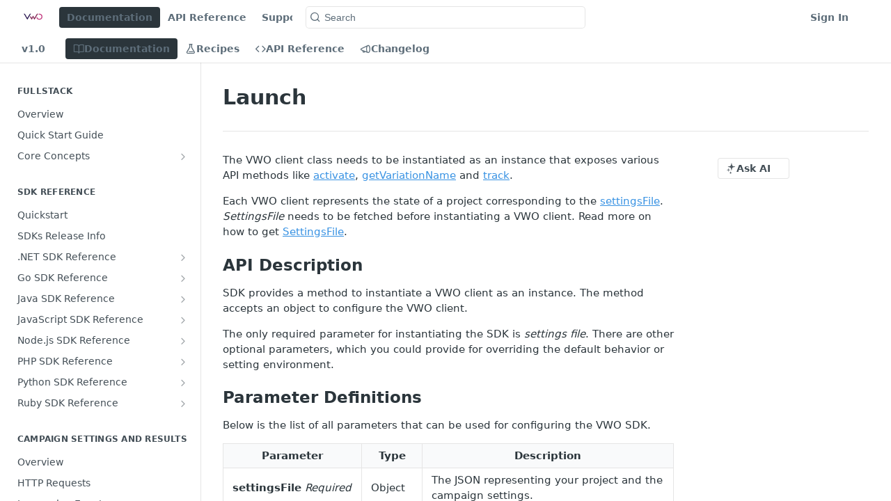

--- FILE ---
content_type: text/html; charset=utf-8
request_url: https://developers.vwo.com/docs/php-launch
body_size: 32948
content:
<!DOCTYPE html><html lang="en" style="" data-color-mode="system" class=" useReactApp  "><head><meta charset="utf-8"><meta name="readme-deploy" content="5.584.0"><meta name="readme-subdomain" content="vwo"><meta name="readme-repo" content="vwo-af1b87ae9d76"><meta name="readme-version" content="1.0"><title>Launch</title><meta name="description" content="The VWO client class needs to be instantiated as an instance that exposes various API methods like activate, getVariationName and track.
Each VWO client represents the state of a project corresponding to the settingsFile. SettingsFile needs to be fetched before instantiating a VWO client. Read more …" data-rh="true"><meta property="og:title" content="Launch" data-rh="true"><meta property="og:description" content="The VWO client class needs to be instantiated as an instance that exposes various API methods like activate, getVariationName and track.
Each VWO client represents the state of a project corresponding to the settingsFile. SettingsFile needs to be fetched before instantiating a VWO client. Read more …" data-rh="true"><meta property="og:site_name" content="APIs, Integrations &amp; Implementation Docs | VWO Developer Hub"><meta name="twitter:title" content="Launch" data-rh="true"><meta name="twitter:description" content="The VWO client class needs to be instantiated as an instance that exposes various API methods like activate, getVariationName and track.
Each VWO client represents the state of a project corresponding to the settingsFile. SettingsFile needs to be fetched before instantiating a VWO client. Read more …" data-rh="true"><meta name="twitter:card" content="summary_large_image"><meta name="viewport" content="width=device-width, initial-scale=1.0"><meta property="og:image" content="https://cdn.readme.io/og-image/create?type=docs&amp;title=Launch&amp;projectTitle=APIs%2C%20Integrations%20%26%20Impl...&amp;description=The%20VWO%20client%20class%20needs%20to%20be%20instantiated%20as%20an%20instance%20that%20exposes%20various%20API%20methods%20like%20activate%2C%20getVariationName%20and%20track.%0AEach%20VWO%20client%20represents%20the%20state%20of%20a%20project%20corresponding%20to%20the%20settingsFile.%20SettingsFile%20needs%20to%20be%20fetched%20before%20instantiating%20a%20VWO%20client.%20Read%20more%20%E2%80%A6&amp;logoUrl=https%3A%2F%2Ffiles.readme.io%2Fa2bdeed-small-VWO_logo_large-1920x1080.png&amp;color=%233892E3&amp;variant=light" data-rh="true"><meta name="twitter:image" content="https://cdn.readme.io/og-image/create?type=docs&amp;title=Launch&amp;projectTitle=APIs%2C%20Integrations%20%26%20Impl...&amp;description=The%20VWO%20client%20class%20needs%20to%20be%20instantiated%20as%20an%20instance%20that%20exposes%20various%20API%20methods%20like%20activate%2C%20getVariationName%20and%20track.%0AEach%20VWO%20client%20represents%20the%20state%20of%20a%20project%20corresponding%20to%20the%20settingsFile.%20SettingsFile%20needs%20to%20be%20fetched%20before%20instantiating%20a%20VWO%20client.%20Read%20more%20%E2%80%A6&amp;logoUrl=https%3A%2F%2Ffiles.readme.io%2Fa2bdeed-small-VWO_logo_large-1920x1080.png&amp;color=%233892E3&amp;variant=light" data-rh="true"><meta property="og:image:width" content="1200"><meta property="og:image:height" content="630"><link id="favicon" rel="shortcut icon" href="https://files.readme.io/c7bcf97-favicon.ico" type="image/x-icon"><link rel="canonical" href="https://developers.vwo.com/docs/php-launch"><script src="https://cdn.readme.io/public/js/unauthorized-redirect.js?1769458973999"></script><script src="https://cdn.readme.io/public/js/cash-dom.min.js?1769458973999"></script><link data-chunk="Footer" rel="preload" as="style" href="https://cdn.readme.io/public/hub/web/Footer.7ca87f1efe735da787ba.css">
<link data-chunk="RMDX" rel="preload" as="style" href="https://cdn.readme.io/public/hub/web/RMDX.9331f322bb5b573f9d25.css">
<link data-chunk="RMDX" rel="preload" as="style" href="https://cdn.readme.io/public/hub/web/8788.1397980a7fd76b5388fe.css">
<link data-chunk="Doc" rel="preload" as="style" href="https://cdn.readme.io/public/hub/web/Doc.87ba7d54299cd8c90ac1.css">
<link data-chunk="Doc" rel="preload" as="style" href="https://cdn.readme.io/public/hub/web/7852.37dcbb1b79632d373b8b.css">
<link data-chunk="SuperHubSearch" rel="preload" as="style" href="https://cdn.readme.io/public/hub/web/SuperHubSearch.0a07c236f7325e708425.css">
<link data-chunk="Header" rel="preload" as="style" href="https://cdn.readme.io/public/hub/web/Header.82413ef8974544a1864f.css">
<link data-chunk="Containers-EndUserContainer" rel="preload" as="style" href="https://cdn.readme.io/public/hub/web/Containers-EndUserContainer.c474218e3da23db49451.css">
<link data-chunk="main" rel="preload" as="style" href="https://cdn.readme.io/public/hub/web/main.cd38a16cc054d740c6dc.css">
<link data-chunk="main" rel="preload" as="style" href="https://cdn.readme.io/public/hub/web/ui-styles.2a087e5778b7cb38be13.css">
<link data-chunk="main" rel="preload" as="script" href="https://cdn.readme.io/public/hub/web/main.ba4bf45740d54ed16125.js">
<link data-chunk="routes-SuperHub" rel="preload" as="script" href="https://cdn.readme.io/public/hub/web/routes-SuperHub.d1a29fbed2b5d4f711c4.js">
<link data-chunk="Containers-EndUserContainer" rel="preload" as="script" href="https://cdn.readme.io/public/hub/web/Containers-EndUserContainer.bd8e87167ddad537bf76.js">
<link data-chunk="Header" rel="preload" as="script" href="https://cdn.readme.io/public/hub/web/Header.7a8fa95dde67fa315250.js">
<link data-chunk="SuperHubSearch" rel="preload" as="script" href="https://cdn.readme.io/public/hub/web/3766.649eaa2b700c2449e689.js">
<link data-chunk="SuperHubSearch" rel="preload" as="script" href="https://cdn.readme.io/public/hub/web/6123.a2ef3290db790599acca.js">
<link data-chunk="SuperHubSearch" rel="preload" as="script" href="https://cdn.readme.io/public/hub/web/6146.f99bcbc8d654cc36d7c8.js">
<link data-chunk="SuperHubSearch" rel="preload" as="script" href="https://cdn.readme.io/public/hub/web/8836.dbe2a8b6a6809625282d.js">
<link data-chunk="SuperHubSearch" rel="preload" as="script" href="https://cdn.readme.io/public/hub/web/SuperHubSearch.096cfc3639d6f9c74ec8.js">
<link data-chunk="Doc" rel="preload" as="script" href="https://cdn.readme.io/public/hub/web/3781.e78b96a01630dde138be.js">
<link data-chunk="Doc" rel="preload" as="script" href="https://cdn.readme.io/public/hub/web/6563.536d53a51a39205d3d9b.js">
<link data-chunk="Doc" rel="preload" as="script" href="https://cdn.readme.io/public/hub/web/6652.3900ee39f7cfe0a89511.js">
<link data-chunk="Doc" rel="preload" as="script" href="https://cdn.readme.io/public/hub/web/135.2a08a5aa5954e84d13c8.js">
<link data-chunk="Doc" rel="preload" as="script" href="https://cdn.readme.io/public/hub/web/6349.44570076226a17ca868b.js">
<link data-chunk="Doc" rel="preload" as="script" href="https://cdn.readme.io/public/hub/web/4768.a999acf41f9b5b84473e.js">
<link data-chunk="Doc" rel="preload" as="script" href="https://cdn.readme.io/public/hub/web/7852.95c3ead4d57bdf96e9e8.js">
<link data-chunk="Doc" rel="preload" as="script" href="https://cdn.readme.io/public/hub/web/9711.f939ebf4c2a2bed07a89.js">
<link data-chunk="Doc" rel="preload" as="script" href="https://cdn.readme.io/public/hub/web/9819.244523233bd16e9c40f7.js">
<link data-chunk="Doc" rel="preload" as="script" href="https://cdn.readme.io/public/hub/web/8706.d81a68563bdb5505022e.js">
<link data-chunk="Doc" rel="preload" as="script" href="https://cdn.readme.io/public/hub/web/Doc.1169259f9b7b127ceedd.js">
<link data-chunk="ConnectMetadata" rel="preload" as="script" href="https://cdn.readme.io/public/hub/web/ConnectMetadata.d3beced9628aca1e6cb7.js">
<link data-chunk="RMDX" rel="preload" as="script" href="https://cdn.readme.io/public/hub/web/8424.7ca51ba764db137ea058.js">
<link data-chunk="RMDX" rel="preload" as="script" href="https://cdn.readme.io/public/hub/web/9947.08b2610863d170f1b6c7.js">
<link data-chunk="RMDX" rel="preload" as="script" href="https://cdn.readme.io/public/hub/web/5496.17afb85a446e8476cbf9.js">
<link data-chunk="RMDX" rel="preload" as="script" href="https://cdn.readme.io/public/hub/web/8788.7d9cdb0b268fb7e3025a.js">
<link data-chunk="RMDX" rel="preload" as="script" href="https://cdn.readme.io/public/hub/web/1659.27ec994d73c783ffdd72.js">
<link data-chunk="RMDX" rel="preload" as="script" href="https://cdn.readme.io/public/hub/web/RMDX.bfc34a9da549bd5e1236.js">
<link data-chunk="Footer" rel="preload" as="script" href="https://cdn.readme.io/public/hub/web/Footer.9f1a3307d1d61765d9bb.js">
<link data-chunk="main" rel="stylesheet" href="https://cdn.readme.io/public/hub/web/ui-styles.2a087e5778b7cb38be13.css">
<link data-chunk="main" rel="stylesheet" href="https://cdn.readme.io/public/hub/web/main.cd38a16cc054d740c6dc.css">
<link data-chunk="Containers-EndUserContainer" rel="stylesheet" href="https://cdn.readme.io/public/hub/web/Containers-EndUserContainer.c474218e3da23db49451.css">
<link data-chunk="Header" rel="stylesheet" href="https://cdn.readme.io/public/hub/web/Header.82413ef8974544a1864f.css">
<link data-chunk="SuperHubSearch" rel="stylesheet" href="https://cdn.readme.io/public/hub/web/SuperHubSearch.0a07c236f7325e708425.css">
<link data-chunk="Doc" rel="stylesheet" href="https://cdn.readme.io/public/hub/web/7852.37dcbb1b79632d373b8b.css">
<link data-chunk="Doc" rel="stylesheet" href="https://cdn.readme.io/public/hub/web/Doc.87ba7d54299cd8c90ac1.css">
<link data-chunk="RMDX" rel="stylesheet" href="https://cdn.readme.io/public/hub/web/8788.1397980a7fd76b5388fe.css">
<link data-chunk="RMDX" rel="stylesheet" href="https://cdn.readme.io/public/hub/web/RMDX.9331f322bb5b573f9d25.css">
<link data-chunk="Footer" rel="stylesheet" href="https://cdn.readme.io/public/hub/web/Footer.7ca87f1efe735da787ba.css"><!-- CUSTOM CSS--><style title="rm-custom-css">:root{--project-color-primary:#3892E3;--project-color-inverse:#222;--recipe-button-color:#3892E3;--recipe-button-color-hover:#165e9f;--recipe-button-color-active:#104472;--recipe-button-color-focus:rgba(56, 146, 227, 0.25);--recipe-button-color-disabled:#ebf4fc}[id=enterprise] .ReadMeUI[is=AlgoliaSearch]{--project-color-primary:#3892E3;--project-color-inverse:#222}a{color:var(--color-link-primary,#3892e3)}a:hover{color:var(--color-link-primary-darken-5,#165e9f)}a.text-muted:hover{color:var(--color-link-primary,#3892e3)}.btn.btn-primary{background-color:#3892e3}.btn.btn-primary:hover{background-color:#165e9f}.theme-line #hub-landing-top h2{color:#3892e3}#hub-landing-top .btn:hover{color:#3892e3}.theme-line #hub-landing-top .btn:hover{color:#fff}.theme-solid header#hub-header #header-top{background-color:#3892e3}.theme-solid.header-gradient header#hub-header #header-top{background:linear-gradient(to bottom,#3892e3,#0a6cc5)}.theme-solid.header-custom header#hub-header #header-top{background-image:url(undefined)}.theme-line header#hub-header #header-top{border-bottom-color:#3892e3}.theme-line header#hub-header #header-top .btn{background-color:#3892e3}header#hub-header #header-top #header-logo{width:71px;height:40px;margin-top:0;background-image:url(https://files.readme.io/a2bdeed-small-VWO_logo_large-1920x1080.png)}#hub-subheader-parent #hub-subheader .hub-subheader-breadcrumbs .dropdown-menu a:hover{background-color:#3892e3}#subheader-links a.active{color:#3892e3!important;box-shadow:inset 0 -2px 0 #3892e3}#subheader-links a:hover{color:#3892e3!important;box-shadow:inset 0 -2px 0 #3892e3;opacity:.7}.discussion .submit-vote.submit-vote-parent.voted a.submit-vote-button{background-color:#3892e3}section#hub-discuss .discussion a .discuss-body h4{color:#3892e3}section#hub-discuss .discussion a:hover .discuss-body h4{color:#165e9f}#hub-subheader-parent #hub-subheader.sticky-header.sticky{border-bottom-color:#3892e3}#hub-subheader-parent #hub-subheader.sticky-header.sticky .search-box{border-bottom-color:#3892e3}#hub-search-results h3 em{color:#3892e3}.main_background,.tag-item{background:#3892e3!important}.main_background:hover{background:#165e9f!important}.main_color{color:#3892e3!important}.border_bottom_main_color{border-bottom:2px solid #3892e3}.main_color_hover:hover{color:#3892e3!important}section#hub-discuss h1{color:#3892e3}#hub-reference .hub-api .api-definition .api-try-it-out.active{border-color:#3892e3;background-color:#3892e3}#hub-reference .hub-api .api-definition .api-try-it-out.active:hover{background-color:#165e9f;border-color:#165e9f}#hub-reference .hub-api .api-definition .api-try-it-out:hover{border-color:#3892e3;color:#3892e3}#hub-reference .hub-reference .logs .logs-empty .logs-login-button,#hub-reference .hub-reference .logs .logs-login .logs-login-button{background-color:var(--project-color-primary,#3892e3);border-color:var(--project-color-primary,#3892e3)}#hub-reference .hub-reference .logs .logs-empty .logs-login-button:hover,#hub-reference .hub-reference .logs .logs-login .logs-login-button:hover{background-color:#165e9f;border-color:#165e9f}#hub-reference .hub-reference .logs .logs-empty>svg>path,#hub-reference .hub-reference .logs .logs-login>svg>path{fill:#3892e3;fill:var(--project-color-primary,#3892e3)}#hub-reference .hub-reference .logs:last-child .logs-empty,#hub-reference .hub-reference .logs:last-child .logs-login{margin-bottom:35px}#hub-reference .hub-reference .hub-reference-section .hub-reference-left header .hub-reference-edit:hover{color:#3892e3}.main-color-accent{border-bottom:3px solid #3892e3;padding-bottom:8px}/*! BEGIN HUB_CUSTOM_STYLES */#header-logo{width:150px!important;height:75px!important}nav#hub-sidebar ul a.active,nav#hub-sidebar ul>li.subnav-expanded>a{color:#fff}nav#hub-sidebar ul.subpages>li>a.subpage.active{color:#fff!important}.rm-Sidebar-link.active{color:#fff!important}header#hub-header #header-top #header-nav-left li a,header#hub-header #header-top #header-nav-right li a{color:#000!important;font-size:18px;padding:4px 12px}.reference-redesign .rm-Sidebar li{--Sidebar-link-background:#3892e3}nav#hub-sidebar ul>li.subnav-expanded>a{color:initial!important}.margin-left--30{margin-left:30px}.CardsGrid{--CardsGrid-cardWidth:190px!important}/*! END HUB_CUSTOM_STYLES */</style><meta name="loadedProject" content="vwo"><script>var storedColorMode = `system` === 'system' ? window.localStorage.getItem('color-scheme') : `system`
document.querySelector('[data-color-mode]').setAttribute('data-color-mode', storedColorMode)</script><script id="config" type="application/json" data-json="{&quot;algoliaIndex&quot;:&quot;readme_search_v2&quot;,&quot;amplitude&quot;:{&quot;apiKey&quot;:&quot;dc8065a65ef83d6ad23e37aaf014fc84&quot;,&quot;enabled&quot;:true},&quot;asset_url&quot;:&quot;https://cdn.readme.io&quot;,&quot;dashDomain&quot;:&quot;dash.readme.com&quot;,&quot;domain&quot;:&quot;readme.io&quot;,&quot;domainFull&quot;:&quot;https://dash.readme.com&quot;,&quot;encryptedLocalStorageKey&quot;:&quot;ekfls-2025-03-27&quot;,&quot;fullstory&quot;:{&quot;enabled&quot;:true,&quot;orgId&quot;:&quot;FSV9A&quot;},&quot;git&quot;:{&quot;sync&quot;:{&quot;bitbucket&quot;:{&quot;installationLink&quot;:&quot;https://developer.atlassian.com/console/install/310151e6-ca1a-4a44-9af6-1b523fea0561?signature=AYABeMn9vqFkrg%2F1DrJAQxSyVf4AAAADAAdhd3Mta21zAEthcm46YXdzOmttczp1cy13ZXN0LTI6NzA5NTg3ODM1MjQzOmtleS83MDVlZDY3MC1mNTdjLTQxYjUtOWY5Yi1lM2YyZGNjMTQ2ZTcAuAECAQB4IOp8r3eKNYw8z2v%2FEq3%2FfvrZguoGsXpNSaDveR%2FF%2Fo0BHUxIjSWx71zNK2RycuMYSgAAAH4wfAYJKoZIhvcNAQcGoG8wbQIBADBoBgkqhkiG9w0BBwEwHgYJYIZIAWUDBAEuMBEEDOJgARbqndU9YM%2FRdQIBEIA7unpCah%2BIu53NA72LkkCDhNHOv%2BgRD7agXAO3jXqw0%2FAcBOB0%2F5LmpzB5f6B1HpkmsAN2i2SbsFL30nkAB2F3cy1rbXMAS2Fybjphd3M6a21zOmV1LXdlc3QtMTo3MDk1ODc4MzUyNDM6a2V5LzQ2MzBjZTZiLTAwYzMtNGRlMi04NzdiLTYyN2UyMDYwZTVjYwC4AQICAHijmwVTMt6Oj3F%2B0%2B0cVrojrS8yZ9ktpdfDxqPMSIkvHAGT%[base64]%2BMHwGCSqGSIb3DQEHBqBvMG0CAQAwaAYJKoZIhvcNAQcBMB4GCWCGSAFlAwQBLjARBAzzWhThsIgJwrr%2FY2ECARCAOxoaW9pob21lweyAfrIm6Fw7gd8D%2B%2F8LHk4rl3jjULDM35%2FVPuqBrqKunYZSVCCGNGB3RqpQJr%2FasASiAgAAAAAMAAAQAAAAAAAAAAAAAAAAAEokowLKsF1tMABEq%2BKNyJP%2F%2F%2F%2F%2FAAAAAQAAAAAAAAAAAAAAAQAAADJLzRcp6MkqKR43PUjOiRxxbxXYhLc6vFXEutK3%2BQ71yuPq4dC8pAHruOVQpvVcUSe8dptV8c7wR8BTJjv%2F%2FNe8r0g%3D&amp;product=bitbucket&quot;}}},&quot;metrics&quot;:{&quot;billingCronEnabled&quot;:&quot;true&quot;,&quot;dashUrl&quot;:&quot;https://m.readme.io&quot;,&quot;defaultUrl&quot;:&quot;https://m.readme.io&quot;,&quot;exportMaxRetries&quot;:12,&quot;wsUrl&quot;:&quot;wss://m.readme.io&quot;},&quot;micro&quot;:{&quot;baseUrl&quot;:&quot;https://micro-beta.readme.com&quot;},&quot;proxyUrl&quot;:&quot;https://try.readme.io&quot;,&quot;readmeRecaptchaSiteKey&quot;:&quot;6LesVBYpAAAAAESOCHOyo2kF9SZXPVb54Nwf3i2x&quot;,&quot;releaseVersion&quot;:&quot;5.584.0&quot;,&quot;reservedWords&quot;:{&quot;tools&quot;:[&quot;execute-request&quot;,&quot;get-code-snippet&quot;,&quot;get-endpoint&quot;,&quot;get-request-body&quot;,&quot;get-response-schema&quot;,&quot;get-server-variables&quot;,&quot;list-endpoints&quot;,&quot;list-security-schemes&quot;,&quot;list-specs&quot;,&quot;search-specs&quot;,&quot;search&quot;,&quot;fetch&quot;]},&quot;sentry&quot;:{&quot;dsn&quot;:&quot;https://3bbe57a973254129bcb93e47dc0cc46f@o343074.ingest.sentry.io/2052166&quot;,&quot;enabled&quot;:true},&quot;shMigration&quot;:{&quot;promoVideo&quot;:&quot;&quot;,&quot;forceWaitlist&quot;:false,&quot;migrationPreview&quot;:false},&quot;sslBaseDomain&quot;:&quot;readmessl.com&quot;,&quot;sslGenerationService&quot;:&quot;ssl.readmessl.com&quot;,&quot;stripePk&quot;:&quot;pk_live_5103PML2qXbDukVh7GDAkQoR4NSuLqy8idd5xtdm9407XdPR6o3bo663C1ruEGhXJjpnb2YCpj8EU1UvQYanuCjtr00t1DRCf2a&quot;,&quot;superHub&quot;:{&quot;newProjectsEnabled&quot;:true},&quot;wootric&quot;:{&quot;accountToken&quot;:&quot;NPS-122b75a4&quot;,&quot;enabled&quot;:true}}"></script></head><body class="body-threes theme-line header-solid header-bg-size-auto header-bg-pos-tl header-overlay-triangles reference-layout-row lumosity-normal "><div id="ssr-top"></div><div id="ssr-main"><div class="App ThemeContext ThemeContext_dark ThemeContext_modern ThemeContext_line" style="--color-primary:#3892E3;--color-primary-inverse:#fff;--color-primary-alt:#0a6cc5;--color-primary-darken-10:#1d79cb;--color-primary-darken-20:#165e9f;--color-primary-alpha-25:rgba(56, 146, 227, 0.25);--color-link-primary:#3892E3;--color-link-primary-darken-5:#2286e0;--color-link-primary-darken-10:#1d79cb;--color-link-primary-darken-20:#165e9f;--color-link-primary-alpha-50:rgba(56, 146, 227, 0.5);--color-link-primary-alpha-25:rgba(56, 146, 227, 0.25);--color-link-background:rgba(56, 146, 227, 0.09);--color-link-text:#fff;--color-login-link:#018ef5;--color-login-link-text:#fff;--color-login-link-darken-10:#0171c2;--color-login-link-primary-alpha-50:rgba(1, 142, 245, 0.5)"><div class="SuperHub2RNxzk6HzHiJ"><div class="ContentWithOwlbotx4PaFDoA1KMz"><div class="ContentWithOwlbot-content2X1XexaN8Lf2"><header class="Header3zzata9F_ZPQ rm-Header_modern Header_collapsible3n0YXfOvb_Al rm-Header"><div class="rm-Header-top Header-topuTMpygDG4e1V Header-top_modern"><div class="rm-Container rm-Container_flex"><div style="outline:none" tabindex="-1"><a href="#content" target="_self" class="Button Button_md rm-JumpTo Header-jumpTo3IWKQXmhSI5D Button_primary">Jump to Content</a></div><div class="rm-Header-left Header-leftADQdGVqx1wqU Header-left_expand3vTvdg25OQQO"><a class="rm-Logo Header-logo1Xy41PtkzbdG" href="https://vwo.com" target="_self"><img alt="APIs, Integrations &amp; Implementation Docs | VWO Developer Hub" class="rm-Logo-img Header-logo-img3YvV4lcGKkeb" src="https://files.readme.io/a2bdeed-small-VWO_logo_large-1920x1080.png"/></a><a aria-current="page" class="Button Button_md rm-Header-link rm-Header-top-link Button_slate_text rm-Header-top-link_active Header-link2tXYTgXq85zW active" href="/docs" target="_self">Documentation</a><a class="Button Button_md rm-Header-link rm-Header-top-link Button_slate_text Header-link2tXYTgXq85zW" href="/reference" target="_self">API Reference</a><a class="Button Button_md rm-Header-link rm-Header-top-link Button_slate_text Header-link2tXYTgXq85zW" href="/cdn-cgi/l/email-protection#63101613130c11172315140c4d000c0e" target="_self" to="mailto:support@vwo.com">Support</a></div><div class="rm-Header-left Header-leftADQdGVqx1wqU Header-left_mobile1RG-X93lx6PF"><div><button aria-label="Toggle navigation menu" class="icon-menu menu3d6DYNDa3tk5" type="button"></button><div class=""><div class="Flyout95xhYIIoTKtc undefined rm-Flyout" data-testid="flyout"><div class="MobileFlyout1hHJpUd-nYkd"><a aria-current="page" class="rm-MobileFlyout-item NavItem-item1gDDTqaXGhm1 NavItem-item_mobile1qG3gd-Mkck-  active" href="/docs" target="_self"><i class="icon-guides NavItem-badge1qOxpfTiALoz rm-Header-bottom-link-icon"></i><span class="NavItem-textSlZuuL489uiw">Documentation</span></a><a class="rm-MobileFlyout-item NavItem-item1gDDTqaXGhm1 NavItem-item_mobile1qG3gd-Mkck- " href="/recipes" target="_self"><i class="icon-recipes NavItem-badge1qOxpfTiALoz rm-Header-bottom-link-icon"></i><span class="NavItem-textSlZuuL489uiw">Recipes</span></a><a class="rm-MobileFlyout-item NavItem-item1gDDTqaXGhm1 NavItem-item_mobile1qG3gd-Mkck- " href="/reference" target="_self"><i class="icon-references NavItem-badge1qOxpfTiALoz rm-Header-bottom-link-icon"></i><span class="NavItem-textSlZuuL489uiw">API Reference</span></a><a class="rm-MobileFlyout-item NavItem-item1gDDTqaXGhm1 NavItem-item_mobile1qG3gd-Mkck- " href="/changelog" target="_self"><i class="icon-changelog NavItem-badge1qOxpfTiALoz rm-Header-bottom-link-icon"></i><span class="NavItem-textSlZuuL489uiw">Changelog</span></a><select class="Select Select_md NavItem-item1gDDTqaXGhm1 NavItem-item_select3UEfLN-oSjxp NavItem-item_mobile1qG3gd-Mkck-"><option data-url="#" value="1.0" selected="">v1.0</option><option data-url="/v2/docs" value="2">v2</option></select><hr class="MobileFlyout-divider10xf7R2X1MeW"/><a aria-current="page" class="rm-MobileFlyout-item NavItem-item1gDDTqaXGhm1 NavItem-item_mobile1qG3gd-Mkck- NavItem_dropdown-muted1xJVuczwGc74 active" href="/docs" target="_self">Documentation</a><a class="rm-MobileFlyout-item NavItem-item1gDDTqaXGhm1 NavItem-item_mobile1qG3gd-Mkck- NavItem_dropdown-muted1xJVuczwGc74" href="/reference" target="_self">API Reference</a><a class="rm-MobileFlyout-item NavItem-item1gDDTqaXGhm1 NavItem-item_mobile1qG3gd-Mkck- NavItem_dropdown-muted1xJVuczwGc74" href="/cdn-cgi/l/email-protection#a6d5d3d6d6c9d4d2e6d0d1c988c5c9cb" target="_self" to="mailto:support@vwo.com">Support</a><a class="rm-MobileFlyout-item NavItem-item1gDDTqaXGhm1 NavItem-item_mobile1qG3gd-Mkck- NavItem_dropdown-muted1xJVuczwGc74" href="https://app.vwo.com/#/login" rel="noopener" target="_blank" to="https://app.vwo.com/#/login">Sign In</a><a class="MobileFlyout-logo3Lq1eTlk1K76 Header-logo1Xy41PtkzbdG rm-Logo" href="https://vwo.com" target="_self"><img alt="APIs, Integrations &amp; Implementation Docs | VWO Developer Hub" class="Header-logo-img3YvV4lcGKkeb rm-Logo-img" src="https://files.readme.io/a2bdeed-small-VWO_logo_large-1920x1080.png"/></a></div></div></div></div><div class="Header-left-nav2xWPWMNHOGf_"><i aria-hidden="true" class="icon-guides Header-left-nav-icon10glJKFwewOv"></i>Documentation</div></div><div class="rm-Header-center Header-center1qzK4IhEY8gD"><div class="rm-Header-search Header-searchtb6Foi0-D9Vx Header-search_modern rm-Header-search_feather Header-search_featherYsmQBn55F3d9 Header-search_primaryPDVaowmLgNWe"><button aria-label="Search k" class="rm-SearchToggle rm-SearchToggle_primary" data-symbol=""><div class="rm-SearchToggle-icon icon-search1"></div><div class="Header-search-placeholder3Vx4OmMPcjAi rm-SearchToggle-placeholder">Search</div><kbd class="KbdShortcut3gsETbU1kkU0 rm-SearchToggle-shortcut"></kbd></button></div></div><div class="rm-Header-right Header-right21PC2XTT6aMg Header-right_expand22uxPrkK8fvx"><span class="Header-right_desktop14ja01RUQ7HE"><a class="Button Button_md rm-Header-link rm-Header-top-link Button_slate_text Header-link2tXYTgXq85zW" href="https://app.vwo.com/#/login" target="_self" to="https://app.vwo.com/#/login">Sign In</a></span><div class="Header-searchtb6Foi0-D9Vx"><button aria-label="Search ⌘k" class="rm-SearchToggle" data-symbol="⌘"><div class="rm-SearchToggle-icon icon-search1"></div></button></div><div class="ThemeToggle-wrapper1ZcciJoF3Lq3 Dropdown Dropdown_closed" data-testid="dropdown-container"><button aria-label="Toggle color scheme" id="ThemeToggle-button-static-id-placeholder" aria-haspopup="dialog" class="Button Button_sm rm-ThemeToggle ThemeToggle2xLp9tbEJ0XB Dropdown-toggle Button_primary_ghost Button_primary" type="button"><svg aria-labelledby="ThemeToggle-button-static-id-placeholder" class="Icon ThemeToggle-Icon22I6nqvxacln ThemeToggle-Icon_active2ocLaPY47U28" role="img" viewBox="0 0 24 24"><path class="ThemeToggle-Icon-raysbSO3FKsq2hn" d="M12 2v2"></path><path d="M14.837 16.385a6 6 0 1 1-7.223-7.222c.624-.147.97.66.715 1.248a4 4 0 0 0 5.26 5.259c.589-.255 1.396.09 1.248.715"></path><path d="M16 12a4 4 0 0 0-4-4"></path><path class="ThemeToggle-Icon-raysbSO3FKsq2hn" d="m19 5-1.256 1.256"></path><path class="ThemeToggle-Icon-raysbSO3FKsq2hn" d="M20 12h2"></path></svg><svg aria-labelledby="ThemeToggle-button-static-id-placeholder" class="Icon ThemeToggle-Icon22I6nqvxacln ThemeToggle-Icon_dark3c1eP_qTU7uF" role="img" viewBox="0 0 24 24"><path d="M19 14.79C18.8427 16.4922 18.2039 18.1144 17.1582 19.4668C16.1126 20.8192 14.7035 21.8458 13.0957 22.4265C11.4879 23.0073 9.74798 23.1181 8.0795 22.7461C6.41102 22.3741 4.88299 21.5345 3.67423 20.3258C2.46546 19.117 1.62594 17.589 1.25391 15.9205C0.881876 14.252 0.992717 12.5121 1.57346 10.9043C2.1542 9.29651 3.18083 7.88737 4.53321 6.84175C5.8856 5.79614 7.5078 5.15731 9.21 5C8.21341 6.34827 7.73385 8.00945 7.85853 9.68141C7.98322 11.3534 8.70386 12.9251 9.8894 14.1106C11.0749 15.2961 12.6466 16.0168 14.3186 16.1415C15.9906 16.2662 17.6517 15.7866 19 14.79Z"></path><path class="ThemeToggle-Icon-star2kOSzvXrVCbT" d="M18.3707 1C18.3707 3.22825 16.2282 5.37069 14 5.37069C16.2282 5.37069 18.3707 7.51313 18.3707 9.74138C18.3707 7.51313 20.5132 5.37069 22.7414 5.37069C20.5132 5.37069 18.3707 3.22825 18.3707 1Z"></path></svg><svg aria-labelledby="ThemeToggle-button-static-id-placeholder" class="Icon ThemeToggle-Icon22I6nqvxacln" role="img" viewBox="0 0 24 24"><path class="ThemeToggle-Icon-raysbSO3FKsq2hn" d="M12 1V3"></path><path class="ThemeToggle-Icon-raysbSO3FKsq2hn" d="M18.36 5.64L19.78 4.22"></path><path class="ThemeToggle-Icon-raysbSO3FKsq2hn" d="M21 12H23"></path><path class="ThemeToggle-Icon-raysbSO3FKsq2hn" d="M18.36 18.36L19.78 19.78"></path><path class="ThemeToggle-Icon-raysbSO3FKsq2hn" d="M12 21V23"></path><path class="ThemeToggle-Icon-raysbSO3FKsq2hn" d="M4.22 19.78L5.64 18.36"></path><path class="ThemeToggle-Icon-raysbSO3FKsq2hn" d="M1 12H3"></path><path class="ThemeToggle-Icon-raysbSO3FKsq2hn" d="M4.22 4.22L5.64 5.64"></path><path d="M12 17C14.7614 17 17 14.7614 17 12C17 9.23858 14.7614 7 12 7C9.23858 7 7 9.23858 7 12C7 14.7614 9.23858 17 12 17Z"></path></svg></button></div></div></div></div><div class="Header-bottom2eLKOFXMEmh5 Header-bottom_modern rm-Header-bottom"><div class="rm-Container rm-Container_flex"><nav aria-label="Primary navigation" class="Header-leftADQdGVqx1wqU Header-subnavnVH8URdkgvEl" role="navigation"><div class="rm-VersionDropdown Dropdown Dropdown_closed" data-testid="dropdown-container"><button aria-haspopup="dialog" class="Button Button_slate_text Button_md VersionDropdown1GXDUTxJ1T95 rm-Header-bottom-link Dropdown-toggle Button_primary" type="button"><span class="Truncate1OzxBYrNNfH3" style="--Truncate-max-width:150px">v1.0</span><span class="IconWrapper Icon-wrapper2z2wVIeGsiUy"><span class="Icon3_D2ysxFZ_ll Icon-empty6PuNZVw0joPv" style="--icon-color:inherit;--icon-size:inherit;--icon-stroke-width:2px"></span></span></button></div><a aria-current="page" class="Button Button_md rm-Header-link rm-Header-bottom-link Button_slate_text Header-bottom-link_mobile  active" href="/docs" target="_self"><i class="icon-guides rm-Header-bottom-link-icon"></i><span>Documentation</span></a><a class="Button Button_md rm-Header-link rm-Header-bottom-link Button_slate_text Header-bottom-link_mobile " href="/recipes" target="_self"><i class="icon-recipes rm-Header-bottom-link-icon"></i><span>Recipes</span></a><a class="Button Button_md rm-Header-link rm-Header-bottom-link Button_slate_text Header-bottom-link_mobile " href="/reference" target="_self"><i class="icon-references rm-Header-bottom-link-icon"></i><span>API Reference</span></a><a class="Button Button_md rm-Header-link rm-Header-bottom-link Button_slate_text Header-bottom-link_mobile " href="/changelog" target="_self"><i class="icon-changelog rm-Header-bottom-link-icon"></i><span>Changelog</span></a><div class="Header-subnav-tabyNLkcOA6xAra" style="transform:translateX(0px);width:0"></div></nav><button align="center" justify="between" style="--flex-gap:var(--xs)" class="Button Button_sm Flex Flex_row MobileSubnav1DsTfasXloM2 Button_contrast Button_contrast_outline" type="button"><span class="Button-label">Launch</span><span class="IconWrapper Icon-wrapper2z2wVIeGsiUy"><span class="Icon3_D2ysxFZ_ll Icon-empty6PuNZVw0joPv" style="--icon-color:inherit;--icon-size:inherit;--icon-stroke-width:2px"></span></span></button></div></div><div class="hub-search-results--reactApp " id="hub-search-results"><div class="hub-container"><div class="modal-backdrop rm-SearchModal" role="button" tabindex="0"><div aria-label="Search Dialog" class="SuperHubSearchI_obvfvvQi4g" id="AppSearch" role="tabpanel" tabindex="0"><div data-focus-guard="true" tabindex="-1" style="width:1px;height:0px;padding:0;overflow:hidden;position:fixed;top:1px;left:1px"></div><div data-focus-lock-disabled="disabled" class="SuperHubSearch-container2BhYey2XE-Ij"><div class="SuperHubSearch-col1km8vLFgOaYj"><div class="SearchBoxnZBxftziZGcz"><input aria-label="Search" autoCapitalize="off" autoComplete="off" autoCorrect="off" spellcheck="false" tabindex="0" aria-required="false" class="Input Input_md SearchBox-inputR4jffU8l10iF" type="search" value=""/></div><div class="SearchTabs3rNhUK3HjrRJ"><div class="Tabs Tabs-list" role="tablist"><div aria-label="All" aria-selected="true" class="SearchTabs-tab1TrpmhQv840T Tabs-listItem Tabs-listItem_active" role="tab" tabindex="1"><span class="SearchTabs-tab1TrpmhQv840T"><span class="IconWrapper Icon-wrapper2z2wVIeGsiUy"><span class="Icon3_D2ysxFZ_ll Icon-empty6PuNZVw0joPv icon" style="--icon-color:inherit;--icon-size:inherit;--icon-stroke-width:2px"></span></span>All</span></div><div aria-label="Pages" aria-selected="false" class="SearchTabs-tab1TrpmhQv840T Tabs-listItem" role="tab" tabindex="1"><span class="SearchTabs-tab1TrpmhQv840T"><span class="IconWrapper Icon-wrapper2z2wVIeGsiUy"><span class="Icon3_D2ysxFZ_ll Icon-empty6PuNZVw0joPv icon" style="--icon-color:inherit;--icon-size:inherit;--icon-stroke-width:2px"></span></span>Pages</span></div></div></div><div class="rm-SearchModal-empty SearchResults35_kFOb1zvxX SearchResults_emptyiWzyXErtNcQJ"><span class="IconWrapper Icon-wrapper2z2wVIeGsiUy"><span class="Icon3_D2ysxFZ_ll Icon-empty6PuNZVw0joPv rm-SearchModal-empty-icon icon icon-search" style="--icon-color:inherit;--icon-size:var(--icon-md);--icon-stroke-width:2px"></span></span><h6 class="Title Title6 rm-SearchModal-empty-text">Start typing to search…</h6></div></div></div><div data-focus-guard="true" tabindex="-1" style="width:1px;height:0px;padding:0;overflow:hidden;position:fixed;top:1px;left:1px"></div></div></div></div></div></header><main class="SuperHubDoc3Z-1XSVTg-Q1 rm-Guides" id="content"><div class="SuperHubDoc-container2RY1FPE4Ewze rm-Container rm-Container_flex"><nav aria-label="Secondary navigation" class="rm-Sidebar hub-sidebar reference-redesign Nav3C5f8FcjkaHj rm-Sidebar_guides" id="hub-sidebar" role="navigation"><div class="Sidebar1t2G1ZJq-vU1 rm-Sidebar hub-sidebar-content"><section class="Sidebar-listWrapper6Q9_yUrG906C rm-Sidebar-section"><h2 class="Sidebar-headingTRQyOa2pk0gh rm-Sidebar-heading">FullStack</h2><ul class="Sidebar-list_sidebarLayout3RaX72iQNOEI Sidebar-list3cZWQLaBf9k8 rm-Sidebar-list"><li class="Sidebar-item23D-2Kd61_k3"><a class="Sidebar-link2Dsha-r-GKh2 childless text-wrap rm-Sidebar-link" target="_self" href="/docs/fullstack-overview"><span class="Sidebar-link-textLuTE1ySm4Kqn"><span class="Sidebar-link-text_label1gCT_uPnx7Gu">Overview</span></span></a></li><li class="Sidebar-item23D-2Kd61_k3"><a class="Sidebar-link2Dsha-r-GKh2 childless text-wrap rm-Sidebar-link" target="_self" href="/docs/quick-start-guide"><span class="Sidebar-link-textLuTE1ySm4Kqn"><span class="Sidebar-link-text_label1gCT_uPnx7Gu">Quick Start Guide</span></span></a></li><li class="Sidebar-item23D-2Kd61_k3"><a class="Sidebar-link2Dsha-r-GKh2 Sidebar-link_parent text-wrap rm-Sidebar-link" target="_self" href="/docs/core-concepts"><span class="Sidebar-link-textLuTE1ySm4Kqn"><span class="Sidebar-link-text_label1gCT_uPnx7Gu">Core Concepts</span></span><button aria-expanded="false" aria-label="Show subpages for Core Concepts" class="Sidebar-link-buttonWrapper3hnFHNku8_BJ" type="button"><i aria-hidden="true" class="Sidebar-link-iconnjiqEiZlPn0W Sidebar-link-expandIcon2yVH6SarI6NW icon-chevron-rightward"></i></button></a><ul class="subpages Sidebar-list3cZWQLaBf9k8 rm-Sidebar-list"><li class="Sidebar-item23D-2Kd61_k3"><a class="Sidebar-link2Dsha-r-GKh2 childless subpage text-wrap rm-Sidebar-link" target="_self" href="/docs/identify-users"><span class="Sidebar-link-textLuTE1ySm4Kqn"><span class="Sidebar-link-text_label1gCT_uPnx7Gu">Identify Users</span></span></a></li><li class="Sidebar-item23D-2Kd61_k3"><a class="Sidebar-link2Dsha-r-GKh2 childless subpage text-wrap rm-Sidebar-link" target="_self" href="/docs/how-sdk-works"><span class="Sidebar-link-textLuTE1ySm4Kqn"><span class="Sidebar-link-text_label1gCT_uPnx7Gu">Overview</span></span></a></li><li class="Sidebar-item23D-2Kd61_k3"><a class="Sidebar-link2Dsha-r-GKh2 childless subpage text-wrap rm-Sidebar-link" target="_self" href="/docs/how-user-bucketing-works"><span class="Sidebar-link-textLuTE1ySm4Kqn"><span class="Sidebar-link-text_label1gCT_uPnx7Gu">How User Bucketing Works</span></span></a></li><li class="Sidebar-item23D-2Kd61_k3"><a class="Sidebar-link2Dsha-r-GKh2 childless subpage text-wrap rm-Sidebar-link" target="_self" href="/docs/bucketing-user-into-campaigns"><span class="Sidebar-link-textLuTE1ySm4Kqn"><span class="Sidebar-link-text_label1gCT_uPnx7Gu">Bucketing User into Campaigns</span></span></a></li><li class="Sidebar-item23D-2Kd61_k3"><a class="Sidebar-link2Dsha-r-GKh2 childless subpage text-wrap rm-Sidebar-link" target="_self" href="/docs/mutually-exclusive-groups"><span class="Sidebar-link-textLuTE1ySm4Kqn"><span class="Sidebar-link-text_label1gCT_uPnx7Gu">Mutually Exclusive Groups</span></span></a></li></ul></li></ul></section><section class="Sidebar-listWrapper6Q9_yUrG906C rm-Sidebar-section"><h2 class="Sidebar-headingTRQyOa2pk0gh rm-Sidebar-heading">SDK Reference</h2><ul class="Sidebar-list_sidebarLayout3RaX72iQNOEI Sidebar-list3cZWQLaBf9k8 rm-Sidebar-list"><li class="Sidebar-item23D-2Kd61_k3"><a class="Sidebar-link2Dsha-r-GKh2 childless text-wrap rm-Sidebar-link" target="_self" href="/docs/sdk-quickstart"><span class="Sidebar-link-textLuTE1ySm4Kqn"><span class="Sidebar-link-text_label1gCT_uPnx7Gu">Quickstart</span></span></a></li><li class="Sidebar-item23D-2Kd61_k3"><a class="Sidebar-link2Dsha-r-GKh2 childless text-wrap rm-Sidebar-link" target="_self" href="/docs/sdks-release-info"><span class="Sidebar-link-textLuTE1ySm4Kqn"><span class="Sidebar-link-text_label1gCT_uPnx7Gu">SDKs Release Info</span></span></a></li><li class="Sidebar-item23D-2Kd61_k3"><a class="Sidebar-link2Dsha-r-GKh2 Sidebar-link_parent text-wrap rm-Sidebar-link" target="_self" href="/docs/net-sdk-reference"><span class="Sidebar-link-textLuTE1ySm4Kqn"><span class="Sidebar-link-text_label1gCT_uPnx7Gu">.NET SDK Reference</span></span><button aria-expanded="false" aria-label="Show subpages for .NET SDK Reference" class="Sidebar-link-buttonWrapper3hnFHNku8_BJ" type="button"><i aria-hidden="true" class="Sidebar-link-iconnjiqEiZlPn0W Sidebar-link-expandIcon2yVH6SarI6NW icon-chevron-rightward"></i></button></a><ul class="subpages Sidebar-list3cZWQLaBf9k8 rm-Sidebar-list"><li class="Sidebar-item23D-2Kd61_k3"><a class="Sidebar-link2Dsha-r-GKh2 childless subpage text-wrap rm-Sidebar-link" target="_self" href="/docs/dotnet-quickstart-guide"><span class="Sidebar-link-textLuTE1ySm4Kqn"><span class="Sidebar-link-text_label1gCT_uPnx7Gu">Quickstart Guide</span></span></a></li><li class="Sidebar-item23D-2Kd61_k3"><a class="Sidebar-link2Dsha-r-GKh2 childless subpage text-wrap rm-Sidebar-link" target="_self" href="/docs/dotnet-language-support"><span class="Sidebar-link-textLuTE1ySm4Kqn"><span class="Sidebar-link-text_label1gCT_uPnx7Gu">Language Support</span></span></a></li><li class="Sidebar-item23D-2Kd61_k3"><a class="Sidebar-link2Dsha-r-GKh2 childless subpage text-wrap rm-Sidebar-link" target="_self" href="/docs/dotnet-sdk-installation"><span class="Sidebar-link-textLuTE1ySm4Kqn"><span class="Sidebar-link-text_label1gCT_uPnx7Gu">Install</span></span></a></li><li class="Sidebar-item23D-2Kd61_k3"><a class="Sidebar-link2Dsha-r-GKh2 childless subpage text-wrap rm-Sidebar-link" target="_self" href="/docs/dotnet-get-settings-file"><span class="Sidebar-link-textLuTE1ySm4Kqn"><span class="Sidebar-link-text_label1gCT_uPnx7Gu">Get Settings File</span></span></a></li><li class="Sidebar-item23D-2Kd61_k3"><a class="Sidebar-link2Dsha-r-GKh2 childless subpage text-wrap rm-Sidebar-link" target="_self" href="/docs/dotnet-launch"><span class="Sidebar-link-textLuTE1ySm4Kqn"><span class="Sidebar-link-text_label1gCT_uPnx7Gu">Launch</span></span></a></li><li class="Sidebar-item23D-2Kd61_k3"><a class="Sidebar-link2Dsha-r-GKh2 childless subpage text-wrap rm-Sidebar-link" target="_self" href="/docs/dotnet-activate"><span class="Sidebar-link-textLuTE1ySm4Kqn"><span class="Sidebar-link-text_label1gCT_uPnx7Gu">Activate</span></span></a></li><li class="Sidebar-item23D-2Kd61_k3"><a class="Sidebar-link2Dsha-r-GKh2 childless subpage text-wrap rm-Sidebar-link" target="_self" href="/docs/dotnet-get-variation-name"><span class="Sidebar-link-textLuTE1ySm4Kqn"><span class="Sidebar-link-text_label1gCT_uPnx7Gu">Get Variation Name</span></span></a></li><li class="Sidebar-item23D-2Kd61_k3"><a class="Sidebar-link2Dsha-r-GKh2 childless subpage text-wrap rm-Sidebar-link" target="_self" href="/docs/dotnet-is-feature-enabled"><span class="Sidebar-link-textLuTE1ySm4Kqn"><span class="Sidebar-link-text_label1gCT_uPnx7Gu">Is Feature Enabled</span></span></a></li><li class="Sidebar-item23D-2Kd61_k3"><a class="Sidebar-link2Dsha-r-GKh2 childless subpage text-wrap rm-Sidebar-link" target="_self" href="/docs/dotnet-get-feature-variable-value"><span class="Sidebar-link-textLuTE1ySm4Kqn"><span class="Sidebar-link-text_label1gCT_uPnx7Gu">Get Feature Variable Value</span></span></a></li><li class="Sidebar-item23D-2Kd61_k3"><a class="Sidebar-link2Dsha-r-GKh2 childless subpage text-wrap rm-Sidebar-link" target="_self" href="/docs/dotnet-track"><span class="Sidebar-link-textLuTE1ySm4Kqn"><span class="Sidebar-link-text_label1gCT_uPnx7Gu">Track</span></span></a></li><li class="Sidebar-item23D-2Kd61_k3"><a class="Sidebar-link2Dsha-r-GKh2 childless subpage text-wrap rm-Sidebar-link" target="_self" href="/docs/dotnet-push"><span class="Sidebar-link-textLuTE1ySm4Kqn"><span class="Sidebar-link-text_label1gCT_uPnx7Gu">Push</span></span></a></li><li class="Sidebar-item23D-2Kd61_k3"><a class="Sidebar-link2Dsha-r-GKh2 childless subpage text-wrap rm-Sidebar-link" target="_self" href="/docs/dotnet-get-and-update-settings-file"><span class="Sidebar-link-textLuTE1ySm4Kqn"><span class="Sidebar-link-text_label1gCT_uPnx7Gu">Get And Update Settings File</span></span></a></li><li class="Sidebar-item23D-2Kd61_k3"><a class="Sidebar-link2Dsha-r-GKh2 childless subpage text-wrap rm-Sidebar-link" target="_self" href="/docs/dotnet-set-sdk-environment"><span class="Sidebar-link-textLuTE1ySm4Kqn"><span class="Sidebar-link-text_label1gCT_uPnx7Gu">Set SDK Environment</span></span></a></li><li class="Sidebar-item23D-2Kd61_k3"><a class="Sidebar-link2Dsha-r-GKh2 childless subpage text-wrap rm-Sidebar-link" target="_self" href="/docs/dotnet-configure-the-logger"><span class="Sidebar-link-textLuTE1ySm4Kqn"><span class="Sidebar-link-text_label1gCT_uPnx7Gu">Configure the Logger</span></span></a></li><li class="Sidebar-item23D-2Kd61_k3"><a class="Sidebar-link2Dsha-r-GKh2 childless subpage text-wrap rm-Sidebar-link" target="_self" href="/docs/dotnet-implement-a-user-storage-service"><span class="Sidebar-link-textLuTE1ySm4Kqn"><span class="Sidebar-link-text_label1gCT_uPnx7Gu">Implement a User Storage Service</span></span></a></li><li class="Sidebar-item23D-2Kd61_k3"><a class="Sidebar-link2Dsha-r-GKh2 childless subpage text-wrap rm-Sidebar-link" target="_self" href="/docs/dotnet-configure-event-batching"><span class="Sidebar-link-textLuTE1ySm4Kqn"><span class="Sidebar-link-text_label1gCT_uPnx7Gu">Configure Event Batching</span></span></a></li><li class="Sidebar-item23D-2Kd61_k3"><a class="Sidebar-link2Dsha-r-GKh2 childless subpage text-wrap rm-Sidebar-link" target="_self" href="/docs/dotnet-configure-webhooks"><span class="Sidebar-link-textLuTE1ySm4Kqn"><span class="Sidebar-link-text_label1gCT_uPnx7Gu">Configure Webhooks</span></span></a></li><li class="Sidebar-item23D-2Kd61_k3"><a class="Sidebar-link2Dsha-r-GKh2 childless subpage text-wrap rm-Sidebar-link" target="_self" href="/docs/dotnet-integrations"><span class="Sidebar-link-textLuTE1ySm4Kqn"><span class="Sidebar-link-text_label1gCT_uPnx7Gu">Integrations</span></span></a></li></ul></li><li class="Sidebar-item23D-2Kd61_k3"><a class="Sidebar-link2Dsha-r-GKh2 Sidebar-link_parent text-wrap rm-Sidebar-link" target="_self" href="/docs/go-sdk-reference"><span class="Sidebar-link-textLuTE1ySm4Kqn"><span class="Sidebar-link-text_label1gCT_uPnx7Gu">Go SDK Reference</span></span><button aria-expanded="false" aria-label="Show subpages for Go SDK Reference" class="Sidebar-link-buttonWrapper3hnFHNku8_BJ" type="button"><i aria-hidden="true" class="Sidebar-link-iconnjiqEiZlPn0W Sidebar-link-expandIcon2yVH6SarI6NW icon-chevron-rightward"></i></button></a><ul class="subpages Sidebar-list3cZWQLaBf9k8 rm-Sidebar-list"><li class="Sidebar-item23D-2Kd61_k3"><a class="Sidebar-link2Dsha-r-GKh2 childless subpage text-wrap rm-Sidebar-link" target="_self" href="/docs/go-quickstart-guide"><span class="Sidebar-link-textLuTE1ySm4Kqn"><span class="Sidebar-link-text_label1gCT_uPnx7Gu">Quickstart Guide</span></span></a></li><li class="Sidebar-item23D-2Kd61_k3"><a class="Sidebar-link2Dsha-r-GKh2 childless subpage text-wrap rm-Sidebar-link" target="_self" href="/docs/go-language-support"><span class="Sidebar-link-textLuTE1ySm4Kqn"><span class="Sidebar-link-text_label1gCT_uPnx7Gu">Language Support</span></span></a></li><li class="Sidebar-item23D-2Kd61_k3"><a class="Sidebar-link2Dsha-r-GKh2 childless subpage text-wrap rm-Sidebar-link" target="_self" href="/docs/go-sdk-installation"><span class="Sidebar-link-textLuTE1ySm4Kqn"><span class="Sidebar-link-text_label1gCT_uPnx7Gu">Install</span></span></a></li><li class="Sidebar-item23D-2Kd61_k3"><a class="Sidebar-link2Dsha-r-GKh2 childless subpage text-wrap rm-Sidebar-link" target="_self" href="/docs/go-get-settings-file"><span class="Sidebar-link-textLuTE1ySm4Kqn"><span class="Sidebar-link-text_label1gCT_uPnx7Gu">Get Settings File</span></span></a></li><li class="Sidebar-item23D-2Kd61_k3"><a class="Sidebar-link2Dsha-r-GKh2 childless subpage text-wrap rm-Sidebar-link" target="_self" href="/docs/go-launch"><span class="Sidebar-link-textLuTE1ySm4Kqn"><span class="Sidebar-link-text_label1gCT_uPnx7Gu">Launch</span></span></a></li><li class="Sidebar-item23D-2Kd61_k3"><a class="Sidebar-link2Dsha-r-GKh2 childless subpage text-wrap rm-Sidebar-link" target="_self" href="/docs/go-activate"><span class="Sidebar-link-textLuTE1ySm4Kqn"><span class="Sidebar-link-text_label1gCT_uPnx7Gu">Activate</span></span></a></li><li class="Sidebar-item23D-2Kd61_k3"><a class="Sidebar-link2Dsha-r-GKh2 childless subpage text-wrap rm-Sidebar-link" target="_self" href="/docs/go-get-variation-name"><span class="Sidebar-link-textLuTE1ySm4Kqn"><span class="Sidebar-link-text_label1gCT_uPnx7Gu">Get Variation Name</span></span></a></li><li class="Sidebar-item23D-2Kd61_k3"><a class="Sidebar-link2Dsha-r-GKh2 childless subpage text-wrap rm-Sidebar-link" target="_self" href="/docs/go-is-feature-enabled"><span class="Sidebar-link-textLuTE1ySm4Kqn"><span class="Sidebar-link-text_label1gCT_uPnx7Gu">Is Feature Enabled</span></span></a></li><li class="Sidebar-item23D-2Kd61_k3"><a class="Sidebar-link2Dsha-r-GKh2 childless subpage text-wrap rm-Sidebar-link" target="_self" href="/docs/go-get-feature-variable-value"><span class="Sidebar-link-textLuTE1ySm4Kqn"><span class="Sidebar-link-text_label1gCT_uPnx7Gu">Get Feature Variable Value</span></span></a></li><li class="Sidebar-item23D-2Kd61_k3"><a class="Sidebar-link2Dsha-r-GKh2 childless subpage text-wrap rm-Sidebar-link" target="_self" href="/docs/go-track"><span class="Sidebar-link-textLuTE1ySm4Kqn"><span class="Sidebar-link-text_label1gCT_uPnx7Gu">Track</span></span></a></li><li class="Sidebar-item23D-2Kd61_k3"><a class="Sidebar-link2Dsha-r-GKh2 childless subpage text-wrap rm-Sidebar-link" target="_self" href="/docs/go-push"><span class="Sidebar-link-textLuTE1ySm4Kqn"><span class="Sidebar-link-text_label1gCT_uPnx7Gu">Push</span></span></a></li><li class="Sidebar-item23D-2Kd61_k3"><a class="Sidebar-link2Dsha-r-GKh2 childless subpage text-wrap rm-Sidebar-link" target="_self" href="/docs/go-set-sdk-environment"><span class="Sidebar-link-textLuTE1ySm4Kqn"><span class="Sidebar-link-text_label1gCT_uPnx7Gu">Set SDK Environment</span></span></a></li><li class="Sidebar-item23D-2Kd61_k3"><a class="Sidebar-link2Dsha-r-GKh2 childless subpage text-wrap rm-Sidebar-link" target="_self" href="/docs/go-configure-the-logger"><span class="Sidebar-link-textLuTE1ySm4Kqn"><span class="Sidebar-link-text_label1gCT_uPnx7Gu">Configure the Logger</span></span></a></li><li class="Sidebar-item23D-2Kd61_k3"><a class="Sidebar-link2Dsha-r-GKh2 childless subpage text-wrap rm-Sidebar-link" target="_self" href="/docs/go-implement-a-user-storage-service"><span class="Sidebar-link-textLuTE1ySm4Kqn"><span class="Sidebar-link-text_label1gCT_uPnx7Gu">Implement a User Storage Service</span></span></a></li><li class="Sidebar-item23D-2Kd61_k3"><a class="Sidebar-link2Dsha-r-GKh2 childless subpage text-wrap rm-Sidebar-link" target="_self" href="/docs/go-configure-event-batching"><span class="Sidebar-link-textLuTE1ySm4Kqn"><span class="Sidebar-link-text_label1gCT_uPnx7Gu">Configure Event Batching</span></span></a></li><li class="Sidebar-item23D-2Kd61_k3"><a class="Sidebar-link2Dsha-r-GKh2 childless subpage text-wrap rm-Sidebar-link" target="_self" href="/docs/go-configure-webhooks"><span class="Sidebar-link-textLuTE1ySm4Kqn"><span class="Sidebar-link-text_label1gCT_uPnx7Gu">Configure Webhooks</span></span></a></li><li class="Sidebar-item23D-2Kd61_k3"><a class="Sidebar-link2Dsha-r-GKh2 childless subpage text-wrap rm-Sidebar-link" target="_self" href="/docs/go-integrations"><span class="Sidebar-link-textLuTE1ySm4Kqn"><span class="Sidebar-link-text_label1gCT_uPnx7Gu">Integrations</span></span></a></li></ul></li><li class="Sidebar-item23D-2Kd61_k3"><a class="Sidebar-link2Dsha-r-GKh2 Sidebar-link_parent text-wrap rm-Sidebar-link" target="_self" href="/docs/java-sdk-reference"><span class="Sidebar-link-textLuTE1ySm4Kqn"><span class="Sidebar-link-text_label1gCT_uPnx7Gu">Java SDK Reference</span></span><button aria-expanded="false" aria-label="Show subpages for Java SDK Reference" class="Sidebar-link-buttonWrapper3hnFHNku8_BJ" type="button"><i aria-hidden="true" class="Sidebar-link-iconnjiqEiZlPn0W Sidebar-link-expandIcon2yVH6SarI6NW icon-chevron-rightward"></i></button></a><ul class="subpages Sidebar-list3cZWQLaBf9k8 rm-Sidebar-list"><li class="Sidebar-item23D-2Kd61_k3"><a class="Sidebar-link2Dsha-r-GKh2 childless subpage text-wrap rm-Sidebar-link" target="_self" href="/docs/java-quickstart-guide"><span class="Sidebar-link-textLuTE1ySm4Kqn"><span class="Sidebar-link-text_label1gCT_uPnx7Gu">Quickstart Guide</span></span></a></li><li class="Sidebar-item23D-2Kd61_k3"><a class="Sidebar-link2Dsha-r-GKh2 childless subpage text-wrap rm-Sidebar-link" target="_self" href="/docs/java-language-support"><span class="Sidebar-link-textLuTE1ySm4Kqn"><span class="Sidebar-link-text_label1gCT_uPnx7Gu">Language Support</span></span></a></li><li class="Sidebar-item23D-2Kd61_k3"><a class="Sidebar-link2Dsha-r-GKh2 childless subpage text-wrap rm-Sidebar-link" target="_self" href="/docs/java-sdk-installation"><span class="Sidebar-link-textLuTE1ySm4Kqn"><span class="Sidebar-link-text_label1gCT_uPnx7Gu">Install</span></span></a></li><li class="Sidebar-item23D-2Kd61_k3"><a class="Sidebar-link2Dsha-r-GKh2 childless subpage text-wrap rm-Sidebar-link" target="_self" href="/docs/java-get-settings-file"><span class="Sidebar-link-textLuTE1ySm4Kqn"><span class="Sidebar-link-text_label1gCT_uPnx7Gu">Get Settings File</span></span></a></li><li class="Sidebar-item23D-2Kd61_k3"><a class="Sidebar-link2Dsha-r-GKh2 childless subpage text-wrap rm-Sidebar-link" target="_self" href="/docs/java-launch"><span class="Sidebar-link-textLuTE1ySm4Kqn"><span class="Sidebar-link-text_label1gCT_uPnx7Gu">Launch</span></span></a></li><li class="Sidebar-item23D-2Kd61_k3"><a class="Sidebar-link2Dsha-r-GKh2 childless subpage text-wrap rm-Sidebar-link" target="_self" href="/docs/java-activate"><span class="Sidebar-link-textLuTE1ySm4Kqn"><span class="Sidebar-link-text_label1gCT_uPnx7Gu">Activate</span></span></a></li><li class="Sidebar-item23D-2Kd61_k3"><a class="Sidebar-link2Dsha-r-GKh2 childless subpage text-wrap rm-Sidebar-link" target="_self" href="/docs/java-get-variation-name"><span class="Sidebar-link-textLuTE1ySm4Kqn"><span class="Sidebar-link-text_label1gCT_uPnx7Gu">Get Variation Name</span></span></a></li><li class="Sidebar-item23D-2Kd61_k3"><a class="Sidebar-link2Dsha-r-GKh2 childless subpage text-wrap rm-Sidebar-link" target="_self" href="/docs/java-is-feature-enabled"><span class="Sidebar-link-textLuTE1ySm4Kqn"><span class="Sidebar-link-text_label1gCT_uPnx7Gu">Is Feature Enabled</span></span></a></li><li class="Sidebar-item23D-2Kd61_k3"><a class="Sidebar-link2Dsha-r-GKh2 childless subpage text-wrap rm-Sidebar-link" target="_self" href="/docs/java-get-feature-variable-value"><span class="Sidebar-link-textLuTE1ySm4Kqn"><span class="Sidebar-link-text_label1gCT_uPnx7Gu">Get Feature Variable Value</span></span></a></li><li class="Sidebar-item23D-2Kd61_k3"><a class="Sidebar-link2Dsha-r-GKh2 childless subpage text-wrap rm-Sidebar-link" target="_self" href="/docs/java-track"><span class="Sidebar-link-textLuTE1ySm4Kqn"><span class="Sidebar-link-text_label1gCT_uPnx7Gu">Track</span></span></a></li><li class="Sidebar-item23D-2Kd61_k3"><a class="Sidebar-link2Dsha-r-GKh2 childless subpage text-wrap rm-Sidebar-link" target="_self" href="/docs/java-push"><span class="Sidebar-link-textLuTE1ySm4Kqn"><span class="Sidebar-link-text_label1gCT_uPnx7Gu">Push</span></span></a></li><li class="Sidebar-item23D-2Kd61_k3"><a class="Sidebar-link2Dsha-r-GKh2 childless subpage text-wrap rm-Sidebar-link" target="_self" href="/docs/java-get-and-update-settings-file"><span class="Sidebar-link-textLuTE1ySm4Kqn"><span class="Sidebar-link-text_label1gCT_uPnx7Gu">Get And Update Settings File</span></span></a></li><li class="Sidebar-item23D-2Kd61_k3"><a class="Sidebar-link2Dsha-r-GKh2 childless subpage text-wrap rm-Sidebar-link" target="_self" href="/docs/java-set-opt-out"><span class="Sidebar-link-textLuTE1ySm4Kqn"><span class="Sidebar-link-text_label1gCT_uPnx7Gu">Set Opt Out</span></span></a></li><li class="Sidebar-item23D-2Kd61_k3"><a class="Sidebar-link2Dsha-r-GKh2 childless subpage text-wrap rm-Sidebar-link" target="_self" href="/docs/java-set-sdk-environment"><span class="Sidebar-link-textLuTE1ySm4Kqn"><span class="Sidebar-link-text_label1gCT_uPnx7Gu">Set SDK Environment</span></span></a></li><li class="Sidebar-item23D-2Kd61_k3"><a class="Sidebar-link2Dsha-r-GKh2 childless subpage text-wrap rm-Sidebar-link" target="_self" href="/docs/java-configure-the-logger"><span class="Sidebar-link-textLuTE1ySm4Kqn"><span class="Sidebar-link-text_label1gCT_uPnx7Gu">Configure the Logger</span></span></a></li><li class="Sidebar-item23D-2Kd61_k3"><a class="Sidebar-link2Dsha-r-GKh2 childless subpage text-wrap rm-Sidebar-link" target="_self" href="/docs/java-implement-a-user-storage-service"><span class="Sidebar-link-textLuTE1ySm4Kqn"><span class="Sidebar-link-text_label1gCT_uPnx7Gu">Implement a User Storage Service</span></span></a></li><li class="Sidebar-item23D-2Kd61_k3"><a class="Sidebar-link2Dsha-r-GKh2 childless subpage text-wrap rm-Sidebar-link" target="_self" href="/docs/java-configure-event-batching"><span class="Sidebar-link-textLuTE1ySm4Kqn"><span class="Sidebar-link-text_label1gCT_uPnx7Gu">Configure Event Batching</span></span></a></li><li class="Sidebar-item23D-2Kd61_k3"><a class="Sidebar-link2Dsha-r-GKh2 childless subpage text-wrap rm-Sidebar-link" target="_self" href="/docs/java-configure-webhooks"><span class="Sidebar-link-textLuTE1ySm4Kqn"><span class="Sidebar-link-text_label1gCT_uPnx7Gu">Configure Webhooks</span></span></a></li><li class="Sidebar-item23D-2Kd61_k3"><a class="Sidebar-link2Dsha-r-GKh2 childless subpage text-wrap rm-Sidebar-link" target="_self" href="/docs/java-configure-polling"><span class="Sidebar-link-textLuTE1ySm4Kqn"><span class="Sidebar-link-text_label1gCT_uPnx7Gu">Configure Polling</span></span></a></li><li class="Sidebar-item23D-2Kd61_k3"><a class="Sidebar-link2Dsha-r-GKh2 childless subpage text-wrap rm-Sidebar-link" target="_self" href="/docs/java-integrations"><span class="Sidebar-link-textLuTE1ySm4Kqn"><span class="Sidebar-link-text_label1gCT_uPnx7Gu">Integrations</span></span></a></li></ul></li><li class="Sidebar-item23D-2Kd61_k3"><a class="Sidebar-link2Dsha-r-GKh2 Sidebar-link_parent text-wrap rm-Sidebar-link" target="_self" href="/docs/javascript-sdk-reference"><span class="Sidebar-link-textLuTE1ySm4Kqn"><span class="Sidebar-link-text_label1gCT_uPnx7Gu">JavaScript SDK Reference</span></span><button aria-expanded="false" aria-label="Show subpages for JavaScript SDK Reference" class="Sidebar-link-buttonWrapper3hnFHNku8_BJ" type="button"><i aria-hidden="true" class="Sidebar-link-iconnjiqEiZlPn0W Sidebar-link-expandIcon2yVH6SarI6NW icon-chevron-rightward"></i></button></a><ul class="subpages Sidebar-list3cZWQLaBf9k8 rm-Sidebar-list"><li class="Sidebar-item23D-2Kd61_k3"><a class="Sidebar-link2Dsha-r-GKh2 childless subpage text-wrap rm-Sidebar-link" target="_self" href="/docs/javascript-quickstart-guide"><span class="Sidebar-link-textLuTE1ySm4Kqn"><span class="Sidebar-link-text_label1gCT_uPnx7Gu">Quickstart Guide</span></span></a></li><li class="Sidebar-item23D-2Kd61_k3"><a class="Sidebar-link2Dsha-r-GKh2 childless subpage text-wrap rm-Sidebar-link" target="_self" href="/docs/javascript-language-support"><span class="Sidebar-link-textLuTE1ySm4Kqn"><span class="Sidebar-link-text_label1gCT_uPnx7Gu">Language Support</span></span></a></li><li class="Sidebar-item23D-2Kd61_k3"><a class="Sidebar-link2Dsha-r-GKh2 childless subpage text-wrap rm-Sidebar-link" target="_self" href="/docs/javascript-sdk-installation"><span class="Sidebar-link-textLuTE1ySm4Kqn"><span class="Sidebar-link-text_label1gCT_uPnx7Gu">Install</span></span></a></li><li class="Sidebar-item23D-2Kd61_k3"><a class="Sidebar-link2Dsha-r-GKh2 childless subpage text-wrap rm-Sidebar-link" target="_self" href="/docs/javascript-get-settings-file"><span class="Sidebar-link-textLuTE1ySm4Kqn"><span class="Sidebar-link-text_label1gCT_uPnx7Gu">Get Settings File</span></span></a></li><li class="Sidebar-item23D-2Kd61_k3"><a class="Sidebar-link2Dsha-r-GKh2 childless subpage text-wrap rm-Sidebar-link" target="_self" href="/docs/javascript-launch"><span class="Sidebar-link-textLuTE1ySm4Kqn"><span class="Sidebar-link-text_label1gCT_uPnx7Gu">Launch</span></span></a></li><li class="Sidebar-item23D-2Kd61_k3"><a class="Sidebar-link2Dsha-r-GKh2 childless subpage text-wrap rm-Sidebar-link" target="_self" href="/docs/javascript-activate"><span class="Sidebar-link-textLuTE1ySm4Kqn"><span class="Sidebar-link-text_label1gCT_uPnx7Gu">Activate</span></span></a></li><li class="Sidebar-item23D-2Kd61_k3"><a class="Sidebar-link2Dsha-r-GKh2 childless subpage text-wrap rm-Sidebar-link" target="_self" href="/docs/javascript-get-variation-name"><span class="Sidebar-link-textLuTE1ySm4Kqn"><span class="Sidebar-link-text_label1gCT_uPnx7Gu">Get Variation Name</span></span></a></li><li class="Sidebar-item23D-2Kd61_k3"><a class="Sidebar-link2Dsha-r-GKh2 childless subpage text-wrap rm-Sidebar-link" target="_self" href="/docs/javascript-is-feature-enabled"><span class="Sidebar-link-textLuTE1ySm4Kqn"><span class="Sidebar-link-text_label1gCT_uPnx7Gu">Is Feature Enabled</span></span></a></li><li class="Sidebar-item23D-2Kd61_k3"><a class="Sidebar-link2Dsha-r-GKh2 childless subpage text-wrap rm-Sidebar-link" target="_self" href="/docs/javascript-get-feature-variable-value"><span class="Sidebar-link-textLuTE1ySm4Kqn"><span class="Sidebar-link-text_label1gCT_uPnx7Gu">Get Feature Variable Value</span></span></a></li><li class="Sidebar-item23D-2Kd61_k3"><a class="Sidebar-link2Dsha-r-GKh2 childless subpage text-wrap rm-Sidebar-link" target="_self" href="/docs/javascript-track"><span class="Sidebar-link-textLuTE1ySm4Kqn"><span class="Sidebar-link-text_label1gCT_uPnx7Gu">Track</span></span></a></li><li class="Sidebar-item23D-2Kd61_k3"><a class="Sidebar-link2Dsha-r-GKh2 childless subpage text-wrap rm-Sidebar-link" target="_self" href="/docs/javascript-push"><span class="Sidebar-link-textLuTE1ySm4Kqn"><span class="Sidebar-link-text_label1gCT_uPnx7Gu">Push</span></span></a></li><li class="Sidebar-item23D-2Kd61_k3"><a class="Sidebar-link2Dsha-r-GKh2 childless subpage text-wrap rm-Sidebar-link" target="_self" href="/docs/javascript-get-and-update-settings-file"><span class="Sidebar-link-textLuTE1ySm4Kqn"><span class="Sidebar-link-text_label1gCT_uPnx7Gu">Get And Update Settings File</span></span></a></li><li class="Sidebar-item23D-2Kd61_k3"><a class="Sidebar-link2Dsha-r-GKh2 childless subpage text-wrap rm-Sidebar-link" target="_self" href="/docs/javascript-set-opt-out"><span class="Sidebar-link-textLuTE1ySm4Kqn"><span class="Sidebar-link-text_label1gCT_uPnx7Gu">Set Opt Out</span></span></a></li><li class="Sidebar-item23D-2Kd61_k3"><a class="Sidebar-link2Dsha-r-GKh2 childless subpage text-wrap rm-Sidebar-link" target="_self" href="/docs/javascript-set-sdk-environment"><span class="Sidebar-link-textLuTE1ySm4Kqn"><span class="Sidebar-link-text_label1gCT_uPnx7Gu">Set SDK Environment</span></span></a></li><li class="Sidebar-item23D-2Kd61_k3"><a class="Sidebar-link2Dsha-r-GKh2 childless subpage text-wrap rm-Sidebar-link" target="_self" href="/docs/javascript-configure-the-logger"><span class="Sidebar-link-textLuTE1ySm4Kqn"><span class="Sidebar-link-text_label1gCT_uPnx7Gu">Configure the Logger</span></span></a></li><li class="Sidebar-item23D-2Kd61_k3"><a class="Sidebar-link2Dsha-r-GKh2 childless subpage text-wrap rm-Sidebar-link" target="_self" href="/docs/javascript-implement-a-user-storage-service"><span class="Sidebar-link-textLuTE1ySm4Kqn"><span class="Sidebar-link-text_label1gCT_uPnx7Gu">Implement a User Storage Service</span></span></a></li><li class="Sidebar-item23D-2Kd61_k3"><a class="Sidebar-link2Dsha-r-GKh2 childless subpage text-wrap rm-Sidebar-link" target="_self" href="/docs/javascript-configure-polling"><span class="Sidebar-link-textLuTE1ySm4Kqn"><span class="Sidebar-link-text_label1gCT_uPnx7Gu">Configure Polling</span></span></a></li><li class="Sidebar-item23D-2Kd61_k3"><a class="Sidebar-link2Dsha-r-GKh2 childless subpage text-wrap rm-Sidebar-link" target="_self" href="/docs/javascript-integrations"><span class="Sidebar-link-textLuTE1ySm4Kqn"><span class="Sidebar-link-text_label1gCT_uPnx7Gu">Integrations</span></span></a></li><li class="Sidebar-item23D-2Kd61_k3"><a class="Sidebar-link2Dsha-r-GKh2 childless subpage text-wrap rm-Sidebar-link" target="_self" href="/docs/proxy-url-prevent-ad-blockers"><span class="Sidebar-link-textLuTE1ySm4Kqn"><span class="Sidebar-link-text_label1gCT_uPnx7Gu">Proxy URL / Prevent Ad-blockers</span></span></a></li></ul></li><li class="Sidebar-item23D-2Kd61_k3"><a class="Sidebar-link2Dsha-r-GKh2 Sidebar-link_parent text-wrap rm-Sidebar-link" target="_self" href="/docs/nodejs-sdk-reference"><span class="Sidebar-link-textLuTE1ySm4Kqn"><span class="Sidebar-link-text_label1gCT_uPnx7Gu">Node.js SDK Reference</span></span><button aria-expanded="false" aria-label="Show subpages for Node.js SDK Reference" class="Sidebar-link-buttonWrapper3hnFHNku8_BJ" type="button"><i aria-hidden="true" class="Sidebar-link-iconnjiqEiZlPn0W Sidebar-link-expandIcon2yVH6SarI6NW icon-chevron-rightward"></i></button></a><ul class="subpages Sidebar-list3cZWQLaBf9k8 rm-Sidebar-list"><li class="Sidebar-item23D-2Kd61_k3"><a class="Sidebar-link2Dsha-r-GKh2 childless subpage text-wrap rm-Sidebar-link" target="_self" href="/docs/nodejs-quickstart-guide"><span class="Sidebar-link-textLuTE1ySm4Kqn"><span class="Sidebar-link-text_label1gCT_uPnx7Gu">Quickstart Guide</span></span></a></li><li class="Sidebar-item23D-2Kd61_k3"><a class="Sidebar-link2Dsha-r-GKh2 childless subpage text-wrap rm-Sidebar-link" target="_self" href="/docs/nodejs-language-support"><span class="Sidebar-link-textLuTE1ySm4Kqn"><span class="Sidebar-link-text_label1gCT_uPnx7Gu">Language Support</span></span></a></li><li class="Sidebar-item23D-2Kd61_k3"><a class="Sidebar-link2Dsha-r-GKh2 childless subpage text-wrap rm-Sidebar-link" target="_self" href="/docs/nodejs-sdk-installation"><span class="Sidebar-link-textLuTE1ySm4Kqn"><span class="Sidebar-link-text_label1gCT_uPnx7Gu">Install</span></span></a></li><li class="Sidebar-item23D-2Kd61_k3"><a class="Sidebar-link2Dsha-r-GKh2 childless subpage text-wrap rm-Sidebar-link" target="_self" href="/docs/nodejs-get-settings-file"><span class="Sidebar-link-textLuTE1ySm4Kqn"><span class="Sidebar-link-text_label1gCT_uPnx7Gu">Get Settings File</span></span></a></li><li class="Sidebar-item23D-2Kd61_k3"><a class="Sidebar-link2Dsha-r-GKh2 childless subpage text-wrap rm-Sidebar-link" target="_self" href="/docs/nodejs-launch"><span class="Sidebar-link-textLuTE1ySm4Kqn"><span class="Sidebar-link-text_label1gCT_uPnx7Gu">Launch</span></span></a></li><li class="Sidebar-item23D-2Kd61_k3"><a class="Sidebar-link2Dsha-r-GKh2 childless subpage text-wrap rm-Sidebar-link" target="_self" href="/docs/nodejs-activate"><span class="Sidebar-link-textLuTE1ySm4Kqn"><span class="Sidebar-link-text_label1gCT_uPnx7Gu">Activate</span></span></a></li><li class="Sidebar-item23D-2Kd61_k3"><a class="Sidebar-link2Dsha-r-GKh2 childless subpage text-wrap rm-Sidebar-link" target="_self" href="/docs/nodejs-get-variation-name"><span class="Sidebar-link-textLuTE1ySm4Kqn"><span class="Sidebar-link-text_label1gCT_uPnx7Gu">Get Variation Name</span></span></a></li><li class="Sidebar-item23D-2Kd61_k3"><a class="Sidebar-link2Dsha-r-GKh2 childless subpage text-wrap rm-Sidebar-link" target="_self" href="/docs/nodejs-is-feature-enabled"><span class="Sidebar-link-textLuTE1ySm4Kqn"><span class="Sidebar-link-text_label1gCT_uPnx7Gu">Is Feature Enabled</span></span></a></li><li class="Sidebar-item23D-2Kd61_k3"><a class="Sidebar-link2Dsha-r-GKh2 childless subpage text-wrap rm-Sidebar-link" target="_self" href="/docs/nodejs-get-feature-variable-value"><span class="Sidebar-link-textLuTE1ySm4Kqn"><span class="Sidebar-link-text_label1gCT_uPnx7Gu">Get Feature Variable Value</span></span></a></li><li class="Sidebar-item23D-2Kd61_k3"><a class="Sidebar-link2Dsha-r-GKh2 childless subpage text-wrap rm-Sidebar-link" target="_self" href="/docs/nodejs-track"><span class="Sidebar-link-textLuTE1ySm4Kqn"><span class="Sidebar-link-text_label1gCT_uPnx7Gu">Track</span></span></a></li><li class="Sidebar-item23D-2Kd61_k3"><a class="Sidebar-link2Dsha-r-GKh2 childless subpage text-wrap rm-Sidebar-link" target="_self" href="/docs/nodejs-push"><span class="Sidebar-link-textLuTE1ySm4Kqn"><span class="Sidebar-link-text_label1gCT_uPnx7Gu">Push</span></span></a></li><li class="Sidebar-item23D-2Kd61_k3"><a class="Sidebar-link2Dsha-r-GKh2 childless subpage text-wrap rm-Sidebar-link" target="_self" href="/docs/nodejs-get-and-update-settings-file"><span class="Sidebar-link-textLuTE1ySm4Kqn"><span class="Sidebar-link-text_label1gCT_uPnx7Gu">Get And Update Settings File</span></span></a></li><li class="Sidebar-item23D-2Kd61_k3"><a class="Sidebar-link2Dsha-r-GKh2 childless subpage text-wrap rm-Sidebar-link" target="_self" href="/docs/node-set-opt-out"><span class="Sidebar-link-textLuTE1ySm4Kqn"><span class="Sidebar-link-text_label1gCT_uPnx7Gu">Set Opt Out</span></span></a></li><li class="Sidebar-item23D-2Kd61_k3"><a class="Sidebar-link2Dsha-r-GKh2 childless subpage text-wrap rm-Sidebar-link" target="_self" href="/docs/nodejs-set-sdk-environment"><span class="Sidebar-link-textLuTE1ySm4Kqn"><span class="Sidebar-link-text_label1gCT_uPnx7Gu">Set SDK Environment</span></span></a></li><li class="Sidebar-item23D-2Kd61_k3"><a class="Sidebar-link2Dsha-r-GKh2 childless subpage text-wrap rm-Sidebar-link" target="_self" href="/docs/nodejs-configure-the-logger"><span class="Sidebar-link-textLuTE1ySm4Kqn"><span class="Sidebar-link-text_label1gCT_uPnx7Gu">Configure the Logger</span></span></a></li><li class="Sidebar-item23D-2Kd61_k3"><a class="Sidebar-link2Dsha-r-GKh2 childless subpage text-wrap rm-Sidebar-link" target="_self" href="/docs/nodejs-implement-a-user-storage-service"><span class="Sidebar-link-textLuTE1ySm4Kqn"><span class="Sidebar-link-text_label1gCT_uPnx7Gu">Implement a User Storage Service</span></span></a></li><li class="Sidebar-item23D-2Kd61_k3"><a class="Sidebar-link2Dsha-r-GKh2 childless subpage text-wrap rm-Sidebar-link" target="_self" href="/docs/nodejs-configure-event-batching"><span class="Sidebar-link-textLuTE1ySm4Kqn"><span class="Sidebar-link-text_label1gCT_uPnx7Gu">Configure Event Batching</span></span></a></li><li class="Sidebar-item23D-2Kd61_k3"><a class="Sidebar-link2Dsha-r-GKh2 childless subpage text-wrap rm-Sidebar-link" target="_self" href="/docs/nodejs-configure-webhooks"><span class="Sidebar-link-textLuTE1ySm4Kqn"><span class="Sidebar-link-text_label1gCT_uPnx7Gu">Configure Webhooks</span></span></a></li><li class="Sidebar-item23D-2Kd61_k3"><a class="Sidebar-link2Dsha-r-GKh2 childless subpage text-wrap rm-Sidebar-link" target="_self" href="/docs/nodejs-configure-polling"><span class="Sidebar-link-textLuTE1ySm4Kqn"><span class="Sidebar-link-text_label1gCT_uPnx7Gu">Configure Polling</span></span></a></li><li class="Sidebar-item23D-2Kd61_k3"><a class="Sidebar-link2Dsha-r-GKh2 childless subpage text-wrap rm-Sidebar-link" target="_self" href="/docs/nodejs-integrations"><span class="Sidebar-link-textLuTE1ySm4Kqn"><span class="Sidebar-link-text_label1gCT_uPnx7Gu">Integrations</span></span></a></li></ul></li><li class="Sidebar-item23D-2Kd61_k3"><a class="Sidebar-link2Dsha-r-GKh2 Sidebar-link_parent text-wrap rm-Sidebar-link" target="_self" href="/docs/php-sdk-reference"><span class="Sidebar-link-textLuTE1ySm4Kqn"><span class="Sidebar-link-text_label1gCT_uPnx7Gu">PHP SDK Reference</span></span><button aria-expanded="false" aria-label="Show subpages for PHP SDK Reference" class="Sidebar-link-buttonWrapper3hnFHNku8_BJ" type="button"><i aria-hidden="true" class="Sidebar-link-iconnjiqEiZlPn0W Sidebar-link-expandIcon2yVH6SarI6NW icon-chevron-rightward"></i></button></a><ul class="subpages Sidebar-list3cZWQLaBf9k8 rm-Sidebar-list"><li class="Sidebar-item23D-2Kd61_k3"><a class="Sidebar-link2Dsha-r-GKh2 childless subpage text-wrap rm-Sidebar-link" target="_self" href="/docs/php-quickstart-guide"><span class="Sidebar-link-textLuTE1ySm4Kqn"><span class="Sidebar-link-text_label1gCT_uPnx7Gu">Quickstart Guide</span></span></a></li><li class="Sidebar-item23D-2Kd61_k3"><a class="Sidebar-link2Dsha-r-GKh2 childless subpage text-wrap rm-Sidebar-link" target="_self" href="/docs/php-language-support"><span class="Sidebar-link-textLuTE1ySm4Kqn"><span class="Sidebar-link-text_label1gCT_uPnx7Gu">Language Support</span></span></a></li><li class="Sidebar-item23D-2Kd61_k3"><a class="Sidebar-link2Dsha-r-GKh2 childless subpage text-wrap rm-Sidebar-link" target="_self" href="/docs/php-sdk-installation"><span class="Sidebar-link-textLuTE1ySm4Kqn"><span class="Sidebar-link-text_label1gCT_uPnx7Gu">Install</span></span></a></li><li class="Sidebar-item23D-2Kd61_k3"><a class="Sidebar-link2Dsha-r-GKh2 childless subpage text-wrap rm-Sidebar-link" target="_self" href="/docs/php-get-settings-file"><span class="Sidebar-link-textLuTE1ySm4Kqn"><span class="Sidebar-link-text_label1gCT_uPnx7Gu">Get Settings File</span></span></a></li><li class="Sidebar-item23D-2Kd61_k3"><a aria-current="page" class="Sidebar-link2Dsha-r-GKh2 childless subpage text-wrap rm-Sidebar-link active" target="_self" href="/docs/php-launch"><span class="Sidebar-link-textLuTE1ySm4Kqn"><span class="Sidebar-link-text_label1gCT_uPnx7Gu">Launch</span></span></a></li><li class="Sidebar-item23D-2Kd61_k3"><a class="Sidebar-link2Dsha-r-GKh2 childless subpage text-wrap rm-Sidebar-link" target="_self" href="/docs/php-activate"><span class="Sidebar-link-textLuTE1ySm4Kqn"><span class="Sidebar-link-text_label1gCT_uPnx7Gu">Activate</span></span></a></li><li class="Sidebar-item23D-2Kd61_k3"><a class="Sidebar-link2Dsha-r-GKh2 childless subpage text-wrap rm-Sidebar-link" target="_self" href="/docs/php-get-variation-name"><span class="Sidebar-link-textLuTE1ySm4Kqn"><span class="Sidebar-link-text_label1gCT_uPnx7Gu">Get Variation Name</span></span></a></li><li class="Sidebar-item23D-2Kd61_k3"><a class="Sidebar-link2Dsha-r-GKh2 childless subpage text-wrap rm-Sidebar-link" target="_self" href="/docs/php-is-feature-enabled"><span class="Sidebar-link-textLuTE1ySm4Kqn"><span class="Sidebar-link-text_label1gCT_uPnx7Gu">Is Feature Enabled</span></span></a></li><li class="Sidebar-item23D-2Kd61_k3"><a class="Sidebar-link2Dsha-r-GKh2 childless subpage text-wrap rm-Sidebar-link" target="_self" href="/docs/php-get-feature-variable-value"><span class="Sidebar-link-textLuTE1ySm4Kqn"><span class="Sidebar-link-text_label1gCT_uPnx7Gu">Get Feature Variable Value</span></span></a></li><li class="Sidebar-item23D-2Kd61_k3"><a class="Sidebar-link2Dsha-r-GKh2 childless subpage text-wrap rm-Sidebar-link" target="_self" href="/docs/php-track"><span class="Sidebar-link-textLuTE1ySm4Kqn"><span class="Sidebar-link-text_label1gCT_uPnx7Gu">Track</span></span></a></li><li class="Sidebar-item23D-2Kd61_k3"><a class="Sidebar-link2Dsha-r-GKh2 childless subpage text-wrap rm-Sidebar-link" target="_self" href="/docs/php-push"><span class="Sidebar-link-textLuTE1ySm4Kqn"><span class="Sidebar-link-text_label1gCT_uPnx7Gu">Push</span></span></a></li><li class="Sidebar-item23D-2Kd61_k3"><a class="Sidebar-link2Dsha-r-GKh2 childless subpage text-wrap rm-Sidebar-link" target="_self" href="/docs/php-set-opt-out"><span class="Sidebar-link-textLuTE1ySm4Kqn"><span class="Sidebar-link-text_label1gCT_uPnx7Gu">Set Opt Out</span></span></a></li><li class="Sidebar-item23D-2Kd61_k3"><a class="Sidebar-link2Dsha-r-GKh2 childless subpage text-wrap rm-Sidebar-link" target="_self" href="/docs/php-set-sdk-environment"><span class="Sidebar-link-textLuTE1ySm4Kqn"><span class="Sidebar-link-text_label1gCT_uPnx7Gu">Set SDK Environment</span></span></a></li><li class="Sidebar-item23D-2Kd61_k3"><a class="Sidebar-link2Dsha-r-GKh2 childless subpage text-wrap rm-Sidebar-link" target="_self" href="/docs/php-configure-the-logger"><span class="Sidebar-link-textLuTE1ySm4Kqn"><span class="Sidebar-link-text_label1gCT_uPnx7Gu">Configure the Logger</span></span></a></li><li class="Sidebar-item23D-2Kd61_k3"><a class="Sidebar-link2Dsha-r-GKh2 childless subpage text-wrap rm-Sidebar-link" target="_self" href="/docs/php-implement-a-user-storage-service"><span class="Sidebar-link-textLuTE1ySm4Kqn"><span class="Sidebar-link-text_label1gCT_uPnx7Gu">Implement a User Storage Service</span></span></a></li><li class="Sidebar-item23D-2Kd61_k3"><a class="Sidebar-link2Dsha-r-GKh2 childless subpage text-wrap rm-Sidebar-link" target="_self" href="/docs/php-configure-webhooks"><span class="Sidebar-link-textLuTE1ySm4Kqn"><span class="Sidebar-link-text_label1gCT_uPnx7Gu">Configure Webhooks</span></span></a></li><li class="Sidebar-item23D-2Kd61_k3"><a class="Sidebar-link2Dsha-r-GKh2 childless subpage text-wrap rm-Sidebar-link" target="_self" href="/docs/php-integrations"><span class="Sidebar-link-textLuTE1ySm4Kqn"><span class="Sidebar-link-text_label1gCT_uPnx7Gu">Integrations</span></span></a></li></ul></li><li class="Sidebar-item23D-2Kd61_k3"><a class="Sidebar-link2Dsha-r-GKh2 Sidebar-link_parent text-wrap rm-Sidebar-link" target="_self" href="/docs/python-sdk-reference"><span class="Sidebar-link-textLuTE1ySm4Kqn"><span class="Sidebar-link-text_label1gCT_uPnx7Gu">Python SDK Reference</span></span><button aria-expanded="false" aria-label="Show subpages for Python SDK Reference" class="Sidebar-link-buttonWrapper3hnFHNku8_BJ" type="button"><i aria-hidden="true" class="Sidebar-link-iconnjiqEiZlPn0W Sidebar-link-expandIcon2yVH6SarI6NW icon-chevron-rightward"></i></button></a><ul class="subpages Sidebar-list3cZWQLaBf9k8 rm-Sidebar-list"><li class="Sidebar-item23D-2Kd61_k3"><a class="Sidebar-link2Dsha-r-GKh2 childless subpage text-wrap rm-Sidebar-link" target="_self" href="/docs/python-quickstart-guide"><span class="Sidebar-link-textLuTE1ySm4Kqn"><span class="Sidebar-link-text_label1gCT_uPnx7Gu">Quickstart Guide</span></span></a></li><li class="Sidebar-item23D-2Kd61_k3"><a class="Sidebar-link2Dsha-r-GKh2 childless subpage text-wrap rm-Sidebar-link" target="_self" href="/docs/python-language-support"><span class="Sidebar-link-textLuTE1ySm4Kqn"><span class="Sidebar-link-text_label1gCT_uPnx7Gu">Language Support</span></span></a></li><li class="Sidebar-item23D-2Kd61_k3"><a class="Sidebar-link2Dsha-r-GKh2 childless subpage text-wrap rm-Sidebar-link" target="_self" href="/docs/python-sdk-installation"><span class="Sidebar-link-textLuTE1ySm4Kqn"><span class="Sidebar-link-text_label1gCT_uPnx7Gu">Install</span></span></a></li><li class="Sidebar-item23D-2Kd61_k3"><a class="Sidebar-link2Dsha-r-GKh2 childless subpage text-wrap rm-Sidebar-link" target="_self" href="/docs/python-get-settings-file"><span class="Sidebar-link-textLuTE1ySm4Kqn"><span class="Sidebar-link-text_label1gCT_uPnx7Gu">Get Settings File</span></span></a></li><li class="Sidebar-item23D-2Kd61_k3"><a class="Sidebar-link2Dsha-r-GKh2 childless subpage text-wrap rm-Sidebar-link" target="_self" href="/docs/python-launch"><span class="Sidebar-link-textLuTE1ySm4Kqn"><span class="Sidebar-link-text_label1gCT_uPnx7Gu">Launch</span></span></a></li><li class="Sidebar-item23D-2Kd61_k3"><a class="Sidebar-link2Dsha-r-GKh2 childless subpage text-wrap rm-Sidebar-link" target="_self" href="/docs/python-activate"><span class="Sidebar-link-textLuTE1ySm4Kqn"><span class="Sidebar-link-text_label1gCT_uPnx7Gu">Activate</span></span></a></li><li class="Sidebar-item23D-2Kd61_k3"><a class="Sidebar-link2Dsha-r-GKh2 childless subpage text-wrap rm-Sidebar-link" target="_self" href="/docs/python-get-variation-name"><span class="Sidebar-link-textLuTE1ySm4Kqn"><span class="Sidebar-link-text_label1gCT_uPnx7Gu">Get Variation Name</span></span></a></li><li class="Sidebar-item23D-2Kd61_k3"><a class="Sidebar-link2Dsha-r-GKh2 childless subpage text-wrap rm-Sidebar-link" target="_self" href="/docs/python-is-feature-enabled"><span class="Sidebar-link-textLuTE1ySm4Kqn"><span class="Sidebar-link-text_label1gCT_uPnx7Gu">Is Feature Enabled</span></span></a></li><li class="Sidebar-item23D-2Kd61_k3"><a class="Sidebar-link2Dsha-r-GKh2 childless subpage text-wrap rm-Sidebar-link" target="_self" href="/docs/python-get-feature-variable-value"><span class="Sidebar-link-textLuTE1ySm4Kqn"><span class="Sidebar-link-text_label1gCT_uPnx7Gu">Get Feature Variable Value</span></span></a></li><li class="Sidebar-item23D-2Kd61_k3"><a class="Sidebar-link2Dsha-r-GKh2 childless subpage text-wrap rm-Sidebar-link" target="_self" href="/docs/python-track"><span class="Sidebar-link-textLuTE1ySm4Kqn"><span class="Sidebar-link-text_label1gCT_uPnx7Gu">Track</span></span></a></li><li class="Sidebar-item23D-2Kd61_k3"><a class="Sidebar-link2Dsha-r-GKh2 childless subpage text-wrap rm-Sidebar-link" target="_self" href="/docs/python-push"><span class="Sidebar-link-textLuTE1ySm4Kqn"><span class="Sidebar-link-text_label1gCT_uPnx7Gu">Push</span></span></a></li><li class="Sidebar-item23D-2Kd61_k3"><a class="Sidebar-link2Dsha-r-GKh2 childless subpage text-wrap rm-Sidebar-link" target="_self" href="/docs/python-get-and-update-settings-file"><span class="Sidebar-link-textLuTE1ySm4Kqn"><span class="Sidebar-link-text_label1gCT_uPnx7Gu">Get And Update Settings File</span></span></a></li><li class="Sidebar-item23D-2Kd61_k3"><a class="Sidebar-link2Dsha-r-GKh2 childless subpage text-wrap rm-Sidebar-link" target="_self" href="/docs/python-set-opt-out"><span class="Sidebar-link-textLuTE1ySm4Kqn"><span class="Sidebar-link-text_label1gCT_uPnx7Gu">Set Opt Out</span></span></a></li><li class="Sidebar-item23D-2Kd61_k3"><a class="Sidebar-link2Dsha-r-GKh2 childless subpage text-wrap rm-Sidebar-link" target="_self" href="/docs/python-set-sdk-environment"><span class="Sidebar-link-textLuTE1ySm4Kqn"><span class="Sidebar-link-text_label1gCT_uPnx7Gu">Set SDK Environment</span></span></a></li><li class="Sidebar-item23D-2Kd61_k3"><a class="Sidebar-link2Dsha-r-GKh2 childless subpage text-wrap rm-Sidebar-link" target="_self" href="/docs/python-configure-the-logger"><span class="Sidebar-link-textLuTE1ySm4Kqn"><span class="Sidebar-link-text_label1gCT_uPnx7Gu">Configure the Logger</span></span></a></li><li class="Sidebar-item23D-2Kd61_k3"><a class="Sidebar-link2Dsha-r-GKh2 childless subpage text-wrap rm-Sidebar-link" target="_self" href="/docs/python-implement-a-user-storage-service"><span class="Sidebar-link-textLuTE1ySm4Kqn"><span class="Sidebar-link-text_label1gCT_uPnx7Gu">Implement a User Storage Service</span></span></a></li><li class="Sidebar-item23D-2Kd61_k3"><a class="Sidebar-link2Dsha-r-GKh2 childless subpage text-wrap rm-Sidebar-link" target="_self" href="/docs/python-configure-event-batching"><span class="Sidebar-link-textLuTE1ySm4Kqn"><span class="Sidebar-link-text_label1gCT_uPnx7Gu">Configure Event Batching</span></span></a></li><li class="Sidebar-item23D-2Kd61_k3"><a class="Sidebar-link2Dsha-r-GKh2 childless subpage text-wrap rm-Sidebar-link" target="_self" href="/docs/python-configure-webhooks"><span class="Sidebar-link-textLuTE1ySm4Kqn"><span class="Sidebar-link-text_label1gCT_uPnx7Gu">Configure Webhooks</span></span></a></li><li class="Sidebar-item23D-2Kd61_k3"><a class="Sidebar-link2Dsha-r-GKh2 childless subpage text-wrap rm-Sidebar-link" target="_self" href="/docs/python-integrations"><span class="Sidebar-link-textLuTE1ySm4Kqn"><span class="Sidebar-link-text_label1gCT_uPnx7Gu">Integrations</span></span></a></li></ul></li><li class="Sidebar-item23D-2Kd61_k3"><a class="Sidebar-link2Dsha-r-GKh2 Sidebar-link_parent text-wrap rm-Sidebar-link" target="_self" href="/docs/ruby-sdk-reference"><span class="Sidebar-link-textLuTE1ySm4Kqn"><span class="Sidebar-link-text_label1gCT_uPnx7Gu">Ruby SDK Reference</span></span><button aria-expanded="false" aria-label="Show subpages for Ruby SDK Reference" class="Sidebar-link-buttonWrapper3hnFHNku8_BJ" type="button"><i aria-hidden="true" class="Sidebar-link-iconnjiqEiZlPn0W Sidebar-link-expandIcon2yVH6SarI6NW icon-chevron-rightward"></i></button></a><ul class="subpages Sidebar-list3cZWQLaBf9k8 rm-Sidebar-list"><li class="Sidebar-item23D-2Kd61_k3"><a class="Sidebar-link2Dsha-r-GKh2 childless subpage text-wrap rm-Sidebar-link" target="_self" href="/docs/ruby-quickstart-guide"><span class="Sidebar-link-textLuTE1ySm4Kqn"><span class="Sidebar-link-text_label1gCT_uPnx7Gu">Quickstart Guide</span></span></a></li><li class="Sidebar-item23D-2Kd61_k3"><a class="Sidebar-link2Dsha-r-GKh2 childless subpage text-wrap rm-Sidebar-link" target="_self" href="/docs/ruby-language-support"><span class="Sidebar-link-textLuTE1ySm4Kqn"><span class="Sidebar-link-text_label1gCT_uPnx7Gu">Language Support</span></span></a></li><li class="Sidebar-item23D-2Kd61_k3"><a class="Sidebar-link2Dsha-r-GKh2 childless subpage text-wrap rm-Sidebar-link" target="_self" href="/docs/ruby-sdk-installation"><span class="Sidebar-link-textLuTE1ySm4Kqn"><span class="Sidebar-link-text_label1gCT_uPnx7Gu">Install</span></span></a></li><li class="Sidebar-item23D-2Kd61_k3"><a class="Sidebar-link2Dsha-r-GKh2 childless subpage text-wrap rm-Sidebar-link" target="_self" href="/docs/ruby-get-settings-file"><span class="Sidebar-link-textLuTE1ySm4Kqn"><span class="Sidebar-link-text_label1gCT_uPnx7Gu">Get Settings File</span></span></a></li><li class="Sidebar-item23D-2Kd61_k3"><a class="Sidebar-link2Dsha-r-GKh2 childless subpage text-wrap rm-Sidebar-link" target="_self" href="/docs/ruby-launch"><span class="Sidebar-link-textLuTE1ySm4Kqn"><span class="Sidebar-link-text_label1gCT_uPnx7Gu">Launch</span></span></a></li><li class="Sidebar-item23D-2Kd61_k3"><a class="Sidebar-link2Dsha-r-GKh2 childless subpage text-wrap rm-Sidebar-link" target="_self" href="/docs/ruby-activate"><span class="Sidebar-link-textLuTE1ySm4Kqn"><span class="Sidebar-link-text_label1gCT_uPnx7Gu">Activate</span></span></a></li><li class="Sidebar-item23D-2Kd61_k3"><a class="Sidebar-link2Dsha-r-GKh2 childless subpage text-wrap rm-Sidebar-link" target="_self" href="/docs/ruby-get-variation-name"><span class="Sidebar-link-textLuTE1ySm4Kqn"><span class="Sidebar-link-text_label1gCT_uPnx7Gu">Get Variation Name</span></span></a></li><li class="Sidebar-item23D-2Kd61_k3"><a class="Sidebar-link2Dsha-r-GKh2 childless subpage text-wrap rm-Sidebar-link" target="_self" href="/docs/ruby-is-feature-enabled"><span class="Sidebar-link-textLuTE1ySm4Kqn"><span class="Sidebar-link-text_label1gCT_uPnx7Gu">Is Feature Enabled</span></span></a></li><li class="Sidebar-item23D-2Kd61_k3"><a class="Sidebar-link2Dsha-r-GKh2 childless subpage text-wrap rm-Sidebar-link" target="_self" href="/docs/ruby-get-feature-variable-value"><span class="Sidebar-link-textLuTE1ySm4Kqn"><span class="Sidebar-link-text_label1gCT_uPnx7Gu">Get Feature Variable Value</span></span></a></li><li class="Sidebar-item23D-2Kd61_k3"><a class="Sidebar-link2Dsha-r-GKh2 childless subpage text-wrap rm-Sidebar-link" target="_self" href="/docs/ruby-track"><span class="Sidebar-link-textLuTE1ySm4Kqn"><span class="Sidebar-link-text_label1gCT_uPnx7Gu">Track</span></span></a></li><li class="Sidebar-item23D-2Kd61_k3"><a class="Sidebar-link2Dsha-r-GKh2 childless subpage text-wrap rm-Sidebar-link" target="_self" href="/docs/ruby-push"><span class="Sidebar-link-textLuTE1ySm4Kqn"><span class="Sidebar-link-text_label1gCT_uPnx7Gu">Push</span></span></a></li><li class="Sidebar-item23D-2Kd61_k3"><a class="Sidebar-link2Dsha-r-GKh2 childless subpage text-wrap rm-Sidebar-link" target="_self" href="/docs/ruby-get-and-update-settings-file"><span class="Sidebar-link-textLuTE1ySm4Kqn"><span class="Sidebar-link-text_label1gCT_uPnx7Gu">Get And Update Settings File</span></span></a></li><li class="Sidebar-item23D-2Kd61_k3"><a class="Sidebar-link2Dsha-r-GKh2 childless subpage text-wrap rm-Sidebar-link" target="_self" href="/docs/ruby-set-opt-out"><span class="Sidebar-link-textLuTE1ySm4Kqn"><span class="Sidebar-link-text_label1gCT_uPnx7Gu">Set Opt Out</span></span></a></li><li class="Sidebar-item23D-2Kd61_k3"><a class="Sidebar-link2Dsha-r-GKh2 childless subpage text-wrap rm-Sidebar-link" target="_self" href="/docs/ruby-set-sdk-environment"><span class="Sidebar-link-textLuTE1ySm4Kqn"><span class="Sidebar-link-text_label1gCT_uPnx7Gu">Set SDK Environment</span></span></a></li><li class="Sidebar-item23D-2Kd61_k3"><a class="Sidebar-link2Dsha-r-GKh2 childless subpage text-wrap rm-Sidebar-link" target="_self" href="/docs/ruby-configure-the-logger"><span class="Sidebar-link-textLuTE1ySm4Kqn"><span class="Sidebar-link-text_label1gCT_uPnx7Gu">Configure the Logger</span></span></a></li><li class="Sidebar-item23D-2Kd61_k3"><a class="Sidebar-link2Dsha-r-GKh2 childless subpage text-wrap rm-Sidebar-link" target="_self" href="/docs/ruby-implement-a-user-storage-service"><span class="Sidebar-link-textLuTE1ySm4Kqn"><span class="Sidebar-link-text_label1gCT_uPnx7Gu">Implement a User Storage Service</span></span></a></li><li class="Sidebar-item23D-2Kd61_k3"><a class="Sidebar-link2Dsha-r-GKh2 childless subpage text-wrap rm-Sidebar-link" target="_self" href="/docs/ruby-configure-event-batching"><span class="Sidebar-link-textLuTE1ySm4Kqn"><span class="Sidebar-link-text_label1gCT_uPnx7Gu">Configure Event Batching</span></span></a></li><li class="Sidebar-item23D-2Kd61_k3"><a class="Sidebar-link2Dsha-r-GKh2 childless subpage text-wrap rm-Sidebar-link" target="_self" href="/docs/ruby-configure-webhooks"><span class="Sidebar-link-textLuTE1ySm4Kqn"><span class="Sidebar-link-text_label1gCT_uPnx7Gu">Configure Webhooks</span></span></a></li><li class="Sidebar-item23D-2Kd61_k3"><a class="Sidebar-link2Dsha-r-GKh2 childless subpage text-wrap rm-Sidebar-link" target="_self" href="/docs/ruby-integrations"><span class="Sidebar-link-textLuTE1ySm4Kqn"><span class="Sidebar-link-text_label1gCT_uPnx7Gu">Integrations</span></span></a></li></ul></li></ul></section><section class="Sidebar-listWrapper6Q9_yUrG906C rm-Sidebar-section"><h2 class="Sidebar-headingTRQyOa2pk0gh rm-Sidebar-heading">Campaign Settings and Results</h2><ul class="Sidebar-list_sidebarLayout3RaX72iQNOEI Sidebar-list3cZWQLaBf9k8 rm-Sidebar-list"><li class="Sidebar-item23D-2Kd61_k3"><a class="Sidebar-link2Dsha-r-GKh2 childless text-wrap rm-Sidebar-link" target="_self" href="/docs/campaign-settings-overview"><span class="Sidebar-link-textLuTE1ySm4Kqn"><span class="Sidebar-link-text_label1gCT_uPnx7Gu">Overview</span></span></a></li><li class="Sidebar-item23D-2Kd61_k3"><a class="Sidebar-link2Dsha-r-GKh2 childless text-wrap rm-Sidebar-link" target="_self" href="/docs/http-requests"><span class="Sidebar-link-textLuTE1ySm4Kqn"><span class="Sidebar-link-text_label1gCT_uPnx7Gu">HTTP Requests</span></span></a></li><li class="Sidebar-item23D-2Kd61_k3"><a class="Sidebar-link2Dsha-r-GKh2 childless text-wrap rm-Sidebar-link" target="_self" href="/docs/impression-events"><span class="Sidebar-link-textLuTE1ySm4Kqn"><span class="Sidebar-link-text_label1gCT_uPnx7Gu">Impression Events</span></span></a></li><li class="Sidebar-item23D-2Kd61_k3"><a class="Sidebar-link2Dsha-r-GKh2 childless text-wrap rm-Sidebar-link" target="_self" href="/docs/mutually-exclusive-campaigns"><span class="Sidebar-link-textLuTE1ySm4Kqn"><span class="Sidebar-link-text_label1gCT_uPnx7Gu">Mutually Exclusive Campaigns</span></span></a></li><li class="Sidebar-item23D-2Kd61_k3"><a class="Sidebar-link2Dsha-r-GKh2 childless text-wrap rm-Sidebar-link" target="_self" href="/docs/campaign-bucketing-seed"><span class="Sidebar-link-textLuTE1ySm4Kqn"><span class="Sidebar-link-text_label1gCT_uPnx7Gu">Campaign Bucketing Seed</span></span></a></li></ul></section><section class="Sidebar-listWrapper6Q9_yUrG906C rm-Sidebar-section"><h2 class="Sidebar-headingTRQyOa2pk0gh rm-Sidebar-heading">Data Export</h2><ul class="Sidebar-list_sidebarLayout3RaX72iQNOEI Sidebar-list3cZWQLaBf9k8 rm-Sidebar-list"><li class="Sidebar-item23D-2Kd61_k3"><a class="Sidebar-link2Dsha-r-GKh2 childless text-wrap rm-Sidebar-link" target="_self" href="/docs/data-export-overview"><span class="Sidebar-link-textLuTE1ySm4Kqn"><span class="Sidebar-link-text_label1gCT_uPnx7Gu">Overview</span></span></a></li></ul></section><section class="Sidebar-listWrapper6Q9_yUrG906C rm-Sidebar-section"><h2 class="Sidebar-headingTRQyOa2pk0gh rm-Sidebar-heading">REST APIs</h2><ul class="Sidebar-list_sidebarLayout3RaX72iQNOEI Sidebar-list3cZWQLaBf9k8 rm-Sidebar-list"><li class="Sidebar-item23D-2Kd61_k3"><a class="Sidebar-link2Dsha-r-GKh2 childless text-wrap rm-Sidebar-link" target="_self" href="/docs/rest-apis-overview"><span class="Sidebar-link-textLuTE1ySm4Kqn"><span class="Sidebar-link-text_label1gCT_uPnx7Gu">Overview</span></span></a></li><li class="Sidebar-item23D-2Kd61_k3"><a class="Sidebar-link2Dsha-r-GKh2 childless text-wrap rm-Sidebar-link" target="_self" href="/docs/campaign-apis"><span class="Sidebar-link-textLuTE1ySm4Kqn"><span class="Sidebar-link-text_label1gCT_uPnx7Gu">Campaign APIs</span></span></a></li><li class="Sidebar-item23D-2Kd61_k3"><a class="Sidebar-link2Dsha-r-GKh2 childless text-wrap rm-Sidebar-link" target="_self" href="/docs/fullstack-offline-conversions"><span class="Sidebar-link-textLuTE1ySm4Kqn"><span class="Sidebar-link-text_label1gCT_uPnx7Gu">Offline Conversions</span></span></a></li></ul></section><section class="Sidebar-listWrapper6Q9_yUrG906C rm-Sidebar-section"><h2 class="Sidebar-headingTRQyOa2pk0gh rm-Sidebar-heading">Demo Apps</h2><ul class="Sidebar-list_sidebarLayout3RaX72iQNOEI Sidebar-list3cZWQLaBf9k8 rm-Sidebar-list"><li class="Sidebar-item23D-2Kd61_k3"><a class="Sidebar-link2Dsha-r-GKh2 childless text-wrap rm-Sidebar-link" target="_self" href="/docs/demo-apps"><span class="Sidebar-link-textLuTE1ySm4Kqn"><span class="Sidebar-link-text_label1gCT_uPnx7Gu">Usage</span></span></a></li></ul></section><section class="Sidebar-listWrapper6Q9_yUrG906C rm-Sidebar-section"><h2 class="Sidebar-headingTRQyOa2pk0gh rm-Sidebar-heading">Impact Analysis</h2><ul class="Sidebar-list_sidebarLayout3RaX72iQNOEI Sidebar-list3cZWQLaBf9k8 rm-Sidebar-list"><li class="Sidebar-item23D-2Kd61_k3"><a class="Sidebar-link2Dsha-r-GKh2 childless text-wrap rm-Sidebar-link" target="_self" href="/docs/measuring-impact"><span class="Sidebar-link-textLuTE1ySm4Kqn"><span class="Sidebar-link-text_label1gCT_uPnx7Gu">Measuring impact</span></span></a></li></ul></section><section class="Sidebar-listWrapper6Q9_yUrG906C rm-Sidebar-section"><h2 class="Sidebar-headingTRQyOa2pk0gh rm-Sidebar-heading">BEST PRACTICES</h2><ul class="Sidebar-list_sidebarLayout3RaX72iQNOEI Sidebar-list3cZWQLaBf9k8 rm-Sidebar-list"><li class="Sidebar-item23D-2Kd61_k3"><a class="Sidebar-link2Dsha-r-GKh2 childless text-wrap rm-Sidebar-link" target="_self" href="/docs/caching-your-settingsfile"><span class="Sidebar-link-textLuTE1ySm4Kqn"><span class="Sidebar-link-text_label1gCT_uPnx7Gu">Caching Your settingsFile</span></span></a></li><li class="Sidebar-item23D-2Kd61_k3"><a class="Sidebar-link2Dsha-r-GKh2 childless text-wrap rm-Sidebar-link" target="_self" href="/docs/updating-cached-settings-file"><span class="Sidebar-link-textLuTE1ySm4Kqn"><span class="Sidebar-link-text_label1gCT_uPnx7Gu">Updating Cached Settings FIle</span></span></a></li><li class="Sidebar-item23D-2Kd61_k3"><a class="Sidebar-link2Dsha-r-GKh2 childless text-wrap rm-Sidebar-link" target="_self" href="/docs/how-to-launch-sdk-after-fetching-settingsfile-in-nodejs"><span class="Sidebar-link-textLuTE1ySm4Kqn"><span class="Sidebar-link-text_label1gCT_uPnx7Gu">How to launch SDK after fetching SettingsFile in Node.js</span></span></a></li><li class="Sidebar-item23D-2Kd61_k3"><a class="Sidebar-link2Dsha-r-GKh2 childless text-wrap rm-Sidebar-link" target="_self" href="/docs/event-batching-in-different-sdk-languages"><span class="Sidebar-link-textLuTE1ySm4Kqn"><span class="Sidebar-link-text_label1gCT_uPnx7Gu">Event Batching in different SDK languages</span></span></a></li><li class="Sidebar-item23D-2Kd61_k3"><a class="Sidebar-link2Dsha-r-GKh2 childless text-wrap rm-Sidebar-link" target="_self" href="/docs/is-user-storage-service-synchronous-or-asynchronous"><span class="Sidebar-link-textLuTE1ySm4Kqn"><span class="Sidebar-link-text_label1gCT_uPnx7Gu">User Storage Service Synchronous vs Asynchronous</span></span></a></li></ul></section><section class="Sidebar-listWrapper6Q9_yUrG906C rm-Sidebar-section"><h2 class="Sidebar-headingTRQyOa2pk0gh rm-Sidebar-heading">FAQS</h2><ul class="Sidebar-list_sidebarLayout3RaX72iQNOEI Sidebar-list3cZWQLaBf9k8 rm-Sidebar-list"><li class="Sidebar-item23D-2Kd61_k3"><a class="Sidebar-link2Dsha-r-GKh2 childless text-wrap rm-Sidebar-link" target="_self" href="/docs/faqs"><span class="Sidebar-link-textLuTE1ySm4Kqn"><span class="Sidebar-link-text_label1gCT_uPnx7Gu">List of Questions</span></span></a></li></ul></section><section class="Sidebar-listWrapper6Q9_yUrG906C rm-Sidebar-section"><h2 class="Sidebar-headingTRQyOa2pk0gh rm-Sidebar-heading">CHANGELOG</h2><ul class="Sidebar-list_sidebarLayout3RaX72iQNOEI Sidebar-list3cZWQLaBf9k8 rm-Sidebar-list"><li class="Sidebar-item23D-2Kd61_k3"><a class="Sidebar-link2Dsha-r-GKh2 childless text-wrap rm-Sidebar-link" target="_self" href="/docs/history-of-changes"><span class="Sidebar-link-textLuTE1ySm4Kqn"><span class="Sidebar-link-text_label1gCT_uPnx7Gu">History of changes that went live</span></span></a></li></ul></section><section class="Sidebar-listWrapper6Q9_yUrG906C rm-Sidebar-section"><h2 class="Sidebar-headingTRQyOa2pk0gh rm-Sidebar-heading">Knowledge Base</h2><ul class="Sidebar-list_sidebarLayout3RaX72iQNOEI Sidebar-list3cZWQLaBf9k8 rm-Sidebar-list"><li class="Sidebar-item23D-2Kd61_k3"><a class="Sidebar-link2Dsha-r-GKh2 childless text-wrap rm-Sidebar-link" target="_self" href="/docs/learn-about-fullstack"><span class="Sidebar-link-textLuTE1ySm4Kqn"><span class="Sidebar-link-text_label1gCT_uPnx7Gu">Learn about FullStack</span></span></a></li></ul></section><div class="readme-logo" id="readmeLogo">Powered by<!-- --> <a aria-label="ReadMe" href="https://readme.com?ref_src=hub&amp;project=vwo" style="color:unset"><svg class="readme-logo-icon" height="50" viewBox="0 0 293 50" width="293"><path d="M114.851 9.35c-9.218 0-15.76 6.482-15.76 15.522 0 9.456 7.196 15.462 16.354 15.462 4.316 0 10.001-1.388 13.158-5.3a1 1 0 0 0-.062-1.345l-2.987-2.942a.978.978 0 0 0-1.37-.01c-2.438 2.415-5.548 3.352-8.382 3.352-4.401 0-8.089-2.438-8.564-7.374h22.231a.492.492 0 0 0 .49-.422c.077-.579.116-1.18.116-1.898 0-4.519-1.606-8.206-4.342-10.882-2.676-2.677-6.482-4.163-10.882-4.163Zm-7.554 12.429c.536-3.985 3.331-6.423 7.375-6.423 2.141 0 3.985.714 5.293 2.082 1.011 1.13 1.784 2.557 2.022 4.34h-14.69ZM286.422 13.513c-2.675-2.676-6.482-4.163-10.882-4.163-9.218 0-15.76 6.482-15.76 15.522 0 9.456 7.196 15.462 16.354 15.462 4.316 0 10.001-1.388 13.159-5.3a1.002 1.002 0 0 0-.062-1.345l-2.988-2.942a.978.978 0 0 0-1.37-.01c-2.437 2.415-5.548 3.352-8.382 3.352-4.401 0-8.088-2.438-8.563-7.374h22.23a.493.493 0 0 0 .491-.422c.076-.579.115-1.18.115-1.897 0-4.52-1.606-8.207-4.342-10.883Zm-18.436 8.266c.536-3.985 3.331-6.423 7.375-6.423 2.141 0 3.985.714 5.293 2.082 1.011 1.13 1.784 2.557 2.022 4.34h-14.69ZM167.264 33.54l.003-.039h-1.541V11.238c0-.682-.552-1.234-1.233-1.234h-4.561c-.682 0-1.234.553-1.234 1.234v2.146c-2.615-2.491-6.119-4.034-10.158-4.034-8.921 0-15.165 6.66-15.165 15.522 0 8.741 6.186 15.462 15.165 15.462 4.579 0 8.087-1.903 10.585-4.757v1.202a2.961 2.961 0 0 0 2.961 2.96h4.987c.681 0 1.234-.552 1.234-1.233v-3.77c0-.614-.456-1.1-1.043-1.196Zm-17.416-.164c-4.876 0-8.385-3.747-8.385-8.504 0-4.817 3.509-8.564 8.385-8.564 4.401 0 8.266 3.092 8.266 8.564 0 5.411-3.865 8.504-8.266 8.504ZM257.585 33.502h-2.222V22.077c0-7.613-4.817-12.727-12.192-12.727-4.459 0-7.909 1.843-10.228 4.58-2.021-2.915-5.293-4.58-9.515-4.58s-7.362 1.808-9.445 4.496v-2.667c0-.681-.552-1.234-1.233-1.234h-4.561c-.682 0-1.234.553-1.234 1.234v26.249a2.312 2.312 0 0 0 2.312 2.311h8.173c.681 0 1.233-.552 1.233-1.233v-3.77c0-.682-.552-1.234-1.233-1.234h-2.218v-10.77c0-3.866 2.497-6.305 6.124-6.305 3.569 0 5.65 2.438 5.65 6.304v14.697a2.312 2.312 0 0 0 2.312 2.311h7.307c.678 0 1.228-.55 1.228-1.228V34.73c0-.678-.55-1.228-1.228-1.228h-1.352v-10.77c0-3.866 2.557-6.304 6.125-6.304s5.709 2.438 5.709 6.304V33.5l.004 3.083v.843a2.311 2.311 0 0 0 2.311 2.312h8.173c.682 0 1.234-.552 1.234-1.234v-3.77c0-.681-.553-1.234-1.234-1.234ZM199.36.005h-6.647c-.681 0-1.233.553-1.233 1.234v3.77c0 .682.552 1.234 1.233 1.234h.353l-.001.007h.99v6.074c-2.438-1.844-5.471-2.974-8.921-2.974-8.919 0-15.164 6.66-15.164 15.522 0 8.741 6.185 15.462 15.164 15.462 4.328 0 7.688-1.712 10.153-4.307v2.478c0 .682.552 1.234 1.233 1.234h4.561c.682 0 1.234-.552 1.234-1.234V34.36l.006-.001V2.966a2.961 2.961 0 0 0-2.961-2.96Zm-12.917 33.371c-4.877 0-8.385-3.747-8.385-8.504 0-4.817 3.508-8.564 8.385-8.564 4.401 0 8.266 3.092 8.266 8.564 0 5.412-3.865 8.504-8.266 8.504ZM54.631 7.158H40.196c-5.072 0-9.307 3.551-10.375 8.3-1.068-4.749-5.304-8.3-10.375-8.3H5.01A5.01 5.01 0 0 0 0 12.168v25.4a5.01 5.01 0 0 0 5.01 5.01h9.579c9.99.031 13.266 2.377 14.844 7.172a.428.428 0 0 0 .388.255.424.424 0 0 0 .387-.255c1.578-4.795 4.854-7.14 14.844-7.171h9.58a5.01 5.01 0 0 0 5.01-5.01V12.167a5.01 5.01 0 0 0-5.01-5.01Zm-29.606 27.21c0 .294-.24.534-.534.534H8.175a.535.535 0 0 1-.535-.535v-2.03c0-.296.24-.535.535-.535H24.49c.295 0 .534.24.534.535v2.03Zm0-6.32c0 .294-.24.534-.534.534H8.175a.535.535 0 0 1-.535-.535v-2.03c0-.296.24-.535.535-.535H24.49c.295 0 .534.24.534.535v2.03Zm0-6.32c0 .294-.24.534-.534.534H8.175a.535.535 0 0 1-.535-.535v-2.03c0-.296.24-.535.535-.535H24.49c.295 0 .534.24.534.535v2.03Zm26.976 12.64c0 .294-.24.534-.535.534H35.151a.535.535 0 0 1-.535-.535v-2.03c0-.296.24-.535.535-.535h16.315c.296 0 .535.24.535.535v2.03Zm0-6.32c0 .294-.24.534-.535.534H35.151a.535.535 0 0 1-.535-.535v-2.03c0-.296.24-.535.535-.535h16.315c.296 0 .535.24.535.535v2.03Zm0-6.32c0 .294-.24.534-.535.534H35.151a.535.535 0 0 1-.535-.535v-2.03c0-.296.24-.535.535-.535h16.315c.296 0 .535.24.535.535v2.03ZM100.322 10.883c-.967-.651-3.238-1.75-7.368-1.533-3.743.196-6.661 1.963-8.623 5.114v-.594l-.002-.022v-.884a2.96 2.96 0 0 0-2.96-2.961h-6.45c-.68 0-1.233.552-1.233 1.234v3.896c0 .68.553 1.233 1.234 1.233h1.137-.48.664l.002.001h1.367v17.134h-2.216c-.675 0-1.222.547-1.222 1.222v3.794c0 .675.547 1.222 1.222 1.222h12.693c.674 0 1.22-.547 1.22-1.221v-3.795c0-.675-.546-1.222-1.22-1.222h-2.211v-9.759c0-4.163 2.444-6.996 6.363-7.196 1.825-.092 3.115.187 3.906.453.22.075.45-.037.548-.249a16.908 16.908 0 0 1 3.676-5.155.454.454 0 0 0-.048-.712h.001Z"></path></svg></a></div></div><button aria-label="Hide sidebar navigation" class="Nav-toggle-collapse39KxgTH727KL" type="button"></button></nav><article class="SuperHubDoc-article3ArTrEavUTKg rm-Article rm-Guides-SuperHub"><header id="content-head"><div class="row clearfix"><div class="col-xs-9"><h1>Launch</h1></div></div></header><div class="grid-container-fluid" id="content-container"><section class="content-body grid-75 "><div class="rm-Markdown markdown-body rm-Markdown markdown-body ng-non-bindable"><style>/*! tailwindcss v4.1.17 | MIT License | https://tailwindcss.com */
@layer theme, base, components, utilities;
@layer utilities;
</style><p>The VWO client class needs to be instantiated as an instance that exposes various API methods like <a href="https://developers.vwo.com/docs/php-activate">activate</a>, <a href="https://developers.vwo.com/docs/php-get-variation-name">getVariationName</a> and <a href="https://developers.vwo.com/docs/php-track">track</a>.</p>
<p>Each VWO client represents the state of a project corresponding to the <a href="https://developers.vwo.com/docs/php-get-settings-file">settingsFile</a>. <em>SettingsFile</em> needs to be fetched before instantiating a VWO client. Read more on how to get <a href="https://developers.vwo.com/docs/php-get-settings-file">SettingsFile</a>.</p>
<h2 class="heading heading-2 header-scroll"><div class="heading-anchor anchor waypoint" id="api-description"></div><div class="heading-text">API Description</div><a aria-label="Skip link to API Description" class="heading-anchor-icon fa fa-regular fa-anchor" href="#api-description"></a></h2>
<p>SDK provides a method to instantiate a VWO client as an instance. The method accepts an object to configure the VWO client.</p>
<p>The only required parameter for instantiating the SDK is <em>settings file</em>. There are other optional parameters, which you could provide for overriding the default behavior or setting environment.</p>
<h2 class="heading heading-2 header-scroll"><div class="heading-anchor anchor waypoint" id="parameter-definitions"></div><div class="heading-text">Parameter Definitions</div><a aria-label="Skip link to Parameter Definitions" class="heading-anchor-icon fa fa-regular fa-anchor" href="#parameter-definitions"></a></h2>
<p>Below is the list of all parameters that can be used for configuring the VWO SDK.</p>
<div class="rdmd-table"><div class="rdmd-table-inner"><table><thead><tr><th><p>Parameter</p></th><th><p>Type</p></th><th><p>Description</p></th></tr></thead><tbody><tr><td><p><strong>settingsFile</strong>
<em>Required</em></p></td><td><p>Object</p></td><td><p>The JSON representing your project and the campaign settings.</p></td></tr><tr><td><p><strong>isDevelopmentMode</strong><br/>
<em>Optional</em></p></td><td><p>Boolean</p></td><td><p>Flag for experimenting the SDK on test-app/staging so that no impression is sent to the VWO server for tracking.</p></td></tr><tr><td><p><strong>userStorageService</strong><br/>
<em>Optional</em></p></td><td><p>Object</p></td><td><p>The JSON representing the User Campaign Data Map. Used for sticky bucketing and deciding when to call Activate API vs. getVariationName API.</p></td></tr><tr><td><p><strong>logging</strong><br/>
<em>Optional</em></p></td><td><p>Object</p></td><td><p>Override default logger behaviour. Customise log-level, and implement your own log message.</p></td></tr><tr><td><p><strong>goalTypeToTrack</strong><br/>
<em>Optional</em></p></td><td><p>String</p></td><td><p>If you want to track a particular goal across multiple campaigns(having the same identifier), use this flag to define which type of goal you would like to track i.e. conversion-only or revenue-only, or both. Defaults to ALL i.e. Conversion as well as Revenue goals.</p></td></tr></tbody></table></div></div>
<h2 class="heading heading-2 header-scroll"><div class="heading-anchor anchor waypoint" id="returns"></div><div class="heading-text">Returns</div><a aria-label="Skip link to Returns" class="heading-anchor-icon fa fa-regular fa-anchor" href="#returns"></a></h2>
<p>An instance of the VWO class, which can be referenced later for calling out different API methods.</p>
<h2 class="heading heading-2 header-scroll"><div class="heading-anchor anchor waypoint" id="usage"></div><div class="heading-text">Usage</div><a aria-label="Skip link to Usage" class="heading-anchor-icon fa fa-regular fa-anchor" href="#usage"></a></h2>
<div class="CodeTabs CodeTabs_initial theme-undefined"><div class="CodeTabs-toolbar"><button type="button" value="php">PHP</button></div><div class="CodeTabs-inner"><pre><code class="rdmd-code lang- theme-undefined" data-lang="">&lt;?php

require_once(&#x27;vendor/autoload.php&#x27;);

use vwo\VWO;

$vwoClientInstance = new VWO($config);</code></pre></div></div></div><div align="center" class="Flex Flex_row " justify="between" style="--flex-gap:var(--md)"><div class="UpdatedAt"><p class="DateLine "><i class="icon icon-watch"></i>Updated<!-- --> <!-- -->9 months ago<!-- --> </p></div></div><hr class="NextStepsDivider"/><nav aria-label="Pagination Controls" class="PaginationControlsjDYuqu8pBMUy rm-Pagination"><a class="PaginationControls-link254uPEbaP92i PaginationControls-link_left1G58BmNHDbVm" aria-label="Previous Page: Get Settings File" href="/docs/php-get-settings-file"><span class="PaginationControls-iconZbaZ3tgyhNmI icon-arrow-left2"></span><div class="PaginationControls-text3qEXHZU00znD PaginationControls-text_left3wBkn4C9R0W_">Get Settings File</div></a><a class="PaginationControls-link254uPEbaP92i PaginationControls-link_right5lsfuICZqXYk" aria-label="Next Page: Activate" href="/docs/php-activate"><div class="PaginationControls-text3qEXHZU00znD PaginationControls-text_right3EIfWubgRVVP">Activate</div><span class="PaginationControls-iconZbaZ3tgyhNmI icon-arrow-right2"></span></a></nav></section><section class="content-toc grid-25 "><div class="AIDropdownzmvdRdsNayZl  rm-AIDropdown" style="display:flex;justify-content:flex-start;width:100%;margin-bottom:1rem;z-index:50"><div class="Dropdown Dropdown_closed" data-testid="dropdown-container"><button aria-haspopup="dialog" class="Button Button_sm Dropdown-toggle Button_secondary Button_secondary_outline" type="button"><svg aria-hidden="true" class="Sparkle2v30M7Hw3dl4" fill="none" height="16" viewBox="0 0 24 24"><path class="Sparkle-sparklelcqeshUKPe_0 Sparkle-sparkle11cIEtq5vfQYN" d="M13.386 0.544156C13.6474 0.544156 13.8381 0.735298 13.8882 1.00658C14.6014 6.51073 15.375 7.34473 20.8191 7.9473C21.1002 7.9773 21.2914 8.18815 21.2914 8.44958C21.2914 8.71101 21.1002 8.91158 20.8191 8.95187C15.375 9.55444 14.6014 10.388 13.8882 15.8926C13.8381 16.1639 13.6474 16.3447 13.386 16.3447C13.1245 16.3447 12.9342 16.1639 12.894 15.8926C12.1808 10.388 11.3974 9.55444 5.9631 8.95187C5.67167 8.91158 5.48096 8.71058 5.48096 8.44958C5.48096 8.18816 5.67167 7.9773 5.9631 7.9473C11.3871 7.23415 12.1405 6.50087 12.894 1.00658C12.9342 0.735298 13.125 0.544156 13.386 0.544156Z"></path><path class="Sparkle-sparklelcqeshUKPe_0 Sparkle-sparkle21gfJNRShkozs" d="M6.91762 11.9649C6.89747 11.7841 6.76676 11.6636 6.57605 11.6636C6.39519 11.6636 6.26447 11.7841 6.24433 11.9851C5.91305 14.6671 5.79262 14.7374 3.06005 15.1792C2.83933 15.2092 2.70862 15.3198 2.70862 15.5208C2.70862 15.7016 2.83933 15.8221 3.02019 15.8624C5.77247 16.3745 5.91305 16.3646 6.24433 19.0565C6.26447 19.2472 6.39519 19.3779 6.57605 19.3779C6.76676 19.3779 6.89748 19.2472 6.91762 19.0664C7.26905 16.3342 7.36933 16.2438 10.1418 15.8624C10.3226 15.8319 10.4533 15.7016 10.4533 15.5208C10.4533 15.3301 10.3226 15.2092 10.1418 15.1792L10.0872 15.1687C7.36813 14.6468 7.27652 14.6292 6.91762 11.9649Z"></path><path class="Sparkle-sparklelcqeshUKPe_0 Sparkle-sparkle32dBi_09wSJXH" d="M11.6486 18.7555C11.6182 18.6449 11.5577 18.5746 11.4377 18.5746C11.3173 18.5746 11.2564 18.6449 11.2264 18.7555C10.9153 20.4329 10.9354 20.4531 9.1873 20.8045C9.07715 20.8246 8.99658 20.8949 8.99658 21.0153C8.99658 21.1362 9.07715 21.2065 9.18772 21.2262C10.935 21.5781 10.875 21.6179 11.2264 23.2756C11.2569 23.3858 11.3173 23.4561 11.4377 23.4561C11.5582 23.4561 11.6186 23.3858 11.6486 23.2756C12 21.6179 11.9499 21.5776 13.6873 21.2262C13.8082 21.2061 13.8784 21.1358 13.8784 21.0153C13.8784 20.8945 13.8077 20.8246 13.6877 20.8045C11.94 20.4732 11.9597 20.4329 11.6486 18.7555Z"></path><linearGradient id="sparkle-gradient" x1="0%" x2="50%" y1="0%" y2="0%"><stop offset="0%"></stop><stop offset="100%"></stop></linearGradient></svg><span>Ask AI</span><span class="IconWrapper Icon-wrapper2z2wVIeGsiUy"><span class="Icon3_D2ysxFZ_ll Icon-empty6PuNZVw0joPv" style="--icon-color:inherit;--icon-size:inherit;--icon-stroke-width:2px"></span></span></button></div></div></section></div></article></div></main><footer aria-label="Status banner" class="Footer2U8XAPoGhlgO AppFooter rm-Banners"></footer><div class="ModalWrapper" id="ChatGPT-modal"></div></div></div></div><div class="ModalWrapper" id="tutorialmodal-root"></div></div></div><div class="ng-non-bindable"><script data-cfasync="false" src="/cdn-cgi/scripts/5c5dd728/cloudflare-static/email-decode.min.js"></script><script id="ssr-props" type="application/json">{"sidebars":{},"apiBaseUrl":"/","baseUrl":"/","search":{"appId":"T28YKFATPY","searchApiKey":"[base64]","indexName":"readme_search_v2","projectsMeta":[{"modules":{"discuss":false,"docs":true,"examples":true,"landing":false,"reference":true,"suggested_edits":false,"logs":false,"changelog":true,"custompages":false,"tutorials":true,"graphql":false},"id":"54748cf24f95ac0800481479","name":"APIs, Integrations & Implementation Docs | VWO Developer Hub","subdomain":"vwo","subpath":"","nav_names":{"discuss":"","docs":"Documentation","reference":"","changelog":"","tutorials":"","recipes":""}}],"urlManagerOpts":{"lang":"en","parent":{"childrenProjects":[]},"project":{"subdomain":"vwo"},"version":"1.0"}},"customBlocks":[],"document":{"allow_crawlers":"disabled","appearance":{"icon":{"name":null,"type":null}},"category":{"uri":"/branches/1.0/categories/guides/SDK Reference"},"content":{"body":null,"excerpt":null,"link":{"url":null,"new_tab":false},"next":{"description":null,"pages":[]}},"metadata":{"description":null,"image":{"uri":null,"url":null},"keywords":null,"title":null},"parent":{"uri":"/branches/1.0/guides/php-sdk-reference"},"privacy":{"view":"public"},"slug":"php-launch","state":"current","title":"Launch","type":"basic","href":{"dash":"https://dash.readme.com/project/vwo/v1.0/docs/php-launch","hub":"https://developers.vwo.com/docs/php-launch","github_url":"https://github.com/wingify/readme-central/edit/v1.0/docs/SDK Reference/php-sdk-reference/php-launch.md"},"links":{"project":"/projects/me"},"project":{"name":"APIs, Integrations & Implementation Docs | VWO Developer Hub","subdomain":"vwo","uri":"/projects/me"},"renderable":{"status":true},"updated_at":"2025-04-28T11:53:32.420Z","uri":"/branches/1.0/guides/php-launch"},"meta":{"baseUrl":"/","description":"The VWO client class needs to be instantiated as an instance that exposes various API methods like activate, getVariationName and track.\nEach VWO client represents the state of a project corresponding to the settingsFile. SettingsFile needs to be fetched before instantiating a VWO client. Read more …","hidden":false,"image":[],"metaTitle":"Launch","robots":"noindex","slug":"php-launch","title":"Launch","type":"docs"},"rdmd":{"dehydrated":{"toc":"\u003cnav aria-label=\"Table of contents\" role=\"navigation\">\u003cul class=\"toc-list\">\u003cli>\u003ca class=\"tocHeader\" href=\"#\">\u003ci class=\"icon icon-text-align-left\">\u003c/i>Table of Contents\u003c/a>\u003c/li>\u003cli class=\"toc-children\">\u003cul>\n\u003cli>\u003ca href=\"#api-description\">API Description\u003c/a>\u003c/li>\n\u003cli>\u003ca href=\"#parameter-definitions\">Parameter Definitions\u003c/a>\u003c/li>\n\u003cli>\u003ca href=\"#returns\">Returns\u003c/a>\u003c/li>\n\u003cli>\u003ca href=\"#usage\">Usage\u003c/a>\u003c/li>\n\u003c/ul>\u003c/li>\u003c/ul>\u003c/nav>","body":"\u003cstyle>/*! tailwindcss v4.1.17 | MIT License | https://tailwindcss.com */\n@layer theme, base, components, utilities;\n@layer utilities;\n\u003c/style>\u003cp>The VWO client class needs to be instantiated as an instance that exposes various API methods like \u003ca href=\"https://developers.vwo.com/docs/php-activate\">activate\u003c/a>, \u003ca href=\"https://developers.vwo.com/docs/php-get-variation-name\">getVariationName\u003c/a> and \u003ca href=\"https://developers.vwo.com/docs/php-track\">track\u003c/a>.\u003c/p>\n\u003cp>Each VWO client represents the state of a project corresponding to the \u003ca href=\"https://developers.vwo.com/docs/php-get-settings-file\">settingsFile\u003c/a>. \u003cem>SettingsFile\u003c/em> needs to be fetched before instantiating a VWO client. Read more on how to get \u003ca href=\"https://developers.vwo.com/docs/php-get-settings-file\">SettingsFile\u003c/a>.\u003c/p>\n\u003ch2 class=\"heading heading-2 header-scroll\">\u003cdiv class=\"heading-anchor anchor waypoint\" id=\"api-description\">\u003c/div>\u003cdiv class=\"heading-text\">API Description\u003c/div>\u003ca aria-label=\"Skip link to API Description\" class=\"heading-anchor-icon fa fa-regular fa-anchor\" href=\"#api-description\">\u003c/a>\u003c/h2>\n\u003cp>SDK provides a method to instantiate a VWO client as an instance. The method accepts an object to configure the VWO client.\u003c/p>\n\u003cp>The only required parameter for instantiating the SDK is \u003cem>settings file\u003c/em>. There are other optional parameters, which you could provide for overriding the default behavior or setting environment.\u003c/p>\n\u003ch2 class=\"heading heading-2 header-scroll\">\u003cdiv class=\"heading-anchor anchor waypoint\" id=\"parameter-definitions\">\u003c/div>\u003cdiv class=\"heading-text\">Parameter Definitions\u003c/div>\u003ca aria-label=\"Skip link to Parameter Definitions\" class=\"heading-anchor-icon fa fa-regular fa-anchor\" href=\"#parameter-definitions\">\u003c/a>\u003c/h2>\n\u003cp>Below is the list of all parameters that can be used for configuring the VWO SDK.\u003c/p>\n\u003cdiv class=\"rdmd-table\">\u003cdiv class=\"rdmd-table-inner\">\u003ctable>\u003cthead>\u003ctr>\u003cth>\u003cp>Parameter\u003c/p>\u003c/th>\u003cth>\u003cp>Type\u003c/p>\u003c/th>\u003cth>\u003cp>Description\u003c/p>\u003c/th>\u003c/tr>\u003c/thead>\u003ctbody>\u003ctr>\u003ctd>\u003cp>\u003cstrong>settingsFile\u003c/strong>\n\u003cem>Required\u003c/em>\u003c/p>\u003c/td>\u003ctd>\u003cp>Object\u003c/p>\u003c/td>\u003ctd>\u003cp>The JSON representing your project and the campaign settings.\u003c/p>\u003c/td>\u003c/tr>\u003ctr>\u003ctd>\u003cp>\u003cstrong>isDevelopmentMode\u003c/strong>\u003cbr/>\n\u003cem>Optional\u003c/em>\u003c/p>\u003c/td>\u003ctd>\u003cp>Boolean\u003c/p>\u003c/td>\u003ctd>\u003cp>Flag for experimenting the SDK on test-app/staging so that no impression is sent to the VWO server for tracking.\u003c/p>\u003c/td>\u003c/tr>\u003ctr>\u003ctd>\u003cp>\u003cstrong>userStorageService\u003c/strong>\u003cbr/>\n\u003cem>Optional\u003c/em>\u003c/p>\u003c/td>\u003ctd>\u003cp>Object\u003c/p>\u003c/td>\u003ctd>\u003cp>The JSON representing the User Campaign Data Map. Used for sticky bucketing and deciding when to call Activate API vs. getVariationName API.\u003c/p>\u003c/td>\u003c/tr>\u003ctr>\u003ctd>\u003cp>\u003cstrong>logging\u003c/strong>\u003cbr/>\n\u003cem>Optional\u003c/em>\u003c/p>\u003c/td>\u003ctd>\u003cp>Object\u003c/p>\u003c/td>\u003ctd>\u003cp>Override default logger behaviour. Customise log-level, and implement your own log message.\u003c/p>\u003c/td>\u003c/tr>\u003ctr>\u003ctd>\u003cp>\u003cstrong>goalTypeToTrack\u003c/strong>\u003cbr/>\n\u003cem>Optional\u003c/em>\u003c/p>\u003c/td>\u003ctd>\u003cp>String\u003c/p>\u003c/td>\u003ctd>\u003cp>If you want to track a particular goal across multiple campaigns(having the same identifier), use this flag to define which type of goal you would like to track i.e. conversion-only or revenue-only, or both. Defaults to ALL i.e. Conversion as well as Revenue goals.\u003c/p>\u003c/td>\u003c/tr>\u003c/tbody>\u003c/table>\u003c/div>\u003c/div>\n\u003ch2 class=\"heading heading-2 header-scroll\">\u003cdiv class=\"heading-anchor anchor waypoint\" id=\"returns\">\u003c/div>\u003cdiv class=\"heading-text\">Returns\u003c/div>\u003ca aria-label=\"Skip link to Returns\" class=\"heading-anchor-icon fa fa-regular fa-anchor\" href=\"#returns\">\u003c/a>\u003c/h2>\n\u003cp>An instance of the VWO class, which can be referenced later for calling out different API methods.\u003c/p>\n\u003ch2 class=\"heading heading-2 header-scroll\">\u003cdiv class=\"heading-anchor anchor waypoint\" id=\"usage\">\u003c/div>\u003cdiv class=\"heading-text\">Usage\u003c/div>\u003ca aria-label=\"Skip link to Usage\" class=\"heading-anchor-icon fa fa-regular fa-anchor\" href=\"#usage\">\u003c/a>\u003c/h2>\n\u003cdiv class=\"CodeTabs CodeTabs_initial theme-undefined\">\u003cdiv class=\"CodeTabs-toolbar\">\u003cbutton type=\"button\" value=\"php\">PHP\u003c/button>\u003c/div>\u003cdiv class=\"CodeTabs-inner\">\u003cpre>\u003ccode class=\"rdmd-code lang- theme-undefined\" data-lang=\"\">&lt;?php\n\nrequire_once(&#x27;vendor/autoload.php&#x27;);\n\nuse vwo\\VWO;\n\n$vwoClientInstance = new VWO($config);\u003c/code>\u003c/pre>\u003c/div>\u003c/div>","css":"/*! tailwindcss v4.1.17 | MIT License | https://tailwindcss.com */\n@layer theme, base, components, utilities;\n@layer utilities;\n"},"opts":{"alwaysThrow":false,"compatibilityMode":false,"copyButtons":true,"correctnewlines":false,"markdownOptions":{"fences":true,"commonmark":true,"gfm":true,"ruleSpaces":false,"listItemIndent":"1","spacedTable":true,"paddedTable":true},"lazyImages":true,"normalize":true,"safeMode":false,"settings":{"position":false},"theme":"light","opts":{"customBlocks":{},"resourceID":"/branches/1.0/guides/php-launch","resourceType":"page"},"components":{},"baseUrl":"/","terms":[],"variables":{"user":{},"defaults":[{"source":"security","type":"apiKey","_id":"67f3c4e0ae8fcd8f635d8f8f","name":"token","apiSetting":"67f3afbeed5dda002ba7775b"}]}}},"sidebar":[{"pages":[{"deprecated":false,"hidden":false,"isBodyEmpty":false,"renderable":{"status":true},"slug":"fullstack-overview","title":"Overview","type":"basic","updatedAt":"2025-11-12T14:21:58.000Z","pages":[],"uri":"/branches/1.0/guides/fullstack-overview","category":"/branches/1.0/categories/guides/FullStack","parent":null},{"deprecated":false,"hidden":false,"isBodyEmpty":false,"renderable":{"status":true},"slug":"quick-start-guide","title":"Quick Start Guide","type":"basic","updatedAt":"2025-11-12T14:21:58.000Z","pages":[],"uri":"/branches/1.0/guides/quick-start-guide","category":"/branches/1.0/categories/guides/FullStack","parent":null},{"deprecated":false,"hidden":false,"isBodyEmpty":false,"renderable":{"status":true},"slug":"core-concepts","title":"Core Concepts","type":"basic","updatedAt":"2025-11-12T14:21:58.000Z","pages":[{"deprecated":false,"hidden":false,"isBodyEmpty":false,"renderable":{"status":true},"slug":"identify-users","title":"Identify Users","type":"basic","updatedAt":"2025-11-12T14:21:58.000Z","pages":[],"uri":"/branches/1.0/guides/identify-users","category":"/branches/1.0/categories/guides/FullStack","parent":"/branches/1.0/guides/core-concepts"},{"deprecated":false,"hidden":false,"isBodyEmpty":false,"renderable":{"status":true},"slug":"how-sdk-works","title":"Overview","type":"basic","updatedAt":"2025-11-12T14:21:58.000Z","pages":[],"uri":"/branches/1.0/guides/how-sdk-works","category":"/branches/1.0/categories/guides/FullStack","parent":"/branches/1.0/guides/core-concepts"},{"deprecated":false,"hidden":false,"isBodyEmpty":false,"renderable":{"status":true},"slug":"how-user-bucketing-works","title":"How User Bucketing Works","type":"basic","updatedAt":"2025-11-12T14:21:58.000Z","pages":[],"uri":"/branches/1.0/guides/how-user-bucketing-works","category":"/branches/1.0/categories/guides/FullStack","parent":"/branches/1.0/guides/core-concepts"},{"deprecated":false,"hidden":false,"isBodyEmpty":false,"renderable":{"status":true},"slug":"bucketing-user-into-campaigns","title":"Bucketing User into Campaigns","type":"basic","updatedAt":"2025-11-12T14:21:58.000Z","pages":[],"uri":"/branches/1.0/guides/bucketing-user-into-campaigns","category":"/branches/1.0/categories/guides/FullStack","parent":"/branches/1.0/guides/core-concepts"},{"deprecated":false,"hidden":false,"isBodyEmpty":false,"renderable":{"status":true},"slug":"mutually-exclusive-groups","title":"Mutually Exclusive Groups","type":"basic","updatedAt":"2025-11-12T14:21:58.000Z","pages":[],"uri":"/branches/1.0/guides/mutually-exclusive-groups","category":"/branches/1.0/categories/guides/FullStack","parent":"/branches/1.0/guides/core-concepts"}],"uri":"/branches/1.0/guides/core-concepts","category":"/branches/1.0/categories/guides/FullStack","parent":null}],"title":"FullStack","uri":"/branches/1.0/categories/guides/FullStack"},{"pages":[{"deprecated":false,"hidden":false,"isBodyEmpty":false,"renderable":{"status":true},"slug":"sdk-quickstart","title":"Quickstart","type":"basic","updatedAt":"2025-11-12T14:21:58.000Z","pages":[],"uri":"/branches/1.0/guides/sdk-quickstart","category":"/branches/1.0/categories/guides/SDK Reference","parent":null},{"deprecated":false,"hidden":false,"isBodyEmpty":false,"renderable":{"status":true},"slug":"sdks-release-info","title":"SDKs Release Info","type":"basic","updatedAt":"2025-11-12T14:21:58.000Z","pages":[],"uri":"/branches/1.0/guides/sdks-release-info","category":"/branches/1.0/categories/guides/SDK Reference","parent":null},{"deprecated":false,"hidden":false,"isBodyEmpty":false,"renderable":{"status":true},"slug":"net-sdk-reference","title":".NET SDK Reference","type":"basic","updatedAt":"2025-11-12T14:21:58.000Z","pages":[{"deprecated":false,"hidden":false,"isBodyEmpty":false,"renderable":{"status":true},"slug":"dotnet-quickstart-guide","title":"Quickstart Guide","type":"basic","updatedAt":"2025-11-12T14:21:58.000Z","pages":[],"uri":"/branches/1.0/guides/dotnet-quickstart-guide","category":"/branches/1.0/categories/guides/SDK Reference","parent":"/branches/1.0/guides/net-sdk-reference"},{"deprecated":false,"hidden":false,"isBodyEmpty":false,"renderable":{"status":true},"slug":"dotnet-language-support","title":"Language Support","type":"basic","updatedAt":"2025-11-12T14:21:58.000Z","pages":[],"uri":"/branches/1.0/guides/dotnet-language-support","category":"/branches/1.0/categories/guides/SDK Reference","parent":"/branches/1.0/guides/net-sdk-reference"},{"deprecated":false,"hidden":false,"isBodyEmpty":false,"renderable":{"status":true},"slug":"dotnet-sdk-installation","title":"Install","type":"basic","updatedAt":"2025-11-12T14:21:58.000Z","pages":[],"uri":"/branches/1.0/guides/dotnet-sdk-installation","category":"/branches/1.0/categories/guides/SDK Reference","parent":"/branches/1.0/guides/net-sdk-reference"},{"deprecated":false,"hidden":false,"isBodyEmpty":false,"renderable":{"status":true},"slug":"dotnet-get-settings-file","title":"Get Settings File","type":"basic","updatedAt":"2025-11-12T14:21:58.000Z","pages":[],"uri":"/branches/1.0/guides/dotnet-get-settings-file","category":"/branches/1.0/categories/guides/SDK Reference","parent":"/branches/1.0/guides/net-sdk-reference"},{"deprecated":false,"hidden":false,"isBodyEmpty":false,"renderable":{"status":true},"slug":"dotnet-launch","title":"Launch","type":"basic","updatedAt":"2025-11-12T14:21:58.000Z","pages":[],"uri":"/branches/1.0/guides/dotnet-launch","category":"/branches/1.0/categories/guides/SDK Reference","parent":"/branches/1.0/guides/net-sdk-reference"},{"deprecated":false,"hidden":false,"isBodyEmpty":false,"renderable":{"status":true},"slug":"dotnet-activate","title":"Activate","type":"basic","updatedAt":"2025-11-12T14:21:58.000Z","pages":[],"uri":"/branches/1.0/guides/dotnet-activate","category":"/branches/1.0/categories/guides/SDK Reference","parent":"/branches/1.0/guides/net-sdk-reference"},{"deprecated":false,"hidden":false,"isBodyEmpty":false,"renderable":{"status":true},"slug":"dotnet-get-variation-name","title":"Get Variation Name","type":"basic","updatedAt":"2025-11-12T14:21:58.000Z","pages":[],"uri":"/branches/1.0/guides/dotnet-get-variation-name","category":"/branches/1.0/categories/guides/SDK Reference","parent":"/branches/1.0/guides/net-sdk-reference"},{"deprecated":false,"hidden":false,"isBodyEmpty":false,"renderable":{"status":true},"slug":"dotnet-is-feature-enabled","title":"Is Feature Enabled","type":"basic","updatedAt":"2025-11-12T14:21:58.000Z","pages":[],"uri":"/branches/1.0/guides/dotnet-is-feature-enabled","category":"/branches/1.0/categories/guides/SDK Reference","parent":"/branches/1.0/guides/net-sdk-reference"},{"deprecated":false,"hidden":false,"isBodyEmpty":false,"renderable":{"status":true},"slug":"dotnet-get-feature-variable-value","title":"Get Feature Variable Value","type":"basic","updatedAt":"2025-09-19T07:03:31.000Z","pages":[],"uri":"/branches/1.0/guides/dotnet-get-feature-variable-value","category":"/branches/1.0/categories/guides/SDK Reference","parent":"/branches/1.0/guides/net-sdk-reference"},{"deprecated":false,"hidden":false,"isBodyEmpty":false,"renderable":{"status":true},"slug":"dotnet-track","title":"Track","type":"basic","updatedAt":"2025-11-12T14:21:58.000Z","pages":[],"uri":"/branches/1.0/guides/dotnet-track","category":"/branches/1.0/categories/guides/SDK Reference","parent":"/branches/1.0/guides/net-sdk-reference"},{"deprecated":false,"hidden":false,"isBodyEmpty":false,"renderable":{"status":true},"slug":"dotnet-push","title":"Push","type":"basic","updatedAt":"2025-11-12T14:21:58.000Z","pages":[],"uri":"/branches/1.0/guides/dotnet-push","category":"/branches/1.0/categories/guides/SDK Reference","parent":"/branches/1.0/guides/net-sdk-reference"},{"deprecated":false,"hidden":false,"isBodyEmpty":false,"renderable":{"status":true},"slug":"dotnet-get-and-update-settings-file","title":"Get And Update Settings File","type":"basic","updatedAt":"2025-11-12T14:21:58.000Z","pages":[],"uri":"/branches/1.0/guides/dotnet-get-and-update-settings-file","category":"/branches/1.0/categories/guides/SDK Reference","parent":"/branches/1.0/guides/net-sdk-reference"},{"deprecated":false,"hidden":false,"isBodyEmpty":false,"renderable":{"status":true},"slug":"dotnet-set-sdk-environment","title":"Set SDK Environment","type":"basic","updatedAt":"2025-11-12T14:21:58.000Z","pages":[],"uri":"/branches/1.0/guides/dotnet-set-sdk-environment","category":"/branches/1.0/categories/guides/SDK Reference","parent":"/branches/1.0/guides/net-sdk-reference"},{"deprecated":false,"hidden":false,"isBodyEmpty":false,"renderable":{"status":true},"slug":"dotnet-configure-the-logger","title":"Configure the Logger","type":"basic","updatedAt":"2025-11-12T14:21:58.000Z","pages":[],"uri":"/branches/1.0/guides/dotnet-configure-the-logger","category":"/branches/1.0/categories/guides/SDK Reference","parent":"/branches/1.0/guides/net-sdk-reference"},{"deprecated":false,"hidden":false,"isBodyEmpty":false,"renderable":{"status":true},"slug":"dotnet-implement-a-user-storage-service","title":"Implement a User Storage Service","type":"basic","updatedAt":"2025-11-12T14:21:58.000Z","pages":[],"uri":"/branches/1.0/guides/dotnet-implement-a-user-storage-service","category":"/branches/1.0/categories/guides/SDK Reference","parent":"/branches/1.0/guides/net-sdk-reference"},{"deprecated":false,"hidden":false,"isBodyEmpty":false,"renderable":{"status":true},"slug":"dotnet-configure-event-batching","title":"Configure Event Batching","type":"basic","updatedAt":"2025-11-12T14:21:58.000Z","pages":[],"uri":"/branches/1.0/guides/dotnet-configure-event-batching","category":"/branches/1.0/categories/guides/SDK Reference","parent":"/branches/1.0/guides/net-sdk-reference"},{"deprecated":false,"hidden":false,"isBodyEmpty":false,"renderable":{"status":true},"slug":"dotnet-configure-webhooks","title":"Configure Webhooks","type":"basic","updatedAt":"2025-11-12T14:21:58.000Z","pages":[],"uri":"/branches/1.0/guides/dotnet-configure-webhooks","category":"/branches/1.0/categories/guides/SDK Reference","parent":"/branches/1.0/guides/net-sdk-reference"},{"deprecated":false,"hidden":false,"isBodyEmpty":false,"renderable":{"status":true},"slug":"dotnet-integrations","title":"Integrations","type":"basic","updatedAt":"2025-11-12T14:21:58.000Z","pages":[],"uri":"/branches/1.0/guides/dotnet-integrations","category":"/branches/1.0/categories/guides/SDK Reference","parent":"/branches/1.0/guides/net-sdk-reference"}],"uri":"/branches/1.0/guides/net-sdk-reference","category":"/branches/1.0/categories/guides/SDK Reference","parent":null},{"deprecated":false,"hidden":false,"isBodyEmpty":false,"renderable":{"status":true},"slug":"go-sdk-reference","title":"Go SDK Reference","type":"basic","updatedAt":"2025-11-12T14:21:58.000Z","pages":[{"deprecated":false,"hidden":false,"isBodyEmpty":false,"renderable":{"status":true},"slug":"go-quickstart-guide","title":"Quickstart Guide","type":"basic","updatedAt":"2025-11-12T14:21:58.000Z","pages":[],"uri":"/branches/1.0/guides/go-quickstart-guide","category":"/branches/1.0/categories/guides/SDK Reference","parent":"/branches/1.0/guides/go-sdk-reference"},{"deprecated":false,"hidden":false,"isBodyEmpty":false,"renderable":{"status":true},"slug":"go-language-support","title":"Language Support","type":"basic","updatedAt":"2025-11-12T14:21:58.000Z","pages":[],"uri":"/branches/1.0/guides/go-language-support","category":"/branches/1.0/categories/guides/SDK Reference","parent":"/branches/1.0/guides/go-sdk-reference"},{"deprecated":false,"hidden":false,"isBodyEmpty":false,"renderable":{"status":true},"slug":"go-sdk-installation","title":"Install","type":"basic","updatedAt":"2025-11-12T14:21:58.000Z","pages":[],"uri":"/branches/1.0/guides/go-sdk-installation","category":"/branches/1.0/categories/guides/SDK Reference","parent":"/branches/1.0/guides/go-sdk-reference"},{"deprecated":false,"hidden":false,"isBodyEmpty":false,"renderable":{"status":true},"slug":"go-get-settings-file","title":"Get Settings File","type":"basic","updatedAt":"2025-11-12T14:21:58.000Z","pages":[],"uri":"/branches/1.0/guides/go-get-settings-file","category":"/branches/1.0/categories/guides/SDK Reference","parent":"/branches/1.0/guides/go-sdk-reference"},{"deprecated":false,"hidden":false,"isBodyEmpty":false,"renderable":{"status":true},"slug":"go-launch","title":"Launch","type":"basic","updatedAt":"2025-11-12T14:21:58.000Z","pages":[],"uri":"/branches/1.0/guides/go-launch","category":"/branches/1.0/categories/guides/SDK Reference","parent":"/branches/1.0/guides/go-sdk-reference"},{"deprecated":false,"hidden":false,"isBodyEmpty":false,"renderable":{"status":true},"slug":"go-activate","title":"Activate","type":"basic","updatedAt":"2025-11-12T14:21:58.000Z","pages":[],"uri":"/branches/1.0/guides/go-activate","category":"/branches/1.0/categories/guides/SDK Reference","parent":"/branches/1.0/guides/go-sdk-reference"},{"deprecated":false,"hidden":false,"isBodyEmpty":false,"renderable":{"status":true},"slug":"go-get-variation-name","title":"Get Variation Name","type":"basic","updatedAt":"2025-11-12T14:21:58.000Z","pages":[],"uri":"/branches/1.0/guides/go-get-variation-name","category":"/branches/1.0/categories/guides/SDK Reference","parent":"/branches/1.0/guides/go-sdk-reference"},{"deprecated":false,"hidden":false,"isBodyEmpty":false,"renderable":{"status":true},"slug":"go-is-feature-enabled","title":"Is Feature Enabled","type":"basic","updatedAt":"2025-11-12T14:21:58.000Z","pages":[],"uri":"/branches/1.0/guides/go-is-feature-enabled","category":"/branches/1.0/categories/guides/SDK Reference","parent":"/branches/1.0/guides/go-sdk-reference"},{"deprecated":false,"hidden":false,"isBodyEmpty":false,"renderable":{"status":true},"slug":"go-get-feature-variable-value","title":"Get Feature Variable Value","type":"basic","updatedAt":"2025-11-12T14:21:58.000Z","pages":[],"uri":"/branches/1.0/guides/go-get-feature-variable-value","category":"/branches/1.0/categories/guides/SDK Reference","parent":"/branches/1.0/guides/go-sdk-reference"},{"deprecated":false,"hidden":false,"isBodyEmpty":false,"renderable":{"status":true},"slug":"go-track","title":"Track","type":"basic","updatedAt":"2025-11-12T14:21:58.000Z","pages":[],"uri":"/branches/1.0/guides/go-track","category":"/branches/1.0/categories/guides/SDK Reference","parent":"/branches/1.0/guides/go-sdk-reference"},{"deprecated":false,"hidden":false,"isBodyEmpty":false,"renderable":{"status":true},"slug":"go-push","title":"Push","type":"basic","updatedAt":"2025-11-12T14:21:58.000Z","pages":[],"uri":"/branches/1.0/guides/go-push","category":"/branches/1.0/categories/guides/SDK Reference","parent":"/branches/1.0/guides/go-sdk-reference"},{"deprecated":false,"hidden":false,"isBodyEmpty":false,"renderable":{"status":true},"slug":"go-set-sdk-environment","title":"Set SDK Environment","type":"basic","updatedAt":"2025-11-12T14:21:58.000Z","pages":[],"uri":"/branches/1.0/guides/go-set-sdk-environment","category":"/branches/1.0/categories/guides/SDK Reference","parent":"/branches/1.0/guides/go-sdk-reference"},{"deprecated":false,"hidden":false,"isBodyEmpty":false,"renderable":{"status":true},"slug":"go-configure-the-logger","title":"Configure the Logger","type":"basic","updatedAt":"2025-11-12T14:21:58.000Z","pages":[],"uri":"/branches/1.0/guides/go-configure-the-logger","category":"/branches/1.0/categories/guides/SDK Reference","parent":"/branches/1.0/guides/go-sdk-reference"},{"deprecated":false,"hidden":false,"isBodyEmpty":false,"renderable":{"status":true},"slug":"go-implement-a-user-storage-service","title":"Implement a User Storage Service","type":"basic","updatedAt":"2025-11-12T14:21:58.000Z","pages":[],"uri":"/branches/1.0/guides/go-implement-a-user-storage-service","category":"/branches/1.0/categories/guides/SDK Reference","parent":"/branches/1.0/guides/go-sdk-reference"},{"deprecated":false,"hidden":false,"isBodyEmpty":false,"renderable":{"status":true},"slug":"go-configure-event-batching","title":"Configure Event Batching","type":"basic","updatedAt":"2025-11-12T14:21:58.000Z","pages":[],"uri":"/branches/1.0/guides/go-configure-event-batching","category":"/branches/1.0/categories/guides/SDK Reference","parent":"/branches/1.0/guides/go-sdk-reference"},{"deprecated":false,"hidden":false,"isBodyEmpty":false,"renderable":{"status":true},"slug":"go-configure-webhooks","title":"Configure Webhooks","type":"basic","updatedAt":"2025-11-12T14:21:58.000Z","pages":[],"uri":"/branches/1.0/guides/go-configure-webhooks","category":"/branches/1.0/categories/guides/SDK Reference","parent":"/branches/1.0/guides/go-sdk-reference"},{"deprecated":false,"hidden":false,"isBodyEmpty":false,"renderable":{"status":true},"slug":"go-integrations","title":"Integrations","type":"basic","updatedAt":"2025-11-12T14:21:58.000Z","pages":[],"uri":"/branches/1.0/guides/go-integrations","category":"/branches/1.0/categories/guides/SDK Reference","parent":"/branches/1.0/guides/go-sdk-reference"}],"uri":"/branches/1.0/guides/go-sdk-reference","category":"/branches/1.0/categories/guides/SDK Reference","parent":null},{"deprecated":false,"hidden":false,"isBodyEmpty":false,"renderable":{"status":true},"slug":"java-sdk-reference","title":"Java SDK Reference","type":"basic","updatedAt":"2025-11-12T14:21:58.000Z","pages":[{"deprecated":false,"hidden":false,"isBodyEmpty":false,"renderable":{"status":true},"slug":"java-quickstart-guide","title":"Quickstart Guide","type":"basic","updatedAt":"2025-11-12T14:21:58.000Z","pages":[],"uri":"/branches/1.0/guides/java-quickstart-guide","category":"/branches/1.0/categories/guides/SDK Reference","parent":"/branches/1.0/guides/java-sdk-reference"},{"deprecated":false,"hidden":false,"isBodyEmpty":false,"renderable":{"status":true},"slug":"java-language-support","title":"Language Support","type":"basic","updatedAt":"2025-11-12T14:21:58.000Z","pages":[],"uri":"/branches/1.0/guides/java-language-support","category":"/branches/1.0/categories/guides/SDK Reference","parent":"/branches/1.0/guides/java-sdk-reference"},{"deprecated":false,"hidden":false,"isBodyEmpty":false,"renderable":{"status":true},"slug":"java-sdk-installation","title":"Install","type":"basic","updatedAt":"2025-11-12T14:21:58.000Z","pages":[],"uri":"/branches/1.0/guides/java-sdk-installation","category":"/branches/1.0/categories/guides/SDK Reference","parent":"/branches/1.0/guides/java-sdk-reference"},{"deprecated":false,"hidden":false,"isBodyEmpty":false,"renderable":{"status":true},"slug":"java-get-settings-file","title":"Get Settings File","type":"basic","updatedAt":"2025-11-12T14:21:58.000Z","pages":[],"uri":"/branches/1.0/guides/java-get-settings-file","category":"/branches/1.0/categories/guides/SDK Reference","parent":"/branches/1.0/guides/java-sdk-reference"},{"deprecated":false,"hidden":false,"isBodyEmpty":false,"renderable":{"status":true},"slug":"java-launch","title":"Launch","type":"basic","updatedAt":"2025-11-12T14:21:58.000Z","pages":[],"uri":"/branches/1.0/guides/java-launch","category":"/branches/1.0/categories/guides/SDK Reference","parent":"/branches/1.0/guides/java-sdk-reference"},{"deprecated":false,"hidden":false,"isBodyEmpty":false,"renderable":{"status":true},"slug":"java-activate","title":"Activate","type":"basic","updatedAt":"2025-11-12T14:21:58.000Z","pages":[],"uri":"/branches/1.0/guides/java-activate","category":"/branches/1.0/categories/guides/SDK Reference","parent":"/branches/1.0/guides/java-sdk-reference"},{"deprecated":false,"hidden":false,"isBodyEmpty":false,"renderable":{"status":true},"slug":"java-get-variation-name","title":"Get Variation Name","type":"basic","updatedAt":"2025-11-12T14:21:58.000Z","pages":[],"uri":"/branches/1.0/guides/java-get-variation-name","category":"/branches/1.0/categories/guides/SDK Reference","parent":"/branches/1.0/guides/java-sdk-reference"},{"deprecated":false,"hidden":false,"isBodyEmpty":false,"renderable":{"status":true},"slug":"java-is-feature-enabled","title":"Is Feature Enabled","type":"basic","updatedAt":"2025-11-12T14:21:58.000Z","pages":[],"uri":"/branches/1.0/guides/java-is-feature-enabled","category":"/branches/1.0/categories/guides/SDK Reference","parent":"/branches/1.0/guides/java-sdk-reference"},{"deprecated":false,"hidden":false,"isBodyEmpty":false,"renderable":{"status":true},"slug":"java-get-feature-variable-value","title":"Get Feature Variable Value","type":"basic","updatedAt":"2025-11-12T14:21:58.000Z","pages":[],"uri":"/branches/1.0/guides/java-get-feature-variable-value","category":"/branches/1.0/categories/guides/SDK Reference","parent":"/branches/1.0/guides/java-sdk-reference"},{"deprecated":false,"hidden":false,"isBodyEmpty":false,"renderable":{"status":true},"slug":"java-track","title":"Track","type":"basic","updatedAt":"2025-11-12T14:21:58.000Z","pages":[],"uri":"/branches/1.0/guides/java-track","category":"/branches/1.0/categories/guides/SDK Reference","parent":"/branches/1.0/guides/java-sdk-reference"},{"deprecated":false,"hidden":false,"isBodyEmpty":false,"renderable":{"status":true},"slug":"java-push","title":"Push","type":"basic","updatedAt":"2025-11-12T14:21:58.000Z","pages":[],"uri":"/branches/1.0/guides/java-push","category":"/branches/1.0/categories/guides/SDK Reference","parent":"/branches/1.0/guides/java-sdk-reference"},{"deprecated":false,"hidden":false,"isBodyEmpty":false,"renderable":{"status":true},"slug":"java-get-and-update-settings-file","title":"Get And Update Settings File","type":"basic","updatedAt":"2025-11-12T14:21:58.000Z","pages":[],"uri":"/branches/1.0/guides/java-get-and-update-settings-file","category":"/branches/1.0/categories/guides/SDK Reference","parent":"/branches/1.0/guides/java-sdk-reference"},{"deprecated":false,"hidden":false,"isBodyEmpty":false,"renderable":{"status":true},"slug":"java-set-opt-out","title":"Set Opt Out","type":"basic","updatedAt":"2025-11-12T14:21:58.000Z","pages":[],"uri":"/branches/1.0/guides/java-set-opt-out","category":"/branches/1.0/categories/guides/SDK Reference","parent":"/branches/1.0/guides/java-sdk-reference"},{"deprecated":false,"hidden":false,"isBodyEmpty":false,"renderable":{"status":true},"slug":"java-set-sdk-environment","title":"Set SDK Environment","type":"basic","updatedAt":"2025-11-12T14:21:58.000Z","pages":[],"uri":"/branches/1.0/guides/java-set-sdk-environment","category":"/branches/1.0/categories/guides/SDK Reference","parent":"/branches/1.0/guides/java-sdk-reference"},{"deprecated":false,"hidden":false,"isBodyEmpty":false,"renderable":{"status":true},"slug":"java-configure-the-logger","title":"Configure the Logger","type":"basic","updatedAt":"2025-11-12T14:21:58.000Z","pages":[],"uri":"/branches/1.0/guides/java-configure-the-logger","category":"/branches/1.0/categories/guides/SDK Reference","parent":"/branches/1.0/guides/java-sdk-reference"},{"deprecated":false,"hidden":false,"isBodyEmpty":false,"renderable":{"status":true},"slug":"java-implement-a-user-storage-service","title":"Implement a User Storage Service","type":"basic","updatedAt":"2025-11-12T14:21:58.000Z","pages":[],"uri":"/branches/1.0/guides/java-implement-a-user-storage-service","category":"/branches/1.0/categories/guides/SDK Reference","parent":"/branches/1.0/guides/java-sdk-reference"},{"deprecated":false,"hidden":false,"isBodyEmpty":false,"renderable":{"status":true},"slug":"java-configure-event-batching","title":"Configure Event Batching","type":"basic","updatedAt":"2025-11-12T14:21:58.000Z","pages":[],"uri":"/branches/1.0/guides/java-configure-event-batching","category":"/branches/1.0/categories/guides/SDK Reference","parent":"/branches/1.0/guides/java-sdk-reference"},{"deprecated":false,"hidden":false,"isBodyEmpty":false,"renderable":{"status":true},"slug":"java-configure-webhooks","title":"Configure Webhooks","type":"basic","updatedAt":"2025-11-12T14:21:58.000Z","pages":[],"uri":"/branches/1.0/guides/java-configure-webhooks","category":"/branches/1.0/categories/guides/SDK Reference","parent":"/branches/1.0/guides/java-sdk-reference"},{"deprecated":false,"hidden":false,"isBodyEmpty":false,"renderable":{"status":true},"slug":"java-configure-polling","title":"Configure Polling","type":"basic","updatedAt":"2025-11-12T14:21:58.000Z","pages":[],"uri":"/branches/1.0/guides/java-configure-polling","category":"/branches/1.0/categories/guides/SDK Reference","parent":"/branches/1.0/guides/java-sdk-reference"},{"deprecated":false,"hidden":false,"isBodyEmpty":false,"renderable":{"status":true},"slug":"java-integrations","title":"Integrations","type":"basic","updatedAt":"2025-11-12T14:21:58.000Z","pages":[],"uri":"/branches/1.0/guides/java-integrations","category":"/branches/1.0/categories/guides/SDK Reference","parent":"/branches/1.0/guides/java-sdk-reference"}],"uri":"/branches/1.0/guides/java-sdk-reference","category":"/branches/1.0/categories/guides/SDK Reference","parent":null},{"deprecated":false,"hidden":false,"isBodyEmpty":false,"renderable":{"status":true},"slug":"javascript-sdk-reference","title":"JavaScript SDK Reference","type":"basic","updatedAt":"2025-11-12T14:21:58.000Z","pages":[{"deprecated":false,"hidden":false,"isBodyEmpty":false,"renderable":{"status":true},"slug":"javascript-quickstart-guide","title":"Quickstart Guide","type":"basic","updatedAt":"2025-11-12T14:21:58.000Z","pages":[],"uri":"/branches/1.0/guides/javascript-quickstart-guide","category":"/branches/1.0/categories/guides/SDK Reference","parent":"/branches/1.0/guides/javascript-sdk-reference"},{"deprecated":false,"hidden":false,"isBodyEmpty":false,"renderable":{"status":true},"slug":"javascript-language-support","title":"Language Support","type":"basic","updatedAt":"2025-11-12T14:21:58.000Z","pages":[],"uri":"/branches/1.0/guides/javascript-language-support","category":"/branches/1.0/categories/guides/SDK Reference","parent":"/branches/1.0/guides/javascript-sdk-reference"},{"deprecated":false,"hidden":false,"isBodyEmpty":false,"renderable":{"status":true},"slug":"javascript-sdk-installation","title":"Install","type":"basic","updatedAt":"2025-11-12T14:21:58.000Z","pages":[],"uri":"/branches/1.0/guides/javascript-sdk-installation","category":"/branches/1.0/categories/guides/SDK Reference","parent":"/branches/1.0/guides/javascript-sdk-reference"},{"deprecated":false,"hidden":false,"isBodyEmpty":false,"renderable":{"status":true},"slug":"javascript-get-settings-file","title":"Get Settings File","type":"basic","updatedAt":"2025-11-12T14:21:58.000Z","pages":[],"uri":"/branches/1.0/guides/javascript-get-settings-file","category":"/branches/1.0/categories/guides/SDK Reference","parent":"/branches/1.0/guides/javascript-sdk-reference"},{"deprecated":false,"hidden":false,"isBodyEmpty":false,"renderable":{"status":true},"slug":"javascript-launch","title":"Launch","type":"basic","updatedAt":"2025-11-12T14:21:58.000Z","pages":[],"uri":"/branches/1.0/guides/javascript-launch","category":"/branches/1.0/categories/guides/SDK Reference","parent":"/branches/1.0/guides/javascript-sdk-reference"},{"deprecated":false,"hidden":false,"isBodyEmpty":false,"renderable":{"status":true},"slug":"javascript-activate","title":"Activate","type":"basic","updatedAt":"2025-11-12T14:21:58.000Z","pages":[],"uri":"/branches/1.0/guides/javascript-activate","category":"/branches/1.0/categories/guides/SDK Reference","parent":"/branches/1.0/guides/javascript-sdk-reference"},{"deprecated":false,"hidden":false,"isBodyEmpty":false,"renderable":{"status":true},"slug":"javascript-get-variation-name","title":"Get Variation Name","type":"basic","updatedAt":"2025-11-12T14:21:58.000Z","pages":[],"uri":"/branches/1.0/guides/javascript-get-variation-name","category":"/branches/1.0/categories/guides/SDK Reference","parent":"/branches/1.0/guides/javascript-sdk-reference"},{"deprecated":false,"hidden":false,"isBodyEmpty":false,"renderable":{"status":true},"slug":"javascript-is-feature-enabled","title":"Is Feature Enabled","type":"basic","updatedAt":"2025-11-12T14:21:58.000Z","pages":[],"uri":"/branches/1.0/guides/javascript-is-feature-enabled","category":"/branches/1.0/categories/guides/SDK Reference","parent":"/branches/1.0/guides/javascript-sdk-reference"},{"deprecated":false,"hidden":false,"isBodyEmpty":false,"renderable":{"status":true},"slug":"javascript-get-feature-variable-value","title":"Get Feature Variable Value","type":"basic","updatedAt":"2025-11-12T14:21:58.000Z","pages":[],"uri":"/branches/1.0/guides/javascript-get-feature-variable-value","category":"/branches/1.0/categories/guides/SDK Reference","parent":"/branches/1.0/guides/javascript-sdk-reference"},{"deprecated":false,"hidden":false,"isBodyEmpty":false,"renderable":{"status":true},"slug":"javascript-track","title":"Track","type":"basic","updatedAt":"2025-11-12T14:21:58.000Z","pages":[],"uri":"/branches/1.0/guides/javascript-track","category":"/branches/1.0/categories/guides/SDK Reference","parent":"/branches/1.0/guides/javascript-sdk-reference"},{"deprecated":false,"hidden":false,"isBodyEmpty":false,"renderable":{"status":true},"slug":"javascript-push","title":"Push","type":"basic","updatedAt":"2025-11-12T14:21:58.000Z","pages":[],"uri":"/branches/1.0/guides/javascript-push","category":"/branches/1.0/categories/guides/SDK Reference","parent":"/branches/1.0/guides/javascript-sdk-reference"},{"deprecated":false,"hidden":false,"isBodyEmpty":false,"renderable":{"status":true},"slug":"javascript-get-and-update-settings-file","title":"Get And Update Settings File","type":"basic","updatedAt":"2025-11-12T14:21:58.000Z","pages":[],"uri":"/branches/1.0/guides/javascript-get-and-update-settings-file","category":"/branches/1.0/categories/guides/SDK Reference","parent":"/branches/1.0/guides/javascript-sdk-reference"},{"deprecated":false,"hidden":false,"isBodyEmpty":false,"renderable":{"status":true},"slug":"javascript-set-opt-out","title":"Set Opt Out","type":"basic","updatedAt":"2025-11-12T14:21:58.000Z","pages":[],"uri":"/branches/1.0/guides/javascript-set-opt-out","category":"/branches/1.0/categories/guides/SDK Reference","parent":"/branches/1.0/guides/javascript-sdk-reference"},{"deprecated":false,"hidden":false,"isBodyEmpty":false,"renderable":{"status":true},"slug":"javascript-set-sdk-environment","title":"Set SDK Environment","type":"basic","updatedAt":"2025-11-12T14:21:58.000Z","pages":[],"uri":"/branches/1.0/guides/javascript-set-sdk-environment","category":"/branches/1.0/categories/guides/SDK Reference","parent":"/branches/1.0/guides/javascript-sdk-reference"},{"deprecated":false,"hidden":false,"isBodyEmpty":false,"renderable":{"status":true},"slug":"javascript-configure-the-logger","title":"Configure the Logger","type":"basic","updatedAt":"2025-11-12T14:21:58.000Z","pages":[],"uri":"/branches/1.0/guides/javascript-configure-the-logger","category":"/branches/1.0/categories/guides/SDK Reference","parent":"/branches/1.0/guides/javascript-sdk-reference"},{"deprecated":false,"hidden":false,"isBodyEmpty":false,"renderable":{"status":true},"slug":"javascript-implement-a-user-storage-service","title":"Implement a User Storage Service","type":"basic","updatedAt":"2025-11-12T14:21:58.000Z","pages":[],"uri":"/branches/1.0/guides/javascript-implement-a-user-storage-service","category":"/branches/1.0/categories/guides/SDK Reference","parent":"/branches/1.0/guides/javascript-sdk-reference"},{"deprecated":false,"hidden":false,"isBodyEmpty":false,"renderable":{"status":true},"slug":"javascript-configure-polling","title":"Configure Polling","type":"basic","updatedAt":"2025-11-12T14:21:58.000Z","pages":[],"uri":"/branches/1.0/guides/javascript-configure-polling","category":"/branches/1.0/categories/guides/SDK Reference","parent":"/branches/1.0/guides/javascript-sdk-reference"},{"deprecated":false,"hidden":false,"isBodyEmpty":false,"renderable":{"status":true},"slug":"javascript-integrations","title":"Integrations","type":"basic","updatedAt":"2025-11-12T14:21:58.000Z","pages":[],"uri":"/branches/1.0/guides/javascript-integrations","category":"/branches/1.0/categories/guides/SDK Reference","parent":"/branches/1.0/guides/javascript-sdk-reference"},{"deprecated":false,"hidden":false,"isBodyEmpty":false,"renderable":{"status":true},"slug":"proxy-url-prevent-ad-blockers","title":"Proxy URL / Prevent Ad-blockers","type":"basic","updatedAt":"2025-11-12T14:21:58.000Z","pages":[],"uri":"/branches/1.0/guides/proxy-url-prevent-ad-blockers","category":"/branches/1.0/categories/guides/SDK Reference","parent":"/branches/1.0/guides/javascript-sdk-reference"}],"uri":"/branches/1.0/guides/javascript-sdk-reference","category":"/branches/1.0/categories/guides/SDK Reference","parent":null},{"deprecated":false,"hidden":false,"isBodyEmpty":false,"renderable":{"status":true},"slug":"nodejs-sdk-reference","title":"Node.js SDK Reference","type":"basic","updatedAt":"2025-11-12T14:21:58.000Z","pages":[{"deprecated":false,"hidden":false,"isBodyEmpty":false,"renderable":{"status":true},"slug":"nodejs-quickstart-guide","title":"Quickstart Guide","type":"basic","updatedAt":"2025-11-12T14:21:58.000Z","pages":[],"uri":"/branches/1.0/guides/nodejs-quickstart-guide","category":"/branches/1.0/categories/guides/SDK Reference","parent":"/branches/1.0/guides/nodejs-sdk-reference"},{"deprecated":false,"hidden":false,"isBodyEmpty":false,"renderable":{"status":true},"slug":"nodejs-language-support","title":"Language Support","type":"basic","updatedAt":"2025-11-12T14:21:58.000Z","pages":[],"uri":"/branches/1.0/guides/nodejs-language-support","category":"/branches/1.0/categories/guides/SDK Reference","parent":"/branches/1.0/guides/nodejs-sdk-reference"},{"deprecated":false,"hidden":false,"isBodyEmpty":false,"renderable":{"status":true},"slug":"nodejs-sdk-installation","title":"Install","type":"basic","updatedAt":"2025-11-12T14:21:58.000Z","pages":[],"uri":"/branches/1.0/guides/nodejs-sdk-installation","category":"/branches/1.0/categories/guides/SDK Reference","parent":"/branches/1.0/guides/nodejs-sdk-reference"},{"deprecated":false,"hidden":false,"isBodyEmpty":false,"renderable":{"status":true},"slug":"nodejs-get-settings-file","title":"Get Settings File","type":"basic","updatedAt":"2025-11-12T14:21:58.000Z","pages":[],"uri":"/branches/1.0/guides/nodejs-get-settings-file","category":"/branches/1.0/categories/guides/SDK Reference","parent":"/branches/1.0/guides/nodejs-sdk-reference"},{"deprecated":false,"hidden":false,"isBodyEmpty":false,"renderable":{"status":true},"slug":"nodejs-launch","title":"Launch","type":"basic","updatedAt":"2025-11-12T14:21:58.000Z","pages":[],"uri":"/branches/1.0/guides/nodejs-launch","category":"/branches/1.0/categories/guides/SDK Reference","parent":"/branches/1.0/guides/nodejs-sdk-reference"},{"deprecated":false,"hidden":false,"isBodyEmpty":false,"renderable":{"status":true},"slug":"nodejs-activate","title":"Activate","type":"basic","updatedAt":"2025-11-12T14:21:58.000Z","pages":[],"uri":"/branches/1.0/guides/nodejs-activate","category":"/branches/1.0/categories/guides/SDK Reference","parent":"/branches/1.0/guides/nodejs-sdk-reference"},{"deprecated":false,"hidden":false,"isBodyEmpty":false,"renderable":{"status":true},"slug":"nodejs-get-variation-name","title":"Get Variation Name","type":"basic","updatedAt":"2025-11-12T14:21:58.000Z","pages":[],"uri":"/branches/1.0/guides/nodejs-get-variation-name","category":"/branches/1.0/categories/guides/SDK Reference","parent":"/branches/1.0/guides/nodejs-sdk-reference"},{"deprecated":false,"hidden":false,"isBodyEmpty":false,"renderable":{"status":true},"slug":"nodejs-is-feature-enabled","title":"Is Feature Enabled","type":"basic","updatedAt":"2025-11-12T14:21:58.000Z","pages":[],"uri":"/branches/1.0/guides/nodejs-is-feature-enabled","category":"/branches/1.0/categories/guides/SDK Reference","parent":"/branches/1.0/guides/nodejs-sdk-reference"},{"deprecated":false,"hidden":false,"isBodyEmpty":false,"renderable":{"status":true},"slug":"nodejs-get-feature-variable-value","title":"Get Feature Variable Value","type":"basic","updatedAt":"2025-11-12T14:21:58.000Z","pages":[],"uri":"/branches/1.0/guides/nodejs-get-feature-variable-value","category":"/branches/1.0/categories/guides/SDK Reference","parent":"/branches/1.0/guides/nodejs-sdk-reference"},{"deprecated":false,"hidden":false,"isBodyEmpty":false,"renderable":{"status":true},"slug":"nodejs-track","title":"Track","type":"basic","updatedAt":"2025-11-12T14:21:58.000Z","pages":[],"uri":"/branches/1.0/guides/nodejs-track","category":"/branches/1.0/categories/guides/SDK Reference","parent":"/branches/1.0/guides/nodejs-sdk-reference"},{"deprecated":false,"hidden":false,"isBodyEmpty":false,"renderable":{"status":true},"slug":"nodejs-push","title":"Push","type":"basic","updatedAt":"2025-11-12T14:21:58.000Z","pages":[],"uri":"/branches/1.0/guides/nodejs-push","category":"/branches/1.0/categories/guides/SDK Reference","parent":"/branches/1.0/guides/nodejs-sdk-reference"},{"deprecated":false,"hidden":false,"isBodyEmpty":false,"renderable":{"status":true},"slug":"nodejs-get-and-update-settings-file","title":"Get And Update Settings File","type":"basic","updatedAt":"2025-11-12T14:21:58.000Z","pages":[],"uri":"/branches/1.0/guides/nodejs-get-and-update-settings-file","category":"/branches/1.0/categories/guides/SDK Reference","parent":"/branches/1.0/guides/nodejs-sdk-reference"},{"deprecated":false,"hidden":false,"isBodyEmpty":false,"renderable":{"status":true},"slug":"node-set-opt-out","title":"Set Opt Out","type":"basic","updatedAt":"2025-11-12T14:21:58.000Z","pages":[],"uri":"/branches/1.0/guides/node-set-opt-out","category":"/branches/1.0/categories/guides/SDK Reference","parent":"/branches/1.0/guides/nodejs-sdk-reference"},{"deprecated":false,"hidden":false,"isBodyEmpty":false,"renderable":{"status":true},"slug":"nodejs-set-sdk-environment","title":"Set SDK Environment","type":"basic","updatedAt":"2025-11-12T14:21:58.000Z","pages":[],"uri":"/branches/1.0/guides/nodejs-set-sdk-environment","category":"/branches/1.0/categories/guides/SDK Reference","parent":"/branches/1.0/guides/nodejs-sdk-reference"},{"deprecated":false,"hidden":false,"isBodyEmpty":false,"renderable":{"status":true},"slug":"nodejs-configure-the-logger","title":"Configure the Logger","type":"basic","updatedAt":"2025-11-12T14:21:58.000Z","pages":[],"uri":"/branches/1.0/guides/nodejs-configure-the-logger","category":"/branches/1.0/categories/guides/SDK Reference","parent":"/branches/1.0/guides/nodejs-sdk-reference"},{"deprecated":false,"hidden":false,"isBodyEmpty":false,"renderable":{"status":true},"slug":"nodejs-implement-a-user-storage-service","title":"Implement a User Storage Service","type":"basic","updatedAt":"2025-11-12T14:21:58.000Z","pages":[],"uri":"/branches/1.0/guides/nodejs-implement-a-user-storage-service","category":"/branches/1.0/categories/guides/SDK Reference","parent":"/branches/1.0/guides/nodejs-sdk-reference"},{"deprecated":false,"hidden":false,"isBodyEmpty":false,"renderable":{"status":true},"slug":"nodejs-configure-event-batching","title":"Configure Event Batching","type":"basic","updatedAt":"2025-11-12T14:21:58.000Z","pages":[],"uri":"/branches/1.0/guides/nodejs-configure-event-batching","category":"/branches/1.0/categories/guides/SDK Reference","parent":"/branches/1.0/guides/nodejs-sdk-reference"},{"deprecated":false,"hidden":false,"isBodyEmpty":false,"renderable":{"status":true},"slug":"nodejs-configure-webhooks","title":"Configure Webhooks","type":"basic","updatedAt":"2025-11-12T14:21:58.000Z","pages":[],"uri":"/branches/1.0/guides/nodejs-configure-webhooks","category":"/branches/1.0/categories/guides/SDK Reference","parent":"/branches/1.0/guides/nodejs-sdk-reference"},{"deprecated":false,"hidden":false,"isBodyEmpty":false,"renderable":{"status":true},"slug":"nodejs-configure-polling","title":"Configure Polling","type":"basic","updatedAt":"2025-11-12T14:21:58.000Z","pages":[],"uri":"/branches/1.0/guides/nodejs-configure-polling","category":"/branches/1.0/categories/guides/SDK Reference","parent":"/branches/1.0/guides/nodejs-sdk-reference"},{"deprecated":false,"hidden":false,"isBodyEmpty":false,"renderable":{"status":true},"slug":"nodejs-integrations","title":"Integrations","type":"basic","updatedAt":"2025-11-12T14:21:58.000Z","pages":[],"uri":"/branches/1.0/guides/nodejs-integrations","category":"/branches/1.0/categories/guides/SDK Reference","parent":"/branches/1.0/guides/nodejs-sdk-reference"}],"uri":"/branches/1.0/guides/nodejs-sdk-reference","category":"/branches/1.0/categories/guides/SDK Reference","parent":null},{"deprecated":false,"hidden":false,"isBodyEmpty":false,"renderable":{"status":true},"slug":"php-sdk-reference","title":"PHP SDK Reference","type":"basic","updatedAt":"2025-11-12T14:21:58.000Z","pages":[{"deprecated":false,"hidden":false,"isBodyEmpty":false,"renderable":{"status":true},"slug":"php-quickstart-guide","title":"Quickstart Guide","type":"basic","updatedAt":"2025-11-12T14:21:58.000Z","pages":[],"uri":"/branches/1.0/guides/php-quickstart-guide","category":"/branches/1.0/categories/guides/SDK Reference","parent":"/branches/1.0/guides/php-sdk-reference"},{"deprecated":false,"hidden":false,"isBodyEmpty":false,"renderable":{"status":true},"slug":"php-language-support","title":"Language Support","type":"basic","updatedAt":"2025-11-12T14:21:58.000Z","pages":[],"uri":"/branches/1.0/guides/php-language-support","category":"/branches/1.0/categories/guides/SDK Reference","parent":"/branches/1.0/guides/php-sdk-reference"},{"deprecated":false,"hidden":false,"isBodyEmpty":false,"renderable":{"status":true},"slug":"php-sdk-installation","title":"Install","type":"basic","updatedAt":"2025-11-12T14:21:58.000Z","pages":[],"uri":"/branches/1.0/guides/php-sdk-installation","category":"/branches/1.0/categories/guides/SDK Reference","parent":"/branches/1.0/guides/php-sdk-reference"},{"deprecated":false,"hidden":false,"isBodyEmpty":false,"renderable":{"status":true},"slug":"php-get-settings-file","title":"Get Settings File","type":"basic","updatedAt":"2025-11-12T14:21:58.000Z","pages":[],"uri":"/branches/1.0/guides/php-get-settings-file","category":"/branches/1.0/categories/guides/SDK Reference","parent":"/branches/1.0/guides/php-sdk-reference"},{"deprecated":false,"hidden":false,"isBodyEmpty":false,"renderable":{"status":true},"slug":"php-launch","title":"Launch","type":"basic","updatedAt":"2025-11-12T14:21:58.000Z","pages":[],"uri":"/branches/1.0/guides/php-launch","category":"/branches/1.0/categories/guides/SDK Reference","parent":"/branches/1.0/guides/php-sdk-reference"},{"deprecated":false,"hidden":false,"isBodyEmpty":false,"renderable":{"status":true},"slug":"php-activate","title":"Activate","type":"basic","updatedAt":"2025-11-12T14:21:58.000Z","pages":[],"uri":"/branches/1.0/guides/php-activate","category":"/branches/1.0/categories/guides/SDK Reference","parent":"/branches/1.0/guides/php-sdk-reference"},{"deprecated":false,"hidden":false,"isBodyEmpty":false,"renderable":{"status":true},"slug":"php-get-variation-name","title":"Get Variation Name","type":"basic","updatedAt":"2025-11-12T14:21:58.000Z","pages":[],"uri":"/branches/1.0/guides/php-get-variation-name","category":"/branches/1.0/categories/guides/SDK Reference","parent":"/branches/1.0/guides/php-sdk-reference"},{"deprecated":false,"hidden":false,"isBodyEmpty":false,"renderable":{"status":true},"slug":"php-is-feature-enabled","title":"Is Feature Enabled","type":"basic","updatedAt":"2025-11-12T14:21:58.000Z","pages":[],"uri":"/branches/1.0/guides/php-is-feature-enabled","category":"/branches/1.0/categories/guides/SDK Reference","parent":"/branches/1.0/guides/php-sdk-reference"},{"deprecated":false,"hidden":false,"isBodyEmpty":false,"renderable":{"status":true},"slug":"php-get-feature-variable-value","title":"Get Feature Variable Value","type":"basic","updatedAt":"2025-11-12T14:21:58.000Z","pages":[],"uri":"/branches/1.0/guides/php-get-feature-variable-value","category":"/branches/1.0/categories/guides/SDK Reference","parent":"/branches/1.0/guides/php-sdk-reference"},{"deprecated":false,"hidden":false,"isBodyEmpty":false,"renderable":{"status":true},"slug":"php-track","title":"Track","type":"basic","updatedAt":"2025-11-12T14:21:58.000Z","pages":[],"uri":"/branches/1.0/guides/php-track","category":"/branches/1.0/categories/guides/SDK Reference","parent":"/branches/1.0/guides/php-sdk-reference"},{"deprecated":false,"hidden":false,"isBodyEmpty":false,"renderable":{"status":true},"slug":"php-push","title":"Push","type":"basic","updatedAt":"2025-11-12T14:21:58.000Z","pages":[],"uri":"/branches/1.0/guides/php-push","category":"/branches/1.0/categories/guides/SDK Reference","parent":"/branches/1.0/guides/php-sdk-reference"},{"deprecated":false,"hidden":false,"isBodyEmpty":false,"renderable":{"status":true},"slug":"php-set-opt-out","title":"Set Opt Out","type":"basic","updatedAt":"2025-11-12T14:21:58.000Z","pages":[],"uri":"/branches/1.0/guides/php-set-opt-out","category":"/branches/1.0/categories/guides/SDK Reference","parent":"/branches/1.0/guides/php-sdk-reference"},{"deprecated":false,"hidden":false,"isBodyEmpty":false,"renderable":{"status":true},"slug":"php-set-sdk-environment","title":"Set SDK Environment","type":"basic","updatedAt":"2025-11-12T14:21:58.000Z","pages":[],"uri":"/branches/1.0/guides/php-set-sdk-environment","category":"/branches/1.0/categories/guides/SDK Reference","parent":"/branches/1.0/guides/php-sdk-reference"},{"deprecated":false,"hidden":false,"isBodyEmpty":false,"renderable":{"status":true},"slug":"php-configure-the-logger","title":"Configure the Logger","type":"basic","updatedAt":"2025-11-12T14:21:58.000Z","pages":[],"uri":"/branches/1.0/guides/php-configure-the-logger","category":"/branches/1.0/categories/guides/SDK Reference","parent":"/branches/1.0/guides/php-sdk-reference"},{"deprecated":false,"hidden":false,"isBodyEmpty":false,"renderable":{"status":true},"slug":"php-implement-a-user-storage-service","title":"Implement a User Storage Service","type":"basic","updatedAt":"2025-11-12T14:21:58.000Z","pages":[],"uri":"/branches/1.0/guides/php-implement-a-user-storage-service","category":"/branches/1.0/categories/guides/SDK Reference","parent":"/branches/1.0/guides/php-sdk-reference"},{"deprecated":false,"hidden":false,"isBodyEmpty":false,"renderable":{"status":true},"slug":"php-configure-webhooks","title":"Configure Webhooks","type":"basic","updatedAt":"2025-11-12T14:21:58.000Z","pages":[],"uri":"/branches/1.0/guides/php-configure-webhooks","category":"/branches/1.0/categories/guides/SDK Reference","parent":"/branches/1.0/guides/php-sdk-reference"},{"deprecated":false,"hidden":false,"isBodyEmpty":false,"renderable":{"status":true},"slug":"php-integrations","title":"Integrations","type":"basic","updatedAt":"2025-11-12T14:21:58.000Z","pages":[],"uri":"/branches/1.0/guides/php-integrations","category":"/branches/1.0/categories/guides/SDK Reference","parent":"/branches/1.0/guides/php-sdk-reference"}],"uri":"/branches/1.0/guides/php-sdk-reference","category":"/branches/1.0/categories/guides/SDK Reference","parent":null},{"deprecated":false,"hidden":false,"isBodyEmpty":false,"renderable":{"status":true},"slug":"python-sdk-reference","title":"Python SDK Reference","type":"basic","updatedAt":"2025-11-12T14:21:58.000Z","pages":[{"deprecated":false,"hidden":false,"isBodyEmpty":false,"renderable":{"status":true},"slug":"python-quickstart-guide","title":"Quickstart Guide","type":"basic","updatedAt":"2025-11-12T14:21:58.000Z","pages":[],"uri":"/branches/1.0/guides/python-quickstart-guide","category":"/branches/1.0/categories/guides/SDK Reference","parent":"/branches/1.0/guides/python-sdk-reference"},{"deprecated":false,"hidden":false,"isBodyEmpty":false,"renderable":{"status":true},"slug":"python-language-support","title":"Language Support","type":"basic","updatedAt":"2025-11-12T14:21:58.000Z","pages":[],"uri":"/branches/1.0/guides/python-language-support","category":"/branches/1.0/categories/guides/SDK Reference","parent":"/branches/1.0/guides/python-sdk-reference"},{"deprecated":false,"hidden":false,"isBodyEmpty":false,"renderable":{"status":true},"slug":"python-sdk-installation","title":"Install","type":"basic","updatedAt":"2025-11-12T14:21:58.000Z","pages":[],"uri":"/branches/1.0/guides/python-sdk-installation","category":"/branches/1.0/categories/guides/SDK Reference","parent":"/branches/1.0/guides/python-sdk-reference"},{"deprecated":false,"hidden":false,"isBodyEmpty":false,"renderable":{"status":true},"slug":"python-get-settings-file","title":"Get Settings File","type":"basic","updatedAt":"2025-11-12T14:21:58.000Z","pages":[],"uri":"/branches/1.0/guides/python-get-settings-file","category":"/branches/1.0/categories/guides/SDK Reference","parent":"/branches/1.0/guides/python-sdk-reference"},{"deprecated":false,"hidden":false,"isBodyEmpty":false,"renderable":{"status":true},"slug":"python-launch","title":"Launch","type":"basic","updatedAt":"2025-11-12T14:21:58.000Z","pages":[],"uri":"/branches/1.0/guides/python-launch","category":"/branches/1.0/categories/guides/SDK Reference","parent":"/branches/1.0/guides/python-sdk-reference"},{"deprecated":false,"hidden":false,"isBodyEmpty":false,"renderable":{"status":true},"slug":"python-activate","title":"Activate","type":"basic","updatedAt":"2025-11-12T14:21:58.000Z","pages":[],"uri":"/branches/1.0/guides/python-activate","category":"/branches/1.0/categories/guides/SDK Reference","parent":"/branches/1.0/guides/python-sdk-reference"},{"deprecated":false,"hidden":false,"isBodyEmpty":false,"renderable":{"status":true},"slug":"python-get-variation-name","title":"Get Variation Name","type":"basic","updatedAt":"2025-11-12T14:21:58.000Z","pages":[],"uri":"/branches/1.0/guides/python-get-variation-name","category":"/branches/1.0/categories/guides/SDK Reference","parent":"/branches/1.0/guides/python-sdk-reference"},{"deprecated":false,"hidden":false,"isBodyEmpty":false,"renderable":{"status":true},"slug":"python-is-feature-enabled","title":"Is Feature Enabled","type":"basic","updatedAt":"2025-11-12T14:21:58.000Z","pages":[],"uri":"/branches/1.0/guides/python-is-feature-enabled","category":"/branches/1.0/categories/guides/SDK Reference","parent":"/branches/1.0/guides/python-sdk-reference"},{"deprecated":false,"hidden":false,"isBodyEmpty":false,"renderable":{"status":true},"slug":"python-get-feature-variable-value","title":"Get Feature Variable Value","type":"basic","updatedAt":"2025-11-12T14:21:58.000Z","pages":[],"uri":"/branches/1.0/guides/python-get-feature-variable-value","category":"/branches/1.0/categories/guides/SDK Reference","parent":"/branches/1.0/guides/python-sdk-reference"},{"deprecated":false,"hidden":false,"isBodyEmpty":false,"renderable":{"status":true},"slug":"python-track","title":"Track","type":"basic","updatedAt":"2025-11-12T14:21:58.000Z","pages":[],"uri":"/branches/1.0/guides/python-track","category":"/branches/1.0/categories/guides/SDK Reference","parent":"/branches/1.0/guides/python-sdk-reference"},{"deprecated":false,"hidden":false,"isBodyEmpty":false,"renderable":{"status":true},"slug":"python-push","title":"Push","type":"basic","updatedAt":"2025-11-12T14:21:58.000Z","pages":[],"uri":"/branches/1.0/guides/python-push","category":"/branches/1.0/categories/guides/SDK Reference","parent":"/branches/1.0/guides/python-sdk-reference"},{"deprecated":false,"hidden":false,"isBodyEmpty":false,"renderable":{"status":true},"slug":"python-get-and-update-settings-file","title":"Get And Update Settings File","type":"basic","updatedAt":"2025-11-12T14:21:58.000Z","pages":[],"uri":"/branches/1.0/guides/python-get-and-update-settings-file","category":"/branches/1.0/categories/guides/SDK Reference","parent":"/branches/1.0/guides/python-sdk-reference"},{"deprecated":false,"hidden":false,"isBodyEmpty":false,"renderable":{"status":true},"slug":"python-set-opt-out","title":"Set Opt Out","type":"basic","updatedAt":"2025-11-12T14:21:58.000Z","pages":[],"uri":"/branches/1.0/guides/python-set-opt-out","category":"/branches/1.0/categories/guides/SDK Reference","parent":"/branches/1.0/guides/python-sdk-reference"},{"deprecated":false,"hidden":false,"isBodyEmpty":false,"renderable":{"status":true},"slug":"python-set-sdk-environment","title":"Set SDK Environment","type":"basic","updatedAt":"2025-11-12T14:21:58.000Z","pages":[],"uri":"/branches/1.0/guides/python-set-sdk-environment","category":"/branches/1.0/categories/guides/SDK Reference","parent":"/branches/1.0/guides/python-sdk-reference"},{"deprecated":false,"hidden":false,"isBodyEmpty":false,"renderable":{"status":true},"slug":"python-configure-the-logger","title":"Configure the Logger","type":"basic","updatedAt":"2025-11-12T14:21:58.000Z","pages":[],"uri":"/branches/1.0/guides/python-configure-the-logger","category":"/branches/1.0/categories/guides/SDK Reference","parent":"/branches/1.0/guides/python-sdk-reference"},{"deprecated":false,"hidden":false,"isBodyEmpty":false,"renderable":{"status":true},"slug":"python-implement-a-user-storage-service","title":"Implement a User Storage Service","type":"basic","updatedAt":"2025-11-12T14:21:58.000Z","pages":[],"uri":"/branches/1.0/guides/python-implement-a-user-storage-service","category":"/branches/1.0/categories/guides/SDK Reference","parent":"/branches/1.0/guides/python-sdk-reference"},{"deprecated":false,"hidden":false,"isBodyEmpty":false,"renderable":{"status":true},"slug":"python-configure-event-batching","title":"Configure Event Batching","type":"basic","updatedAt":"2025-11-12T14:21:58.000Z","pages":[],"uri":"/branches/1.0/guides/python-configure-event-batching","category":"/branches/1.0/categories/guides/SDK Reference","parent":"/branches/1.0/guides/python-sdk-reference"},{"deprecated":false,"hidden":false,"isBodyEmpty":false,"renderable":{"status":true},"slug":"python-configure-webhooks","title":"Configure Webhooks","type":"basic","updatedAt":"2025-11-12T14:21:58.000Z","pages":[],"uri":"/branches/1.0/guides/python-configure-webhooks","category":"/branches/1.0/categories/guides/SDK Reference","parent":"/branches/1.0/guides/python-sdk-reference"},{"deprecated":false,"hidden":false,"isBodyEmpty":false,"renderable":{"status":true},"slug":"python-integrations","title":"Integrations","type":"basic","updatedAt":"2025-11-12T14:21:58.000Z","pages":[],"uri":"/branches/1.0/guides/python-integrations","category":"/branches/1.0/categories/guides/SDK Reference","parent":"/branches/1.0/guides/python-sdk-reference"}],"uri":"/branches/1.0/guides/python-sdk-reference","category":"/branches/1.0/categories/guides/SDK Reference","parent":null},{"deprecated":false,"hidden":false,"isBodyEmpty":false,"renderable":{"status":true},"slug":"ruby-sdk-reference","title":"Ruby SDK Reference","type":"basic","updatedAt":"2025-11-12T14:21:58.000Z","pages":[{"deprecated":false,"hidden":false,"isBodyEmpty":false,"renderable":{"status":true},"slug":"ruby-quickstart-guide","title":"Quickstart Guide","type":"basic","updatedAt":"2025-11-12T14:21:58.000Z","pages":[],"uri":"/branches/1.0/guides/ruby-quickstart-guide","category":"/branches/1.0/categories/guides/SDK Reference","parent":"/branches/1.0/guides/ruby-sdk-reference"},{"deprecated":false,"hidden":false,"isBodyEmpty":false,"renderable":{"status":true},"slug":"ruby-language-support","title":"Language Support","type":"basic","updatedAt":"2025-11-12T14:21:58.000Z","pages":[],"uri":"/branches/1.0/guides/ruby-language-support","category":"/branches/1.0/categories/guides/SDK Reference","parent":"/branches/1.0/guides/ruby-sdk-reference"},{"deprecated":false,"hidden":false,"isBodyEmpty":false,"renderable":{"status":true},"slug":"ruby-sdk-installation","title":"Install","type":"basic","updatedAt":"2025-11-12T14:21:58.000Z","pages":[],"uri":"/branches/1.0/guides/ruby-sdk-installation","category":"/branches/1.0/categories/guides/SDK Reference","parent":"/branches/1.0/guides/ruby-sdk-reference"},{"deprecated":false,"hidden":false,"isBodyEmpty":false,"renderable":{"status":true},"slug":"ruby-get-settings-file","title":"Get Settings File","type":"basic","updatedAt":"2025-11-12T14:21:58.000Z","pages":[],"uri":"/branches/1.0/guides/ruby-get-settings-file","category":"/branches/1.0/categories/guides/SDK Reference","parent":"/branches/1.0/guides/ruby-sdk-reference"},{"deprecated":false,"hidden":false,"isBodyEmpty":false,"renderable":{"status":true},"slug":"ruby-launch","title":"Launch","type":"basic","updatedAt":"2025-11-12T14:21:58.000Z","pages":[],"uri":"/branches/1.0/guides/ruby-launch","category":"/branches/1.0/categories/guides/SDK Reference","parent":"/branches/1.0/guides/ruby-sdk-reference"},{"deprecated":false,"hidden":false,"isBodyEmpty":false,"renderable":{"status":true},"slug":"ruby-activate","title":"Activate","type":"basic","updatedAt":"2025-11-12T14:21:58.000Z","pages":[],"uri":"/branches/1.0/guides/ruby-activate","category":"/branches/1.0/categories/guides/SDK Reference","parent":"/branches/1.0/guides/ruby-sdk-reference"},{"deprecated":false,"hidden":false,"isBodyEmpty":false,"renderable":{"status":true},"slug":"ruby-get-variation-name","title":"Get Variation Name","type":"basic","updatedAt":"2025-11-12T14:21:58.000Z","pages":[],"uri":"/branches/1.0/guides/ruby-get-variation-name","category":"/branches/1.0/categories/guides/SDK Reference","parent":"/branches/1.0/guides/ruby-sdk-reference"},{"deprecated":false,"hidden":false,"isBodyEmpty":false,"renderable":{"status":true},"slug":"ruby-is-feature-enabled","title":"Is Feature Enabled","type":"basic","updatedAt":"2025-11-12T14:21:58.000Z","pages":[],"uri":"/branches/1.0/guides/ruby-is-feature-enabled","category":"/branches/1.0/categories/guides/SDK Reference","parent":"/branches/1.0/guides/ruby-sdk-reference"},{"deprecated":false,"hidden":false,"isBodyEmpty":false,"renderable":{"status":true},"slug":"ruby-get-feature-variable-value","title":"Get Feature Variable Value","type":"basic","updatedAt":"2025-11-12T14:21:58.000Z","pages":[],"uri":"/branches/1.0/guides/ruby-get-feature-variable-value","category":"/branches/1.0/categories/guides/SDK Reference","parent":"/branches/1.0/guides/ruby-sdk-reference"},{"deprecated":false,"hidden":false,"isBodyEmpty":false,"renderable":{"status":true},"slug":"ruby-track","title":"Track","type":"basic","updatedAt":"2025-11-12T14:21:58.000Z","pages":[],"uri":"/branches/1.0/guides/ruby-track","category":"/branches/1.0/categories/guides/SDK Reference","parent":"/branches/1.0/guides/ruby-sdk-reference"},{"deprecated":false,"hidden":false,"isBodyEmpty":false,"renderable":{"status":true},"slug":"ruby-push","title":"Push","type":"basic","updatedAt":"2025-11-12T14:21:58.000Z","pages":[],"uri":"/branches/1.0/guides/ruby-push","category":"/branches/1.0/categories/guides/SDK Reference","parent":"/branches/1.0/guides/ruby-sdk-reference"},{"deprecated":false,"hidden":false,"isBodyEmpty":false,"renderable":{"status":true},"slug":"ruby-get-and-update-settings-file","title":"Get And Update Settings File","type":"basic","updatedAt":"2025-11-12T14:21:58.000Z","pages":[],"uri":"/branches/1.0/guides/ruby-get-and-update-settings-file","category":"/branches/1.0/categories/guides/SDK Reference","parent":"/branches/1.0/guides/ruby-sdk-reference"},{"deprecated":false,"hidden":false,"isBodyEmpty":false,"renderable":{"status":true},"slug":"ruby-set-opt-out","title":"Set Opt Out","type":"basic","updatedAt":"2025-11-12T14:21:58.000Z","pages":[],"uri":"/branches/1.0/guides/ruby-set-opt-out","category":"/branches/1.0/categories/guides/SDK Reference","parent":"/branches/1.0/guides/ruby-sdk-reference"},{"deprecated":false,"hidden":false,"isBodyEmpty":false,"renderable":{"status":true},"slug":"ruby-set-sdk-environment","title":"Set SDK Environment","type":"basic","updatedAt":"2025-11-12T14:21:58.000Z","pages":[],"uri":"/branches/1.0/guides/ruby-set-sdk-environment","category":"/branches/1.0/categories/guides/SDK Reference","parent":"/branches/1.0/guides/ruby-sdk-reference"},{"deprecated":false,"hidden":false,"isBodyEmpty":false,"renderable":{"status":true},"slug":"ruby-configure-the-logger","title":"Configure the Logger","type":"basic","updatedAt":"2025-11-12T14:21:58.000Z","pages":[],"uri":"/branches/1.0/guides/ruby-configure-the-logger","category":"/branches/1.0/categories/guides/SDK Reference","parent":"/branches/1.0/guides/ruby-sdk-reference"},{"deprecated":false,"hidden":false,"isBodyEmpty":false,"renderable":{"status":true},"slug":"ruby-implement-a-user-storage-service","title":"Implement a User Storage Service","type":"basic","updatedAt":"2025-11-12T14:21:58.000Z","pages":[],"uri":"/branches/1.0/guides/ruby-implement-a-user-storage-service","category":"/branches/1.0/categories/guides/SDK Reference","parent":"/branches/1.0/guides/ruby-sdk-reference"},{"deprecated":false,"hidden":false,"isBodyEmpty":false,"renderable":{"status":true},"slug":"ruby-configure-event-batching","title":"Configure Event Batching","type":"basic","updatedAt":"2025-11-12T14:21:58.000Z","pages":[],"uri":"/branches/1.0/guides/ruby-configure-event-batching","category":"/branches/1.0/categories/guides/SDK Reference","parent":"/branches/1.0/guides/ruby-sdk-reference"},{"deprecated":false,"hidden":false,"isBodyEmpty":false,"renderable":{"status":true},"slug":"ruby-configure-webhooks","title":"Configure Webhooks","type":"basic","updatedAt":"2025-11-12T14:21:58.000Z","pages":[],"uri":"/branches/1.0/guides/ruby-configure-webhooks","category":"/branches/1.0/categories/guides/SDK Reference","parent":"/branches/1.0/guides/ruby-sdk-reference"},{"deprecated":false,"hidden":false,"isBodyEmpty":false,"renderable":{"status":true},"slug":"ruby-integrations","title":"Integrations","type":"basic","updatedAt":"2025-11-12T14:21:58.000Z","pages":[],"uri":"/branches/1.0/guides/ruby-integrations","category":"/branches/1.0/categories/guides/SDK Reference","parent":"/branches/1.0/guides/ruby-sdk-reference"}],"uri":"/branches/1.0/guides/ruby-sdk-reference","category":"/branches/1.0/categories/guides/SDK Reference","parent":null}],"title":"SDK Reference","uri":"/branches/1.0/categories/guides/SDK Reference"},{"pages":[{"deprecated":false,"hidden":false,"isBodyEmpty":false,"renderable":{"status":true},"slug":"campaign-settings-overview","title":"Overview","type":"basic","updatedAt":"2025-11-12T14:21:58.000Z","pages":[],"uri":"/branches/1.0/guides/campaign-settings-overview","category":"/branches/1.0/categories/guides/Campaign Settings and Results","parent":null},{"deprecated":false,"hidden":false,"isBodyEmpty":false,"renderable":{"status":true},"slug":"http-requests","title":"HTTP Requests","type":"basic","updatedAt":"2025-11-12T14:21:58.000Z","pages":[],"uri":"/branches/1.0/guides/http-requests","category":"/branches/1.0/categories/guides/Campaign Settings and Results","parent":null},{"deprecated":false,"hidden":false,"isBodyEmpty":false,"renderable":{"status":true},"slug":"impression-events","title":"Impression Events","type":"basic","updatedAt":"2025-11-12T14:21:58.000Z","pages":[],"uri":"/branches/1.0/guides/impression-events","category":"/branches/1.0/categories/guides/Campaign Settings and Results","parent":null},{"deprecated":false,"hidden":false,"isBodyEmpty":false,"renderable":{"status":true},"slug":"mutually-exclusive-campaigns","title":"Mutually Exclusive Campaigns","type":"basic","updatedAt":"2025-11-12T14:21:58.000Z","pages":[],"uri":"/branches/1.0/guides/mutually-exclusive-campaigns","category":"/branches/1.0/categories/guides/Campaign Settings and Results","parent":null},{"deprecated":false,"hidden":false,"isBodyEmpty":false,"renderable":{"status":true},"slug":"campaign-bucketing-seed","title":"Campaign Bucketing Seed","type":"basic","updatedAt":"2025-11-12T14:21:58.000Z","pages":[],"uri":"/branches/1.0/guides/campaign-bucketing-seed","category":"/branches/1.0/categories/guides/Campaign Settings and Results","parent":null}],"title":"Campaign Settings and Results","uri":"/branches/1.0/categories/guides/Campaign Settings and Results"},{"pages":[{"deprecated":false,"hidden":false,"isBodyEmpty":false,"renderable":{"status":true},"slug":"data-export-overview","title":"Overview","type":"basic","updatedAt":"2025-11-12T14:21:58.000Z","pages":[],"uri":"/branches/1.0/guides/data-export-overview","category":"/branches/1.0/categories/guides/Data Export","parent":null}],"title":"Data Export","uri":"/branches/1.0/categories/guides/Data Export"},{"pages":[{"deprecated":false,"hidden":false,"isBodyEmpty":false,"renderable":{"status":true},"slug":"rest-apis-overview","title":"Overview","type":"basic","updatedAt":"2025-11-12T14:21:58.000Z","pages":[],"uri":"/branches/1.0/guides/rest-apis-overview","category":"/branches/1.0/categories/guides/REST APIs","parent":null},{"deprecated":false,"hidden":false,"isBodyEmpty":false,"renderable":{"status":true},"slug":"campaign-apis","title":"Campaign APIs","type":"basic","updatedAt":"2025-11-12T14:21:58.000Z","pages":[],"uri":"/branches/1.0/guides/campaign-apis","category":"/branches/1.0/categories/guides/REST APIs","parent":null},{"deprecated":false,"hidden":false,"isBodyEmpty":false,"renderable":{"status":true},"slug":"fullstack-offline-conversions","title":"Offline Conversions","type":"basic","updatedAt":"2025-11-12T14:21:58.000Z","pages":[],"uri":"/branches/1.0/guides/fullstack-offline-conversions","category":"/branches/1.0/categories/guides/REST APIs","parent":null}],"title":"REST APIs","uri":"/branches/1.0/categories/guides/REST APIs"},{"pages":[{"deprecated":false,"hidden":false,"isBodyEmpty":false,"renderable":{"status":true},"slug":"demo-apps","title":"Usage","type":"basic","updatedAt":"2025-11-12T14:21:58.000Z","pages":[],"uri":"/branches/1.0/guides/demo-apps","category":"/branches/1.0/categories/guides/Demo Apps","parent":null}],"title":"Demo Apps","uri":"/branches/1.0/categories/guides/Demo Apps"},{"pages":[{"deprecated":false,"hidden":false,"isBodyEmpty":false,"renderable":{"status":true},"slug":"measuring-impact","title":"Measuring impact","type":"basic","updatedAt":"2025-11-12T14:21:58.000Z","pages":[],"uri":"/branches/1.0/guides/measuring-impact","category":"/branches/1.0/categories/guides/Impact Analysis","parent":null}],"title":"Impact Analysis","uri":"/branches/1.0/categories/guides/Impact Analysis"},{"pages":[{"deprecated":false,"hidden":false,"isBodyEmpty":false,"renderable":{"status":true},"slug":"caching-your-settingsfile","title":"Caching Your settingsFile","type":"basic","updatedAt":"2025-11-12T14:21:58.000Z","pages":[],"uri":"/branches/1.0/guides/caching-your-settingsfile","category":"/branches/1.0/categories/guides/BEST PRACTICES","parent":null},{"deprecated":false,"hidden":false,"isBodyEmpty":false,"renderable":{"status":true},"slug":"updating-cached-settings-file","title":"Updating Cached Settings FIle","type":"basic","updatedAt":"2025-11-12T14:21:58.000Z","pages":[],"uri":"/branches/1.0/guides/updating-cached-settings-file","category":"/branches/1.0/categories/guides/BEST PRACTICES","parent":null},{"deprecated":false,"hidden":false,"isBodyEmpty":false,"renderable":{"status":true},"slug":"how-to-launch-sdk-after-fetching-settingsfile-in-nodejs","title":"How to launch SDK after fetching SettingsFile in Node.js","type":"basic","updatedAt":"2025-11-12T14:21:58.000Z","pages":[],"uri":"/branches/1.0/guides/how-to-launch-sdk-after-fetching-settingsfile-in-nodejs","category":"/branches/1.0/categories/guides/BEST PRACTICES","parent":null},{"deprecated":false,"hidden":false,"isBodyEmpty":false,"renderable":{"status":true},"slug":"event-batching-in-different-sdk-languages","title":"Event Batching in different SDK languages","type":"basic","updatedAt":"2025-11-12T14:21:58.000Z","pages":[],"uri":"/branches/1.0/guides/event-batching-in-different-sdk-languages","category":"/branches/1.0/categories/guides/BEST PRACTICES","parent":null},{"deprecated":false,"hidden":false,"isBodyEmpty":false,"renderable":{"status":true},"slug":"is-user-storage-service-synchronous-or-asynchronous","title":"User Storage Service Synchronous vs Asynchronous","type":"basic","updatedAt":"2025-11-12T14:21:58.000Z","pages":[],"uri":"/branches/1.0/guides/is-user-storage-service-synchronous-or-asynchronous","category":"/branches/1.0/categories/guides/BEST PRACTICES","parent":null}],"title":"BEST PRACTICES","uri":"/branches/1.0/categories/guides/BEST PRACTICES"},{"pages":[{"deprecated":false,"hidden":false,"isBodyEmpty":false,"renderable":{"status":true},"slug":"faqs","title":"List of Questions","type":"basic","updatedAt":"2025-11-12T14:21:58.000Z","pages":[],"uri":"/branches/1.0/guides/faqs","category":"/branches/1.0/categories/guides/FAQS","parent":null}],"title":"FAQS","uri":"/branches/1.0/categories/guides/FAQS"},{"pages":[{"deprecated":false,"hidden":false,"isBodyEmpty":false,"renderable":{"status":true},"slug":"history-of-changes","title":"History of changes that went live","type":"basic","updatedAt":"2025-11-12T14:21:58.000Z","pages":[],"uri":"/branches/1.0/guides/history-of-changes","category":"/branches/1.0/categories/guides/CHANGELOG","parent":null}],"title":"CHANGELOG","uri":"/branches/1.0/categories/guides/CHANGELOG"},{"pages":[{"deprecated":false,"hidden":false,"isBodyEmpty":false,"renderable":{"status":true},"slug":"learn-about-fullstack","title":"Learn about FullStack","type":"basic","updatedAt":"2025-11-12T14:21:58.000Z","pages":[],"uri":"/branches/1.0/guides/learn-about-fullstack","category":"/branches/1.0/categories/guides/Knowledge Base","parent":null}],"title":"Knowledge Base","uri":"/branches/1.0/categories/guides/Knowledge Base"}],"aiConfig":{"enabled":false,"settings":{"errors":null,"styleguide":null,"warnings":null}},"config":{"algoliaIndex":"readme_search_v2","amplitude":{"apiKey":"dc8065a65ef83d6ad23e37aaf014fc84","enabled":true},"asset_url":"https://cdn.readme.io","dashDomain":"dash.readme.com","domain":"readme.io","domainFull":"https://dash.readme.com","encryptedLocalStorageKey":"ekfls-2025-03-27","fullstory":{"enabled":true,"orgId":"FSV9A"},"git":{"sync":{"bitbucket":{"installationLink":"https://developer.atlassian.com/console/install/310151e6-ca1a-4a44-9af6-1b523fea0561?signature=AYABeMn9vqFkrg%2F1DrJAQxSyVf4AAAADAAdhd3Mta21zAEthcm46YXdzOmttczp1cy13ZXN0LTI6NzA5NTg3ODM1MjQzOmtleS83MDVlZDY3MC1mNTdjLTQxYjUtOWY5Yi1lM2YyZGNjMTQ2ZTcAuAECAQB4IOp8r3eKNYw8z2v%2FEq3%2FfvrZguoGsXpNSaDveR%2FF%2Fo0BHUxIjSWx71zNK2RycuMYSgAAAH4wfAYJKoZIhvcNAQcGoG8wbQIBADBoBgkqhkiG9w0BBwEwHgYJYIZIAWUDBAEuMBEEDOJgARbqndU9YM%2FRdQIBEIA7unpCah%2BIu53NA72LkkCDhNHOv%2BgRD7agXAO3jXqw0%2FAcBOB0%2F5LmpzB5f6B1HpkmsAN2i2SbsFL30nkAB2F3cy1rbXMAS2Fybjphd3M6a21zOmV1LXdlc3QtMTo3MDk1ODc4MzUyNDM6a2V5LzQ2MzBjZTZiLTAwYzMtNGRlMi04NzdiLTYyN2UyMDYwZTVjYwC4AQICAHijmwVTMt6Oj3F%2B0%2B0cVrojrS8yZ9ktpdfDxqPMSIkvHAGT%[base64]%2BMHwGCSqGSIb3DQEHBqBvMG0CAQAwaAYJKoZIhvcNAQcBMB4GCWCGSAFlAwQBLjARBAzzWhThsIgJwrr%2FY2ECARCAOxoaW9pob21lweyAfrIm6Fw7gd8D%2B%2F8LHk4rl3jjULDM35%2FVPuqBrqKunYZSVCCGNGB3RqpQJr%2FasASiAgAAAAAMAAAQAAAAAAAAAAAAAAAAAEokowLKsF1tMABEq%2BKNyJP%2F%2F%2F%2F%2FAAAAAQAAAAAAAAAAAAAAAQAAADJLzRcp6MkqKR43PUjOiRxxbxXYhLc6vFXEutK3%2BQ71yuPq4dC8pAHruOVQpvVcUSe8dptV8c7wR8BTJjv%2F%2FNe8r0g%3D&product=bitbucket"}}},"metrics":{"billingCronEnabled":"true","dashUrl":"https://m.readme.io","defaultUrl":"https://m.readme.io","exportMaxRetries":12,"wsUrl":"wss://m.readme.io"},"micro":{"baseUrl":"https://micro-beta.readme.com"},"proxyUrl":"https://try.readme.io","readmeRecaptchaSiteKey":"6LesVBYpAAAAAESOCHOyo2kF9SZXPVb54Nwf3i2x","releaseVersion":"5.584.0","reservedWords":{"tools":["execute-request","get-code-snippet","get-endpoint","get-request-body","get-response-schema","get-server-variables","list-endpoints","list-security-schemes","list-specs","search-specs","search","fetch"]},"sentry":{"dsn":"https://3bbe57a973254129bcb93e47dc0cc46f@o343074.ingest.sentry.io/2052166","enabled":true},"shMigration":{"promoVideo":"","forceWaitlist":false,"migrationPreview":false},"sslBaseDomain":"readmessl.com","sslGenerationService":"ssl.readmessl.com","stripePk":"pk_live_5103PML2qXbDukVh7GDAkQoR4NSuLqy8idd5xtdm9407XdPR6o3bo663C1ruEGhXJjpnb2YCpj8EU1UvQYanuCjtr00t1DRCf2a","superHub":{"newProjectsEnabled":true},"wootric":{"accountToken":"NPS-122b75a4","enabled":true}},"context":{"labs":{},"user":{"isAuthenticated":false},"terms":[],"variables":{"user":{},"defaults":[{"source":"security","type":"apiKey","_id":"67f3c4e0ae8fcd8f635d8f8f","name":"token","apiSetting":"67f3afbeed5dda002ba7775b"}]},"project":{"_id":"54748cf24f95ac0800481479","accessRules":{"branch_merge":{"admin":true,"editor":false},"branch_approve":{"admin":true,"editor":false}},"ai":{"chat":{"knowledge":{"custom_knowledge":null,"use_project_knowledge":true},"models":[]}},"appearance":{"html_body":"\u003cdiv>Hello\u003c/div>","html_footer":"","html_promo":"\u003ch1>Hello\u003c/h1>","landing":false,"link_logo_to_url":true,"logo_white_use":false,"header":{"img_pos":"tl","img_size":"auto","img":[],"style":"solid","linkStyle":"tabs"},"hide_logo":true,"logo_white":[],"overlay":"triangles","promos":[{"_id":"54748cf24f95ac080048147a","extras":{"buttonSecondary":"none","buttonPrimary":"get-started","type":"buttons"},"text":"Welcome to the VWO developer hub. You'll find comprehensive guides and documentation to help you start working with apoorv as quickly as possible, as well as support if you get stuck. Let's jump right in!","title":"API v2.0"}],"typography":{"tk_headline":"","tk_key":"","typekit":false,"body":"Open+Sans:400:sans-serif","headline":"Open+Sans:400:sans-serif","tk_body":""},"favicon":["https://files.readme.io/c7bcf97-favicon.ico","favicon.ico",64,64,"#000000"],"notheme":false,"sticky":false,"stylesheet":"body {\n  font-family: 'Lato', 'Helvetica Neue', 'Lucida Sans Unicode', sans-serif;\n}\n\n.page-docs.body-threes .section-right .docs-page .docs-content, .section-right-parent {\n  background-color: #F5F7F8;\n}\n\n.page-docs.body-threes #sidebar .sidebar-nav {\n  top: -6px;\n}\n\n/* Search Box */\n.tt-input {\n  background-color: #fff !important;\n  border: 2px solid #DBDBDB !important;\n}\n\n.docs-right code {\n  color: #000;\n}\n\n.block-parameters.block-display-parameters {\n\toverflow: auto;\n}\n\n.theme-line header {\n  border-bottom: 1px solid #999;\n}\n\n.page-docs.body-threes .section-right .docs-page .docs-content h1 {\n  font-weight: normal;\n  color: #3892E3;\n}","theme":"line","logo":["https://files.readme.io/a2bdeed-small-VWO_logo_large-1920x1080.png","VWO_logo_large-1920x1080.png",142,80,"#78215c","https://files.readme.io/c42587f-VWO_logo_large-1920x1080.png"],"colors":{"highlight":"","main":"#3892E3","main_alt":"","body_highlight":"#3892E3","header_text":"","custom_login_link_color":""},"html_hidelinks":false,"javascript":"","main_body":{"type":"links"},"body":{"style":"threes"},"showVersion":true,"stylesheet_hub2":"#header-logo {\n  width: 150px !important;\n  height: 75px !important;\n}\n\nnav#hub-sidebar ul a.active, nav#hub-sidebar ul>li.subnav-expanded>a {\n  color: #fff;\n  /*background-color: #5373f3;*/\n  \n}\n\nnav#hub-sidebar ul.subpages>li>a.subpage.active {\n  color: #fff !important;\n}\n\n.rm-Sidebar-link.active {\n  color: #fff !important;\n}\n\nheader#hub-header #header-top #header-nav-left li a, header#hub-header #header-top #header-nav-right li a {\n  color: #000 !important;\n  font-size: 18px;\n  padding: 4px 12px;\n}\n\n.reference-redesign .rm-Sidebar li {\n  --Sidebar-link-background: #3892e3;\n}\n\nnav#hub-sidebar ul>li.subnav-expanded>a {\n  color: initial !important;\n}\n\n.margin-left--30 {\n  margin-left: 30px;\n}\n\n.CardsGrid {\n  --CardsGrid-cardWidth: 190px !important;\n}","referenceLayout":"row","categoriesAsDropdown":false,"childrenAsPills":false,"global_landing_page":{"html":"","redirect":""},"hideTableOfContents":false,"html_footer_meta":"","html_head":"","javascript_hub2":"","nextStepsLabel":"","splitReferenceDocs":false,"subheaderStyle":"links","rdmd":{"callouts":{"useIconFont":false},"theme":{"background":"","border":"","markdownEdge":"","markdownFont":"","markdownFontSize":"","markdownLineHeight":"","markdownRadius":"","markdownText":"","markdownTitle":"","markdownTitleFont":"","mdCodeBackground":"","mdCodeFont":"","mdCodeRadius":"","mdCodeTabs":"","mdCodeText":"","tableEdges":"","tableHead":"","tableHeadText":"","tableRow":"","tableStripe":"","tableText":"","text":"","title":""}},"showMetricsInReference":true,"referenceSimpleMode":true,"stylesheet_hub3":"","loginLogo":[],"colorScheme":"system","allowApiExplorerJsonEditor":false,"changelog":{"layoutExpanded":false,"showAuthor":true,"showExactDate":false},"logo_large":false,"ai_dropdown":"enabled","ai_options":{"chatgpt":"enabled","claude":"enabled","clipboard":"enabled","view_as_markdown":"enabled","copilot":"enabled","perplexity":"enabled","ask_ai":"disabled"},"showPageIcons":true,"layout":{"full_width":false,"style":"modern"},"methodBadgeStyle":"classic","showMethodInSidebar":true,"showBreadcrumbs":false},"custom_domain":"developers.vwo.com","childrenProjects":[],"derivedPlan":"startup","description":"Our developer hub is a one-stop resource for all developers on how to use VWO APIs, client libraries & integration of various products & services.","isExternalSnippetActive":false,"error404":"","experiments":[],"first_page":"reference","flags":{"autoSslGeneration":true,"oauth":false,"ssl":false,"hub2":true,"migrationRun":true,"migrationSwaggerRun":true,"cacheEnabled":true,"newApiExplorer":true,"allowXFrame":false,"allow_hub2":false,"cookieAuthentication":false,"correctnewlines":false,"directGoogleToStableVersion":false,"disableAnonForum":false,"enterprise":false,"hideGoogleAnalytics":false,"speedyRender":false,"swagger":false,"translation":false,"newSearch":true,"alwaysShowDocPublishStatus":false,"newEditor":true,"newMarkdownBetaProgram":true,"oldMarkdown":false,"rdmdCompatibilityMode":false,"staging":false,"tutorials":true,"allowApiExplorerJsonEditor":false,"useReactApp":true,"newHeader":false,"referenceRedesign":false,"auth0Oauth":false,"graphql":false,"singleProjectEnterprise":false,"allowReferenceUpgrade":true,"dashReact":false,"metricsV2":true,"newEditorDash":true,"enableRealtimeExperiences":false,"allowDarkMode":false,"reviewWorkflow":true,"billingRedesignEnabled":true,"allowReusableOTPs":false,"allowUnsafeCustomHtmlSuggestionsFromNonAdmins":false,"annualBillingEnabled":true,"apiAccessRevoked":false,"developerPortal":false,"disableAutoTranslate":false,"disablePasswordlessLogin":false,"disableSAMLScoping":false,"disableSignups":false,"mdx":true,"owlbotAi":false,"passwordlessLogin":"default","star":false,"superHub":true,"superHubDevelopment":false,"devDashBillingRedesignEnabled":false,"enableOidc":false,"customComponents":false,"disableDiscussionSpamRecaptchaBypass":false,"developerViewUsersData":false,"changelogRssAlwaysPublic":false,"bidiSync":true,"superHubMigrationSelfServeFlow":true,"apiDesigner":false,"hideEnforceSSO":false,"localLLM":false,"superHubManageVersions":false,"gitSidebar":false,"superHubGlobalCustomBlocks":false,"childManagedBidi":false,"superHubBranches":false,"externalSdkSnippets":false,"migrationPreview":false,"requiresJQuery":false,"superHubPreview":false,"superHubBranchReviews":false,"superHubMergePermissions":false,"aiDocsAudit":false,"aiPageLinting":false,"disableAiChat":false,"enableSuggestedEdits":false,"githubCloudSync":false,"superHubBranchMergeRules":false,"superHubBranchReviewActions":false,"gitTranslations":false,"bidiSyncGitlabSelfServe":true,"gitlabCloudSync":true,"bidiSyncBitbucketSelfServe":false,"superHubPlanManagement":true,"mdxSanitizeComments":false,"disableSuperframe":false,"hideAiFeatures":false,"mdxish":false,"gittoUseNewIndexer":false,"mdxishEditor":false},"fullBaseUrl":"https://developers.vwo.com/","git":{"migration":{"createRepository":{"start":"2025-04-28T11:46:03.495Z","end":"2025-04-28T11:46:04.012Z","status":"successful"},"transformation":{"end":"2025-04-28T11:46:05.093Z","start":"2025-04-28T11:46:04.216Z","status":"successful"},"migratingPages":{"end":"2025-04-28T11:46:06.058Z","start":"2025-04-28T11:46:05.170Z","status":"successful"},"enableSuperhub":{"start":"2025-04-28T12:14:41.762Z","status":"successful","end":"2025-04-28T12:14:41.762Z"}},"sync":{"linked_repository":{"_id":"682355c9b729270018cb230f","provider_type":"github","id":"982867227","name":"readme-central","url":"https://github.com/wingify/readme-central","privacy":{"private":true,"visibility":"private"},"linked_at":"2025-05-13T14:23:05.516Z","linked_by":"varun.malhotra@wingify.com","connection":"6823558409894f0024023616","full_name":"wingify/readme-central","error":{}},"installationRequest":{},"connections":[{"_id":"6823558409894f0024023616","active":true,"created_at":"2025-05-13T14:21:54.000Z","created_by":"varun.malhotra@wingify.com","installation_id":66726078,"owner":{"type":"Organization","id":762041,"login":"wingify","site_admin":false},"provider_type":"github"}],"providers":[]},"renamedSlugs":[]},"gitMigrationStatus":"migrated","glossaryTerms":[],"graphqlSchema":"","gracePeriod":{"enabled":false,"endsAt":null},"shouldGateDash":false,"healthCheck":{"provider":"","settings":{}},"i18n":{"defaultLanguage":"en","languages":["en"],"state":"enabled"},"intercom_secure_emailonly":false,"intercom":"","is_active":true,"integrations":{"login":{}},"internal":"","jwtExpirationTime":0,"landing_bottom":[{"type":"docs","alignment":"left","pageType":"Documentation"}],"mdxMigrationStatus":"rdmd","metrics":{"enabled":false,"thumbsEnabled":true,"monthlyLimit":0,"planLimit":1000000,"monthlyPurchaseLimit":0,"meteredBilling":{}},"modules":{"discuss":false,"docs":true,"examples":true,"landing":false,"reference":true,"suggested_edits":false,"logs":false,"changelog":true,"custompages":false,"tutorials":true,"graphql":false},"name":"APIs, Integrations & Implementation Docs | VWO Developer Hub","nav_names":{"discuss":"","docs":"Documentation","reference":"","changelog":"","tutorials":"","recipes":""},"oauth_url":"","onboardingCompleted":{"documentation":true,"appearance":true,"jwt":true,"api":true,"logs":false,"domain":true,"metricsSDK":false},"owlbot":{"customization":{"answerLength":"long","customTone":"","defaultAnswer":"","forbiddenWords":"","tone":"neutral"},"enabled":false,"isPaying":false,"copilot":{"enabled":false,"hasBeenUsed":false,"installedCustomPage":""},"exampleQuestions":{"question1":"","question2":"","question3":""},"knowledge":"","modelList":[],"newExperience":false,"lastIndexed":"2025-10-28T08:03:51.931Z","llmOptions":{"model":{}}},"owner":{"id":"5c062912ab7c51013e44c596","email":null,"name":null},"plan":"startup","planOverride":"","planSchedule":{"stripeScheduleId":null,"changeDate":null,"nextPlan":null},"planStatus":"active","planTrial":"startup","readmeScore":{"components":{"newDesign":{"enabled":true,"points":25},"reference":{"enabled":true,"points":50},"tryItNow":{"enabled":true,"points":35},"syncingOAS":{"enabled":false,"points":10},"customLogin":{"enabled":true,"points":25},"metrics":{"enabled":false,"points":40},"recipes":{"enabled":true,"points":15},"pageVoting":{"enabled":true,"points":1},"suggestedEdits":{"enabled":true,"points":10},"support":{"enabled":false,"points":5},"htmlLanding":{"enabled":false,"points":5},"guides":{"enabled":true,"points":10},"changelog":{"enabled":false,"points":5},"glossary":{"enabled":false,"points":1},"variables":{"enabled":false,"points":1},"integrations":{"enabled":true,"points":2}},"percentScore":50,"totalScore":173},"reCaptchaSiteKey":"","reference":{"alwaysUseDefaults":true,"defaultExpandResponseExample":false,"defaultExpandResponseSchema":false,"enableOAuthFlows":false},"seo":{"overwrite_title_tag":false},"stable":{"_id":"5b03e20c6f7e9d00036aaf36","project":"54748cf24f95ac0800481479","__v":3,"forked_from":"5964644113b2820049afbada","createdAt":"2014-11-27T06:39:08.102Z","releaseDate":"2014-11-27T06:39:08.102Z","categories":["5964644113b2820049afba8b","5964644113b2820049afba8c","5964644113b2820049afba8d","5964644113b2820049afba8e","5964644113b2820049afba8f","5476c70c817e8d080031f9a8","5964644113b2820049afba90","5964644113b2820049afba91","5964644113b2820049afba92","5964644113b2820049afba93","5964644113b2820049afba94","5964644113b2820049afba95","5964644113b2820049afba96","5964644113b2820049afba97","549299bcf0d1810b00660038","5964644113b2820049afba98","5964644113b2820049afba99","5b03e20c6f7e9d00036aaec3","5b03e20c6f7e9d00036aaec4","5b03e20c6f7e9d00036aaec5","5b03e20c6f7e9d00036aaec6","5b03e20c6f7e9d00036aaec7","5d0cd092d0eb9900505f841c","5d36bbbc253ec1003591cb3c","60584133f613100076d2fba9","606595d073769700696c3e60","6065967c74da5d025a94b22a","606c3854eb3273002189de56","606c39886efce2002d959ba4","606c3b0a7e15e6027b8084be","606c3bb8b4a8dd02af5827c0","606c3beb08a11c0023733bc1","606c3c258410ee0063b54cae","606c3c304f53370033e23204","606d4cde0e5b99001c3eebb8","606dbf515a9af100160a058d","606dc0dc39529b00716573af","60d195858f57bc0074d42527","6107e906e93a03015c06d255","6149a9c037adba004e0bd6d5","6154a1fcf785fe0029105aa0","6376bef7127d99000316b439","63845215b22c4f0065696b44","66910d92366bb60018ce8115","66d599395f46a3001d9b3712","677fb430599e10004b13ff18","67f3887fc0ba450010434efd","67f3afbeed5dda002ba7775e"],"is_deprecated":false,"is_hidden":false,"is_beta":false,"is_stable":true,"codename":"v1.0","version_clean":"1.0.0","version":"1.0","updatedAt":"2025-05-05T10:01:01.224Z","apiRegistries":[{"filename":"api.json","uuid":"e81xsl1jm9sj3izg"},{"filename":"api-settings.json","uuid":"151uy9nkpp9pfer"},{"filename":"fme-apis.json","uuid":"4yoo24m9r1zsuu"}],"pdfStatus":"","source":"readme"},"subdomain":"vwo","subpath":"","superHubWaitlist":false,"topnav":{"edited":true,"left":[{"type":"docs"},{"type":"reference"},{"type":"url","text":"Support","url":"mailto:support@vwo.com"}],"right":[{"type":"url","text":"Sign In","url":"https://app.vwo.com/#/login"}],"bottom":[]},"trial":{"trialDeadlineEnabled":false,"trialEndsAt":"2019-07-18T07:35:07.396Z"},"translate":{"languages":[],"provider":"transifex","key_public":"","org_name":"","project_name":"","show_widget":false},"url":"https://vwo.com","versions":[{"_id":"5b03e20c6f7e9d00036aaf36","project":"54748cf24f95ac0800481479","__v":3,"forked_from":"5964644113b2820049afbada","createdAt":"2014-11-27T06:39:08.102Z","releaseDate":"2014-11-27T06:39:08.102Z","categories":["5964644113b2820049afba8b","5964644113b2820049afba8c","5964644113b2820049afba8d","5964644113b2820049afba8e","5964644113b2820049afba8f","5476c70c817e8d080031f9a8","5964644113b2820049afba90","5964644113b2820049afba91","5964644113b2820049afba92","5964644113b2820049afba93","5964644113b2820049afba94","5964644113b2820049afba95","5964644113b2820049afba96","5964644113b2820049afba97","549299bcf0d1810b00660038","5964644113b2820049afba98","5964644113b2820049afba99","5b03e20c6f7e9d00036aaec3","5b03e20c6f7e9d00036aaec4","5b03e20c6f7e9d00036aaec5","5b03e20c6f7e9d00036aaec6","5b03e20c6f7e9d00036aaec7","5d0cd092d0eb9900505f841c","5d36bbbc253ec1003591cb3c","60584133f613100076d2fba9","606595d073769700696c3e60","6065967c74da5d025a94b22a","606c3854eb3273002189de56","606c39886efce2002d959ba4","606c3b0a7e15e6027b8084be","606c3bb8b4a8dd02af5827c0","606c3beb08a11c0023733bc1","606c3c258410ee0063b54cae","606c3c304f53370033e23204","606d4cde0e5b99001c3eebb8","606dbf515a9af100160a058d","606dc0dc39529b00716573af","60d195858f57bc0074d42527","6107e906e93a03015c06d255","6149a9c037adba004e0bd6d5","6154a1fcf785fe0029105aa0","6376bef7127d99000316b439","63845215b22c4f0065696b44","66910d92366bb60018ce8115","66d599395f46a3001d9b3712","677fb430599e10004b13ff18","67f3887fc0ba450010434efd","67f3afbeed5dda002ba7775e"],"is_deprecated":false,"is_hidden":false,"is_beta":false,"is_stable":true,"codename":"v1.0","version_clean":"1.0.0","version":"1.0","updatedAt":"2025-05-05T10:01:01.224Z","apiRegistries":[{"filename":"api.json","uuid":"e81xsl1jm9sj3izg"},{"filename":"api-settings.json","uuid":"151uy9nkpp9pfer"},{"filename":"fme-apis.json","uuid":"4yoo24m9r1zsuu"}],"pdfStatus":"","source":"readme"},{"_id":"606c3218ea46e3007e612e7a","version":"2","version_clean":"2.0.0","codename":"latest","is_stable":false,"is_beta":false,"is_hidden":false,"is_deprecated":false,"categories":["5964644113b2820049afba8b","5964644113b2820049afba8c","5964644113b2820049afba8d","5964644113b2820049afba8e","5964644113b2820049afba8f","5476c70c817e8d080031f9a8","5964644113b2820049afba90","5964644113b2820049afba91","5964644113b2820049afba92","5964644113b2820049afba93","5964644113b2820049afba94","5964644113b2820049afba95","5964644113b2820049afba96","5964644113b2820049afba97","549299bcf0d1810b00660038","5964644113b2820049afba98","5964644113b2820049afba99","606c3218ea46e3007e612d76","606c3218ea46e3007e612d77","606c3218ea46e3007e612d78","606c3218ea46e3007e612d79","606c3218ea46e3007e612d7a","606c3218ea46e3007e612d7b","5d36bbbc253ec1003591cb3c","60584133f613100076d2fba9","606c3218ea46e3007e612d7c","6065967c74da5d025a94b22a","6376bef7127d99000316b437","66964acae812ba001fd0340e","66964acb2559510038f9c6ab","66b5cd80b1557b0070f6e411","66faaa4d8e96c8004b53392b","66faaa6a7e1929004c18c8cd","679897faa9d7ae004fdcfa84","679899aa27a95b0059644f55","679899b1d797cf0044c19ce2","67a21227a9053145e946442c","67f3e19ced5dda002ba80012","67f3e1a1be81ba000f894113","67f3e1a2ea35708b16a336aa","67f4410b5c4791000fc9f9d9"],"project":"54748cf24f95ac0800481479","__v":4,"forked_from":"5b03e20c6f7e9d00036aaf36","createdAt":"2014-11-27T06:39:08.102Z","releaseDate":"2014-11-27T06:39:08.102Z","updatedAt":"2025-05-14T20:43:55.231Z","apiRegistries":[{"filename":"api.json","uuid":"1mld74kq6whxre"},{"filename":"api-settings.json","uuid":"1mld74kq6whxan"}],"pdfStatus":"","source":"readme"}],"variableDefaults":[{"source":"security","type":"apiKey","_id":"67f3c4e0ae8fcd8f635d8f8f","name":"token","apiSetting":"67f3afbeed5dda002ba7775b"}],"webhookEnabled":false,"isHubEditable":true},"projectStore":{"data":{"allow_crawlers":"disabled","canonical_url":null,"default_version":{"name":"1.0"},"description":"Our developer hub is a one-stop resource for all developers on how to use VWO APIs, client libraries & integration of various products & services.","git":{"connection":{"repository":{"full_name":"wingify/readme-central","name":"readme-central","provider_type":"github","url":"https://github.com/wingify/readme-central","privacy":{"private":true,"visibility":"private"}},"organization":{"name":"wingify","provider_type":"github"},"status":"active"}},"glossary":[],"homepage_url":"https://vwo.com","id":"54748cf24f95ac0800481479","name":"APIs, Integrations & Implementation Docs | VWO Developer Hub","parent":null,"redirects":[],"sitemap":"disabled","llms_txt":"disabled","subdomain":"vwo","suggested_edits":"disabled","uri":"/projects/me","variable_defaults":[{"name":"token","source":"security","type":"apiKey","id":"67f3c4e0ae8fcd8f635d8f8f"}],"webhooks":[],"api_designer":{"allow_editing":"enabled"},"custom_login":{"jwt_expiration_time":0,"login_url":null,"logout_url":null},"features":{"mdx":"enabled"},"mcp":{"custom_tools":[],"disabled_routes":[],"disabled_tools":[]},"onboarding_completed":{"api":true,"appearance":true,"documentation":true,"domain":true,"jwt":true,"logs":false,"metricsSDK":false},"pages":{"not_found":null,"default_visibility":"public"},"privacy":{"openapi":"admin","password":null,"view":"public"},"refactored":{"status":"enabled","migrated":"successful"},"seo":{"overwrite_title_tag":"disabled"},"metrics":{"monthly_purchase_limit":0},"feature_rules":{"merge":{"requirements":[],"allow_override":[]}},"plan":{"type":"startup","grace_period":{"enabled":false,"end_date":null},"trial":{"expired":false,"end_date":"2019-07-18T07:35:07.396Z"}},"reference":{"api_sdk_snippets":"enabled","defaults":"always_use","json_editor":"disabled","method_badge_style":"classic","oauth_flows":"disabled","request_history":"enabled","response_examples":"collapsed","response_schemas":"collapsed","show_method_in_sidebar":"enabled","sdk_snippets":{"external":"disabled"}},"ai":{"owlbot":{"enabled":false},"chat":{"models":[],"knowledge":{"custom_knowledge":null,"use_project_knowledge":true}}},"health_check":{"provider":"none","settings":{"manual":{"status":"down","url":null},"statuspage":{"id":null}}},"integrations":{"aws":{"readme_webhook_login":{"region":null,"external_id":null,"role_arn":null,"usage_plan_id":null}},"bing":{"verify":null},"google":{"analytics":null,"site_verification":null},"heap":{"id":null},"koala":{"key":null},"localize":{"key":null},"postman":{"key":null,"client_id":null,"client_secret":null,"is_connected":false},"recaptcha":{"site_key":null,"secret_key":null},"segment":{"key":null,"domain":null},"speakeasy":{"key":null,"spec_url":null},"stainless":{"key":null,"name":null},"typekit":{"key":null},"zendesk":{"subdomain":null},"intercom":{"app_id":null,"secure_mode":{"key":null,"email_only":false}}},"permissions":{"appearance":{"private_label":"disabled","custom_code":{"css":"enabled","html":"disabled","js":"disabled"}},"branches":{"merge":{"admin":true,"editor":false},"approve":{"admin":true,"editor":false}}},"appearance":{"brand":{"primary_color":"#3892E3","link_color":"#3892E3","theme":"system"},"changelog":{"layout":"collapsed","show_author":true,"show_exact_date":false},"layout":{"full_width":"disabled","style":"modern"},"markdown":{"callouts":{"icon_font":"emojis"}},"table_of_contents":"enabled","whats_next_label":null,"footer":{"readme_logo":"hide"},"logo":{"size":"default","dark_mode":{"uri":null,"url":null,"name":null,"width":null,"height":null,"color":null,"links":{"original_url":null}},"main":{"uri":null,"url":"https://files.readme.io/a2bdeed-small-VWO_logo_large-1920x1080.png","name":"VWO_logo_large-1920x1080.png","width":142,"height":80,"color":"#78215c","links":{"original_url":"https://files.readme.io/c42587f-VWO_logo_large-1920x1080.png"}},"favicon":{"uri":null,"url":"https://files.readme.io/c7bcf97-favicon.ico","name":"favicon.ico","width":64,"height":64,"color":"#000000","links":{"original_url":null}}},"custom_code":{"css":"#header-logo {\n  width: 150px !important;\n  height: 75px !important;\n}\n\nnav#hub-sidebar ul a.active, nav#hub-sidebar ul>li.subnav-expanded>a {\n  color: #fff;\n  /*background-color: #5373f3;*/\n  \n}\n\nnav#hub-sidebar ul.subpages>li>a.subpage.active {\n  color: #fff !important;\n}\n\n.rm-Sidebar-link.active {\n  color: #fff !important;\n}\n\nheader#hub-header #header-top #header-nav-left li a, header#hub-header #header-top #header-nav-right li a {\n  color: #000 !important;\n  font-size: 18px;\n  padding: 4px 12px;\n}\n\n.reference-redesign .rm-Sidebar li {\n  --Sidebar-link-background: #3892e3;\n}\n\nnav#hub-sidebar ul>li.subnav-expanded>a {\n  color: initial !important;\n}\n\n.margin-left--30 {\n  margin-left: 30px;\n}\n\n.CardsGrid {\n  --CardsGrid-cardWidth: 190px !important;\n}","js":null,"html":{"header":null,"home_footer":null,"page_footer":null}},"header":{"type":"line","gradient_color":null,"link_style":"tabs","overlay":{"fill":"auto","type":"triangles","position":"top-left","image":{"uri":null,"url":null,"name":null,"width":null,"height":null,"color":null,"links":{"original_url":null}}}},"ai":{"dropdown":"enabled","options":{"chatgpt":"enabled","claude":"enabled","clipboard":"enabled","view_as_markdown":"enabled","ask_ai":"disabled"}},"navigation":{"breadcrumbs":"disabled","first_page":"reference","left":[{"type":"guides","title":null,"url":null,"custom_page":null},{"type":"reference","title":null,"url":null,"custom_page":null},{"type":"link_url","title":"Support","url":"mailto:support@vwo.com","custom_page":null}],"logo_link":"homepage","page_icons":"enabled","right":[{"type":"link_url","title":"Sign In","url":"https://app.vwo.com/#/login","custom_page":null}],"sub_nav":[],"subheader_layout":"links","version":"enabled","links":{"home":{"label":"Home","visibility":"disabled"},"graphql":{"label":"GraphQL","visibility":"disabled"},"guides":{"label":"Guides","alias":"Documentation","visibility":"enabled"},"reference":{"label":"API Reference","alias":null,"visibility":"enabled"},"recipes":{"label":"Recipes","alias":null,"visibility":"enabled"},"changelog":{"label":"Changelog","alias":null,"visibility":"enabled"},"discussions":{"label":"Discussions","alias":null,"visibility":"disabled"}}}},"i18n":{"languages":["en"],"defaultLanguage":"en","state":"disabled"}}},"version":{"_id":"5b03e20c6f7e9d00036aaf36","project":"54748cf24f95ac0800481479","__v":3,"forked_from":"5964644113b2820049afbada","createdAt":"2014-11-27T06:39:08.102Z","releaseDate":"2014-11-27T06:39:08.102Z","categories":["5964644113b2820049afba8b","5964644113b2820049afba8c","5964644113b2820049afba8d","5964644113b2820049afba8e","5964644113b2820049afba8f","5476c70c817e8d080031f9a8","5964644113b2820049afba90","5964644113b2820049afba91","5964644113b2820049afba92","5964644113b2820049afba93","5964644113b2820049afba94","5964644113b2820049afba95","5964644113b2820049afba96","5964644113b2820049afba97","549299bcf0d1810b00660038","5964644113b2820049afba98","5964644113b2820049afba99","5b03e20c6f7e9d00036aaec3","5b03e20c6f7e9d00036aaec4","5b03e20c6f7e9d00036aaec5","5b03e20c6f7e9d00036aaec6","5b03e20c6f7e9d00036aaec7","5d0cd092d0eb9900505f841c","5d36bbbc253ec1003591cb3c","60584133f613100076d2fba9","606595d073769700696c3e60","6065967c74da5d025a94b22a","606c3854eb3273002189de56","606c39886efce2002d959ba4","606c3b0a7e15e6027b8084be","606c3bb8b4a8dd02af5827c0","606c3beb08a11c0023733bc1","606c3c258410ee0063b54cae","606c3c304f53370033e23204","606d4cde0e5b99001c3eebb8","606dbf515a9af100160a058d","606dc0dc39529b00716573af","60d195858f57bc0074d42527","6107e906e93a03015c06d255","6149a9c037adba004e0bd6d5","6154a1fcf785fe0029105aa0","6376bef7127d99000316b439","63845215b22c4f0065696b44","66910d92366bb60018ce8115","66d599395f46a3001d9b3712","677fb430599e10004b13ff18","67f3887fc0ba450010434efd","67f3afbeed5dda002ba7775e"],"is_deprecated":false,"is_hidden":false,"is_beta":false,"is_stable":true,"codename":"v1.0","version_clean":"1.0.0","version":"1.0","updatedAt":"2025-05-05T10:01:01.224Z","apiRegistries":[{"filename":"api.json","uuid":"e81xsl1jm9sj3izg"},{"filename":"api-settings.json","uuid":"151uy9nkpp9pfer"},{"filename":"fme-apis.json","uuid":"4yoo24m9r1zsuu"}],"pdfStatus":"","source":"readme"}},"i18n":{"language":"en","translations":{"en":{"common":{"ai":{"aiOpenFailed":"Failed to open SuperHub AI panel.","askAi":"Ask AI","askAiAriaLabel":"Open Ask AI Assistant","mdCopy":"Copy Markdown","mdOpenFailed":"Failed to open as markdown","mdView":"View as Markdown","noMdToCopy":"No markdown content available to copy.","openFailed":"Failed to open {{option}}."},"apiConfig":{"allRequests":"All Requests","allRequestsFilter":"All Requests","apiKeysNotFound":"No API keys found.","apiKeysNotSynced":"API keys are not synced with this developer hub.","apiRequests":"API Requests","authentication":"Authentication","credentials":"Credentials","dayFilter":"Last 24 Hours","emptyStatePrompt":"Make a request to see them here or \u003ca>Try It\u003c/a>!","error":"Error","errorRequestsFilter":"400 & 500","gettingStarted":"Getting Started","logInPrompt":"Log in to see your API keys","monthFilter":"Last 30 Days","moreErrors":"More Errors","moreRequests":"More Requests","myRecentErrors":"My Recent Errors","myRecentRequests":"My Recent Requests","myRequests":"My Requests","myTopEndpoints":"My Top Endpoints","personalizedDocsSetup":"Set up \u003cButton>Personalized Docs\u003c/Button> to show users their API keys.","pickALanguage":"Pick a language","popularEndpoints":"Popular Endpoints","success":"Success","weekFilter":"Past week","yourApiKeys":"Your API Keys"},"attribution":"by {{attribution}}","auth":{"any":"any","apiKey":"API Key","apiKeyPrompt":"Get API Key","apiKeyShow":"Show API Key","apiKeyHide":"Hide API Key","apiKeyToggle":"Toggle API Key","apiInfo":"API Info","authenticate":"Authenticate","authorize":"Authorize","authorizationUrl":"Authorization URL","authorizedScopes":"Authorized scopes for this token","authorizedScopesEmpty":"Token has no authorized scopes","bearer":"Bearer","clientId":"Client ID","credentialMessage":"{{projectName}} accepts {{count}} credential methods. You can use {{option}} of them.","credentialsFor":"Credentials for {{name}}","credentialsForMd":"Credentials for `{{name}}`","either":"eitherLog in to use your API keys","grantType":"Grant Type","info":{"base64":"Your username and password will be combined with a : to form a base64-encoded string: `ENCODED_TOKEN`","basic":"Your username and password are being sent in the [header](https://developer.mozilla.org/en-US/docs/Web/HTTP/Headers/Authorization) of the request.","bearer":"\n  Bearer authentication gives access to the “bearer of the token” and must be sent in the Authorization header. For example:\n  ```bash\n  curl --request POST \\\n       --url https://httpbin.org/anything/bearer\n       --header 'Authorization: Bearer BEARER_TOKEN'\n  ```\n  ","cookie":"Your API Key is being sent as a [cookie](https://developer.mozilla.org/en-US/docs/Web/HTTP/Cookies).","header":"Your API Key is sent in the request [header](https://developer.mozilla.org/en-US/docs/Web/HTTP/Headers).","jwt":"The bearer token's format is JSON Web Token (JWT). Read more at [JWT.io](https://jwt.io/).","query":"Your API Key is being sent as a query parameter in the [URL](https://developer.mozilla.org/en-US/docs/Web/API/URL)."},"infoTable":{"contact":"Contact","description":"Description","identifier":"Identifier","license":"License","name":"Name","termsOfService":"Terms of Service","title":"Title","summary":"Summary","url":"URL","version":"Version"},"information":"Information","label":"Label","lastUsed":"Last Used","logInPrompt":"Log in to use your API keys","logOut":"Log Out","password":"password","passwordHideLabel":"Hide","passwordShowLabel":"Show","reAuthorize":"Re-Authorize","required":"required","requiredScopes":"Required Scopes","requiredScopesMissingMsg_one":"Missing {{count}} required scope","requiredScopesMissingMsg_other":"Missing {{count}} required scopes","scopes":"Scopes","scopesMissingCount":"({{count}} missing from this token)","scopesMissingMsg_one":"This operation requires {{count}} additional scope","scopesMissingMsg_other":"This operation requires {{count}} additional scopes","scopesRequiredMsg":"Scopes required for this operation","scopesRequiredNoneMsg":"No scopes required for this operation","selectCredentials":"Select Credentials","token":"token","tokenDetails":"Token Details","tokenRotationMessage":"We recommend you rotate this token.","tokenUrl":"Token URL","useOwnToken":"Use Your Own Token","username":"username"},"close":"Close","changelog":{"added":"Added","deprecated":"Deprecated","fixed":"Fixed","improved":"Improved","removed":"Removed","title":"Changelog"},"copyToClipboard":{"copiedFull":"Copied to clipboard!","copiedShort":"Copied!","copyFull":"Copy to clipboard","copyShort":"Copy","failed":"Failed to copy to clipboard.","unable":"Unable to copy"},"discussions":{"addCommentLabel":"Add Comment","adminLabel":"Admin","answered":"Answered","askQuestion":"Ask a Question","backToAll":"Back to all","blankBodyError":"Your post body cannot be blank.","blankCommentError":"Your comment cannot be blank.","blankPostError":"Your post cannot be blank.","blankTitleError":"Your post title cannot be blank.","cancelButtonLabel":"Cancel","commentAndMarkAnswered":"Comment and mark answered","commentAndReopen":"Comment and reopen","deleteButtonLabel":"Delete","deleteCommentConfirmation":"Are you sure you want to delete this comment?","deleteCommentPermanentConfirmation":"Are you sure you want to permanently delete this comment?","deleteComentSuccess":"This comment has been deleted","deletePermanentlyButtonLabel":"Permanently Delete","deletePostConfirmation":"Are you sure you want to delete this post?","editButtonLabel":"Edit","editedLabel":"edited","emailInputAriaLabel":"name@email.com","emailInputPlaceholder":"Your Email","errorMessagePrefix":"Error:","faqAddLabel":"Add to FAQ","faqRemoveLabel":"Remove from FAQ","faqsLabel":"FAQs","logInToComment":"\u003cb>Log in\u003c/b> to add a comment.","markAsAnswered":"Mark as answered","markAsUnanswered":"Mark as unanswered","markCommentSpamLabel":"Mark this comment as spam","markPostSpamLabel":"Mark this post as spam","nameAndEmailError":"Please fill out your name and email.","nameInputAriaLabel":"Your name","nameInputPlaceholder":"Full name","permanentlyDeleteLabel":"Permanently delete","questionInputAriaLabel":"New question","recaptchaInvalidError":"Invalid ReCaptcha tokens.","recaptchaRequiredError":"Please complete the reCaptcha verification.","recentLabel":"Recent","saveButtonLabel":"Save","submitButtonLabel":"Post Question","tagButtonLabel":"Tag","tagInputPlaceholder":"Enter tag","titleInputAriaLabel":"Question title","titleInputPlaceholder":"Your question title","unansweredLabel":"Unanswered","voteCountLabel":"{{count}} vote","voteCountLabel_plural":"{{count}} votes"},"emptyState":{"changelog":{"title":"No Changelogs"},"discussion":{"actionLabel":"New Question","description":"Nobody's asked a question yet. Be the first!","title":"No Discussions"},"guide":{"title":"No Guides"},"recipe":{"title":"No Recipes"},"reference":{"title":"No API Endpoints"}},"more":"more…","next":"Next","onlyVisibleToAdmins":"Only visible to ReadMe admins","owlbotChat":{"assistant":"Assistant","clearChat":"Clear chat history","closeChat":"Close chat","emptyMessage":"I’ll help you find answers in the docs","emptyTitle":"Ask AI","failureTitle":"Ask AI","fallbackHeading":"Something went wrong with Ask AI","fallbackMessage":"Please try refreshing the page or contact support if the problem persists.","inputPlaceholder":"Ask a question","sendFailure":"Failed to send message. Please try again.","tryAgain":"Try Again","typingLabel":"Generating","voteFailure":"Failed to record vote. It may take a moment for the message to be saved. Please try again.","voteLabelDown":"Not helpful","voteLabelUp":"Helpful"},"pageNotFound":{"heading":"Page Not Found","metaTitle":"404 Not Found"},"pageThumbs":{"no":"No","placeHolder":"Leave an optional comment…","prompt":"Did this page help you?","submit":"Vote","thankYou":"Thanks for voting!","yes":"Yes"},"poweredBy":"Powered by","recipes":{"inThisRecipe":"In this Recipe","openRecipe":"Open Recipe","step_one":"{{count}} step","step_other":"{{count}} steps"},"reference":{"callback":"Callback","clearExample":"Clear Example","clearResponse":"Clear Response","data":"Data","example":"Example","examplePrompt":"Choose an example","examplePromptOr":"Or choose an example","examples":"Examples","headers":"Headers","invalidJSON":"Invalid JSON","inspectRequest":"Inspect Request","jsonEditorAriaLabel":"Toggle Raw JSON Editor","jsonEditorLabel":"Edit JSON Body","language":"Language","library":"Library","log":"Log","logsLoading":"Retrieving recent requests…","logsPrompt":"Make a request to see history.","logsSeeAllLabel":"See All Requests","logsStatusLabel":"Status","logsThisMonth_one":"{{count}} Request This Month","logsThisMonth_other":"{{count}} Requests This Month","logsTimeLabel":"Time","logsUserAgentLabel":"User Agent","payloadExample":"Payload Example","recentRequests":"Recent Requests","replayRequest":"Replay Request","request":"Request","requestExample":"Request Example","requestExamples":"Request Examples","requestHistoryPrompt":"Log in to see full request history","requestInstructions":"Request instructions","resetBody":"Reset Body","response":"Response","sdkCodeEmpty":"No SDK code available","sdkCodeError":"Error retrieving SDK code. Please try again later.","tryIt":"Try It","tryItPrompt":"Click \u003ccode>Try It!\u003c/code> to start a request and see the response here!","tryItPunctuated":"Try It!"},"search":{"askFailure":"We had an issue responding, please try again later","filtersLabel":"Filters","filtersPlaceholder":"Filter","forMore":"for more","fromTheDocs":"From the Docs","noResults":"No search results for","placeholder":"Search","pressEnterToAskAi":"Press \u003ckbd>Enter\u003c/kbd> to ask AI","promptEmpty":"Start typing to search…","promptLoading":"Keep typing to search…","searching":"Searching…","thinking":"Thinking"},"sections":{"all":"All","apiLogs":"API Logs","changelog":"Changelog","discussions":"Discussions","guides":"Guides","graphql":"GraphQL","home":"Home","pages":"Pages","recipes":"Recipes","reference":"API Reference"},"tableOfContents":"Table of Contents","time":{"absolute":{"noPrefix":"{{time}}","noPrefixAttributed":"{{time}} by {{attribution}}","postedPrefix":"Posted {{time}}","postedPrefixAttributed":"Posted {{time}} by {{attribution}}","updatedPrefix":"Updated {{time}}","updatedPrefixAttributed":"Updated {{time}} by {{attribution}}"},"justNow":{"noPrefix":"Less than a minute ago","noPrefixAttributed":"Less than a minute ago by {{attribution}}","postedPrefix":"Posted just now","postedPrefixAttributed":"Posted just now by {{attribution}}","updatedPrefix":"Updated just now","updatedPrefixAttributed":"Updated just now by {{attribution}}"},"relative":{"noPrefix":"{{time}}","noPrefixAttributed":"{{time}} by {{attribution}}","postedPrefix":"Posted {{time}}","postedPrefixAttributed":"Posted {{time}} by {{attribution}}","updatedPrefix":"Updated {{time}}","updatedPrefixAttributed":"Updated {{time}} by {{attribution}}"}},"unableToCopy":"Unable to copy","version":{"beta":"Beta","default":"Default","deprecated":"Deprecated","hiddenLabel":"Hidden Version"},"whatsNext":"What’s Next"}}}},"is404":false,"isFramePreview":false,"isDetachedProductionSite":false,"lang":"en","langFull":"Default","reqUrl":"/docs/php-launch","version":{"_id":"5b03e20c6f7e9d00036aaf36","project":"54748cf24f95ac0800481479","__v":3,"forked_from":"5964644113b2820049afbada","createdAt":"2014-11-27T06:39:08.102Z","releaseDate":"2014-11-27T06:39:08.102Z","categories":["5964644113b2820049afba8b","5964644113b2820049afba8c","5964644113b2820049afba8d","5964644113b2820049afba8e","5964644113b2820049afba8f","5476c70c817e8d080031f9a8","5964644113b2820049afba90","5964644113b2820049afba91","5964644113b2820049afba92","5964644113b2820049afba93","5964644113b2820049afba94","5964644113b2820049afba95","5964644113b2820049afba96","5964644113b2820049afba97","549299bcf0d1810b00660038","5964644113b2820049afba98","5964644113b2820049afba99","5b03e20c6f7e9d00036aaec3","5b03e20c6f7e9d00036aaec4","5b03e20c6f7e9d00036aaec5","5b03e20c6f7e9d00036aaec6","5b03e20c6f7e9d00036aaec7","5d0cd092d0eb9900505f841c","5d36bbbc253ec1003591cb3c","60584133f613100076d2fba9","606595d073769700696c3e60","6065967c74da5d025a94b22a","606c3854eb3273002189de56","606c39886efce2002d959ba4","606c3b0a7e15e6027b8084be","606c3bb8b4a8dd02af5827c0","606c3beb08a11c0023733bc1","606c3c258410ee0063b54cae","606c3c304f53370033e23204","606d4cde0e5b99001c3eebb8","606dbf515a9af100160a058d","606dc0dc39529b00716573af","60d195858f57bc0074d42527","6107e906e93a03015c06d255","6149a9c037adba004e0bd6d5","6154a1fcf785fe0029105aa0","6376bef7127d99000316b439","63845215b22c4f0065696b44","66910d92366bb60018ce8115","66d599395f46a3001d9b3712","677fb430599e10004b13ff18","67f3887fc0ba450010434efd","67f3afbeed5dda002ba7775e"],"is_deprecated":false,"is_hidden":false,"is_beta":false,"is_stable":true,"codename":"v1.0","version_clean":"1.0.0","version":"1.0","updatedAt":"2025-05-05T10:01:01.224Z","apiRegistries":[{"filename":"api.json","uuid":"e81xsl1jm9sj3izg"},{"filename":"api-settings.json","uuid":"151uy9nkpp9pfer"},{"filename":"fme-apis.json","uuid":"4yoo24m9r1zsuu"}],"pdfStatus":"","source":"readme"},"gitVersion":{"base":null,"display_name":"v1.0","i18n":{"lang":null,"parsed_version":null},"name":"1.0","release_stage":"release","source":"readme","state":"current","updated_at":"2025-11-12T14:21:58.000Z","uri":"/branches/1.0","privacy":{"view":"default"}},"versions":{"total":2,"data":[{"base":null,"display_name":"v1.0","i18n":{"lang":null,"parsed_version":null},"name":"1.0","release_stage":"release","source":"readme","state":"current","updated_at":"2025-11-12T14:21:58.536Z","uri":"/branches/1.0","privacy":{"view":"default"}},{"base":"1.0","display_name":"latest","i18n":{"lang":null,"parsed_version":null},"name":"2","release_stage":"release","source":"readme","state":"current","updated_at":"2026-01-21T18:24:56.490Z","uri":"/branches/2","privacy":{"view":"public"}}],"type":"version"}}</script></div><div id="hub-container"><div class="hub-container"><div state-container ng-attr-id="{{state.current().root !== 'docs' &amp;&amp; 'react-app-content-container'}}"><div id="replace-view" ng-non-bindable></div></div></div></div><script>var is_hub = true;
var is_hub2 = true;
var is_hub_edit = true;
</script><div id="ssr-end"><script id="__LOADABLE_REQUIRED_CHUNKS__" type="application/json">[2852,4863,1456,3766,6123,6146,8836,8577,3781,6563,6652,135,6349,4768,7852,9711,9819,8706,8719,1924,8424,9947,5496,8788,1659,7356,5798]</script><script id="__LOADABLE_REQUIRED_CHUNKS___ext" type="application/json">{"namedChunks":["routes-SuperHub","Containers-EndUserContainer","Header","SuperHubSearch","Doc","ConnectMetadata","RMDX","Footer"]}</script>
<script async data-chunk="main" src="https://cdn.readme.io/public/hub/web/main.ba4bf45740d54ed16125.js"></script>
<script async data-chunk="routes-SuperHub" src="https://cdn.readme.io/public/hub/web/routes-SuperHub.d1a29fbed2b5d4f711c4.js"></script>
<script async data-chunk="Containers-EndUserContainer" src="https://cdn.readme.io/public/hub/web/Containers-EndUserContainer.bd8e87167ddad537bf76.js"></script>
<script async data-chunk="Header" src="https://cdn.readme.io/public/hub/web/Header.7a8fa95dde67fa315250.js"></script>
<script async data-chunk="SuperHubSearch" src="https://cdn.readme.io/public/hub/web/3766.649eaa2b700c2449e689.js"></script>
<script async data-chunk="SuperHubSearch" src="https://cdn.readme.io/public/hub/web/6123.a2ef3290db790599acca.js"></script>
<script async data-chunk="SuperHubSearch" src="https://cdn.readme.io/public/hub/web/6146.f99bcbc8d654cc36d7c8.js"></script>
<script async data-chunk="SuperHubSearch" src="https://cdn.readme.io/public/hub/web/8836.dbe2a8b6a6809625282d.js"></script>
<script async data-chunk="SuperHubSearch" src="https://cdn.readme.io/public/hub/web/SuperHubSearch.096cfc3639d6f9c74ec8.js"></script>
<script async data-chunk="Doc" src="https://cdn.readme.io/public/hub/web/3781.e78b96a01630dde138be.js"></script>
<script async data-chunk="Doc" src="https://cdn.readme.io/public/hub/web/6563.536d53a51a39205d3d9b.js"></script>
<script async data-chunk="Doc" src="https://cdn.readme.io/public/hub/web/6652.3900ee39f7cfe0a89511.js"></script>
<script async data-chunk="Doc" src="https://cdn.readme.io/public/hub/web/135.2a08a5aa5954e84d13c8.js"></script>
<script async data-chunk="Doc" src="https://cdn.readme.io/public/hub/web/6349.44570076226a17ca868b.js"></script>
<script async data-chunk="Doc" src="https://cdn.readme.io/public/hub/web/4768.a999acf41f9b5b84473e.js"></script>
<script async data-chunk="Doc" src="https://cdn.readme.io/public/hub/web/7852.95c3ead4d57bdf96e9e8.js"></script>
<script async data-chunk="Doc" src="https://cdn.readme.io/public/hub/web/9711.f939ebf4c2a2bed07a89.js"></script>
<script async data-chunk="Doc" src="https://cdn.readme.io/public/hub/web/9819.244523233bd16e9c40f7.js"></script>
<script async data-chunk="Doc" src="https://cdn.readme.io/public/hub/web/8706.d81a68563bdb5505022e.js"></script>
<script async data-chunk="Doc" src="https://cdn.readme.io/public/hub/web/Doc.1169259f9b7b127ceedd.js"></script>
<script async data-chunk="ConnectMetadata" src="https://cdn.readme.io/public/hub/web/ConnectMetadata.d3beced9628aca1e6cb7.js"></script>
<script async data-chunk="RMDX" src="https://cdn.readme.io/public/hub/web/8424.7ca51ba764db137ea058.js"></script>
<script async data-chunk="RMDX" src="https://cdn.readme.io/public/hub/web/9947.08b2610863d170f1b6c7.js"></script>
<script async data-chunk="RMDX" src="https://cdn.readme.io/public/hub/web/5496.17afb85a446e8476cbf9.js"></script>
<script async data-chunk="RMDX" src="https://cdn.readme.io/public/hub/web/8788.7d9cdb0b268fb7e3025a.js"></script>
<script async data-chunk="RMDX" src="https://cdn.readme.io/public/hub/web/1659.27ec994d73c783ffdd72.js"></script>
<script async data-chunk="RMDX" src="https://cdn.readme.io/public/hub/web/RMDX.bfc34a9da549bd5e1236.js"></script>
<script async data-chunk="Footer" src="https://cdn.readme.io/public/hub/web/Footer.9f1a3307d1d61765d9bb.js"></script></div><script>(function(i,s,o,g,r,a,m){i['GoogleAnalyticsObject']=r;i[r]=i[r]||function(){
(i[r].q=i[r].q||[]).push(arguments)},i[r].l=1*new Date();a=s.createElement(o),
m=s.getElementsByTagName(o)[0];a.async=1;a.src=g;m.parentNode.insertBefore(a,m)
})(window,document,'script','//www.google-analytics.com/analytics.js','ga');
</script><script>ga('create', 'UA-104928137-1', 'auto', {'name': 'custom'});
$(window).on('pageLoad', function(e, state){
  ga('custom.send', 'pageview', window.location.pathname);
});
</script><script id="hub-me" type="application/json" data-json="{&quot;loggedIn&quot;:false,&quot;search&quot;:{&quot;app&quot;:&quot;T28YKFATPY&quot;,&quot;token&quot;:&quot;[base64]&quot;,&quot;filters&quot;:&quot;tagFilters=(project:54748cf24f95ac0800481479),(version:none,version:5b03e20c6f7e9d00036aaf36),(hidden:none,hidden:false),(index:CustomPage,index:Page,index:Blog,index:Tutorial)&quot;,&quot;metaData&quot;:[{&quot;modules&quot;:{&quot;discuss&quot;:false,&quot;docs&quot;:true,&quot;examples&quot;:true,&quot;landing&quot;:false,&quot;reference&quot;:true,&quot;suggested_edits&quot;:false,&quot;logs&quot;:false,&quot;changelog&quot;:true,&quot;custompages&quot;:false,&quot;tutorials&quot;:true,&quot;graphql&quot;:false},&quot;id&quot;:&quot;54748cf24f95ac0800481479&quot;,&quot;name&quot;:&quot;APIs, Integrations &amp; Implementation Docs | VWO Developer Hub&quot;,&quot;subdomain&quot;:&quot;vwo&quot;,&quot;subpath&quot;:&quot;&quot;,&quot;nav_names&quot;:{&quot;discuss&quot;:&quot;&quot;,&quot;docs&quot;:&quot;Documentation&quot;,&quot;reference&quot;:&quot;&quot;,&quot;changelog&quot;:&quot;&quot;,&quot;tutorials&quot;:&quot;&quot;,&quot;recipes&quot;:&quot;&quot;}}]}}"></script><script id="readme-data-baseUrl" type="application/json"></script></body></html>

--- FILE ---
content_type: application/javascript; charset=UTF-8
request_url: https://cdn.readme.io/public/hub/web/routes-SuperHub.d1a29fbed2b5d4f711c4.js
body_size: 1704
content:
!function(){try{var e="undefined"!=typeof window?window:"undefined"!=typeof global?global:"undefined"!=typeof self?self:{},r=(new Error).stack;r&&(e._sentryDebugIds=e._sentryDebugIds||{},e._sentryDebugIds[r]="0cb07a0e-6f03-4351-a671-798eba74f672",e._sentryDebugIdIdentifier="sentry-dbid-0cb07a0e-6f03-4351-a671-798eba74f672")}catch(e){}}();var _global="undefined"!=typeof window?window:"undefined"!=typeof global?global:"undefined"!=typeof self?self:{};_global.SENTRY_RELEASE={id:"5.584.0"},(self.__LOADABLE_LOADED_CHUNKS__=self.__LOADABLE_LOADED_CHUNKS__||[]).push([[2852],{68295:(e,r,n)=>{n.d(r,{A:()=>o});n(61629);var t=n(14041),i=n(36511);const o=function(){var e,r=(0,t.useContext)(i.QO),n=((0,t.useContext)(i.vz)||{}).project,o=null==r?void 0:r.shMigration.migrationPreview,s=n.flags.superHubPreview,u=null===(e=n.git)||void 0===e?void 0:e.migrationType;return{isDryRunMode:(0,t.useMemo)((function(){return Boolean(o&&s&&"dryRun"===u)}),[o,s,u])}}},97456:(e,r,n)=>{n.d(r,{A:()=>o});n(61629);var t=n(14041),i=n(36511);const o=function(){var e,r=(0,t.useContext)(i.QO),n=((0,t.useContext)(i.vz)||{}).project,o=null==r?void 0:r.shMigration.migrationPreview,s=n.flags.superHubPreview,u=null===(e=n.git)||void 0===e?void 0:e.migrationType;return{isMigrationPreview:(0,t.useMemo)((function(){return Boolean(o&&s&&"preview"===u)}),[o,s,u])}}},31580:(e,r,n)=>{n.d(r,{A:()=>o});n(81198),n(18586),n(7835);var t=n(86090),i=n(48544);function o(e){var r=arguments.length>1&&void 0!==arguments[1]?arguments[1]:"",n="/"===r?e:e.replace(r,"");return n=n.split(/[?]/)[0],(0,t.B6)(n,Object.values(i.W))?n:null}},10880:(e,r,n)=>{n.d(r,{A:()=>u});n(81198),n(68392);var t=n(14041),i=n(86090),o=n(36511),s=n(31580);function u(){var e,r=(0,t.useContext)(o.IT),n=(0,i.W6)();if("undefined"!=typeof window&&(null===(e=window.readme)||void 0===e||!e.location)){var u,a;null!==(a=(u=window).readme)&&void 0!==a||(u.readme={});var c={get href(){return window.location.href},set href(e){var t=(0,s.A)(e,r);t?n.push(t):window.location.href=e},assign:function(e){var t=(0,s.A)(e,r);t?n.push(t):window.location.assign(e)},replace:function(e){var t=(0,s.A)(e,r);t?n.replace(t):window.location.replace(e)},get search(){return window.location.search},set search(e){window.location.search=e}};Object.defineProperty(window.readme,"location",{configurable:!0,value:c})}return null}},47895:(e,r,n)=>{n.r(r),n.d(r,{default:()=>F});var t=n(83902),i=n.n(t),o=n(16349),s=n.n(o),u=n(23922),a=n.n(u),c=n(96837),l=n.n(c),d=n(57627),v=n.n(d),f=n(58160),h=n(67136),w=n(49555),y=n(31085),p=n(22675),m=n(68295),b=n(97456),g=n(62121),A=n(10880),j=["children"];function O(e,r){var n=Object.keys(e);if(Object.getOwnPropertySymbols){var t=Object.getOwnPropertySymbols(e);r&&(t=t.filter((function(r){return Object.getOwnPropertyDescriptor(e,r).enumerable}))),n.push.apply(n,t)}return n}function P(e){for(var r=1;r<arguments.length;r++){var n=null!=arguments[r]?arguments[r]:{};r%2?O(Object(n),!0).forEach((function(r){(0,h.A)(e,r,n[r])})):Object.getOwnPropertyDescriptors?Object.defineProperties(e,Object.getOwnPropertyDescriptors(n)):O(Object(n)).forEach((function(r){Object.defineProperty(e,r,Object.getOwnPropertyDescriptor(n,r))}))}return e}var _=(0,p.Ay)({resolved:{},chunkName:function(){return"Containers-AdminEditorContainer"},isReady:function(e){var r=this.resolve(e);return!0===this.resolved[r]&&!!n.m[r]},importAsync:function(){return Promise.all([n.e(5236),n.e(3766),n.e(6123),n.e(3781),n.e(8424),n.e(6563),n.e(6146),n.e(6652),n.e(8836),n.e(135),n.e(4838),n.e(1714),n.e(5492),n.e(9947),n.e(1434),n.e(9861),n.e(827),n.e(2326),n.e(6349),n.e(5496),n.e(4768),n.e(7852),n.e(8788),n.e(9754),n.e(8706),n.e(4837),n.e(4222),n.e(1687)]).then(n.bind(n,32064))},requireAsync:function(e){var r=this,n=this.resolve(e);return this.resolved[n]=!1,this.importAsync(e).then((function(e){return r.resolved[n]=!0,e}))},requireSync:function e(r){var t=this.resolve(r);return n(t)},resolve:function e(){return 32064}},{ssr:!0}),C=(0,p.Ay)({resolved:{},chunkName:function(){return"Containers-EndUserContainer"},isReady:function(e){var r=this.resolve(e);return!0===this.resolved[r]&&!!n.m[r]},importAsync:function(){return n.e(4863).then(n.bind(n,17567))},requireAsync:function(e){var r=this,n=this.resolve(e);return this.resolved[n]=!1,this.importAsync(e).then((function(e){return r.resolved[n]=!0,e}))},requireSync:function e(r){var t=this.resolve(r);return n(t)},resolve:function e(){return 17567}},{ssr:!0}),x=(0,p.Ay)({resolved:{},chunkName:function(){return"Containers-FramePreviewContainer"},isReady:function(e){var r=this.resolve(e);return!0===this.resolved[r]&&!!n.m[r]},importAsync:function(){return Promise.all([n.e(5236),n.e(3766),n.e(6123),n.e(3781),n.e(6652),n.e(135),n.e(6349),n.e(4768),n.e(7852),n.e(4754)]).then(n.bind(n,13380))},requireAsync:function(e){var r=this,n=this.resolve(e);return this.resolved[n]=!1,this.importAsync(e).then((function(e){return r.resolved[n]=!0,e}))},requireSync:function e(r){var t=this.resolve(r);return n(t)},resolve:function e(){return 13380}},{ssr:!0}),D=(0,p.Ay)({resolved:{},chunkName:function(){return"Containers-ViewerContainer"},isReady:function(e){var r=this.resolve(e);return!0===this.resolved[r]&&!!n.m[r]},importAsync:function(){return Promise.all([n.e(5236),n.e(3766),n.e(6123),n.e(3781),n.e(6563),n.e(6652),n.e(135),n.e(827),n.e(2123),n.e(6349),n.e(4768),n.e(7852),n.e(4222),n.e(7063)]).then(n.bind(n,34581))},requireAsync:function(e){var r=this,n=this.resolve(e);return this.resolved[n]=!1,this.importAsync(e).then((function(e){return r.resolved[n]=!0,e}))},requireSync:function e(r){var t=this.resolve(r);return n(t)},resolve:function e(){return 34581}},{ssr:!0});function E(e){var r=(0,g.f8)((function(e){return[e.isSuperHub,e.user.role,e.user.isGod]})),n=(0,w.A)(r,3),t=n[0],i=n[1],o=n[2],s=(0,b.A)().isMigrationPreview,u=(0,m.A)().isDryRunMode,a=!s&&!u||o;if(e.isFramePreview)throw new Error("InlineContent should only be used when isFramePreview is false");return"admin"!==i&&"editor"!==i||!a?"viewer"===i?(0,y.jsx)(D,P({},e)):t?(0,y.jsx)(C,P({},e)):(0,y.jsx)(y.Fragment,{children:e.children}):(0,y.jsx)(_,P({},e))}function S(e){var r=(0,g.f8)((function(e){return[e.isSuperHub,e.user.role]})),n=(0,w.A)(r,2),t=n[0],i=n[1];if(!e.isFramePreview)throw new Error("FrameContent should only be used when isFramePreview is true");return t?"admin"!==i&&"editor"!==i?(0,y.jsx)(C,P({},e)):(0,y.jsx)(x,P({},e)):(0,y.jsx)(y.Fragment,{children:e.children})}function F(e){var r=e.children,n=(0,f.A)(e,j);return(0,y.jsxs)(g.at,{currentBranch:n.branch,currentVersion:n.gitVersion,language:n.i18n.language,children:[(0,y.jsx)(A.A,{}),n.isFramePreview?(0,y.jsx)(S,P(P({},n),{},{children:r})):(0,y.jsx)(E,P(P({},n),{},{children:r}))]})}}}]);
//# sourceMappingURL=routes-SuperHub.d1a29fbed2b5d4f711c4.js.map

--- FILE ---
content_type: application/javascript; charset=UTF-8
request_url: https://cdn.readme.io/public/hub/web/7852.95c3ead4d57bdf96e9e8.js
body_size: 79665
content:
!function(){try{var e="undefined"!=typeof window?window:"undefined"!=typeof global?global:"undefined"!=typeof self?self:{},t=(new Error).stack;t&&(e._sentryDebugIds=e._sentryDebugIds||{},e._sentryDebugIds[t]="683b63b1-dd5b-4a44-942a-3b000c47f1b2",e._sentryDebugIdIdentifier="sentry-dbid-683b63b1-dd5b-4a44-942a-3b000c47f1b2")}catch(e){}}();var _global="undefined"!=typeof window?window:"undefined"!=typeof global?global:"undefined"!=typeof self?self:{};_global.SENTRY_RELEASE={id:"5.584.0"},(self.__LOADABLE_LOADED_CHUNKS__=self.__LOADABLE_LOADED_CHUNKS__||[]).push([[7852],{52024:(e,t,n)=>{n.d(t,{A:()=>i});const i={ManagePlanModal:"ManagePlanModal7wKyO349LEFt","ManagePlanModalContactSales-body":"ManagePlanModalContactSales-body2vqspGDEygan","ManagePlanModalContactSales-footer":"ManagePlanModalContactSales-footer2bFBaPOhP8Qo","ManagePlanModalContactSales-textArea":"ManagePlanModalContactSales-textArean2B4mmhjQYWN","ManagePlanModalContactSales-toggleContainer":"ManagePlanModalContactSales-toggleContainer2sy2w66chjES","ManagePlanModalContactSales-toggleTitle":"ManagePlanModalContactSales-toggleTitleushoGUBRY1qp","ManagePlanModalContactSales-toggleTitle_uppercased":"ManagePlanModalContactSales-toggleTitle_uppercased1_xPRZ7H3GGP","ManagePlanModalContactSales-toggles":"ManagePlanModalContactSales-toggles18f6sOMZ5QMm","ManagePlanModalViewInvoices-body":"ManagePlanModalViewInvoices-body2KdkTRTGrakJ",ManagePlanModalInvoiceConfirm_secondary:"ManagePlanModalInvoiceConfirm_secondary2VVToB6vSkaT",ManagePlanModalInvoiceConfirm_discount:"ManagePlanModalInvoiceConfirm_discountibS8Rt7t4oHC",ManagePlanModalInvoiceConfirm_rainbow:"ManagePlanModalInvoiceConfirm_rainbow2yxt-8efMw2r",shimmer:"shimmer2UrLSNHw5F4k","ManagePlanModalInvoiceConfirm-explainer":"ManagePlanModalInvoiceConfirm-explainer3zvHvc3vkkZc","ManagePlanModalInvoiceConfirm-card":"ManagePlanModalInvoiceConfirm-card1QpY-DwneG2e","ManagePlanModalInvoiceConfirm-last4":"ManagePlanModalInvoiceConfirm-last42Xw7nRH9zJlp","ManagePlanModalInvoiceConfirm-info":"ManagePlanModalInvoiceConfirm-infovotONYT1-s98","ManagePlanModalInvoiceConfirm-details":"ManagePlanModalInvoiceConfirm-details1L_n1nl-PI2w","ManagePlanModalInvoiceConfirm-pricing":"ManagePlanModalInvoiceConfirm-pricing1Yyunkp3FRmW",ManagePlanModalAIBoosterPack:"ManagePlanModalAIBoosterPack3DIY2j0hXFgM","ManagePlanModalAIBoosterPack-gradient":"ManagePlanModalAIBoosterPack-gradientKAssNAL1dK-r","ManagePlanModalAIBoosterPack-header":"ManagePlanModalAIBoosterPack-header1WqmUHHQxIfX","ManagePlanModalAIBoosterPack-title":"ManagePlanModalAIBoosterPack-title3eRRkwQ6DTKK","ManagePlanModalAIBoosterPack-titleIcon":"ManagePlanModalAIBoosterPack-titleIcon3NjLYq_iiLES","ManagePlanModalAIBoosterPack-price":"ManagePlanModalAIBoosterPack-priceQvQiVq61EiIJ","ManagePlanModalAIBoosterPack-priceAmount":"ManagePlanModalAIBoosterPack-priceAmountPCyvKw7J8xjE","ManagePlanModalAIBoosterPack-pricePeriod":"ManagePlanModalAIBoosterPack-pricePeriod2TI3hA1ElcEK","ManagePlanModalAIBoosterPack-content":"ManagePlanModalAIBoosterPack-content2-Xf3k0t8f0x","ManagePlanModalAIBoosterPack-features":"ManagePlanModalAIBoosterPack-features1C8g4wnjsWWL","ManagePlanModalAIBoosterPack-feature":"ManagePlanModalAIBoosterPack-feature3oeWfm1bM72M","ManagePlanModalAIBoosterPack-featureIcon":"ManagePlanModalAIBoosterPack-featureIcon3JgUCvjFAtdG","ManagePlanModalAIBoosterPack-featureText":"ManagePlanModalAIBoosterPack-featureText2YTxmO8EEsZx","ManagePlanModalAIBoosterPack-button":"ManagePlanModalAIBoosterPack-button3cGLDfoxxsNj","ManagePlanModalPayment-alert":"ManagePlanModalPayment-alert2htwiXGeB9PN","ManagePlanModalPayment-title":"ManagePlanModalPayment-title2cQqSvoZR-DY","ManagePlanModalPayment-subscriptionDetails":"ManagePlanModalPayment-subscriptionDetailsXmUWTqnd5h2V","ManagePlanModalPayment-subscriptionDetailsBold":"ManagePlanModalPayment-subscriptionDetailsBold3MbXcXZhOYZ5","ManagePlanModalPayment-divider":"ManagePlanModalPayment-dividerSFhQVYCgj7C6","ManagePlanModalPayment-overview":"ManagePlanModalPayment-overviewBLHb2Ga0opxT","ManagePlanModalPayment-overviewTitle":"ManagePlanModalPayment-overviewTitle1IvnYLg9QeV2","ManagePlanModalPayment-overviewPlan":"ManagePlanModalPayment-overviewPlan2CuaUSvYi08G","ManagePlanModalPayment-overviewCadence":"ManagePlanModalPayment-overviewCadence2WcmLIh70iJr","ManagePlanModalPayment-overviewPrice":"ManagePlanModalPayment-overviewPrice1mJCmQxDgHl6","ManagePlanModalPayment-overviewDue":"ManagePlanModalPayment-overviewDue260y7R81ueHA","ManagePlanModalPayment-overviewTotal":"ManagePlanModalPayment-overviewTotal2YYrIQFqLV6m","ManagePlanModalPayment-overviewRemove":"ManagePlanModalPayment-overviewRemove256ISGSYNxBP","ManagePlanModalPayment-form":"ManagePlanModalPayment-form1PMw6PTStRCk","ManagePlanModalPayment-leftColumn":"ManagePlanModalPayment-leftColumn3j0e7TXCIfMf","ManagePlanModalDowngradeToFree-features":"ManagePlanModalDowngradeToFree-features3NxfXA8e1en8","ManagePlanModalDowngradeToFree-warningIcon":"ManagePlanModalDowngradeToFree-warningIcon2mxL3UWT6Kln",CancelAddOn:"CancelAddOn1jh5wPNMqVj7"}},1798:(e,t,n)=>{n.d(t,{A:()=>u});var i=n(67136),a=n(58160),r=(n(68392),n(83902),n(16349),n(23922),n(96837),n(57627),n(31085)),l=n(14041),o=n(86090),s=["to"];function c(e,t){var n=Object.keys(e);if(Object.getOwnPropertySymbols){var i=Object.getOwnPropertySymbols(e);t&&(i=i.filter((function(t){return Object.getOwnPropertyDescriptor(e,t).enumerable}))),n.push.apply(n,i)}return n}function d(e){for(var t=1;t<arguments.length;t++){var n=null!=arguments[t]?arguments[t]:{};t%2?c(Object(n),!0).forEach((function(t){(0,i.A)(e,t,n[t])})):Object.getOwnPropertyDescriptors?Object.defineProperties(e,Object.getOwnPropertyDescriptors(n)):c(Object(n)).forEach((function(t){Object.defineProperty(e,t,Object.getOwnPropertyDescriptor(n,t))}))}return e}function u(e){var t=e.to,n=(0,a.A)(e,s),i=(0,o.zy)().hash,c=(0,l.useMemo)((function(){if("string"==typeof t){var e=new URL(t,"http://stubble");return{pathname:e.pathname,search:e.search,hash:e.hash||i}}return d(d({},t),{},{hash:t.hash||i})}),[i,t]);return(0,r.jsx)(o.rd,d(d({},n),{},{to:c}))}},96521:(e,t,n)=>{n.d(t,{O2:()=>l,Ur:()=>d,V1:()=>c,dv:()=>o,uy:()=>s});var i=n(49555),a=n(67136),r=(n(54067),n(3260),n(92577),n(42752)),l=(0,a.A)((0,a.A)((0,a.A)((0,a.A)((0,a.A)({},r.OL.FREE,"freelaunch"),r.OL.TRIAL,"free"),r.OL.STARTUP,"startup2018"),r.OL.BUSINESS,"business2018"),r.OL.ENTERPRISE,"enterprise"),o=(0,a.A)((0,a.A)((0,a.A)((0,a.A)((0,a.A)({},r.OL.FREE,"freelaunch"),r.OL.TRIAL,"free"),r.OL.STARTUP,"startup-annual-2024"),r.OL.BUSINESS,"business-annual-2024"),r.OL.ENTERPRISE,"enterprise"),s=(0,a.A)((0,a.A)((0,a.A)((0,a.A)((0,a.A)((0,a.A)({},r.OL.FREE,"Free"),r.OL.TRIAL,"Free"),r.OL.BUSINESS,"Business"),r.OL.STARTUP,"Startup"),r.OL.ENTERPRISE,"Enterprise"),r.OL.DEV_DASH,"DeveloperDashboard");function c(e){var t=!1,n=e.match(/(\D+)(\d*)/)||[],a=(0,i.A)(n,3),l=a[1],o=void 0===l?"":l,s=a[2];["startup","business"].includes(o)&&!s&&(t=!0);var c={plan:r.Yn[e],isLegacy:t};return Object.entries(c).reduce((function(e,t){var n=(0,i.A)(t,2),a=n[0],r=n[1];return void 0!==r&&(e[a]=r),e}),{})}function d(e,t){var n,i,a=arguments.length>2&&void 0!==arguments[2]&&arguments[2]?e/12:e;return new Intl.NumberFormat(null!==(n=null===(i=navigator)||void 0===i?void 0:i.language)&&void 0!==n?n:"en-US",{style:"currency",currency:t,minimumFractionDigits:2}).format(a/100)}},57716:(e,t,n)=>{n.r(t),n.d(t,{AIPanelRoutes:()=>Fn,default:()=>Zn});var i=n(49555),a=n(31085),r=n(86090),l=n(31683),o=(n(23922),n(28200),n(14041)),s=n(36511),c=n(20775),d=n(11104),u=n(33369),h=function(e){var t,n,i,r=e.children,l=(0,c.A)().isServer,h=(0,u.Z)((function(e){return e.agent.initialize})),p=(0,d.A)({prefix:"chat",json:!0}),f=(0,o.useContext)(s.vz).project,m=(0,o.useContext)(s.Rs),x=f.subdomain,g=(null===(t=m.user)||void 0===t?void 0:t.teammateUserId)||m.id,v="".concat(x,"-").concat(g);return(0,o.useEffect)((function(){var e,t,n;l||h({chatId:v,storage:p,project:{subdomain:f.subdomain,models:(null===(e=f.ai)||void 0===e||null===(t=e.chat)||void 0===t||null===(n=t.models)||void 0===n?void 0:n.filter((function(e){return Boolean(e.id&&e.provider&&e.name)})))||[]}})}),[v,h,l,p,f.subdomain,null===(n=f.ai)||void 0===n||null===(i=n.chat)||void 0===i?void 0:i.models]),(0,a.jsx)(a.Fragment,{children:r})},p=n(50084),f=n(40294),m=n(80436),x=n(20631),g=n(26209),v=n(10790),j=n(18456),A=n(67136),b=n(32816),w=n(92207),y=n.n(w),P=n(59503),C=n(31319),k=n(62121),I=n(26792),M=n(60319),_=n(21722),N=n(15281),O=n(16975),S=n(31733),T=n(50740),D=n(40942);const E={AIDropdownPreview:"AIDropdownPreview14xJqDX7S_q6","AIDropdownPreview-wrapper":"AIDropdownPreview-wrapperLIFUMIPXvcV6","AIDropdownPreview--empty":"AIDropdownPreview--emptyKF3eyqWNVoMm","AIDropdownPreview-empty-message":"AIDropdownPreview-empty-message2_cB_b9wFrZv","AIDropdownPreview-expanded":"AIDropdownPreview-expanded1IIp0PB1QbCY","AIDropdownPreview-trigger":"AIDropdownPreview-trigger3rF-KbmmvYba","AIDropdownPreview-menu":"AIDropdownPreview-menu1XssxHjFM_oO"};var L=function(e){var t=e.enableAskAI,n=e.canUseAskAI,i=void 0===n||n,r=e.enableChatGPT,o=e.enableClaude,s=e.enableClipboard,c=e.enableViewAsMarkdown,d=(0,l.A)(E,"AIDropdownPreview"),u=r||o||s||c;return u||t&&i?t&&i?(0,a.jsxs)("div",{className:d("-expanded"),children:[(0,a.jsx)("div",{className:d("-trigger"),children:(0,a.jsxs)("div",{style:{display:"flex"},children:[(0,a.jsxs)(S.A,{kind:"secondary",outline:!0,size:"sm",style:{borderTopRightRadius:0,borderBottomRightRadius:0,borderRight:"none"},children:[(0,a.jsx)(D.A,{})," Ask AI"]}),!!u&&(0,a.jsx)(S.A,{kind:"secondary",outline:!0,size:"sm",style:{borderTopLeftRadius:0,borderBottomLeftRadius:0,paddingLeft:"8px",paddingRight:"8px",minWidth:"auto"},children:(0,a.jsx)(v.A,{"aria-hidden":"true",name:"chevron-down"})})]})}),!!u&&(0,a.jsx)("div",{className:d("-menu"),children:(0,a.jsxs)(T.Ay,{children:[!!r&&(0,a.jsx)(T.Dr,{icon:(0,a.jsx)(v.A,{"aria-hidden":"true",name:"openai"}),children:"ChatGPT"}),!!o&&(0,a.jsx)(T.Dr,{icon:(0,a.jsx)(v.A,{"aria-hidden":"true",name:"claude"}),children:"Claude"}),(!!s||!!c)&&(!!r||!!o)&&(0,a.jsx)(T.Nj,{}),!!s&&(0,a.jsx)(T.Dr,{icon:(0,a.jsx)(v.A,{"aria-hidden":"true",name:"clipboard"}),children:"Copy Markdown"}),!!c&&(0,a.jsx)(T.Dr,{icon:(0,a.jsx)(v.A,{"aria-hidden":"true",name:"markdown"}),children:"View as Markdown"})]})})]}):(0,a.jsxs)("div",{className:d("-expanded"),children:[(0,a.jsx)("div",{className:d("-trigger"),children:(0,a.jsxs)(S.A,{kind:"secondary",outline:!0,size:"sm",children:[(0,a.jsx)(D.A,{})," Ask AI ",(0,a.jsx)(v.A,{"aria-hidden":"true",name:"chevron-down"})]})}),!!u&&(0,a.jsx)("div",{className:d("-menu"),children:(0,a.jsxs)(T.Ay,{children:[!!r&&(0,a.jsx)(T.Dr,{icon:(0,a.jsx)(v.A,{"aria-hidden":"true",name:"openai"}),children:"ChatGPT"}),!!o&&(0,a.jsx)(T.Dr,{icon:(0,a.jsx)(v.A,{"aria-hidden":"true",name:"claude"}),children:"Claude"}),(!!s||!!c)&&(!!r||!!o)&&(0,a.jsx)(T.Nj,{}),!!s&&(0,a.jsx)(T.Dr,{icon:(0,a.jsx)(v.A,{"aria-hidden":"true",name:"clipboard"}),children:"Copy Markdown"}),!!c&&(0,a.jsx)(T.Dr,{icon:(0,a.jsx)(v.A,{"aria-hidden":"true",name:"markdown"}),children:"View as Markdown"})]})})]}):(0,a.jsx)("div",{className:d("--empty"),children:(0,a.jsx)("p",{className:d("-empty-message"),children:"Enable at least one AI option to see the dropdown"})})};const V=function(e){var t=e.enableAskAI,n=e.canUseAskAI,i=e.enableChatGPT,r=e.enableClaude,l=e.enableClipboard,o=e.enableViewAsMarkdown;return(0,a.jsx)(L,{canUseAskAI:n,enableAskAI:t,enableChatGPT:i,enableClaude:r,enableClipboard:l,enableViewAsMarkdown:o})},B={AIPanel:"AIPanel1WObdtE1uOUq","AIPanel-nav":"AIPanel-nav1SEJ9fMUOycd","AIPanel-container":"AIPanel-container2-ij7aPAwok0","AIPanel-cards-container":"AIPanel-cards-container_1-rbynNcoc2","AIPanel-card":"AIPanel-cardg0tQel2Lu62B","AIPanel-card--active":"AIPanel-card--active384pP1CB36yJ","AIPanel-card--disabled":"AIPanel-card--disabledMnE0JFGAsRLo","AIPanel-card-toggle":"AIPanel-card-toggle2ME972eizP-t","AIPanel-card-header":"AIPanel-card-header1OMSHLriZVWs","AIPanel-card-status":"AIPanel-card-status1B-vkAY4nkKx","AIPanel-status-indicator":"AIPanel-status-indicator1Ib1FkX-AdLt","AIPanel-status-indicator--active":"AIPanel-status-indicator--activepsru5_3BerW9","AIPanel-status-indicator--inactive":"AIPanel-status-indicator--inactivep3n6SrlV86-R","AIPanel-card-title":"AIPanel-card-title1sSENCHfpKCm","AIPanel-card-description":"AIPanel-card-description1N1Tg6xhcQJS","AIPanel-url-preview":"AIPanel-url-preview1yZM5C0FLl1L","AIPanel-url-label":"AIPanel-url-labelSPmce3HclRqU","AIPanel-url-link":"AIPanel-url-link2Bbcx4FZGgeF","AIPanel-card-content":"AIPanel-card-contentnywogRg3zPJR","AIPanel-options-label-container":"AIPanel-options-label-container1MD_i8NKUpaE","AIPanel-options-label-toggle":"AIPanel-options-label-toggle1fk2NDIryO2r","AIPanel-options-row":"AIPanel-options-rowZScYFZ2Qg4tO","AIPanel-options-label":"AIPanel-options-labelWdxyrXcuhydD","AIPanel-margin-bottom":"AIPanel-margin-bottomPMMTQRzd7V1m","AIPanel-toggle-icon":"AIPanel-toggle-icon3YpmYI9KlQFF","AIPanel-toggle-icon--expanded":"AIPanel-toggle-icon--expanded1aKbVmFyN_3z","AIPanel-preview-toggle":"AIPanel-preview-toggle2GwlYQDqB9PV","AIPanel-preview-container":"AIPanel-preview-container20RqU4J67Czb","AIPanel-preview-container--auto-height":"AIPanel-preview-container--auto-height3ieDM8dqtocT","AIPanel-mcp-url-preview":"AIPanel-mcp-url-preview3TITfumhkOUp","AIPanel-url-container":"AIPanel-url-container1SAwy88fC4IP","AIPanel-options-container":"AIPanel-options-container2dBOpw3bMg_v","AIPanel-options-list":"AIPanel-options-list2PqmKa3NtKsy","AIPanel-options-list--two-columns":"AIPanel-options-list--two-columns2Jmid4AttkCt","AIPanel-option":"AIPanel-option3bNkO-OWAYkh","AIPanel-option--active":"AIPanel-option--active1HuE8P_q-I9c","AIPanel-option-toggle":"AIPanel-option-toggle1hYwPNAXcfR7","AIPanel-option-toggle-visible":"AIPanel-option-toggle-visible3HJ1v9ZE7se5","AIPanel-option-toggle-hidden":"AIPanel-option-toggle-hidden4uKrv4qJp9Iz","AIPanel-option-name":"AIPanel-option-named3bfR55rnI1J","AIPanel-nav-container":"AIPanel-nav-containerPEOCkV3GzIpI","AIPanel-segment":"AIPanel-segment3mr0Ero1akO4","AIPanel-chat-container":"AIPanel-chat-container1m1YibLLAtmU"};n(61629);var F=n(95381),H=n(8656),Z=n(31804),z=n(18385),R=n(15405),U=n(47065);const G={TrialExpiredIndicator:"TrialExpiredIndicator1_bDXTPUu0yz","TrialExpiredIndicator-title":"TrialExpiredIndicator-title37mdpQGLsR-l","TrialExpiredIndicator-description":"TrialExpiredIndicator-description2YHsDnerk_P5"};const W=function(e){var t=e.className,n=e.title,i=void 0===n?"Your free trial has ended":n,r=e.description,o=void 0===r?"Upgrade to a paid plan to continue using AI features":r,s=(0,l.A)(G,"TrialExpiredIndicator"),c=(0,R.A)(),d=(0,k.f8)((function(e){return e.user.isOwner}));return(0,a.jsxs)(U.A,{className:s("&",t),sheen:["var(--blue50)","var(--blue20)","var(--blue30)"],children:[(0,a.jsx)("div",{className:s("-title"),children:i}),(0,a.jsx)("div",{className:s("-description"),children:d?o:"Contact your project admin to select a plan to continue using AI features."}),(0,a.jsx)(S.A,{fullWidth:!0,href:c.url,kind:"primary",size:"sm",target:c.target,children:"View Plans"})]})};n(81203);var Y=n(82297),K=n(16540);const q={"AIPanel-owlbot-card":"AIPanel-owlbot-card3sWjmo6pJjER","AIPanel-owlbot-card--active":"AIPanel-owlbot-card--active2GZaq6aPDeds","AIPanel-owlbot-card--disabled":"AIPanel-owlbot-card--disabledkxJFiUDJoOAd","AIPanel-owlbot-card-description":"AIPanel-owlbot-card-description3hTKi2x7cGMn","AIPanel-owlbot-card-toggle":"AIPanel-owlbot-card-toggle7KLlVnF7PrkJ","AIPanel-owlbot-card-header":"AIPanel-owlbot-card-header3syTcqsw5x48","AIPanel-owlbot-card-header--collapsed":"AIPanel-owlbot-card-header--collapsed3GIERtXgXgYx","AIPanel-owlbot-card-title":"AIPanel-owlbot-card-title1UuQ-nrcqpKQ","AIPanel-owlbot-card-upgradeContainer":"AIPanel-owlbot-card-upgradeContainer1nuHSP3HIbMg","AIPanel-owlbot-card-button":"AIPanel-owlbot-card-button3wUG4jhOiTC9","AIPanel-owlbot-card-content":"AIPanel-owlbot-card-content21ikK9YC9iBB","AIPanel-owlbot-setting":"AIPanel-owlbot-setting2E5ZNEEradBr","AIPanel-owlbot-label":"AIPanel-owlbot-label2lCxUZtI-xYQ","AIPanel-owlbot-dropdown-button":"AIPanel-owlbot-dropdown-button3UBJ47osRhHk","AIPanel-owlbot-custom-tone-input":"AIPanel-owlbot-custom-tone-input2qbb7_7VtuZY","AIPanel-owlbot-tip":"AIPanel-owlbot-tipRSADg0qCtFot","AIPanel-owlbot-divider":"AIPanel-owlbot-divider3IDjNXbsk6th","AIPanel-owlbot-api-loading":"AIPanel-owlbot-api-loading3-OaOM-aDUsE","AIPanel-owlbot-tooltip":"AIPanel-owlbot-tooltip1_ts7h7TfuL0","AIPanel-owlbot-tooltip-title":"AIPanel-owlbot-tooltip-title3rmiCG5ILtIE","AIPanel-owlbot-tooltip-list":"AIPanel-owlbot-tooltip-list26v3Yn4jIEWS","AIPanel-owlbot-tooltip-quote":"AIPanel-owlbot-tooltip-quote1JoCta87m9k7","AIPanel-owlbot-section":"AIPanel-owlbot-section2yBjq-qxDd8D","AIPanel-owlbot-section-title":"AIPanel-owlbot-section-title3ZDqa79LLOoK","AIPanel-owlbot-options-label":"AIPanel-owlbot-options-label1cAT0AEOQ0p4","AIPanel-owlbot-margin-bottom":"AIPanel-owlbot-margin-bottom3lnHWwOsl_2p","AIPanel-owlbot-options-label-container":"AIPanel-owlbot-options-label-container3vNEWp2X84UM","AIPanel-owlbot-options-container":"AIPanel-owlbot-options-container3q2-0S4MqfnL","AIPanel-owlbot-label-with-count":"AIPanel-owlbot-label-with-count2Ky3OLAhx6NL","AIPanel-owlbot-character-count":"AIPanel-owlbot-character-count1E-MDUjaC2gY","AIPanel-owlbot-action-buttons":"AIPanel-owlbot-action-buttons5Xyrn77MI0Yr","AIPanel-owlbot-upload-button-inside":"AIPanel-owlbot-upload-button-inside2rOJGWaIAqY2","AIPanel-owlbot-tooltip-icon":"AIPanel-owlbot-tooltip-icon3Hb3GK7z87b9","AIPanel-owlbot-clear-button-inside":"AIPanel-owlbot-clear-button-inside1Vj919yOnk8r","AIPanel-owlbot-custom-models":"AIPanel-owlbot-custom-models26F53bSPvaZi","AIPanel-owlbot-custom-models-header":"AIPanel-owlbot-custom-models-header3m_sFp_uxKMY","AIPanel-owlbot-model-form":"AIPanel-owlbot-model-form54K8OyIr6Wip","AIPanel-owlbot-models-list":"AIPanel-owlbot-models-list98Skv5fkw6yR","AIPanel-owlbot-model-item":"AIPanel-owlbot-model-itemfQyN5WmI_Y3m","AIPanel-owlbot-model-name":"AIPanel-owlbot-model-name3tiKkYoDgxRD","AIPanel-owlbot-model-url":"AIPanel-owlbot-model-urlu6dNjsOpR8sp","AIPanel-owlbot-empty-models":"AIPanel-owlbot-empty-models1uK_XS71Vm9T","AIPanel-owlbot-knowledge-wrapper":"AIPanel-owlbot-knowledge-wrapper1QmlPcxtzfZe","AIPanel-owlbot-examples-wrapper":"AIPanel-owlbot-examples-wrapper3f9Uon7OFD3C","AIPanel-owlbot-example-textarea":"AIPanel-owlbot-example-textarea20TXgeLBVS2t","AIPanel-owlbot-input-wrapper":"AIPanel-owlbot-input-wrapperQpvsNvTMgMzo","AIPanel-owlbot-knowledge-textarea":"AIPanel-owlbot-knowledge-textarea2lBdNy0CR56D","AIPanel-owlbot":"AIPanel-owlbotzi4HaPxMKxqJ","AIPanel-owlbot-action-button":"AIPanel-owlbot-action-button3jBXCUMDHwZG","AIPanel-owlbot-api-key-toggle":"AIPanel-owlbot-api-key-togglebaJ96_wSxVTy","AIPanel-owlbot-preview-container":"AIPanel-owlbot-preview-container1IBJcRvmGbNU"};function J(e){var t=e.project,n=(0,l.A)(q,"AIPanel-owlbot"),r=(0,o.useState)(!0),s=(0,i.A)(r,2),c=s[0],d=s[1],u=(0,k.f8)((function(e){return e.getApiBaseUrl})),h=(0,Y.Hg)("/projects/".concat(t.subdomain,"/apikeys")),p=h.data,f=h.mutate,m=h.error,x=h.isLoading,g=(null==p?void 0:p.data)||[],j=g.find((function(e){return"Owlbot"===e.label})),A=!x&&!(!g||j||m);return(0,o.useEffect)((function(){if(A){var e=function(){var e=(0,b.A)(y().mark((function e(){var n;return y().wrap((function(e){for(;;)switch(e.prev=e.next){case 0:return e.prev=0,n="".concat(u({branch:null}),"/projects/").concat(t.subdomain,"/apikeys"),e.next=4,(0,Y.GO)(n,{method:"POST",body:JSON.stringify({label:"Owlbot"})});case 4:f(),e.next=10;break;case 7:e.prev=7,e.t0=e.catch(0),(0,_.me)((0,a.jsx)(_.Ay,{kind:"error",children:(null===e.t0||void 0===e.t0?void 0:e.t0.message)||String(e.t0)||"Something went wrong"}));case 10:case"end":return e.stop()}}),e,null,[[0,7]])})));return function(){return e.apply(this,arguments)}}();e()}}),[A,t.subdomain,f,u]),x?(0,a.jsx)("div",{className:n("-api-loading"),children:"Loading API key…"}):j?(0,a.jsxs)("div",{children:[(0,a.jsxs)("div",{className:n("-input-wrapper"),style:{position:"relative"},children:[(0,a.jsx)("input",{className:n("-custom-tone-input"),id:"owlbot-api-key",readOnly:!0,type:c?"password":"text",value:j.token}),(0,a.jsx)(S.A,{"aria-label":c?"Show API Key":"Hide API Key",className:n("-api-key-toggle"),kind:"minimum",onClick:function(){d((function(e){return!e}))},style:{position:"absolute",right:"8px",top:"50%",transform:"translateY(-50%)"},text:!0,children:(0,a.jsx)(v.A,{"aria-hidden":"true",name:c?"eye":"eye-off",size:"sm"})})]}),(0,a.jsx)(K.A,{align:"center",className:n("-tip"),justify:"between",children:(0,a.jsxs)("span",{children:["Use this key to make API requests."," ",(0,a.jsx)("a",{href:"https://docs.readme.com/main/reference/askowlbot",rel:"noreferrer noopener",target:"_blank",children:"View Docs"})]})})]}):(0,a.jsx)("div",{className:n("-api-loading"),children:"Creating API key…"})}n(97132);var Q=function(){var e,t,n,r=(0,o.useContext)(s.vz).project,l=null!=r&&r.parent?r.subdomain:void 0,c=(0,o.useState)([]),d=(0,i.A)(c,2),u=d[0],h=d[1],p=(0,C.Ay)().track;(0,o.useEffect)((function(){var e=function(){var e=(0,b.A)(y().mark((function e(){var t,n,i;return y().wrap((function(e){for(;;)switch(e.prev=e.next){case 0:if(null!=r&&r.subdomain){e.next=2;break}return e.abrupt("return");case 2:return e.prev=2,t="/".concat(r.subdomain,"/api-next/v2/owlbot/models/default"),e.next=6,(0,Y.GO)(t,{method:"GET"});case 6:n=e.sent,i=n.data.models.map((function(e){return{modelId:e.model_id}})),h(i),e.next=14;break;case 11:e.prev=11,e.t0=e.catch(2),(0,_.me)((0,a.jsx)(_.Ay,{kind:"error",children:"Failed to fetch Owlbot models"}));case 14:case"end":return e.stop()}}),e,null,[[2,11]])})));return function(){return e.apply(this,arguments)}}();e()}),[r.subdomain,h]);var f=(0,o.useMemo)((function(){var e,t;return null!=r&&null!==(e=r.owlbot)&&void 0!==e&&null!==(t=e.modelList)&&void 0!==t&&t.length?r.owlbot.modelList:u}),[null==r||null===(e=r.owlbot)||void 0===e?void 0:e.modelList,u]),m=(0,o.useMemo)((function(){var e,t;return null!=r&&null!==(e=r.owlbot)&&void 0!==e&&null!==(t=e.llmOptions)&&void 0!==t&&t.model&&r.owlbot.llmOptions.model.modelId?r.owlbot.llmOptions.model:f.length>0?f[0]:{modelId:"gpt-4o"}}),[null==r||null===(t=r.owlbot)||void 0===t||null===(n=t.llmOptions)||void 0===n?void 0:n.model,f]),x=(0,o.useCallback)(function(){var e=(0,b.A)(y().mark((function e(t){var n;return y().wrap((function(e){for(;;)switch(e.prev=e.next){case 0:return e.prev=0,n="".concat(l?"/".concat(l):"","/api/chatgpt/update-customization"),e.next=4,(0,Y.GO)(n,{method:"POST",body:JSON.stringify(t)});case 4:r.mutate&&r.mutate("owlbot.customization",t),e.next=10;break;case 7:e.prev=7,e.t0=e.catch(0),(0,_.me)((0,a.jsx)(_.Ay,{kind:"error",children:"Failed to save customization settings"}));case 10:case"end":return e.stop()}}),e,null,[[0,7]])})));return function(t){return e.apply(this,arguments)}}(),[l,r]),g=(0,o.useCallback)(function(){var e=(0,b.A)(y().mark((function e(t){var n;return y().wrap((function(e){for(;;)switch(e.prev=e.next){case 0:return e.prev=0,n="".concat(l?"/".concat(l):"","/api/chatgpt/update-llm-options"),e.next=4,(0,Y.GO)(n,{method:"POST",body:JSON.stringify({model:t})});case 4:null!=r&&r.mutate&&r.mutate("owlbot.llmOptions",{model:t}),e.next=10;break;case 7:e.prev=7,e.t0=e.catch(0),(0,_.me)((0,a.jsx)(_.Ay,{kind:"error",children:"Failed to save model settings"}));case 10:case"end":return e.stop()}}),e,null,[[0,7]])})));return function(t){return e.apply(this,arguments)}}(),[l,r]),v=(0,o.useCallback)(function(){var e=(0,b.A)(y().mark((function e(t){var n;return y().wrap((function(e){for(;;)switch(e.prev=e.next){case 0:return e.prev=0,n="".concat(l?"/".concat(l):"","/api/chatgpt/update-model-list"),e.next=4,(0,Y.GO)(n,{method:"POST",body:JSON.stringify({modelList:t})});case 4:null!=r&&r.mutate&&r.mutate("owlbot.modelList",t),e.next=10;break;case 7:e.prev=7,e.t0=e.catch(0),(0,_.me)((0,a.jsx)(_.Ay,{kind:"error",children:"Failed to save model list"}));case 10:case"end":return e.stop()}}),e,null,[[0,7]])})));return function(t){return e.apply(this,arguments)}}(),[l,r]),j=(0,o.useCallback)(function(){var e=(0,b.A)(y().mark((function e(t){var n;return y().wrap((function(e){for(;;)switch(e.prev=e.next){case 0:return e.prev=0,n="".concat(l?"/".concat(l):"","/api/chatgpt/update-knowledge"),e.next=4,(0,Y.GO)(n,{method:"POST",body:JSON.stringify({knowledge:t})});case 4:null!=r&&r.mutate&&r.mutate("owlbot.knowledge",t),e.next=10;break;case 7:e.prev=7,e.t0=e.catch(0),(0,_.me)((0,a.jsx)(_.Ay,{kind:"error",children:"Failed to save knowledge base"}));case 10:case"end":return e.stop()}}),e,null,[[0,7]])})));return function(t){return e.apply(this,arguments)}}(),[l,r]),A=(0,o.useCallback)(function(){var e=(0,b.A)(y().mark((function e(t){var n;return y().wrap((function(e){for(;;)switch(e.prev=e.next){case 0:return e.prev=0,n="".concat(l?"/".concat(l):"","/api/chatgpt/update-example-questions"),e.next=4,(0,Y.GO)(n,{method:"POST",body:JSON.stringify(t)});case 4:null!=r&&r.mutate&&r.mutate("owlbot.exampleQuestions",t),e.next=10;break;case 7:e.prev=7,e.t0=e.catch(0),(0,_.me)((0,a.jsx)(_.Ay,{kind:"error",children:"Failed to save example questions"}));case 10:case"end":return e.stop()}}),e,null,[[0,7]])})));return function(t){return e.apply(this,arguments)}}(),[l,r]),w=(0,o.useCallback)((0,b.A)(y().mark((function e(){var t;return y().wrap((function(e){for(;;)switch(e.prev=e.next){case 0:return e.prev=0,t="".concat(l?"/".concat(l):"","/api/chatgpt/enable-new-experience"),e.next=4,(0,Y.GO)(t,{method:"POST",body:JSON.stringify({})});case 4:p(C.lg.ASK_AI_NEW_EXPERIENCE_ENABLED,{project:null==r?void 0:r.name,childSubdomain:l}),null!=r&&r.mutate&&r.mutate("owlbot.newExperience",!0),e.next=12;break;case 8:throw e.prev=8,e.t0=e.catch(0),(0,_.me)((0,a.jsx)(_.Ay,{kind:"error",children:"Failed to enable new experience"})),e.t0;case 12:case"end":return e.stop()}}),e,null,[[0,8]])}))),[l,r,p]);return{project:r,selectedModel:m,availableModels:f,saveCustomization:x,saveLLMOptions:g,saveModelList:v,saveKnowledge:j,saveExampleQuestions:A,enableNewExperience:w}};const X={NewExperiencePreview:"NewExperiencePreview3gleKgTVi8v8","NewExperiencePreview-disabled-container":"NewExperiencePreview-disabled-container2sWCLrJVCkPX","NewExperiencePreview-overlay":"NewExperiencePreview-overlay2qAbfwB8Ir9e","NewExperiencePreview-card":"NewExperiencePreview-card297-NPzUob4G","NewExperiencePreview-title":"NewExperiencePreview-title1aVCu5AsXSgQ","NewExperiencePreview-description":"NewExperiencePreview-description2hXg8mIcoXm4","NewExperiencePreview-description-footer":"NewExperiencePreview-description-footer2J5oRVO7n8gi"};n(83902),n(16349),n(96837),n(57627);var $=n(52590),ee=n(4045),te=n(55211);function ne(e,t){var n=Object.keys(e);if(Object.getOwnPropertySymbols){var i=Object.getOwnPropertySymbols(e);t&&(i=i.filter((function(t){return Object.getOwnPropertyDescriptor(e,t).enumerable}))),n.push.apply(n,i)}return n}function ie(e){for(var t=1;t<arguments.length;t++){var n=null!=arguments[t]?arguments[t]:{};t%2?ne(Object(n),!0).forEach((function(t){(0,A.A)(e,t,n[t])})):Object.getOwnPropertyDescriptors?Object.defineProperties(e,Object.getOwnPropertyDescriptors(n)):ne(Object(n)).forEach((function(t){Object.defineProperty(e,t,Object.getOwnPropertyDescriptor(n,t))}))}return e}function ae(){var e,t=(0,l.A)(q,"AIPanel-owlbot"),n=(0,o.useContext)($.v).project,i=Q().saveExampleQuestions,r=(null===(e=n.owlbot)||void 0===e?void 0:e.exampleQuestions)||{question1:"",question2:"",question3:""},s=(0,ee.A)(i,500),c=function(e,t){var n=ie(ie({},r),{},(0,A.A)({},e,t));s(n)};return(0,a.jsx)(a.Fragment,{children:(0,a.jsxs)("div",{className:t("-setting"),children:[(0,a.jsx)(K.A,{align:"center",className:t("-label-with-count"),justify:"between",children:(0,a.jsxs)("label",{className:t("-label"),htmlFor:"owlbot-example-questions",children:["Example Questions",(0,a.jsx)(O.Ay,{content:(0,a.jsx)((function(){return(0,a.jsxs)(K.A,{className:t("-tooltip"),gap:"sm",layout:"col",children:[(0,a.jsx)("div",{className:t("-tooltip-title"),children:"tips"}),(0,a.jsxs)("div",{children:[(0,a.jsx)("span",{children:"Create helpful starter questions for your users"}),(0,a.jsxs)("ul",{className:t("-tooltip-list"),children:[(0,a.jsx)("li",{children:"Keep questions concise and specific"}),(0,a.jsx)("li",{children:"Focus on common user needs"}),(0,a.jsx)("li",{children:"Use clear, actionable language"})]})]})]})}),{}),children:(0,a.jsx)(v.A,{"aria-hidden":"true",className:t("-tooltip-icon"),name:"info",size:"sm"})})]})}),(0,a.jsxs)("div",{className:t("-examples-wrapper"),children:[(0,a.jsx)("div",{className:t("-knowledge-wrapper"),children:(0,a.jsx)(te.A,{className:t("-example-textarea"),id:"owlbot-example-question-1",onChange:function(e){return c("question1",e.target.value)},placeholder:"How do I get started with the API?",rows:1,size:"sm",value:r.question1})}),(0,a.jsx)("div",{className:t("-knowledge-wrapper"),children:(0,a.jsx)(te.A,{className:t("-example-textarea"),id:"owlbot-example-question-2",onChange:function(e){return c("question2",e.target.value)},placeholder:"What authentication methods do we support?",rows:1,size:"sm",value:r.question2})}),(0,a.jsx)("div",{className:t("-knowledge-wrapper"),children:(0,a.jsx)(te.A,{className:t("-example-textarea"),id:"owlbot-example-question-3",onChange:function(e){return c("question3",e.target.value)},placeholder:"How do I handle rate limiting?",rows:1,size:"sm",value:r.question3})})]})]})})}n(14292);var re=1e4;function le(e){var t,n,r=e.className,s=(0,l.A)(q,"AIPanel-owlbot"),c=(0,o.useContext)($.v).project,d=Q().saveKnowledge,u=(0,o.useState)((null===(t=c.owlbot)||void 0===t?void 0:t.knowledge)||""),h=(0,i.A)(u,2),p=h[0],f=h[1],m=(0,ee.A)(d,500);(0,o.useEffect)((function(){var e;f((null===(e=c.owlbot)||void 0===e?void 0:e.knowledge)||"")}),[null===(n=c.owlbot)||void 0===n?void 0:n.knowledge]);var x=function(){var e=(0,b.A)(y().mark((function e(){return y().wrap((function(e){for(;;)switch(e.prev=e.next){case 0:return f(""),e.next=3,d("");case 3:case"end":return e.stop()}}),e)})));return function(){return e.apply(this,arguments)}}();return(0,a.jsxs)("div",{className:"".concat(s("-setting")," ").concat(r||""),children:[(0,a.jsxs)(K.A,{align:"center",className:s("-label-with-count"),justify:"between",children:[(0,a.jsx)("label",{className:s("-label"),htmlFor:"owlbot-knowledge",children:"Knowledge Base"}),(0,a.jsx)("span",{className:s("-character-count"),children:"".concat(p.length.toLocaleString(),"/").concat(re.toLocaleString())})]}),(0,a.jsxs)("div",{className:s("-knowledge-wrapper"),children:[(0,a.jsx)(te.A,{className:s("-knowledge-textarea"),id:"owlbot-knowledge",maxLength:re,onChange:function(e){var t=e.target.value.slice(0,re);f(t),m(t)},placeholder:"Add custom knowledge to help Ask AI understand your product better and give better answers",rows:8,size:"sm",value:p}),!!p&&(0,a.jsxs)(S.A,{className:s("-clear-button-inside"),kind:"contrast",onClick:x,size:"xs",children:[(0,a.jsx)(v.A,{"aria-hidden":"true",name:"trash"}),"Clear"]})]})]})}var oe=n(42752),se=n(10313);function ce(e){var t,n=e.className,r=(0,l.A)(q,"AIPanel-owlbot"),s=(0,m.k2)(),c=Q(),d=c.selectedModel,u=c.availableModels,h=c.saveLLMOptions,p=(c.saveModelList,(0,o.useState)(u)),f=(0,i.A)(p,2),x=f[0],g=f[1],v=(0,o.useState)((null==d?void 0:d.modelId)||""),j=(0,i.A)(v,2),A=j[0],w=j[1];(0,o.useEffect)((function(){g(u)}),[u]),(0,o.useEffect)((function(){w((null==d?void 0:d.modelId)||"")}),[null==d?void 0:d.modelId]);var P=function(){var e=(0,b.A)(y().mark((function e(t){return y().wrap((function(e){for(;;)switch(e.prev=e.next){case 0:return w(t.modelId),e.next=3,h(t);case 3:case"end":return e.stop()}}),e)})));return function(t){return e.apply(this,arguments)}}();return(0,a.jsxs)("div",{className:"".concat(r("-options-container")," ").concat(n||""),children:[(0,a.jsx)(K.A,{align:"center",justify:"between",children:(0,a.jsx)("span",{className:r("-options-label","-margin-bottom"),children:"Model"})}),(0,a.jsxs)(se.A,{appendTo:function(){return s||document.body},clickInToClose:!0,trigger:"click",children:[(0,a.jsx)(S.A,{className:r("-dropdown-button"),dropdown:!0,id:"owlbot-model",kind:"contrast",outline:!0,size:"sm",children:(0,oe.ZH)((null===(t=x.find((function(e){return e.modelId===A})))||void 0===t?void 0:t.modelId)||"Select Model")}),(0,a.jsx)(T.Ay,{children:x.map((function(e,t){return(0,a.jsx)(T.Dr,{onClick:function(){return P(e)},children:(0,a.jsxs)(K.A,{align:"center",justify:"between",style:{width:"100%"},children:[(0,a.jsx)("span",{children:(0,oe.ZH)(e.modelId)}),!1]})},"".concat(e.modelId,"-").concat(t))}))})]})]})}function de(e){var t=e.onEnable,n=e.isEnabling,i=(0,l.A)(X,"NewExperiencePreview");return(0,a.jsxs)("div",{className:i("&"),children:[(0,a.jsxs)("div",{className:i("-disabled-container"),children:[(0,a.jsx)(ae,{}),(0,a.jsx)(le,{}),(0,a.jsx)(ce,{})]}),(0,a.jsx)("div",{className:i("-overlay"),children:(0,a.jsxs)("div",{className:i("-card"),children:[(0,a.jsx)("h4",{className:i("-title"),children:"Update to New Experience"}),(0,a.jsx)("p",{className:i("-description"),children:"Ask AI is now a customizable sidebar chat panel"}),(0,a.jsxs)(K.A,{align:"center",gap:2,justify:"start",layout:"row",children:[(0,a.jsx)(S.A,{disabled:n,kind:"primary",onClick:t,size:"sm",children:n?"Enabling…":"Enable"}),(0,a.jsxs)(S.A,{href:"https://docs.readme.com/",kind:"minimum",size:"sm",target:"_blank",text:!0,children:["Demo ",(0,a.jsx)(v.A,{name:"arrow-up-right"})]})]}),(0,a.jsxs)("p",{className:i("-description-footer"),children:["Once enabled you won't be able to go back to the old experience."," "]})]})})]})}n(7835);var ue=n(92049),he=(0,A.A)((0,A.A)((0,A.A)((0,A.A)({},ue.HI.Short,100),ue.HI.Medium,200),ue.HI.Long,300),ue.HI.Unrestricted,0);function pe(){var e,t=(0,l.A)(q,"AIPanel-owlbot"),n=(0,m.k2)(),r=(0,o.useContext)($.v).project,s=Q().saveCustomization,c=(null===(e=r.owlbot)||void 0===e?void 0:e.customization)||{},d=c.answerLength,u=c.customTone,h=c.defaultAnswer,p=c.forbiddenWords,f=c.tone,x=(0,ee.A)(s,500),g=(0,o.useState)(p||""),j=(0,i.A)(g,2),A=j[0],b=j[1],w=(0,o.useState)(h||""),y=(0,i.A)(w,2),P=y[0],C=y[1],k=(0,o.useRef)(!1);k.current||void 0===p&&void 0===h||(b(p||""),C(h||""),k.current=!0);var I=function(e){return"".concat((0,oe.ZH)(e)).concat(he[e]?" (Less than ".concat(he[e]," words)"):"")};return(0,a.jsxs)(a.Fragment,{children:[(0,a.jsxs)("div",{className:t("-options-container"),children:[(0,a.jsx)("span",{className:t("-options-label","-margin-bottom"),children:"Answer Length"}),(0,a.jsxs)(se.A,{appendTo:function(){return n||document.body},clickInToClose:!0,trigger:"click",children:[(0,a.jsx)(S.A,{className:t("-dropdown-button"),dropdown:!0,id:"owlbot-answer-length",kind:"contrast",outline:!0,size:"sm",children:I(d)}),(0,a.jsx)(T.Ay,{children:Object.values(ue.HI).map((function(e){return(0,a.jsx)(T.Dr,{onClick:function(){s({answerLength:e,customTone:u,tone:f,defaultAnswer:h,forbiddenWords:p})},children:I(e)},e)}))})]})]}),(0,a.jsxs)("div",{className:t("-options-container"),children:[(0,a.jsxs)(K.A,{align:"center",className:t("-label-with-count"),justify:"between",children:[(0,a.jsxs)(K.A,{align:"center",gap:"xs",children:[(0,a.jsx)("span",{className:t("-options-label"),children:"Forbidden Words"}),(0,a.jsx)(O.Ay,{content:(0,a.jsx)((function(){return(0,a.jsxs)(K.A,{className:t("-tooltip"),gap:"sm",layout:"col",children:[(0,a.jsx)("div",{className:t("-tooltip-title"),children:"tips"}),(0,a.jsxs)("div",{children:[(0,a.jsx)("span",{children:"Comma separated"}),(0,a.jsxs)("ul",{className:t("-tooltip-list"),children:[(0,a.jsx)("li",{children:"Enforce tone or style conventions"}),(0,a.jsx)("li",{children:"Avoid mentioning other companies"})]})]})]})}),{}),children:(0,a.jsx)(v.A,{"aria-hidden":"true",className:t("-tooltip-icon"),name:"info",size:"sm"})})]}),(0,a.jsx)("span",{className:t("-character-count"),children:"".concat(A.length,"/500")})]}),(0,a.jsx)("div",{className:t("-knowledge-wrapper"),children:(0,a.jsx)(te.A,{className:t("-knowledge-textarea"),id:"owlbot-forbidden-words",maxLength:500,onChange:function(e){var t=e.target.value;b(t),x({answerLength:d,customTone:u,tone:f,defaultAnswer:P,forbiddenWords:t})},placeholder:"just, simple, easy",rows:2,size:"sm",value:A})})]}),(0,a.jsxs)("div",{className:t("-setting"),children:[(0,a.jsxs)(K.A,{align:"center",className:t("-label-with-count"),justify:"between",children:[(0,a.jsxs)("label",{className:t("-label"),htmlFor:"owlbot-default-answer",children:["Default Answer",(0,a.jsx)(O.Ay,{content:(0,a.jsx)((function(){return(0,a.jsxs)(K.A,{className:t("-tooltip"),gap:"sm",layout:"col",children:[(0,a.jsx)("div",{className:t("-tooltip-title"),children:"tips"}),(0,a.jsxs)("div",{children:[(0,a.jsx)("span",{children:"When Ask AI can’t find an answer"}),(0,a.jsxs)("ul",{className:t("-tooltip-list"),children:[(0,a.jsx)("li",{children:"You can use markdown"}),(0,a.jsx)("li",{children:"Use complete sentences, for example:"}),(0,a.jsx)("blockquote",{className:t("-tooltip-quote"),children:"Visit [QuickStart](https://docs.you.com/quickstart) to get started, or email support@mycompany.com for additional support."})]})]})]})}),{}),children:(0,a.jsx)(v.A,{"aria-hidden":"true",className:t("-tooltip-icon"),name:"info",size:"sm"})})]}),(0,a.jsx)("span",{className:t("-character-count"),children:"".concat(P.length,"/500")})]}),(0,a.jsx)("div",{className:t("-knowledge-wrapper"),children:(0,a.jsx)(te.A,{className:t("-knowledge-textarea"),id:"owlbot-default-answer",maxLength:500,onChange:function(e){var t=e.target.value;C(t),x({answerLength:d,customTone:u,tone:f,defaultAnswer:t,forbiddenWords:A})},placeholder:"Ask AI can't find an answer",rows:3,size:"sm",value:P})})]})]})}function fe(e){var t,n=e.className,r=(0,l.A)(q,"AIPanel-owlbot"),s=(0,m.k2)(),c=(0,o.useContext)($.v).project,d=Q().saveCustomization,u=(null===(t=c.owlbot)||void 0===t?void 0:t.customization)||{},h=u.answerLength,p=u.customTone,f=u.defaultAnswer,x=u.forbiddenWords,g=u.tone,v=(0,ee.A)(d,500),j=(0,o.useState)(p),A=(0,i.A)(j,2),b=A[0],w=A[1];(0,o.useEffect)((function(){w(p)}),[p]);return(0,a.jsxs)("div",{className:"".concat(r("-options-container")," ").concat(n||""),children:[(0,a.jsx)("span",{className:r("-options-label","-margin-bottom"),children:"Tone"}),(0,a.jsxs)(K.A,{gap:"xs",layout:"col",children:[(0,a.jsxs)(se.A,{appendTo:function(){return s||document.body},clickInToClose:!0,trigger:"click",children:[(0,a.jsx)(S.A,{className:r("-dropdown-button"),dropdown:!0,id:"owlbot-tone",kind:"contrast",outline:!0,size:"sm",children:(0,oe.ZH)(g||"")}),(0,a.jsx)(T.Ay,{children:Object.values(ue.DP).map((function(e){return(0,a.jsx)(T.Dr,{onClick:function(){d({answerLength:h,customTone:b,tone:e,defaultAnswer:f,forbiddenWords:x})},children:(0,a.jsx)(K.A,{align:"center",gap:"xs",children:(0,a.jsx)("span",{children:(0,oe.ZH)(e)})})},e)}))})]}),"custom"===g&&(0,a.jsx)("div",{className:r("-input-wrapper"),children:(0,a.jsx)("input",{className:r("-custom-tone-input"),onChange:function(e){var t=e.target.value;w(t),v({answerLength:h,customTone:t,tone:g,defaultAnswer:f,forbiddenWords:x})},placeholder:"Enter your custom tone",required:!0,value:b})})]})]})}function me(e){var t,n=e.className,r=e.apiKeySection,l=(0,o.useContext)(s.vz).project,c=Q().enableNewExperience,d=(0,o.useState)(!1),u=(0,i.A)(d,2),h=u[0],p=u[1],f=null===(t=l.owlbot)||void 0===t?void 0:t.newExperience,m=function(){var e=(0,b.A)(y().mark((function e(){return y().wrap((function(e){for(;;)switch(e.prev=e.next){case 0:if(!h){e.next=2;break}return e.abrupt("return");case 2:return p(!0),e.prev=3,e.next=6,c();case 6:return e.prev=6,p(!1),e.finish(6);case 9:case"end":return e.stop()}}),e,null,[[3,,6,9]])})));return function(){return e.apply(this,arguments)}}();return(0,a.jsxs)("div",{className:n,children:[(0,a.jsx)(fe,{}),(0,a.jsx)(pe,{}),r,f?(0,a.jsxs)(a.Fragment,{children:[(0,a.jsx)(ae,{}),(0,a.jsx)(le,{}),(0,a.jsx)(ce,{})]}):(0,a.jsx)(de,{isEnabling:h,onEnable:m})]})}function xe(e){var t,n,i,r=e.className,c=e.handleUpgradeClick,d=(0,l.A)(q,"AIPanel-owlbot"),u=(0,o.useContext)(s.vz).project,h=null===(t=u.owlbot)||void 0===t?void 0:t.enabled,p=(null===(n=u.flags)||void 0===n?void 0:n.enterprise)||!1,f=!(null==u||!u.parent),m=(0,F.A)(),x=(0,H.Iw)((function(e){return e.plan.isTrialExpired})),g=!x&&!h,j=h&&!f;return(0,a.jsx)("div",{className:d("&",r),children:(0,a.jsxs)("div",{className:d("-card"),children:[(0,a.jsxs)("div",{className:d("-card-header","_collapsed".concat(!(null!==(i=u.owlbot)&&void 0!==i&&i.enabled))),children:[(0,a.jsx)("div",{className:d("-card-status"),children:(0,a.jsx)("strong",{className:d("-card-title"),children:"Ask AI"})}),(0,a.jsx)("p",{className:d("-card-description"),children:"AI chat specialized in your documentation, ready to answer your users questions."}),!!x&&(0,a.jsx)(W,{className:d("mt-16"),description:"Select a plan and the AI Booster Pack add-on to use Ask AI.",title:"Your free trial has ended"}),!!g&&(0,a.jsx)("div",{className:d("-card-upgradeContainer"),children:(0,a.jsx)(Z.jk,{handleClick:c})}),!!f&&!!h&&!x&&(0,a.jsxs)(S.A,{className:d("-card-button"),href:m("owlbot#customize-ask-ai",{toEnterpriseGroup:!0}),size:"sm",target:"_blank",children:["Customize Ask AI",(0,a.jsx)(v.A,{"aria-hidden":"true",name:"arrow-up-right",size:"sm"})]})]}),j?(0,a.jsx)("fieldset",{className:d("-card-content"),children:(0,a.jsx)(me,{apiKeySection:!!p&&(0,a.jsxs)("div",{className:d("-setting"),children:[(0,a.jsxs)("label",{className:d("-label","-margin-bottom"),htmlFor:"owlbot-api-key",children:["API Key",(0,a.jsx)(O.Ay,{content:"Use this key to make API requests to Ask AI",children:(0,a.jsx)(v.A,{"aria-hidden":"true",className:d("-tooltip-icon"),name:"info",size:"sm"})})]}),(0,a.jsx)(J,{project:u})]})})}):h?null:(0,a.jsxs)("div",{className:d("-card-content"),children:[(0,a.jsx)("span",{className:d("-options-label","-options-label-container","-margin-bottom"),children:"Preview"}),(0,a.jsx)("div",{className:d("-preview-container"),children:(0,a.jsx)(z.p,{})})]})]})})}function ge(){var e,t=(0,l.A)(B,"AIPanel"),n=(0,M.Tx)(),i=n.control,r=n.watch,c=n.setValue,d=(0,C.Ay)().track,u=(0,k.Iw)((function(e){return e.save})),h=(0,o.useContext)(s.vz).project,p=(0,o.useContext)(s.Rs),f=null===(e=h.owlbot)||void 0===e?void 0:e.enabled,m="enabled"===r("appearance.ai.dropdown"),x="enabled"===r("appearance.ai.options.ask_ai"),g="enabled"===r("appearance.ai.options.chatgpt"),j="enabled"===r("appearance.ai.options.claude"),w="enabled"===r("appearance.ai.options.clipboard"),S="enabled"===r("appearance.ai.options.view_as_markdown"),T=(0,P.FH)({control:i,name:"privacy.view"}),D=T&&"public"!==T,E=(0,o.useRef)(null),L=function(){E.current&&E.current.toggle()};(0,o.useEffect)((function(){D&&m&&(c("appearance.ai.dropdown","disabled"),u({appearance:{ai:{dropdown:"disabled"}}}))}),[D,m,c,u]);var F,H=function(){var e=(0,b.A)(y().mark((function e(t){var n;return y().wrap((function(e){for(;;)switch(e.prev=e.next){case 0:return c("appearance.ai.dropdown",n=t?"enabled":"disabled"),d(C.lg.AI_DROPDOWN_TOGGLED,{project:h.subdomain,user:p.email,enabled:t}),e.prev=3,e.next=6,u({appearance:{ai:{dropdown:n}}});case 6:e.next=11;break;case 8:e.prev=8,e.t0=e.catch(3),(0,_.me)((0,a.jsx)(_.Ay,{kind:"error",children:"Failed to save AI dropdown configuration. Please try again."}));case 11:case"end":return e.stop()}}),e,null,[[3,8]])})));return function(t){return e.apply(this,arguments)}}(),Z=function(){var e=(0,b.A)(y().mark((function e(t,n){var i;return y().wrap((function(e){for(;;)switch(e.prev=e.next){case 0:return i=n?"enabled":"disabled",c("appearance.ai.options.".concat(t),i),e.prev=2,e.next=5,u({appearance:{ai:{options:(0,A.A)({},t,i)}}});case 5:e.next=10;break;case 7:e.prev=7,e.t0=e.catch(2),(0,_.me)((0,a.jsx)(_.Ay,{kind:"error",children:"Failed to save AI dropdown configuration. Please try again."}));case 10:case"end":return e.stop()}}),e,null,[[2,7]])})));return function(t,n){return e.apply(this,arguments)}}();return(0,a.jsxs)("div",{className:t("-cards-container"),children:[(0,a.jsx)(xe,{handleUpgradeClick:L}),(F=(0,a.jsxs)("div",{className:t("-card",m?"active":D?"disabled":void 0),children:[(0,a.jsx)("div",{className:t("-card-toggle"),children:(0,a.jsx)(N.A,{checked:Boolean(m&&!D),disabled:D,onChange:function(e){return!D&&H(e.target.checked)},size:"sm",type:"toggle"})}),(0,a.jsxs)("div",{className:t("-card-header"),children:[(0,a.jsx)("div",{className:t("-card-status"),children:(0,a.jsx)("strong",{className:t("-card-title"),children:"AI Dropdown"})}),(0,a.jsx)("p",{className:t("-card-description"),children:"Adds a dropdown for sharing docs with AI assistants."})]}),(0,a.jsxs)("div",{className:t("-card-content"),children:[(0,a.jsx)("span",{className:t("-options-label","-options-label-container","-margin-bottom"),children:"Preview"}),(0,a.jsx)("div",{className:t("-preview-container"),children:(0,a.jsx)(V,{canUseAskAI:f,enableAskAI:x,enableChatGPT:g,enableClaude:j,enableClipboard:w,enableViewAsMarkdown:S})}),m&&!D?(0,a.jsxs)("div",{className:t("-options-container"),children:[(0,a.jsx)("span",{className:t("-options-label","-margin-bottom"),children:"Dropdown Options"}),(0,a.jsxs)("ul",{className:t("-options-list","-options-list--two-columns"),children:[f?(0,a.jsxs)("button",{className:x?t("-option","active"):t("-option"),onClick:function(){return Z("ask_ai",!x)},style:x?void 0:{opacity:.5},type:"button",children:[(0,a.jsx)("span",{className:t("-option-name"),children:"Ask AI"}),(0,a.jsx)("div",{className:t("-option-toggle"),children:(0,a.jsx)(v.A,{"aria-hidden":"true",className:t(x?"-option-toggle-visible":"-option-toggle-hidden"),name:"check"})})]}):(0,a.jsx)(O.Ay,{content:"Ask AI needs to be enabled on your project",maxWidth:200,placement:"top",children:(0,a.jsxs)("button",{className:t("-option","disabled"),onClick:function(e){e.preventDefault(),e.stopPropagation()},style:{opacity:.3,cursor:"not-allowed"},type:"button",children:[(0,a.jsx)("span",{className:t("-option-name"),children:"Ask AI"}),(0,a.jsx)("div",{className:t("-option-toggle"),children:(0,a.jsx)(v.A,{"aria-hidden":"true",className:t("-option-toggle-hidden"),name:"check"})})]})}),(0,a.jsxs)("button",{className:g?t("-option","active"):t("-option"),onClick:function(){return Z("chatgpt",!g)},style:g?void 0:{opacity:.5},type:"button",children:[(0,a.jsx)("span",{className:t("-option-name"),children:"ChatGPT"}),(0,a.jsx)("div",{className:t("-option-toggle"),children:(0,a.jsx)(v.A,{"aria-hidden":"true",className:t(g?"-option-toggle-visible":"-option-toggle-hidden"),name:"check"})})]}),(0,a.jsxs)("button",{className:j?t("-option","active"):t("-option"),onClick:function(){return Z("claude",!j)},style:j?void 0:{opacity:.5},type:"button",children:[(0,a.jsx)("span",{className:t("-option-name"),children:"Claude"}),(0,a.jsx)("div",{className:t("-option-toggle"),children:(0,a.jsx)(v.A,{"aria-hidden":"true",className:t(j?"-option-toggle-visible":"-option-toggle-hidden"),name:"check"})})]}),(0,a.jsxs)("button",{className:w?t("-option","active"):t("-option"),onClick:function(){return Z("clipboard",!w)},style:w?void 0:{opacity:.5},type:"button",children:[(0,a.jsx)("span",{className:t("-option-name"),children:"Copy to Clipboard"}),(0,a.jsx)("div",{className:t("-option-toggle"),children:(0,a.jsx)(v.A,{"aria-hidden":"true",className:t(w?"-option-toggle-visible":"-option-toggle-hidden"),name:"check"})})]}),(0,a.jsxs)("button",{className:S?t("-option","active"):t("-option"),onClick:function(){return Z("view_as_markdown",!S)},style:S?void 0:{opacity:.5},type:"button",children:[(0,a.jsx)("span",{className:t("-option-name"),children:"View as Markdown"}),(0,a.jsx)("div",{className:t("-option-toggle"),children:(0,a.jsx)(v.A,{"aria-hidden":"true",className:t(S?"-option-toggle-visible":"-option-toggle-hidden"),name:"check"})})]})]})]}):null]})]}),D?(0,a.jsx)(O.Ay,{content:"Disabled for internal docs - set to public to enable",maxWidth:180,placement:"bottom",children:F}):F),(0,a.jsx)(I.A,{modalRef:E,toggleModal:L})]})}var ve=n(57872),je=n(28323),Ae=(n(78829),n(26494),n(93849),n(64982),n(74509),n(54067),n(74397),n(3260),n(45868)),be=n(41063),we=n(37029),ye=n(46795),Pe=n(45982),Ce=n(22894);const ke={ChatContainer:"ChatContainerWQYOI2eJgqi8","ChatContainer-header":"ChatContainer-header1ZeaySWGYiau","ChatContainer-messages":"ChatContainer-messages1U-A9-7lUCQm","ChatContainer-messages_withAbsoluteInput":"ChatContainer-messages_withAbsoluteInput1MaCT_vtSjhr","ChatContainer-messages_withBanner":"ChatContainer-messages_withBanner1Z8COp_6Pirz","ChatContainer-messages_withLimitWarning":"ChatContainer-messages_withLimitWarning3nTekCaExm77","ChatContainer-messages_withAbsoluteInput_withBanner":"ChatContainer-messages_withAbsoluteInput_withBanner3vxeLSVoC_a3","ChatContainer-indexingBanner":"ChatContainer-indexingBanner313YO4B0PstC","fade-in":"fade-inp7GKqZKZl_PD","ChatContainer-bannerContent":"ChatContainer-bannerContent25xYE1s4IwsU","ChatContainer-bannerIcon":"ChatContainer-bannerIcon20lhSgRO9aPh","ChatContainer-bannerText":"ChatContainer-bannerTextS3TShGhAuB5P","ChatContainer-bannerLink":"ChatContainer-bannerLink1_0o8laXQqMm","ChatContainer-bannerColumn":"ChatContainer-bannerColumn2hmQvtJVzLL4"};var Ie=n(74652);const Me={ChatHeader:"ChatHeadersiaYyVNzN1de","ChatHeader-chatTitle":"ChatHeader-chatTitleOT-niKAgMreI","ChatHeader-icon":"ChatHeader-iconE8lbAfgS98Xw","ChatHeader-actions":"ChatHeader-actionsA-z1uaPmj-EV","ChatHeader-historyButton":"ChatHeader-historyButton3xYIxNbRaLij","ChatHeader-chatItem":"ChatHeader-chatItem1lF3818DWpRN","ChatHeader-chatItem_active":"ChatHeader-chatItem_activeOBjpjHkLRfwa","ChatHeader-chatItemTitle":"ChatHeader-chatItemTitle3zLAgflOj1QB","ChatHeader-chatItemRight":"ChatHeader-chatItemRight37lIT9O4Rdv6","ChatHeader-chatActions":"ChatHeader-chatActions1sBno3FWwcHD","ChatHeader-chatActionButton":"ChatHeader-chatActionButton2H8SxoW2gTOT","ChatHeader-renameInput":"ChatHeader-renameInput2s4u49tr6dtV","ChatHeader-newChatButton":"ChatHeader-newChatButton2KDs23nSNcTV"};function _e(e){var t=e.activeChatId,n=e.chats,i=e.isExecuting,r=void 0!==i&&i,s=e.onChatClose,c=e.onChatSelect,d=e.onNewChat,u=(0,l.A)(Me,"ChatHeader"),h=(0,o.useMemo)((function(){return t?n.find((function(e){return e.id===t})):null}),[t,n]),p=1===n.length,f=(0,o.useMemo)((function(){return(0,Ie.A)(n).sort((function(e,t){return new Date(t.createdAt).getTime()-new Date(e.createdAt).getTime()}))}),[n]);return(0,a.jsxs)("div",{className:u("&"),children:[(0,a.jsxs)(se.A,{align:"bottom",clickInToClose:!0,justify:"end",sticky:!0,zIndex:1e5,children:[(0,a.jsx)(S.A,{"aria-label":r?"Cannot access chat history while executing":"Chat history",className:u("-chatTitle"),disabled:r,dropdown:!0,kind:"minimum",size:"xs",text:!0,title:r?"Cannot access chat history while executing":"Chat history",type:"button",uppercase:!1,children:(null==h?void 0:h.title)||"New Chat"}),(0,a.jsx)(T.Ay,{className:u("-chatMenu"),theme:"dark",children:f.map((function(e){return(0,a.jsx)(T.Dr,{onClick:function(t){t.stopPropagation(),c(e.id)},children:(0,a.jsxs)("div",{className:u("-chatItem",e.id===t&&"-chatItem_active"),children:[(0,a.jsx)("span",{className:u("-chatItemTitle"),children:e.title}),(0,a.jsx)("div",{className:u("-chatItemRight"),children:(0,a.jsx)("div",{className:u("-chatActions"),children:(0,a.jsx)(S.A,{"aria-label":p?"Cannot delete the last chat":"Delete chat",className:u("-chatActionButton"),disabled:p,kind:"minimum",onClick:function(t){t.stopPropagation(),p||s(e.id)},size:"xs",text:!0,title:p?"Cannot delete the last chat":"Delete chat",children:(0,a.jsx)(v.A,{"aria-hidden":"true",name:"trash",size:10})})})})]})},e.id)}))})]}),(0,a.jsx)("div",{className:u("-actions"),children:(0,a.jsx)(S.A,{"aria-label":r?"Cannot create new chat while executing":"New chat",className:u("-newChatButton"),disabled:r,kind:"minimum",onClick:d,size:"sm",title:r?"Cannot create new chat while executing":"New chat",children:(0,a.jsx)(v.A,{"aria-hidden":"true",name:"plus",size:"sm"})})})]})}function Ne(e){var t=e.activeChatId,n=e.children,i=e.chats,r=void 0===i?[]:i,s=e.hasAbsoluteInput,c=e.isExecuting,d=void 0!==c&&c,u=e.onChatClose,h=e.onChatSelect,p=e.onNewChat,f=e.showIndexingBanner,m=void 0!==f&&f,x=e.showLimitWarning,g=void 0!==x&&x,v=e.onSettingsClick,j=(0,l.A)(ke,"ChatContainer"),A=(0,o.useRef)(null);return(0,o.useEffect)((function(){A.current&&(A.current.scrollTop=A.current.scrollHeight)}),[n]),(0,a.jsxs)("div",{className:j("&","gemini-chat-container"),children:[r.length>0&&(0,a.jsx)("div",{className:j("-header"),children:(0,a.jsx)(_e,{activeChatId:t,chats:r,isExecuting:d,onChatClose:u,onChatSelect:h,onNewChat:p})}),(0,a.jsx)("div",{ref:A,className:j("-messages",s&&"-messages_withAbsoluteInput",m&&"-messages_withBanner",g&&"-messages_withLimitWarning"),children:n}),!!m&&(0,a.jsx)("div",{className:j("-indexingBanner"),children:(0,a.jsx)("div",{className:j("-bannerContent"),children:(0,a.jsx)("div",{className:j("-bannerColumn"),children:(0,a.jsxs)("span",{className:j("-bannerText"),children:["Enable"," ",(0,a.jsxs)("button",{className:j("-bannerLink"),onClick:v,type:"button",children:[" ","project indexing"]})," ","or add"," ",(0,a.jsxs)("button",{className:j("-bannerLink"),onClick:v,type:"button",children:[" ","custom knowledge"]})," ","to improve agent answers"]})})})})]})}n(81198);var Oe=n(46640),Se=n(412),Te=n(32294);const De={"ChatInput-container":"ChatInput-container1PM1qJ6iBQ6J","ChatInput-header":"ChatInput-header2j-9zs3dYaMp","ChatInput-description":"ChatInput-description2bgsIIzW_Y0X","ChatInput-headerLeft-file":"ChatInput-headerLeft-file3Ztn_tmHAk0O","ChatInput-headerLeft-context":"ChatInput-headerLeft-context3OgdKd8NraFZ","ChatInput-headerLeft-context-clear":"ChatInput-headerLeft-context-clear2j3g1rzJab2N","ChatInput-headerRight":"ChatInput-headerRight4rVzSOzp7w_B","ChatInput-footerLeft":"ChatInput-footerLeft2wXF3shX6rZi","ChatInput-modelSelector":"ChatInput-modelSelectoriBNiioNK4S-G","ChatInput-modelMenu":"ChatInput-modelMenu2omfTOggxXVP","ChatInput-modelMenu-modelUpsell":"ChatInput-modelMenu-modelUpsell8GnvDWRlGyxB","ChatInput-modelMenu-modelUpsell-title":"ChatInput-modelMenu-modelUpsell-title3zMI0TUc9E4J","ChatInput-modelMenu-modelUpsell-body":"ChatInput-modelMenu-modelUpsell-body3FslpY79-yVh","ChatInput-textarea":"ChatInput-textareaRajigUkmX-oE","ChatInput-actions":"ChatInput-actions2m8iCcn0AnJH","ChatInput-globeIcon":"ChatInput-globeIcon2YRy5PzjIG7Y",ChatInput:"ChatInput_6GFXHeWbCxM",ChatInput_trialExpired:"ChatInput_trialExpired1WyLnhdn6c1D",ChatInput_absolute:"ChatInput_absolute108iLPzRHom7","ChatInput-form":"ChatInput-form11J1xlYyVHP1","ChatInput-headerIcon":"ChatInput-headerIcon2hT7GqXfg83T","ChatInput-infoIcon":"ChatInput-infoIcon3PY_X60CP0_w","ChatInput-settingsIcon":"ChatInput-settingsIcon2QH-dgW-62Cy","ChatInput-footer":"ChatInput-footer1am7dF1KhNA7","ChatInput-clearButton":"ChatInput-clearButton3x6pcq4RZuNg","ChatInput-customModelItem":"ChatInput-customModelItem28kbUJy34hMc","ChatInput-customLabel":"ChatInput-customLabel1LDQfvRFOAf4","ChatInput-modelItem":"ChatInput-modelItemq0arkvLzD6XG","ChatInput-customBadge":"ChatInput-customBadge3cTKvuWyfpU_"},Ee={TypingIndicator:"TypingIndicator3QuiyCT_r2b-","TypingIndicator-loading":"TypingIndicator-loading3W6CrULqaouS","TypingIndicator-generatingText":"TypingIndicator-generatingText3YCwD6MVWWY0",shimmer:"shimmernQxihe78KPSt","TypingIndicator-generatingDotsWrapper":"TypingIndicator-generatingDotsWrapper2WZzdNUpgi_E","TypingIndicator-generatingDots":"TypingIndicator-generatingDots1WeTToMLAzC3",blink:"blink1YKuSzeH3PNH"};function Le(e){var t=e.show,n=void 0===t||t,i=(0,l.A)(Ee,"TypingIndicator");return n?(0,a.jsx)("div",{className:i("&","gemini-typing-indicator"),children:(0,a.jsxs)("div",{className:i("-generatingText"),children:["Generating",(0,a.jsxs)("div",{className:i("-generatingDotsWrapper"),children:[(0,a.jsx)("div",{className:i("-generatingDots"),children:"."}),(0,a.jsx)("div",{className:i("-generatingDots"),children:"."}),(0,a.jsx)("div",{className:i("-generatingDots"),children:"."})]})]})}):null}var Ve={actualModel:{id:"claude-sonnet-4-5",provider:"anthropic",name:"Claude Sonnet 4.5",enabled:!0},name:"Auto"};function Be(e){var t=e.clearCurrentChat,n=e.handleModelUpsellClick,r=e.hasMessages,c=void 0!==r&&r,d=e.isDisabled,u=void 0!==d&&d,h=e.disableReason,p=e.isLoading,f=void 0!==p&&p,m=e.onModelChange,x=e.onSendMessage,g=e.onSettingsClick,j=e.onStopMessage,A=e.pageTitle,b=e.selectedModel,w=(0,o.useState)(""),y=(0,i.A)(w,2),P=y[0],C=y[1],I=(0,o.useRef)(null),M=(0,o.useRef)(!0),_=(0,l.A)(De,"ChatInput"),N=(0,k.Zj)((function(e){return[e.agent.context,e.agent.clearContext]})),D=(0,i.A)(N,2),E=D[0],L=D[1],V=(0,o.useState)(""),B=(0,i.A)(V,2),F=B[0],H=B[1],Z=(0,k.Iw)((function(e){return[e.plan.activePlan]})),z=(0,i.A)(Z,1)[0],R=(0,Te.Ii)().status,U=(0,o.useContext)(s.vz).project,G=(0,k.Zj)((function(e){return e.agent.modelsSetting})),Y=(0,o.useMemo)((function(){var e=G.filter((function(e){return e.enabled}));return 0===e.length?[Ve.actualModel]:e}),[G]),q=(0,o.useCallback)((function(e){return"custom"===e.provider}),[]),J=(0,o.useCallback)((function(){P.trim()&&(x(P),C(""),null!=E&&E.type&&(L(),H("")))}),[P,x,E,L]),Q=(0,o.useCallback)((function(){null==j||j()}),[j]),X=(0,o.useCallback)((function(e){"Enter"!==e.key||e.shiftKey||(e.preventDefault(),J())}),[J]),$=(0,o.useCallback)((function(e){null==m||m(e);var t="auto"===e.id?Ve.actualModel:e;null==m||m(t)}),[m]);(0,o.useEffect)((function(){if(!b||Y.length>0&&!Y.find((function(e){return e.id===b.id}))){var e=Y[0];e&&m&&m(e)}}),[Y,b,m]),(0,o.useEffect)((function(){var e;!f&&"entered"===R&&I.current&&(null===(e=I.current)||void 0===e||e.focus())}),[f,R]),(0,o.useEffect)((function(){var e=I.current;if(e){e.style.height="auto";var t=e.scrollHeight,n=Math.max(60,Math.min(t,180));e.style.height="".concat(n,"px")}}),[P]),(0,o.useEffect)((function(){if(null!=E&&E.type){var e=E.title,t=E.message,n=E.type,i=E.runImmediately,a=E.prompt;a||(a="I need help fixing an error".concat(e?': "'.concat(e,'"'):"",". ").concat(t?"Error details: ".concat(t):"")),i?(L(),H(n||""),x(a)):(H(n||""),C(a))}}),[E,L,x]),(0,o.useEffect)((function(){M.current?M.current=!1:(L(),C(""),H(""))}),[A,L]);var ee=function(e){var t,i,r=e.disabled;return(0,a.jsxs)(se.A,{align:"bottom",appendTo:function(){return document.body},clickInToClose:!0,justify:"start",sticky:!0,zIndex:1e5,children:[(0,a.jsxs)("button",{"aria-label":"Select AI model",className:_("-modelSelector"),disabled:u||f,children:[!b||b.id===Ve.actualModel.id&&b.provider===Ve.actualModel.provider?Ve.name.replace(/\s+/g,"-"):((null===(t=Y.find((function(e){return e.id===b.id})))||void 0===t?void 0:t.name)||(null===(i=Y[0])||void 0===i?void 0:i.name)||"").replace(/\s+/g,"-"),(0,a.jsx)(v.A,{"aria-hidden":"true",name:"chevron-down"})]}),(0,a.jsxs)(T.Ay,{className:_("-modelMenu"),theme:"dark",children:[!!r&&(0,a.jsxs)(a.Fragment,{children:[(0,a.jsx)(T.Dr,{focusable:!1,children:(0,a.jsxs)("div",{className:_("-modelMenu-modelUpsell"),children:[(0,a.jsx)("div",{className:_("-modelMenu-modelUpsell-title"),children:"Choose your AI model"}),(0,a.jsx)("div",{className:_("-modelMenu-modelUpsell-body"),children:"Add the AI Booster to unlock more models and additional AI features."}),(0,a.jsx)(S.A,{fullWidth:!0,onClick:n,size:"sm",children:"View Details"})]})}),(0,a.jsx)(T.Nj,{})]}),Y.map((function(e){return(0,a.jsx)(T.Dr,{active:!!b&&e.id===(null==b?void 0:b.id),disabled:!!r&&!!b&&e.id!==(null==b?void 0:b.id),onClick:function(){return $(e)},children:(0,a.jsxs)("div",{className:_("-modelItem"),children:[(0,a.jsx)("span",{className:_("-modelName"),children:e.name.toLowerCase().replace(/\s+/g,"-")}),q(e)&&(0,a.jsx)("span",{className:_("-customBadge"),children:"Custom"})]})},e.id)})),(0,a.jsx)(T.Nj,{})]})]})};return(0,a.jsx)("div",{className:_("&",c&&"_absolute","trial-expired"===h&&"_trialExpired","gemini-chat-input"),children:"trial-expired"===h?(0,a.jsx)(W,{className:_("-trialExpiredIndicator"),description:"Upgrade to a paid plan to continue using the AI Agent and other AI features.",title:"Your free trial has ended"}):(0,a.jsx)("form",{className:_("-form"),onSubmit:function(e){return e.preventDefault()},children:(0,a.jsxs)("div",{className:_("-container"),children:[(0,a.jsxs)(K.A,{align:"center",className:_("-header"),gap:"0",children:[(0,a.jsxs)(K.A,{align:"center",className:_("-headerLeft"),gap:"xs",children:[(0,a.jsxs)(K.A,{align:"center",className:_("-headerLeft-file"),gap:"xs",children:[(0,a.jsx)(v.A,{className:_("-headerIcon"),name:"file"}),(0,a.jsx)(Se.A,{children:A||"Page Title"})]}),!(null==E||!E.type)&&(0,a.jsxs)("span",{className:_("-headerLeft-context"),children:["@",F," ",(0,a.jsx)(O.Ay,{asTitle:!0,content:"Clear Context",children:(0,a.jsx)("button",{"aria-label":"Clear Context",className:_("-headerLeft-context-clear"),disabled:f,onClick:function(){return L()},type:"button",children:(0,a.jsx)(v.A,{"aria-hidden":"true",name:"x"})})})]})]}),(0,a.jsxs)("div",{className:_("-headerRight"),children:["function"==typeof t&&!!c&&(0,a.jsx)(O.Ay,{asTitle:!0,content:"Clear chat",children:(0,a.jsx)(S.A,{"aria-label":"Clear chat",className:_("-settingsIcon"),disabled:f||u,kind:"contrast",onClick:t,size:"xs",text:!0,type:"button",children:(0,a.jsx)(v.A,{"aria-hidden":"true",name:"trash-2",size:"sm"})})}),Boolean(g)&&(0,a.jsx)(O.Ay,{asTitle:!0,content:"Settings",children:(0,a.jsx)(S.A,{"aria-label":"Settings",className:_("-settingsIcon"),disabled:f||u&&"no-models"!==h,kind:"contrast",onClick:g,size:"xs",text:!0,type:"button",children:(0,a.jsx)(v.A,{"aria-hidden":"true",name:"settings",size:"sm"})})})]})]}),(0,a.jsx)("textarea",{ref:I,className:_("-textarea"),disabled:f||u,onChange:function(e){return C(e.target.value)},onKeyDown:X,placeholder:function(){if(!u)return"Rewrite, improve, search";switch(h){case"flag":return"This feature is disabled for your project, please contact us for details";case"no-slug":return"Save the page first to use AI Agent";case"no-models":return"Enable at least one model to use AI Agent";case"no-plan-access":return"Upgrade to a paid plan to use AI Agent";default:return"AI Agent is currently only available in Guides and API Reference"}}(),rows:1,value:P}),(0,a.jsxs)("div",{className:_("-footer"),children:[(0,a.jsx)("div",{className:_("-footerLeft"),children:U.owlbot.enabled||"enterprise"===z?ee({disabled:!1}):(0,a.jsxs)(K.A,{align:"center",gap:"xs",children:[ee({disabled:!0})," ",(0,a.jsx)(Oe.A,{access:"addon",iconOnly:!0,plan:"startup",tooltip:!0})]})}),(0,a.jsxs)("div",{className:_("-actions"),children:[f?(0,a.jsx)(Le,{show:!0}):(0,a.jsx)(O.Ay,{asTitle:!0,content:"Agent can search the web",children:(0,a.jsx)(v.A,{"aria-hidden":"true",className:_("-globeIcon"),name:"globe",size:"sm"})}),(0,a.jsx)(S.A,{"aria-label":f?"Loading":"Send",className:_("-sendButton"),disabled:!P.trim()&&!f||u,kind:f?"contrast":"primary",onClick:f?Q:J,outline:f,size:"xs",title:f?"Stop message":"Send message",type:"submit",children:f?(0,a.jsx)(v.A,{"aria-hidden":"true",name:"x",size:"sm"}):(0,a.jsx)(v.A,{"aria-hidden":"true",name:"arrow-up",size:"sm"})})]})]})]})})})}const Fe={ChatIntro:"ChatIntro3-GGnb4rQlsG","ChatIntro-message":"ChatIntro-messagedvNFCjSXcUS2","fade-in-up":"fade-in-up2Qwj1BjKQNoe","ChatIntro-prompts":"ChatIntro-prompts2eFdyalZDtUt","fade-in":"fade-inkzFdIRD0oQDy","ChatIntro-prompts-prompt":"ChatIntro-prompts-prompt1Rzfl3_FdOqj","ChatIntro-prompts-prompt_disabled":"ChatIntro-prompts-prompt_disabled25AG9igUuPOm","ChatIntro-prompts-prompt-promptIcon":"ChatIntro-prompts-prompt-promptIcon3LWNnmueBgf-"};const He=function(e){var t=e.disableReason,n=e.isDisabled,i=e.handlePromptClick,r=(0,l.A)(Fe,"ChatIntro");return(0,a.jsxs)(K.A,{align:"start",className:r("&"),gap:"size-16",justify:"end",layout:"col",children:[(0,a.jsx)("div",{className:r("-message"),children:"Hey there!"}),(0,a.jsxs)("div",{className:r("-message"),children:["I'm ",(0,a.jsx)("strong",{children:"Agent Owlbert"}),", and I can help write, edit, and improve your docs. Don't worry, I'll never make changes without your approval."]}),(0,a.jsx)("div",{className:r("-message"),children:function(){if(!n)return"What can I help you with?";switch(t){case"no-plan-access":return"I'm currently available on paid plans only. Upgrade your plan to get started.";case"flag":case"no-slug":return"Save the page to get started.";case"no-models":return"Enable at least one model to get started.";case"trial-expired":return"Your free trial has ended. Upgrade to a paid plan so I can continue helping you.";default:return"I work best with Guides and API Reference content, so head on over to one of those pages to get started."}}()}),!n&&(0,a.jsxs)(K.A,{align:"center",className:r("-prompts"),gap:"size-4",justify:"start",children:[(0,a.jsxs)("button",{className:r("-prompts-prompt",n&&"prompts-prompt_disabled"),disabled:n,onClick:function(){return i("Rewrite and fix the grammar of the content of this page",oe.lg.AI_AGENT_FIX_GRAMMAR_CLICKED)},children:[(0,a.jsx)(v.A,{"aria-hidden":"true",className:r("-promptIcon"),name:"string"}),"Fix Grammar"]}),(0,a.jsxs)("button",{className:r("-prompts-prompt",n&&"prompts-prompt_disabled"),disabled:n,onClick:function(){return i("Rewrite the content of this page to be more concise",oe.lg.AI_AGENT_MAKE_CONCISE_CLICKED)},children:[(0,a.jsx)(v.A,{"aria-hidden":"true",className:r("-promptIcon"),name:"minimize-2"}),"Make Concise"]}),(0,a.jsxs)("button",{className:r("-prompts-prompt",n&&"prompts-prompt_disabled"),disabled:n,onClick:function(){return i("Add components to improve the structure",oe.lg.AI_AGENT_ADD_LAYOUT_CLICKED)},children:[(0,a.jsx)(v.A,{"aria-hidden":"true",className:r("-promptIcon"),name:"layout-template"}),"Add Layout"]})]})]})};var Ze=n(38644);const ze={"ChatMessage-inputContainer":"ChatMessage-inputContainer3I0F4p-oG6k1","ChatMessage-inputHeader":"ChatMessage-inputHeader2xaDwERAsmeV","ChatMessage-inputTextarea":"ChatMessage-inputTextarea1jnT0-nSmAfK","ChatMessage-inputFooter":"ChatMessage-inputFooter2T7lbF_k88mo","ChatMessage-inputFooterLeft":"ChatMessage-inputFooterLeftVjPRGzIRAhMQ","ChatMessage-inputActions":"ChatMessage-inputActions1okpj2LDMGOU",ChatMessage:"ChatMessagewg68q6O1PPfh","ChatMessage-content":"ChatMessage-contentp4q3rtVEhn1M",ChatMessage_user:"ChatMessage_user2Li8dLo9tWxK",ChatMessage_assistant:"ChatMessage_assistant4YRbQ4V3KwUW",ChatMessage_loading:"ChatMessage_loading1AOMeW-jnrUi","ChatMessage-plainContent":"ChatMessage-plainContent35hmqL_dbzR1","ChatMessage-markdownContent":"ChatMessage-markdownContent2ojEBsgSTvQ4","ChatMessage-text":"ChatMessage-text3Ev_bthCa3_E","rdmd-code":"rdmd-codeLidH-1aYe1C9","ChatMessage-tools":"ChatMessage-toolsaIpokyqInoOV","ChatMessage-debugInfo":"ChatMessage-debugInfo1ABsMN0DdAZz","ChatMessage-timestamp":"ChatMessage-timestamp2qSSXW7X57Nv","ChatMessage-inputHeaderIcon":"ChatMessage-inputHeaderIcon1A_BRXUp2v0v",shimmer:"shimmer11rQoFABNcVp"};var Re=n(27928);const Ue={ChatReasoning:"ChatReasoning1oFIjYbbobOm","ChatReasoning-trigger":"ChatReasoning-triggervB_9O5XBiOLl","ChatReasoning-brainIcon":"ChatReasoning-brainIcon2QSrMj-LFpPZ","ChatReasoning-icon":"ChatReasoning-iconpFi5xnyHbwvG",ChatReasoning_expanded:"ChatReasoning_expanded1aiTIRs5zScc","ChatReasoning-text":"ChatReasoning-text1FfG3iAl8eb6","ChatReasoning-scroll":"ChatReasoning-scroll2GWY5aYt3F2y","ChatReasoning-content":"ChatReasoning-content1a7mTh3Ody5E","ChatReasoning-content-markdown":"ChatReasoning-content-markdownH98wT5AwY3pw",ChatReasoning_collapsed:"ChatReasoning_collapsed3J1aiJgLAm_Q"};function Ge(e,t){var n=Object.keys(e);if(Object.getOwnPropertySymbols){var i=Object.getOwnPropertySymbols(e);t&&(i=i.filter((function(t){return Object.getOwnPropertyDescriptor(e,t).enumerable}))),n.push.apply(n,i)}return n}function We(e){for(var t=1;t<arguments.length;t++){var n=null!=arguments[t]?arguments[t]:{};t%2?Ge(Object(n),!0).forEach((function(t){(0,A.A)(e,t,n[t])})):Object.getOwnPropertyDescriptors?Object.defineProperties(e,Object.getOwnPropertyDescriptors(n)):Ge(Object(n)).forEach((function(t){Object.defineProperty(e,t,Object.getOwnPropertyDescriptor(n,t))}))}return e}var Ye="reasoning-timers",Ke=function(){try{var e=localStorage.getItem(Ye);return e?JSON.parse(e):{}}catch(e){return{}}},qe=function(e){return Ke()[e]||null},Je=function(e,t){try{var n=Ke();n[e]=t,localStorage.setItem(Ye,JSON.stringify(n))}catch(e){}};function Qe(e){var t=e.id,n=e.state,r=e.text,s=(0,l.A)(Ue,"ChatReasoning"),c=(0,o.useRef)(null),d=(0,o.useState)(!1),u=(0,i.A)(d,2),h=u[0],p=u[1],f=(0,o.useState)(!1),m=(0,i.A)(f,2),x=m[0],g=m[1],j=(0,o.useState)(null),A=(0,i.A)(j,2),b=A[0],w=A[1];(0,o.useEffect)((function(){var e=qe(t);e&&w(e)}),[t]),(0,o.useEffect)((function(){b&&Je(t,b)}),[t,b]),(0,o.useEffect)((function(){if("streaming"!==n||b){if("done"===n&&b&&!b.duration){var e=Date.now()-b.startTime,t=We(We({},b),{},{duration:e});w(t),g(!1)}}else{var i={startTime:Date.now()};w(i),g(!0)}}),[n,b]),(0,o.useEffect)((function(){if("streaming"===n&&c.current){var e=window.matchMedia("(prefers-reduced-motion: reduce)").matches;c.current.scrollTo({top:c.current.scrollHeight,behavior:e?"auto":"smooth"})}}),[r,n]);var y=function(){if("streaming"===n)return"Thinking…";if("done"===n&&null!=b&&b.duration){var e=Math.ceil(b.duration/1e3);return"Thought for ".concat(e," second").concat(1!==e?"s":"")}return"Thought"};return(0,a.jsxs)("div",{className:s("&",!x&&"_collapsed"),children:[(0,a.jsxs)("button",{"aria-expanded":x,"aria-label":x?"Hide reasoning":"Show reasoning",className:s("-trigger"),onClick:function(e){g((function(e){return!e})),e.currentTarget.blur()},type:"button",children:[(0,a.jsx)(v.A,{"aria-hidden":"true",className:s("-brainIcon"),name:"brain"}),(0,a.jsx)("span",{className:s("-text"),children:"streaming"===n?(0,a.jsx)(Re.A,{colors:["var(--color-text-muted)","var(--color-text-default)"],speed:2,tag:"span",children:y()}):y()}),(0,a.jsx)(v.A,{"aria-hidden":"true",className:s("-icon",x&&"_expanded"),name:"chevron-right"})]}),(0,a.jsx)("div",{ref:c,className:s("-content",h&&"-scroll"),onScroll:function(e){p(e.currentTarget.scrollTop>0)},children:(0,a.jsx)(Ze.Ay,{body:r,className:s("-content-markdown")})})]},t)}n(8947);const Xe={ChatToolLink:"ChatToolLink1QHCtL5ghX_E","ChatToolLink-content":"ChatToolLink-content1sk9S3f9PwY_","ChatToolLink-content_clickable":"ChatToolLink-content_clickable1C26WB0vON13","ChatToolLink-icon":"ChatToolLink-iconNF51yDl9M80d","_input-available":"_input-available1zCmvk484mVG","ChatToolLink-text":"ChatToolLink-text3j82tBWDY2Yr","ChatToolLink-chevron":"ChatToolLink-chevron2YH7U4IwFFiO","ChatToolLink-chevron_open":"ChatToolLink-chevron_open1cq5i1bF1PUP","ChatToolLink-dropdown":"ChatToolLink-dropdownS7WiNk5LzGCa","ChatToolLink-scroll":"ChatToolLink-scroll3CZHVuQhVXby","ChatToolLink-collapsed":"ChatToolLink-collapsed3BF48sgToHMw","ChatToolLink-content-markdown":"ChatToolLink-content-markdown1O8z9E8HmTVQ","ChatToolLink-urls":"ChatToolLink-urls3Qs2hSJ_BYR2","ChatToolLink-link":"ChatToolLink-link3tnoOgw4zug1","ChatToolLink-linkNumber":"ChatToolLink-linkNumber20NcL8s7EmZM"};const $e=function(e){var t,n=e.className,r=e.part,s=(0,l.A)(Xe,"ChatToolLink"),c=(0,o.useState)(!1),d=(0,i.A)(c,2),u=d[0],h=d[1],p=(0,o.useState)(!1),f=(0,i.A)(p,2),m=f[0],x=f[1],g=r.type.replace("tool-",""),j=function(e,t){var n={retrieveKnowledge:"books",searchWeb:"globe",analyzeUrl:"link"}[e];if(n&&"output-error"!==t)return{name:n};switch(t){case"output-available":return{name:"check"};case"output-error":return{name:"x"};case"input-streaming":case"input-available":return{name:"loader"};default:return{name:"help-circle"}}}(g,r.state),A=function(e,t,n){var i={retrieveKnowledge:{"input-streaming":"Preparing knowledge search…","input-available":"Searching knowledge base…","output-available":"Retrieved knowledge","output-error":n?"Knowledge search failed: ".concat(n):"Knowledge search failed"},searchWeb:{"input-streaming":"Preparing web search…","input-available":"Searching the web…","output-available":"Web search completed","output-error":n?"Web search failed: ".concat(n):"Web search failed"},analyzeUrl:{"input-streaming":"Preparing URL analysis…","input-available":"Analyzing URL…","output-available":"URL analysis completed","output-error":n?"URL analysis failed: ".concat(n):"URL analysis failed"}}[e];return(null==i?void 0:i[t])||"".concat(e,": ").concat(t)}(g,r.state,r.errorText),b="output-available"===r.state,w="input-streaming"===r.state||"input-available"===r.state,y="output-available"===r.state&&r.output,P=[];if(y){var C=r.output;P=(C.sources||[]).filter((function(e){return"string"==typeof e.id&&"string"==typeof e.url})).map((function(e){return{id:e.id,url:e.url,title:e.title||e.url}})),t=C.text}var k=P.length>0,I=Boolean(t);return(0,a.jsxs)("div",{className:s("&","_".concat(r.state),n),children:[y&&(I||k)?(0,a.jsxs)("button",{"aria-expanded":u,"aria-label":"Toggle tool output".concat(k?" (".concat(P.length.toString()," sources)"):""),className:s("-content","-content_clickable"),onClick:function(){h(!u)},type:"button",children:[(0,a.jsx)(v.A,{"aria-hidden":"true",className:s("-icon","_".concat(r.state)),name:j.name}),(0,a.jsx)("div",{className:s("-text",b?"-text_completed":""),children:w?(0,a.jsx)(Re.A,{colors:["var(--color-text-muted)","var(--color-text-default)"],speed:2,tag:"span",children:A}):A}),(0,a.jsx)(v.A,{"aria-hidden":"true",className:s("-chevron",u?"-chevron_open":""),name:"chevron-right",size:"sm"})]}):(0,a.jsxs)("div",{className:s("-content"),children:[(0,a.jsx)(v.A,{"aria-hidden":"true",className:s("-icon","_".concat(r.state)),name:j.name}),(0,a.jsx)("div",{className:s("-text",b?"-text_completed":""),children:w?(0,a.jsx)(Re.A,{colors:["var(--color-text-muted)","var(--color-text-default)"],speed:2,tag:"span",children:A}):A})]}),y?(0,a.jsxs)("div",{className:s("-dropdown",!u&&"-collapsed",m&&"-scroll"),onScroll:function(e){x(e.currentTarget.scrollTop>0)},children:[k&&P.length>0?(0,a.jsxs)("div",{className:s("-urls"),children:[(0,a.jsx)("div",{children:"Sources:"}),P.map((function(e,t){return(0,a.jsx)(O.Ay,{asTitle:!0,content:e.title,children:(0,a.jsx)("a",{"aria-label":e.title,className:s("-link"),href:e.url,rel:"noopener noreferrer",target:"_blank",children:(0,a.jsx)("span",{className:s("-linkNumber"),children:t+1})})},e.id)}))]}):null,I&&t?(0,a.jsx)(Ze.Ay,{body:t,className:s("-content-markdown")}):null]}):null]})};var et=n(60875),tt=n(48525),nt=n(71772),it=n(55032);n(46600);function at(e,t){return rt.apply(this,arguments)}function rt(){return rt=(0,b.A)(y().mark((function e(t,n){var i,a;return y().wrap((function(e){for(;;)switch(e.prev=e.next){case 0:if(t&&0!==t.length){e.next=2;break}return e.abrupt("return",[]);case 2:return i=t.map(function(){var e=(0,b.A)(y().mark((function e(t){var i;return y().wrap((function(e){for(;;)switch(e.prev=e.next){case 0:return e.prev=0,e.next=3,n(t.filename);case 3:if(!(i=e.sent)){e.next=6;break}return e.abrupt("return",{filename:t.filename,apiData:i});case 6:e.next=10;break;case 8:e.prev=8,e.t0=e.catch(0);case 10:return e.abrupt("return",null);case 11:case"end":return e.stop()}}),e,null,[[0,8]])})));return function(t){return e.apply(this,arguments)}}()),e.next=5,Promise.all(i);case 5:return a=e.sent,e.abrupt("return",a.filter((function(e){return null!==e})));case 7:case"end":return e.stop()}}),e)}))),rt.apply(this,arguments)}function lt(e){var t;if(null==e||null===(t=e.api)||void 0===t||!t.method||!e.api.path||!e.api.schema)return null;try{var n,i,a,r=e.api.schema,l=e.api.method.toLowerCase(),o=e.api.path;if(null===(n=r.paths)||void 0===n||null===(i=n[o])||void 0===i||!i[l])return null;var s=r.paths[o][l];return{method:e.api.method,path:e.api.path,uri:null!==(a=e.api.uri)&&void 0!==a?a:null,api:(0,A.A)({},o,(0,A.A)({},l,s))}}catch(e){return null}}n(22866);function ot(e){var t=arguments.length>1&&void 0!==arguments[1]?arguments[1]:{},n=t.minUrlLength,i=void 0===n?2e3:n,a=t.minDataUriLength,r=void 0===a?1e3:a,l=[],o=1,s=e;function c(e,t){var n=arguments.length>2&&void 0!==arguments[2]?arguments[2]:function(){return!0};s=s.replace(e,(function(e){if(!n(e))return e;var i=function(e){var t=o;return o+=1,"{{__EXTRACTED_".concat(e,"_").concat(t,"__}}")}(t);return l.push({placeholder:i,original:e,type:t}),i}))}c(/url\s*\(\s*data:[^)]*;base64,[A-Za-z0-9+/=\s]+\)/gi,"CSS_URL",(function(e){var t=e.replace(/\s/g,"");return t.length>=r&&!t.includes("{{__EXTRACTED_")})),c(/https?:\/\/[^\s<>"{}|\\^`[\]]+/gi,"URL",(function(e){return!(e.includes("{{__EXTRACTED_")||e.length<i)&&(e.startsWith("http://")||e.startsWith("https://"))}));var d={extracted:l.length,types:(0,Ie.A)(new Set(l.map((function(e){return e.type}))))};return{content:s,restore:function(e){return[].concat(l).reverse().reduce((function(e,t){return e.includes(t.placeholder)?e.replace(t.placeholder,t.original):e}),e)},stats:d}}n(18586),n(55298);var st=n(63891);function ct(e){for(var t=arguments.length>1&&void 0!==arguments[1]?arguments[1]:3,n=e.lines,i=[],a=-1,r=0;r<n.length;r+=1){var l=n[r];if("unchanged"!==l.type){if(a<r-t-1)for(var o=Math.max(0,r-t);o<r;o+=1)"unchanged"===n[o].type&&i.push({type:"unchanged",content:n[o].content,prefix:""});i.push({type:l.type,content:l.content,prefix:"added"===l.type?"+":"-"}),a=r}else r<=a+t&&i.push({type:"unchanged",content:l.content,prefix:""})}return i}var dt=/^@@\s*\.\.\.\s*@@/;function ut(e){var t=e.split("\n"),n=[],i=[];return t.forEach((function(e){dt.test(e)?(i.length>0&&n.push(i),i=[]):i.push(e)})),i.length>0&&n.push(i),n}function ht(e){var t=[],n=[];return e.forEach((function(e){if(e.startsWith("-"))t.push(e.slice(1));else if(e.startsWith("+"))n.push(e.slice(1));else{var i=0===e.length?e:e.slice(1);t.push(i),n.push(i)}})),{oldPatch:t.join("\n"),newPatch:n.join("\n")}}function pt(e,t){if(null==t||!t.trim())return e;var n=e;return ut(t).forEach((function(e){var t=ht(e),i=t.oldPatch,a=t.newPatch;n=n.replace(i,a)})),n}n(42083);const ft={ContentPreview:"ContentPreview26Guml_RschI","ContentPreview-header":"ContentPreview-header2vur18LY6K9A","ContentPreview-title":"ContentPreview-title3znHtJGGzQbj","ContentPreview-stats":"ContentPreview-stats2Tz5TXFcJ0CH","ContentPreview-spinner":"ContentPreview-spinner1jVMW2a5zjcn","ContentPreview-undoButton":"ContentPreview-undoButton3LsCw_J3zomS","ContentPreview-statsAdded":"ContentPreview-statsAdded3LrAQeqklmnY","ContentPreview-statsRemoved":"ContentPreview-statsRemoved2pewbTTiitSh","ContentPreview-statsUnchanged":"ContentPreview-statsUnchangedQ0SduxbSQMUg","ContentPreview-content":"ContentPreview-content1-reOu3fbgw_","ContentPreview-text":"ContentPreview-text2FKi_I_Ju618","ContentPreview-diff":"ContentPreview-diff2vlk22PhPpG-","ContentPreview-diffContainer":"ContentPreview-diffContainerPVyw5MiJBe2w","ContentPreview-diffLine":"ContentPreview-diffLine1yZT1bSu4MD8","ContentPreview-diffLine_added":"ContentPreview-diffLine_added1Qu_JfyIeMS4","ContentPreview-diffLine_removed":"ContentPreview-diffLine_removed2DdPouY8Xto2","ContentPreview-diffLine_unchanged":"ContentPreview-diffLine_unchangedE51UtEBnn6wL","ContentPreview-diffLinePrefix":"ContentPreview-diffLinePrefixamTAijHDwn-Q","ContentPreview-diffLineContent":"ContentPreview-diffLineContentRPY9C62jy3GR","ContentPreview-diffIndicator":"ContentPreview-diffIndicator3Ns88cDOMBDJ","ContentPreview-inlineDiffContainer":"ContentPreview-inlineDiffContainer2kS69Bt-mJem","ContentPreview-inlineDiffLine":"ContentPreview-inlineDiffLinej3nptGf9Xlr4","ContentPreview-inlineDiffLine_deletion":"ContentPreview-inlineDiffLine_deletion35j5tGE5_oN5",fadeOut:"fadeOut3oERDWZvjU3V","ContentPreview-inlineDiffLine_addition":"ContentPreview-inlineDiffLine_addition2y9ZOp21Cj3g",typeIn:"typeIn56WMWK5SjS00","ContentPreview-inlineDiffLine_context":"ContentPreview-inlineDiffLine_contextfWuclsy8Ccab"};function mt(e){var t=e.header,n=e.content,r=e.contentPatch,s=e.maxHeight,c=void 0===s?"200px":s,d=e.oldContent,u=e.showDiff,h=void 0!==u&&u,p=e.onDiffStatsChange,f=e.onUndo,m=e.rawOriginalContent,x=e.diffStats,g=e.state,j=(0,l.A)(ft,"ContentPreview"),A=t||"New Content",b=(0,o.useState)("done"===g||"streaming"===g),w=(0,i.A)(b,2),y=w[0],P=w[1],C=(0,o.useRef)(null),k=(0,o.useRef)(null),I=(0,o.useState)({lines:null,stats:null}),M=(0,i.A)(I,2),_=M[0],N=M[1],O=m||d||"",S=o.useMemo((function(){return"streaming"===g&&r&&O?function(e,t){if(null==e||!e.trim())return[];var n=t.split("\n"),i=[];return ut(e).forEach((function(e){for(var t=ht(e).oldPatch.split("\n"),a=0,r=function(){var e=t[l];if(""!==e.trim()){var i=n.findIndex((function(t){return t===e}));if(-1!==i)return a=i,1}},l=0;l<t.length&&!r();l+=1);var o=a,s=-1;e.forEach((function(e){if(e.startsWith("-"))s=o,i.push({content:e.slice(1),originalLineNumber:o,type:"deletion"}),o+=1;else if(e.startsWith("+")){var t=-1!==s?s:o;i.push({content:e.slice(1),originalLineNumber:t,type:"addition"})}else s=-1,o+=1}))})),i}(r,O):[]}),[r,O,g]),T=o.useMemo((function(){if("streaming"!==g||!O||0===S.length)return null;var e=O.split("\n"),t=new Map,n=new Map;S.forEach((function(e){if("deletion"===e.type)t.set(e.originalLineNumber,e);else if("addition"===e.type){var i=e.originalLineNumber;n.has(i)||n.set(i,[]),n.get(i).push(e)}}));for(var i=[],r=new Set,l=-1,o=0;o<e.length;o+=1){var s=t.get(o),c=n.get(o)||[];if(s){l=i.length,i.push((0,a.jsx)("div",{className:j("-inlineDiffLine","_deletion"),"data-last-change":"true",children:s.content||" "},"line-".concat(o,"-del")));for(var d=0;d<c.length;d+=1){var u=c[d],h="".concat(o,"-").concat(d);r.has(h)||(r.add(h),i.push((0,a.jsx)("div",{className:j("-inlineDiffLine","_addition"),"data-last-change":"true",children:u.content||" "},"line-".concat(o,"-add-").concat(d))),l=i.length-1)}}else{for(var p=n.get(o-1)||[],f=0;f<p.length;f+=1){var m=p[f],x="".concat(o-1,"-").concat(f);r.has(x)||(r.add(x),i.push((0,a.jsx)("div",{className:j("-inlineDiffLine","_addition"),"data-last-change":"true",children:m.content||" "},"line-".concat(o-1,"-add-after-").concat(f))),l=i.length-1)}i.push((0,a.jsx)("div",{className:j("-inlineDiffLine","_context"),children:e[o]||" "},"line-".concat(o,"-ctx")))}}for(var v=n.get(e.length-1)||[],A=0;A<v.length;A+=1){var b=v[A],w="".concat(e.length-1,"-").concat(A);r.has(w)||(i.push((0,a.jsx)("div",{className:j("-inlineDiffLine","_addition"),"data-last-change":"true",children:b.content||" "},"line-".concat(e.length-1,"-add-final-").concat(A))),l=i.length-1)}return{elements:i,lastChangeIndex:l}}),[O,S,g,j]);(0,o.useEffect)((function(){if(h&&n&&"done"===g){var e=setTimeout((function(){var e=function(e,t){if(!e||""===e.trim()){var n=[],i=t.split("\n"),a={added:i.length,removed:0,unchanged:0};return i.forEach((function(e,t){t!==i.length-1||""!==e?n.push({content:e,type:"added"}):a.added-=1})),{lines:n,hasChanges:!0,stats:a}}var r=(0,st.Pp)(e,t),l=[],o=!1,s={added:0,removed:0,unchanged:0};return r.forEach((function(e){(e.added||e.removed)&&(o=!0);var t=e.added?"added":e.removed?"removed":"unchanged",n=e.value.split("\n");n.forEach((function(e,i){i===n.length-1&&""===e||(l.push({content:e,type:t}),"added"===t?s.added+=1:"removed"===t?s.removed+=1:s.unchanged+=1)}))})),{lines:l,hasChanges:o,stats:s}}(d||"",n);N({lines:ct(e),stats:e.stats})}),0);return function(){return clearTimeout(e)}}N({lines:null,stats:null})}),[n,d,h,g]),o.useEffect((function(){p&&p(_.stats)}),[_.stats,p]),o.useEffect((function(){"streaming"===g||"done"===g?P(!0):"applied"===g&&P(!1)}),[g]),o.useEffect((function(){if("streaming"===g&&T&&C.current){var e=T.lastChangeIndex,t=T.elements;if(e>=0&&e<t.length){var n=C.current.querySelectorAll('[data-last-change="true"]'),i=n[n.length-1];i&&i.scrollIntoView({behavior:"smooth",block:"center"})}}}),[g,T]);var D=o.useRef(g),E=(0,o.useRef)(!0);return(0,o.useEffect)((function(){if(y&&C.current&&k.current){var e=new IntersectionObserver((function(e){var t=(0,i.A)(e,1)[0];E.current=t.isIntersecting}),{root:C.current,threshold:0});return e.observe(k.current),function(){return e.disconnect()}}}),[y]),o.useEffect((function(){var e=C.current;e?("streaming"===g&&E.current&&requestAnimationFrame((function(){C.current&&"streaming"===g&&(C.current.scrollTop=C.current.scrollHeight)})),"streaming"===D.current&&"done"===g&&(e.scrollTop=0),D.current=g):D.current=g}),[g,n]),(0,a.jsxs)("section",{className:j("&","gemini-content-preview"),children:[!!A&&(0,a.jsxs)("div",{className:j("-header"),children:[(0,a.jsx)("span",{className:j("-title"),children:A}),"streaming"===g?(0,a.jsx)("div",{className:j("-stats"),children:(0,a.jsx)(it.A,{className:j("-spinner"),size:"sm"})}):"applied"===g?(0,a.jsx)("button",{"aria-label":"Undo",className:j("-undoButton"),onClick:f,type:"button",children:(0,a.jsx)(v.A,{"aria-hidden":"true",name:"rotate-ccw"})}):!!x&&!!h&&(0,a.jsxs)("div",{className:j("-stats"),children:[x.added>0&&(0,a.jsxs)("span",{className:j("-statsAdded"),children:["+",x.added," ",1===x.added?"line":"lines"]}),x.removed>0&&(0,a.jsxs)("span",{className:j("-statsRemoved"),children:["-",x.removed," ",1===x.removed?"line":"lines"]})]})]}),y?(0,a.jsxs)("div",{ref:C,className:j("-content",h&&"_diff"),style:{maxHeight:c},children:["streaming"===g&&T?(0,a.jsx)("div",{className:j("-inlineDiffContainer"),children:T.elements}):_.lines?(0,a.jsx)("div",{className:j("-diffContainer"),children:_.lines.map((function(e,t){return(0,a.jsx)("div",{className:"".concat(j("-diffLine")," ").concat(j("-diffLine_".concat(e.type))),children:(0,a.jsx)("span",{className:j("-diffLineContent"),children:e.content})},t)}))}):(0,a.jsx)("pre",{className:j("-text"),children:n}),(0,a.jsx)("div",{ref:k,style:{height:1,width:1}})]}):null]})}const xt={ToolConfirmation:"ToolConfirmationSpJ8Erm93PAe","tool-slide-in":"tool-slide-in1vzVVHnuqJ8n","ToolConfirmation-header":"ToolConfirmation-header3e7l4Z3Zro9O","ToolConfirmation-title":"ToolConfirmation-title1vO7d8MuejZs","ToolConfirmation-reason":"ToolConfirmation-reasonurKqd-FmqLPy","ToolConfirmation-stats":"ToolConfirmation-stats2C_nEyuTFDvB","ToolConfirmation-statsAdded":"ToolConfirmation-statsAdded1d92EuumzTEg","ToolConfirmation-statsRemoved":"ToolConfirmation-statsRemoved1MLZpmDfQmCr","ToolConfirmation-statsUnchanged":"ToolConfirmation-statsUnchanged3M2E4XHx6NbO","ToolConfirmation-content":"ToolConfirmation-content1xc74d4mcbCv","ToolConfirmation-section":"ToolConfirmation-section1oIoHBM6GRNj","ToolConfirmation-arrow":"ToolConfirmation-arrow1L3Fjtv9ivDZ","ToolConfirmation-previewContainer":"ToolConfirmation-previewContainerOAL2uSJetPPC","ToolConfirmation-floatingActions":"ToolConfirmation-floatingActions3Ek91fimZ0cS","ToolConfirmation-floatingButtons":"ToolConfirmation-floatingButtons3CNiJtUvFEKN","ToolConfirmation-floatingButton":"ToolConfirmation-floatingButton2ChR0CzCAYvw","ToolConfirmation-floatingIconButton":"ToolConfirmation-floatingIconButton2mbtD2fdL7Ww","ToolConfirmation-loadingOverlay":"ToolConfirmation-loadingOverlay3Omvt3zE2yVs","ToolConfirmation-loadingText":"ToolConfirmation-loadingText3J4pp5vQhVrI","ToolConfirmation--disabled":"ToolConfirmation--disabledAzG5KUhuaIcr","ToolConfirmation-successOverlay":"ToolConfirmation-successOverlay_Geisolnewg4","ToolConfirmation-successIcon":"ToolConfirmation-successIconD0NHOHOnIDIj","ToolConfirmation-successText":"ToolConfirmation-successText3hK0ht5yM0Ca","ToolConfirmation-error":"ToolConfirmation-error2LoEYeN6xmhe","ToolConfirmation-errorIcon":"ToolConfirmation-errorIcon33KzV7jMMVes","ToolConfirmation-errorText":"ToolConfirmation-errorText2j9oC2SOGt0J","ToolConfirmation-actions":"ToolConfirmation-actions1wrKKfQCIr0i","ToolConfirmation-button_applied":"ToolConfirmation-button_applied2E8oSXd2ntmV","ToolConfirmation-button":"ToolConfirmation-buttonBavdhqE0qOw3","ToolConfirmation-button_cancel":"ToolConfirmation-button_cancel3RSGBdYcUB17","ToolConfirmation-button_confirm":"ToolConfirmation-button_confirm14qyhdnqSUCr","ToolConfirmation-loading":"ToolConfirmation-loading1DwuTnUIJgiP","ToolConfirmation-loadingIcon":"ToolConfirmation-loadingIconovpiMECOP2XZ","ToolConfirmation-loadingSpinner":"ToolConfirmation-loadingSpinner1SSdAYojMozd",spin:"spin3yS5Di9ZgUr0","ToolConfirmation-result":"ToolConfirmation-resultZR6g3PUjTjPQ","ToolConfirmation-result_success":"ToolConfirmation-result_success3zjzJnWP6kLq","ToolConfirmation-result_error":"ToolConfirmation-result_error12kb5Mr6ELXF","ToolConfirmation-resultIcon":"ToolConfirmation-resultIcon3HSVrG2qveOS","ToolConfirmation-resultContent":"ToolConfirmation-resultContentMdiuxCw7VpqY","ToolConfirmation-resultTitle":"ToolConfirmation-resultTitle1TF4a1Mmf4B4","ToolConfirmation-resultMessage":"ToolConfirmation-resultMessage38cZ8R1t0w8O",pulse:"pulse48Zpls3J2AAD"};function gt(e,t){var n=Object.keys(e);if(Object.getOwnPropertySymbols){var i=Object.getOwnPropertySymbols(e);t&&(i=i.filter((function(t){return Object.getOwnPropertyDescriptor(e,t).enumerable}))),n.push.apply(n,i)}return n}function vt(e){for(var t=1;t<arguments.length;t++){var n=null!=arguments[t]?arguments[t]:{};t%2?gt(Object(n),!0).forEach((function(t){(0,A.A)(e,t,n[t])})):Object.getOwnPropertyDescriptors?Object.defineProperties(e,Object.getOwnPropertyDescriptors(n)):gt(Object(n)).forEach((function(t){Object.defineProperty(e,t,Object.getOwnPropertyDescriptor(n,t))}))}return e}var jt="toolConfirmation-states",At=4;function bt(){try{if("undefined"==typeof window)return{};var e=localStorage.getItem(jt);return e?JSON.parse(e):{}}catch(e){return{}}}function wt(e){try{var t=bt()[e];if(!t||"object"!==(0,et.A)(t))return null;var n=t;if(!n.v){var i=n;return"apply"===i.mode||"undo"===i.mode?{v:1,mode:"undo"===i.mode?"applied":"initial",original:void 0!==i.content?{content:i.content||"",description:i.description||"",title:i.title||""}:{content:"",description:"",title:""},applied:"undo"===i.mode?{content:i.content||"",description:i.description||"",title:i.title||""}:void 0,pageSlug:void 0,routeSection:void 0}:{v:1,mode:i.mode||"initial",original:i.originalData||i.original||{content:"",description:"",title:""},applied:i.applied,pageSlug:i.pageSlug,routeSection:i.routeSection}}return t}catch(e){return null}}function yt(e,t){try{if("undefined"==typeof window)return;var n=bt();t?n[e]=t:delete n[e],localStorage.setItem(jt,JSON.stringify(n))}catch(e){}}function Pt(e,t){return t?t.contentPatch?pt(e,t.contentPatch):t.newContent?t.newContent:e:e}function Ct(e){var t=e.title,n=e.description,i=e.content;return["# ".concat(t),"> Description: ".concat(n),i].join("\n\n")}function kt(e){var t,n,r=e.addToolResult,c=e.markToolPartProcessed,d=e.tool,u=e.onConfirm,h=e.onUndo,p=e.originalData,f=e.pageSlug,x=e.message,g=e.messageId,v=e.processedToolParts,j=e.routeSection,A=e.status,w=e.undoCount,P=void 0===w?0:w,C=e.disabled,I=void 0!==C&&C,M=(0,l.A)(xt,"ToolConfirmation"),N=(0,m.B)().browserRouterHistory,O=(0,we.A)(),T=(0,k.f8)((function(e){return e.routeAction})),D=(0,o.useCallback)((function(e,t){if(e&&t){var n=O({pathnameSegments:T?[T,e,t]:[e,t]});N.push({pathname:n,hash:"#/ai/chat"})}}),[N,O,T]),E=g,L=(0,o.useMemo)((function(){return wt(E)}),[E]),V=(0,o.useState)((function(){return(null==L?void 0:L.original)||p})),B=(0,i.A)(V,1)[0],F=(0,o.useState)((function(){return void 0!==(null==L?void 0:L.pageSlug)?L.pageSlug:f})),H=(0,i.A)(F,1)[0],Z=(0,o.useState)((function(){return void 0!==(null==L?void 0:L.routeSection)?L.routeSection:j})),z=(0,i.A)(Z,1)[0],R=(0,o.useState)((function(){return"applied"===(null==L?void 0:L.mode)&&L.applied?L.applied:null})),U=(0,i.A)(R,2),G=U[0],W=U[1],Y=(0,o.useContext)(s.vz).project,K=(0,o.useState)({isExecuting:!1,isApplied:!1,isUndoing:!1,showSuccess:!1,error:null,diffStats:null,restoredContent:null,appliedContent:null,renderKey:0}),q=(0,i.A)(K,2),J=q[0],Q=q[1],X=(0,nt.Oo)().confirm;(0,o.useEffect)((function(){var e,t,n,i=wt(E);if(!i)return W(null),void Q((function(e){return vt(vt({},e),{},{isApplied:!1})}));var a="applied"===i.mode&&i.applied?{content:null!==(e=i.applied.content)&&void 0!==e?e:B.content,description:null!==(t=i.applied.description)&&void 0!==t?t:B.description,title:null!==(n=i.applied.title)&&void 0!==n?n:B.title}:null;W(a),Q((function(e){return vt(vt({},e),{},{isApplied:"applied"===i.mode&&!!a})}))}),[E,B]),(0,o.useEffect)((function(){if(d.input&&"input-streaming"!==d.state){var e=wt(E);e&&e.original&&void 0!==e.pageSlug&&void 0!==e.routeSection||yt(E,{v:1,mode:(null==e?void 0:e.mode)||"initial",original:B,applied:null==e?void 0:e.applied,pageSlug:H,routeSection:z})}}),[d.state,d.input,E,B,H,z]);var $=(0,o.useRef)(P);(0,o.useEffect)((function(){if(P!==$.current&&P>0){var e=wt(E);e&&"applied"===e.mode&&(yt(E,{v:1,mode:"initial",original:e.original,applied:void 0,pageSlug:e.pageSlug,routeSection:e.routeSection}),W(null),Q((function(e){return vt(vt({},e),{},{isApplied:!1,restoredContent:null,appliedContent:null,diffStats:null,renderKey:e.renderKey+1})})))}$.current=P}),[P,E]);var ee=(0,o.useRef)(d.state),te=(0,o.useCallback)((function(e){Q((function(t){return vt(vt({},t),{},{diffStats:e})}))}),[]),ne=(0,o.useMemo)((function(){return B}),[B]),ie=(0,o.useMemo)((function(){return d.input||{}}),[d.input]),ae=(0,o.useMemo)((function(){return{content:Pt(B.content,ie),description:ie.newDescription||B.description,title:ie.newTitle||B.title}}),[ie,B]),re=(0,o.useMemo)((function(){return J.restoredContent&&!J.isApplied&&J.appliedContent?J.appliedContent:J.isApplied&&G?G:ne}),[J.restoredContent,ne,J.isApplied,J.appliedContent,G]),le=(0,o.useMemo)((function(){var e,t;return J.restoredContent&&!J.isApplied?J.restoredContent:{content:ae.content,description:null!==(e=ae.description)&&void 0!==e?e:re.description,title:null!==(t=ae.title)&&void 0!==t?t:re.title}}),[ae,re,J.restoredContent,J.isApplied]),oe=(0,k.f8)((function(e){return[e.document.getReferencePageData(),e.currentBranch,e.getApiBaseUrl]})),se=(0,i.A)(oe,3),ce=se[0],de=se[1],ue=se[2],he=(0,o.useMemo)((function(){if("tool-updateApiReference"===d.type)try{var e=lt(ce);return e?JSON.stringify(e,null,2):"Unable to display previous API definition."}catch(e){return"Unable to display previous API definition."}return Ct(re)}),[d,re,ce]),pe=(0,o.useMemo)((function(){if("tool-updateApiReference"===d.type){var e=d.input;try{var t;return JSON.stringify(null!==(t=null==e?void 0:e.update)&&void 0!==t?t:null,null,2)}catch(e){return"Unable to display updated API definition."}}return Ct(le)}),[d.type,d.input,le]),fe=he===pe,me=0===(null===(t=J.diffStats)||void 0===t?void 0:t.added)&&0===(null===(n=J.diffStats)||void 0===n?void 0:n.removed),xe=!(!ie.contentPatch&&!ie.newContent),ge=(0,o.useMemo)((function(){if("tool-updateApiReference"===d.type){var e,t,n=d.input,i=null==n||null===(e=n.update)||void 0===e?void 0:e.method,a=null==n||null===(t=n.update)||void 0===t?void 0:t.path,r=[null==i?void 0:i.toUpperCase(),a].filter(Boolean).join(" ");return"input-streaming"!==d.state&&d.input?J.restoredContent?r||"Reverted API Reference":J.isApplied?r||"Applied API Changes":fe?r||"API Reference – No Changes Needed":r||"API Reference Update":r||"API Reference Update"}return"input-streaming"!==d.state&&d.input?fe?J.restoredContent?re.title||"Reverted to original state":J.isApplied?"Applied changes":"No Changes Needed based on Prompt":J.restoredContent?re.title||"Reverted State":J.isApplied?"Applied Changes":re.title||le.title||"Content":xe?re.title||le.title||"Content":"Scanning page content"}),[d.type,d.state,d.input,fe,J.isApplied,J.restoredContent,re.title,le.title,xe]),ve=(0,o.useCallback)((0,b.A)(y().mark((function e(){var t,n,i,a;return y().wrap((function(e){for(;;)switch(e.prev=e.next){case 0:if(!I){e.next=2;break}return e.abrupt("return");case 2:if(t=H||null){e.next=6;break}return Q((function(e){return vt(vt({},e),{},{error:"Cannot apply changes without a valid page slug."})})),e.abrupt("return");case 6:if(D(z,t),Q((function(e){return vt(vt({},e),{},{isExecuting:!0,error:null})})),n=(0,Pe.P)(de)?"direct":"branch",e.prev=9,"tool-updateApiReference"!==d.type){e.next=15;break}return e.next=13,X({onConfirmAction:function(){return u(d,{slug:t,originalData:B})},bodyText:"Are you sure you want to apply these changes to ".concat("direct"===n?"the current branch":"a new branch","?"),cancelText:"Cancel",confirmText:"Yes, Apply Changes",headingText:"Apply Changes",confirmButtonProps:{kind:"primary"}});case 13:e.next=17;break;case 15:return e.next=17,u(d,{slug:t,originalData:B});case 17:i=d.input||{},a={content:Pt(B.content,i),description:i.newDescription||B.description,title:i.newTitle||B.title},Q((function(e){return vt(vt({},e),{},{isApplied:!0,showSuccess:!0,restoredContent:null,appliedContent:a,diffStats:null,renderKey:e.renderKey+1})})),yt(E,{v:1,mode:"applied",original:B,applied:a,pageSlug:H,routeSection:z}),W(a),e.next=27;break;case 24:e.prev=24,e.t0=e.catch(9),Q((function(t){return vt(vt({},t),{},{error:e.t0 instanceof Error?e.t0.message:"Unknown error"})}));case 27:return e.prev=27,Q((function(e){return vt(vt({},e),{},{isExecuting:!1})})),e.finish(27);case 30:case"end":return e.stop()}}),e,null,[[9,24,27,30]])}))),[I,u,d,B,E,H,z,D,X,de]),je=(0,o.useCallback)((0,b.A)(y().mark((function e(){var t,n;return y().wrap((function(e){for(;;)switch(e.prev=e.next){case 0:if(!I){e.next=2;break}return e.abrupt("return");case 2:if(t=H||null){e.next=6;break}return Q((function(e){return vt(vt({},e),{},{error:"Cannot undo changes without a valid page slug."})})),e.abrupt("return");case 6:if(D(z,t),Q((function(e){return vt(vt({},e),{},{isUndoing:!0,error:null})})),e.prev=8,h){e.next=11;break}throw new Error("No undo method available");case 11:return e.next=13,h({slug:t,originalData:B});case 13:n=wt(E),yt(E,{v:1,mode:"initial",original:(null==n?void 0:n.original)||B,applied:void 0,pageSlug:H,routeSection:z}),W(null),Q((function(e){return vt(vt({},e),{},{isApplied:!1,showSuccess:!1,diffStats:null,restoredContent:null,appliedContent:null,renderKey:e.renderKey+1})})),e.next=22;break;case 19:e.prev=19,e.t0=e.catch(8),Q((function(t){return vt(vt({},t),{},{error:e.t0 instanceof Error?e.t0.message:"Unknown error"})}));case 22:return e.prev=22,Q((function(e){return vt(vt({},e),{},{isUndoing:!1})})),e.finish(22);case 25:case"end":return e.stop()}}),e,null,[[8,19,22,25]])}))),[I,h,E,B,H,z,D]);return(0,o.useEffect)((function(){if(ee.current!==d.state&&(ee.current=d.state,"input-available"===d.state&&"tool-rewritePage"===d.type)){var e="".concat(g,"-").concat(d.toolCallId);if(null!=v&&v.has(e))return;if(((null==x?void 0:x.parts)||[]).filter((function(e){return"tool-rewritePage"===e.type})).length>=At)return Q((function(e){return vt(vt({},e),{},{error:"Failed to generate page content after multiple attempts. Please try again with a simpler request."})})),void(0,_.me)((0,a.jsx)(_.Ay,{kind:"error",title:"Failed to generate page content",children:"Failed to generate page content after multiple attempts. Please try again with a simpler request."}));var t=d.input,n=null==t?void 0:t.newContent;n&&(null==c||c(g,d.toolCallId),(0,tt.A)("/".concat(Y.subdomain,"/api-next/v2/branches/").concat(de.name,"/validate/mdx"),{method:"POST",body:JSON.stringify({content:n}),headers:{"Content-Type":"application/json"}}).catch(function(){var e=(0,b.A)(y().mark((function e(t){var n,i,l,o,s;return y().wrap((function(e){for(;;)switch(e.prev=e.next){case 0:if(422!==(null==t?void 0:t.status)||null==t||null===(n=t.info)||void 0===n||!n.data||!r){e.next=7;break}return i=t.info.data,l=i.error,o=i.message,s="MDX validation failed: ".concat(o||"Unknown error",". Error type: ").concat(l||"unknown",". Please rewrite the page content to fix the validation errors and call the rewritePage tool again with valid MDX content."),e.next=5,r({tool:"tool-rewritePage",toolCallId:d.toolCallId,output:{success:!1,validationError:!0,error:l,message:s,instruction:"Please analyze the validation error, fix the MDX syntax issues, and rewrite the page with valid content."}});case 5:e.next=8;break;case 7:(0,_.me)((0,a.jsx)(_.Ay,{kind:"error",title:"Failed to generate page content",children:"Failed to generate new page content. Please try again."}));case 8:case"end":return e.stop()}}),e)})));return function(t){return e.apply(this,arguments)}}()))}}),[d.state,d.type,d.input,ue,A,r,d.toolCallId,Y.subdomain,g,null==x?void 0:x.parts,v,c,de]),(0,o.useEffect)((function(){if(J.showSuccess){var e=setTimeout((function(){return Q((function(e){return vt(vt({},e),{},{showSuccess:!1})}))}),2e3);return function(){return clearTimeout(e)}}}),[J.showSuccess]),(0,a.jsxs)("div",{className:"".concat(M("&","gemini-tool-confirmation")," ").concat(I?xt["ToolConfirmation--disabled"]:""),children:[(0,a.jsx)("div",{className:M("-content"),children:(0,a.jsxs)("div",{className:M("-previewContainer"),children:[(0,a.jsx)(mt,{content:pe,contentPatch:ie.contentPatch,diffStats:J.diffStats,header:ge,maxHeight:"300px",oldContent:he,onDiffStatsChange:te,onUndo:J.isApplied&&h?je:void 0,rawOriginalContent:p.content,showDiff:!fe,state:J.isApplied?"applied":"input-streaming"===d.state?"streaming":"done"},J.renderKey),!!J.isExecuting&&(0,a.jsxs)("div",{className:M("-loadingOverlay"),children:[(0,a.jsx)(it.A,{size:"lg"}),(0,a.jsx)("div",{className:M("-loadingText"),children:"Applying changes…"})]}),"input-available"===d.state&&!(me||fe)&&!J.isApplied&&(0,a.jsx)("div",{className:M("-floatingActions"),children:(0,a.jsx)(S.A,{className:M("-floatingButton"),disabled:J.isExecuting||I,kind:"contrast",onClick:ve,outline:!0,size:"sm",children:"Apply Changes"})})]})}),!!J.error&&(0,a.jsxs)("div",{className:M("-error"),children:[(0,a.jsx)("span",{className:M("-errorIcon"),children:"❌"}),(0,a.jsx)("span",{className:M("-errorText"),children:J.error})]})]})}function It(e){var t,n,i=e.addToolResult,r=e.markToolPartProcessed,o=e.message,s=e.onConfirmTool,c=e.onUndoTool,d=e.pageSlug,u=e.routeSection,h=e.originalData,p=e.processedToolParts,f=e.showTypingIndicator,m=e.isToolDisabled,x=void 0!==m&&m,g=e.status,v=e.undoCount,j=(0,l.A)(ze,"ChatMessage"),A="user"===o.role,b="assistant"===o.role;return(0,a.jsx)("div",{className:j("&",A&&"_user",b&&"_assistant"),children:!(null===(t=o.parts)||void 0===t||!t.length)&&(0,a.jsx)("div",{className:j("-content"),children:A?(0,a.jsxs)("div",{className:j("-inputContainer"),children:[(0,a.jsx)("div",{className:j("-inputTextarea"),children:null===(n=o.parts)||void 0===n?void 0:n.map((function(e,t){return"text"===e.type?(0,a.jsx)("span",{children:e.text},t):null}))}),!!f&&(0,a.jsx)(Le,{show:f})]}):(0,a.jsx)("div",{className:j("-text"),children:o.parts.map((function(e,t){switch(e.type){case"reasoning":var n="".concat(o.id,"-").concat(t);return(0,a.jsx)(Qe,{id:n,state:e.state,text:e.text},n);case"text":return(0,a.jsx)("div",{className:j("-plainContent"),children:(0,a.jsx)(Ze.Ay,{body:e.text})},"".concat(o.id,"-").concat(t));case"tool-retrieveKnowledge":case"tool-searchWeb":case"tool-analyzeUrl":return(0,a.jsx)($e,{className:j("-toolCall"),part:e},e.toolCallId);case"tool-updateApiReference":case"tool-rewritePage":return!!s&&(0,a.jsx)(kt,{addToolResult:i,disabled:x,markToolPartProcessed:r,message:o,messageId:o.id,onConfirm:s,onUndo:c,originalData:h,pageSlug:d,processedToolParts:p,routeSection:u,status:g,tool:e,undoCount:v},e.toolCallId||"".concat(o.id,"-").concat(t));default:return null}}))})})})}const Mt={InitFailModal:"InitFailModal32RpylNgjx3U","InitFailModal-content":"InitFailModal-content2c4BjIQuDrxr","InitFailModal-icon":"InitFailModal-icon37t74RcKZ_MT","InitFailModal-reasons":"InitFailModal-reasons2Lp968bZA2SB","InitFailModal-actions":"InitFailModal-actions3yS9vcWmatCc","InitFailModal-refresh":"InitFailModal-refreshyiH6f3Qw01E3"};function _t(){var e=(0,l.A)(Mt,"InitFailModal");return(0,a.jsx)("div",{className:e("&","gemini-init-fail"),children:(0,a.jsxs)("div",{className:e("-content"),children:[(0,a.jsx)("div",{className:e("-icon"),children:(0,a.jsx)("svg",{fill:"currentColor",height:"48",viewBox:"0 0 24 24",width:"48",children:(0,a.jsx)("path",{d:"M12 2C6.48 2 2 6.48 2 12s4.48 10 10 10 10-4.48 10-10S17.52 2 12 2zm-2 15l-5-5 1.41-1.41L10 14.17l7.59-7.59L19 8l-9 9z"})})}),(0,a.jsx)("h3",{children:"Unable to Initialize Chat"}),(0,a.jsx)("p",{children:"AI chat could not be initialized. This might be due to:"}),(0,a.jsxs)("ul",{className:e("-reasons"),children:[(0,a.jsx)("li",{children:"Missing API configuration"}),(0,a.jsx)("li",{children:"Network connectivity issues"}),(0,a.jsx)("li",{children:"Invalid project context"})]}),(0,a.jsx)("div",{className:e("-actions"),children:(0,a.jsx)("button",{className:e("-refresh"),onClick:function(){return window.location.reload()},children:"Refresh Page"})})]})})}n(50667),n(92577),n(27357);var Nt="\nAvailable custom components templates text to style the content. It will get rendered as markdown blocks.\nVariables are enclosed in curly braces and are replaced with the actual value.\nIf a variable ends in a question mark, it is optional and can be omitted.\nFor font_awesome_icon, use the icon name from https://fontawesome.com/icons?d=gallery&m=free\n",Ot="\n<Accordion title={title} icon={font_awesome_icon}>\n  {content}\n</Accordion>\n",St="\n<Cards columns={number_of_columns_to_span?}>\n  <Card title={title} href={href} icon={font_awesome_icon}>\n    {content}\n  </Card>\n  ... <Card />\n</Cards>\n",Tt='\n<Columns layout="auto">\n  <Column>\n    {content}\n  </Column>\n</Columns>\n',Dt="\n<Tabs>\n  <Tab title={title}>\n    {content}\n  </Tab>\n</Tabs>\n";function Et(e){return"paths"in e&&"object"===(0,et.A)(e.paths)&&null!==e.paths}function Lt(e,t){var n,i,a={};if(!e||!("api"in e&&e.api&&e.api.method&&e.api.path))return a;var r=function(e){if(!e)return null;var t=e.match(/\/apis\/(.+)$/);return t?decodeURIComponent(t[1]):null}(e.api.uri);if(!r)return a;var l=t.find((function(e){return e.filename===r}));if(null==l||null===(n=l.apiData)||void 0===n||null===(i=n.data)||void 0===i||!i.schema)return a;var o=l.apiData.data.schema;if(!Et(o))return a;var s=o.paths[e.api.path];return s?(a.currentEndpoint=JSON.stringify(s),a):a}function Vt(e){var t=e.apiDefinitionsData,n=e.doc,a=e.sanitizeResult,r=(0,p.f8)((function(e){return e.apiDefinitions.getDefinition})),l=(0,k.Zj)((function(e){return e.agent.context})),s=(0,o.useState)([]),c=(0,i.A)(s,2),d=c[0],u=c[1];return(0,o.useEffect)((function(){var e=function(){var e=(0,b.A)(y().mark((function e(){var n;return y().wrap((function(e){for(;;)switch(e.prev=e.next){case 0:if(t&&0!==t.length){e.next=2;break}return e.abrupt("return");case 2:return e.next=4,at(t,r);case 4:n=e.sent,u(n);case 6:case"end":return e.stop()}}),e)})));return function(){return e.apply(this,arguments)}}();e()}),[t,r]),{buildKnowledgeSources:(0,o.useCallback)((function(e){var r={};if(Object.assign(r,function(e,t){var n={};if(!e)return n;if(e.slug&&(n.currentPageUrlSlug=e.slug),e.title&&(n.currentPageTitle=e.title),"content"in e&&e.content&&("excerpt"in e.content&&e.content.excerpt&&(n.currentPageDescription=e.content.excerpt),"body"in e.content&&e.content.body)){var i=t||ot(e.content.body);n.currentPageContent=i.content}return n}(n,a)),Object.assign(r,Lt(n,d)),function(e){if(!e)return!1;var t=e.toLowerCase();return["api","endpoint","swagger","openapi","rest","json","parameter","response","request","method","get","post","put","delete","patch","status code","header","body","schema","model","authentication","auth","token","curl","http","https","webhook","callback","payload","content-type","application/json","query","path parameter","form-data","multipart","bearer","oauth","rate limit"].some((function(e){return t.includes(e)}))}(e)&&t&&t.length>0){var o={totalDefinitions:t.length,definitions:t.map((function(e){return{filename:e.filename,type:e.type,status:e.upload.status,source:e.source,uri:e.uri}}))};r.apiDefinitionsOverview=JSON.stringify(o),Object.entries(d).forEach((function(e){var t=(0,i.A)(e,2),n=t[0],a=t[1];if(l=a,"object"===(0,et.A)(l)&&null!==l){var l;if(Et(a)){var o=Object.entries(a.paths).flatMap((function(e){var t=(0,i.A)(e,2),n=t[0],a=t[1];return Object.entries(a).map((function(e){var t=(0,i.A)(e,2),a=t[0],r=t[1];return{path:n,method:a.toUpperCase(),summary:r.summary||"No summary",description:r.description||"No description",operationId:r.operationId,parameters:r.parameters,responses:r.responses,requestBody:r.requestBody}}))}));r.apiEndpointsSummary=JSON.stringify({apiFile:n,totalEndpoints:o.length,endpoints:o})}(function(e){return"info"in e&&"object"===(0,et.A)(e.info)&&null!==e.info})(a)&&(r.apiInformation=JSON.stringify({apiFile:n,title:a.info.title||"",version:a.info.version||"",description:a.info.description||"",contact:a.info.contact||"",license:a.info.license||""})),r["openApiSchema_".concat(n)]=JSON.stringify(a)}}))}return r.customComponentsTemplates=JSON.stringify({description:Nt,components:{Accordion:Ot,Cards:St,Columns:Tt,Tabs:Dt}}),null!=l&&l.hiddenContext&&Object.assign(r,l.hiddenContext),r}),[t,d,n,l,a]),apiSchemas:d}}const Bt={ChatEditor:"ChatEditor2nHgcnNtEgbj","ChatEditor-gateContainer":"ChatEditor-gateContainer2kOBwR2Xt1ct","ChatEditor-gateContainer_withMessages":"ChatEditor-gateContainer_withMessageszfgDTS3VLYX7"};function Ft(e,t){var n=Object.keys(e);if(Object.getOwnPropertySymbols){var i=Object.getOwnPropertySymbols(e);t&&(i=i.filter((function(t){return Object.getOwnPropertyDescriptor(e,t).enumerable}))),n.push.apply(n,i)}return n}function Ht(e){for(var t=1;t<arguments.length;t++){var n=null!=arguments[t]?arguments[t]:{};t%2?Ft(Object(n),!0).forEach((function(t){(0,A.A)(e,t,n[t])})):Object.getOwnPropertyDescriptors?Object.defineProperties(e,Object.getOwnPropertyDescriptors(n)):Ft(Object(n)).forEach((function(t){Object.defineProperty(e,t,Object.getOwnPropertyDescriptor(n,t))}))}return e}var Zt=function(e){return e.parts?e.parts.filter((function(e){return"text"===e.type})).map((function(e){return e.text})).join(" "):""};function zt(e){var t,n,r,c,d,u,h,p,f,m=e.onSettingsClick,x=(0,l.A)(Bt,"ChatEditor"),g=(0,o.useContext)(s.vz).project,v=(0,o.useContext)(s.Rs),j=(0,k.Iw)((function(e){return[e.plan.isTrialExpired,e.plan.features.ai_agent]})),A=(0,i.A)(j,2),w=A[0],P=A[1],M=v.id,N=(0,C.Ay)().track,O=(0,k.Zj)((function(e){return[e.agent.chatId,e.agent.chats,e.agent.isInitializing,e.agent.model,e.agent.setModel,e.agent.renameChat,e.agent.resetMessages,e.agent.addChat,e.agent.closeChat,e.agent.switchToChat,e.agent.context]})),S=(0,i.A)(O,11),T=S[0],D=S[1],E=S[2],L=S[3],V=S[4],B=S[5],F=S[6],H=S[7],z=S[8],R=S[9],U=S[10],G=(0,o.useRef)(null),W=(0,k.f8)((function(e){return[e.apiDefinitions.data,e.document.getGuidesPageData(),e.document.getReferencePageData(),e.document.updateDocument,e.routeSection,e.branches.createBranch,e.currentBranch,e.branches.versionsMap,e.getCurrentVersion()]})),Y=(0,i.A)(W,9),K=Y[0],q=Y[1],J=Y[2],Q=Y[3],X=Y[4],$=Y[5],ee=Y[6],te=Y[7],ne=Y[8],ie=(0,we.A)(),ae=(0,Ce.N9)().setBlockingModalValue,re=q||J,le="docs"!==X&&"reference"!==X,oe=g.flags.disableAiChat,se=!(null!=re&&re.slug),ce=!P,de=le||oe||se||ce||w,ue=le?"route":ce?"no-plan-access":oe?"flag":se?"no-slug":w?"trial-expired":void 0,he=null!=T?T:"",pe=(0,o.useRef)(""),fe=(0,o.useMemo)((function(){var e,t,n;return{content:("mdx-error"===(null==U?void 0:U.type)?null===(e=U.hiddenContext)||void 0===e?void 0:e.errorPageContent:void 0)||(null==re||null===(t=re.content)||void 0===t?void 0:t.body)||"",title:(null==re?void 0:re.title)||"",description:re&&"content"in re&&(null==re||null===(n=re.content)||void 0===n?void 0:n.excerpt)||""}}),[re,U]),me=(0,o.useState)(fe),xe=(0,i.A)(me,2),ge=xe[0],ve=xe[1],je=(0,o.useRef)(void 0),ke=(0,o.useRef)(null==re?void 0:re.slug);(0,o.useLayoutEffect)((function(){var e=(null==re?void 0:re.slug)!==ke.current;(he!==pe.current||e)&&(pe.current=he,ke.current=null==re?void 0:re.slug,ve(fe))}),[he,fe,null==re?void 0:re.slug]),(0,o.useLayoutEffect)((function(){var e,t="mdx-error"===(null==U?void 0:U.type)?null===(e=U.hiddenContext)||void 0===e?void 0:e.errorPageContent:void 0;t&&t!==je.current&&(je.current=t,ve((function(e){return Ht(Ht({},e),{},{content:t})})))}),[U]);var Ie=(0,o.useMemo)((function(){var e;return null!=re&&null!==(e=re.content)&&void 0!==e&&e.body?ot(re.content.body):null}),[null==re||null===(t=re.content)||void 0===t?void 0:t.body]),Me=(0,o.useMemo)((function(){return ge.content?{content:ot(ge.content).content,title:ge.title,description:ge.description}:ge}),[ge]),_e=Vt({apiDefinitionsData:K,doc:re,sanitizeResult:Ie}),Oe=_e.buildKnowledgeSources,Se=_e.apiSchemas,Te=(0,k.Zj)((function(e){return[e.agent.addCheckpoint,e.agent.popCheckpoint]})),De=(0,i.A)(Te,2),Ee=De[0],Le=De[1],Ve=(0,o.useState)(0),Fe=(0,i.A)(Ve,2),Ze=Fe[0],ze=Fe[1],Re=(0,o.useState)(new Set),Ue=(0,i.A)(Re,2),Ge=Ue[0],We=Ue[1],Ye=(0,o.useCallback)((function(e,t){We((function(n){return new Set(n).add("".concat(e,"-").concat(t))}))}),[]),Ke=(0,o.useCallback)((function(){return T?ye.c1.get(T):[]}),[T]),qe=(0,k.Zj)((function(e){return e.agent.updateChatInfo})),Je=(0,o.useCallback)((function(e){if(T&&e.length>0){ye.c1.save(T,e);var t=e[e.length-1],n=Zt(t);qe(T,{messageCount:e.length,lastMessage:n})}}),[T,qe]),Qe=(0,o.useCallback)(function(){var e=(0,b.A)(y().mark((function e(t){var n,i,a,r,l;return y().wrap((function(e){for(;;)switch(e.prev=e.next){case 0:if(n=k.MR.getState().agent.checkpoints.slice(-1)[0]){e.next=3;break}throw new Error("No checkpoint to undo");case 3:if((i=null==t?void 0:t.slug)||re){e.next=6;break}throw new Error("Cannot undo changes without a valid page slug.");case 6:return e.prev=6,a={},"string"==typeof(r=n.content)?a={content:r}:("_originalContent"in r&&(l=r._originalContent,ve(l),ze((function(e){return e+1}))),"title"in r&&(a=Ht(Ht({},a),{},{title:r.title})),"metadata"in r&&(a=Ht(Ht({},a),{},{metadata:r.metadata})),"content"in r&&(a=Ht(Ht({},a),{},{content:r.content}))),e.next=12,Q(a,{source:"ai-agent",slug:i});case 12:Le(),e.next=18;break;case 15:throw e.prev=15,e.t0=e.catch(6),new Error("Failed to update document: ".concat(e.t0));case 18:case"end":return e.stop()}}),e,null,[[6,15]])})));return function(t){return e.apply(this,arguments)}}(),[re,Q,Le,ve]),Xe=(0,o.useCallback)(function(){var e=(0,b.A)(y().mark((function e(t){var n,i,r,l;return y().wrap((function(e){for(;;)switch(e.prev=e.next){case 0:if(e.prev=0,!k.MR.getState().agent.checkpoints.slice(-1)[0]){e.next=6;break}return e.next=5,Qe(t);case 5:return e.abrupt("return");case 6:if((n=null==t?void 0:t.slug)||re){e.next=9;break}throw new Error("Cannot undo changes without a valid page slug.");case 9:if(null!=t&&t.originalData){e.next=11;break}throw new Error("No checkpoint or original data available to restore.");case 11:return i={},t.originalData.content&&(i.content={body:t.originalData.content}),t.originalData.title&&(i.title=t.originalData.title),t.originalData.description&&(r=i.content,i.content=Ht(Ht({},r),{},{excerpt:t.originalData.description})),e.next=17,Q(i,{source:"ai-agent",slug:n});case 17:ve(t.originalData),ze((function(e){return e+1})),e.next=26;break;case 21:throw e.prev=21,e.t0=e.catch(0),l=e.t0 instanceof Error?e.t0.message:"Unknown error",(0,_.me)((0,a.jsx)(_.Ay,{description:"Error undoing changes: ".concat(l),kind:"error",title:"Undo Error"})),e.t0;case 26:case"end":return e.stop()}}),e,null,[[0,21]])})));return function(t){return e.apply(this,arguments)}}(),[Qe,re,Q,ve]),$e=null!==(n=null===(r=g.ai)||void 0===r||null===(c=r.chat)||void 0===c||null===(d=c.knowledge)||void 0===d?void 0:d.use_project_knowledge)&&void 0!==n&&n,et=null!==(u=null===(h=g.ai)||void 0===h||null===(p=h.chat)||void 0===p||null===(f=p.knowledge)||void 0===f?void 0:f.custom_knowledge)&&void 0!==u?u:"",tt=(0,o.useCallback)((function(){var e=(null!=et?et:"").trim().length>0,t=[];return($e||e)&&t.push(g.subdomain),t}),[$e,et,g.subdomain]),nt=function(e){var t=e.doc;return(0,o.useMemo)((function(){return t?{rewritePage:{description:"Rewrite the page content and optionally update the page title and meta description",parameters:{type:"object",properties:{newContent:{type:"string",description:"The new content to replace the entire page content with (in markdown format)"},newTitle:{type:"string",description:"Optional new page title. Only set this when the user explicitly requests a title change."},newDescription:{type:"string",description:"Optional new metadata description for the page. Only set this when the user explicitly requests a description change."},reason:{type:"string",description:"Brief explanation of why the page is being rewritten"}},required:["newContent"]}}}:{}}),[t])}({doc:re}),it=(0,Ae.Y_)({sendAutomaticallyWhen:be.qG,transport:new be.rL({api:"/".concat(g.subdomain,"/api-next/v2/chat/editor"),prepareSendMessagesRequest:function(e){var t=e.body,n=e.messages,i=t;return{body:Ht(Ht({},t),{},{model:(null==i?void 0:i.model)||L||{id:""},context:(null==i?void 0:i.context)||{},subdomains:(null==i?void 0:i.subdomains)||tt(),client_tools:(null==i?void 0:i.client_tools)||nt,messages:n})}}}),messages:Ke(),id:T||void 0,onData:function(e){if("data-chat-title"===e.type){if(!T)return;var t=e.data;null!=t&&t.text&&B(T,t.text)}},onFinish:function(e){var t=e.message,n=e.messages;if(Je(n),!(n.length<2)){var i=n.slice().reverse().find((function(e){return"user"===e.role}));if(i){var a,r,l,o=Zt(i),s=Zt(t);if(!o||!s)return;var c=t.metadata;N(C.lg.AI_ASSISTANT_ADMIN_PROMPT,{totalTokensSent:null!==(a=null==c?void 0:c.totalTokens)&&void 0!==a?a:0,userTokens:null!==(r=null==c?void 0:c.inputTokens)&&void 0!==r?r:0,agentTokens:null!==(l=null==c?void 0:c.outputTokens)&&void 0!==l?l:0,user:M,userMessage:o,agentResponse:s,pageUrl:(null==re?void 0:re.uri)||"new-page",model:"".concat(null==c?void 0:c.model)})}}}}),at=it.messages,rt=it.setMessages,st=it.sendMessage,ct=it.status,dt=it.stop,ut=it.addToolResult,ht=(0,o.useCallback)((function(){F(),rt([])}),[F,rt]),ft=(0,o.useCallback)(function(){var e=(0,b.A)(y().mark((function e(t,n){var i,a,r,l,o,s,c,d,u,h,p,f,m,x,g,v,j,A,b,w,P,C,k,I,M,_,N,O,S,T,D,E,L,V,B,F;return y().wrap((function(e){for(;;)switch(e.prev=e.next){case 0:if("tool-rewritePage"!==t.type){e.next=23;break}if(i=t.input,a={},r={},l=i.reason||"Content rewrite",o=null==n?void 0:n.originalData,s=o?{content:{body:o.content,excerpt:o.description},title:o.title}:re,c=!(null!=re&&re.slug),i.contentPatch?d=pt(ge.content,i.contentPatch):i.newContent&&(d=i.newContent),void 0!==d&&(Ie&&(d=Ie.restore(d)),null!=s&&s.content?(r.content=s.content,a.content=Ht(Ht({},s.content),{},{body:d})):a.content={body:d}),i.newTitle&&(u=i.newTitle.trim(),void 0!==(null==s?void 0:s.title)&&(r.title=s.title),a.title=u),i.newDescription&&(h=i.newDescription.trim(),null!=s&&s.content&&!r.content&&(r.content=s.content),p=a.content||(null==s?void 0:s.content)||{},a.content=Ht(Ht({},p),{},{excerpt:h})),!c&&Object.keys(r).length>0&&(f=Object.keys(r).some((function(e){return"content"!==e}))?"non-content rewrite: ".concat(l):"rewrite: ".concat(l),m=Ht(Ht({},r),{},{_originalContent:o||ge}),Ee({content:m,action:f,messages:at})),!(Object.keys(a).length>0)){e.next=21;break}if(!c){e.next=18;break}throw new Error("Cannot rewrite content on an empty page. Please save the page first or provide initial content.");case 18:return e.next=20,Q(a,{source:"ai-agent",slug:null==n?void 0:n.slug});case 20:ve({content:d||ge.content,title:i.newTitle||ge.title,description:i.newDescription||ge.description});case 21:e.next=50;break;case 23:if("tool-updateApiReference"!==t.type){e.next=50;break}if(x=t.input,g=(0,Pe.P)(ee)?"direct":"branch",v=function(e){if(!e)return null;var t=e.match(/\/apis\/(.+)$/);return t?decodeURIComponent(t[1]):null},j=function(){var e,t,n;if(null==J||null===(e=J.api)||void 0===e||!e.uri||!Se||0===Se.length)return null;var i=v(J.api.uri);if(!i)return null;var a=Se.find((function(e){return e.filename===i}));return null!=a&&null!==(t=a.apiData)&&void 0!==t&&null!==(n=t.data)&&void 0!==n&&n.schema?a.apiData.data.schema:null},A={},x.update&&(P=x.update,C=lt(J),k=j(),I=P.method||(null==J||null===(b=J.api)||void 0===b?void 0:b.method),M=P.path||(null==J||null===(w=J.api)||void 0===w?void 0:w.path),k&&M&&(_=P.api[M])&&(k.paths||(k.paths={}),O=null!==(N=k.paths[M])&&void 0!==N?N:{},k.paths[M]=Ht(Ht({},O),_),null!=C&&C.method&&C.method!==P.method&&delete k.paths[M][C.method]),A.api=Ht(Ht(Ht(Ht({},I&&{method:I}),M&&{path:M}),void 0!==P.uri&&{uri:P.uri}),k&&I&&M&&{schema:k})),S="branch"===g&&!!x.branch,T=null,!S){e.next=47;break}if(T="".concat(ne.name,"_").concat(x.branch||""),((null===(D=te[ne.name])||void 0===D||null===(E=D.branches)||void 0===E?void 0:E.data)||[]).some((function(e){return e.name===T}))){e.next=46;break}return e.prev=36,e.next=39,$({name:T});case 39:e.next=46;break;case 41:if(e.prev=41,e.t0=e.catch(36),(L=e.t0 instanceof Error?e.t0.message:String(e.t0)).includes("already exists")||L.includes("409")){e.next=46;break}throw e.t0;case 46:T&&(V=ie({includeBaseUrl:!0,pathnameSegments:["/v".concat(encodeURIComponent(T),"/update/").concat(X,"/").concat(null==re?void 0:re.slug)]}),ae("Redirecting…"),window.location.assign(V));case 47:return e.next=49,Q(A,Ht({source:"ai-agent"},S&&T?{branch:T}:{}));case 49:(A.content||A.title)&&ve({content:(null===(B=A.content)||void 0===B?void 0:B.body)||ge.content,title:A.title||ge.title,description:(null===(F=A.content)||void 0===F?void 0:F.excerpt)||ge.description});case 50:case"end":return e.stop()}}),e,null,[[36,41]])})));return function(t,n){return e.apply(this,arguments)}}(),[re,ge,Q,Ee,at,J,Se,$,te,ne,ae,ie,X,ee,Ie]);(0,o.useEffect)((function(){var e;null===(e=G.current)||void 0===e||e.scrollIntoView({behavior:"smooth"})}),[]);var mt=(0,Z.Ow)(at),xt=mt.remainingCooldownMinutes,gt=mt.countdown,vt=(0,o.useCallback)((function(){null===H("New Chat")&&(0,_.me)((0,a.jsx)(_.Ay,{description:"Please use your existing new chat before creating another one.",title:"AI Chat"}))}),[H]),jt=(0,o.useCallback)(function(){var e=(0,b.A)(y().mark((function e(t,n){return y().wrap((function(e){for(;;)switch(e.prev=e.next){case 0:if(t.trim()&&L){e.next=2;break}return e.abrupt("return");case 2:return e.prev=2,e.next=5,st({text:t.trim(),metadata:{createdAt:new Date}},{body:{chat_id:T,model:L,context:Oe(t),client_tools:nt,subdomains:tt()}});case 5:n&&N(n,{user:M,pageUrl:(null==re?void 0:re.uri)||"new-page",model:"".concat(L.provider,"/").concat(L.id)}),e.next=11;break;case 8:e.prev=8,e.t0=e.catch(2),(0,_.me)((0,a.jsx)(_.Ay,{description:"Failed to send message. Please try again.",kind:"error",title:"AI Chat"}));case 11:case"end":return e.stop()}}),e,null,[[2,8]])})));return function(t,n){return e.apply(this,arguments)}}(),[st,T,L,Oe,nt,tt,N,M,null==re?void 0:re.uri]),At=(0,o.useRef)(null),bt=function(){At.current&&At.current.toggle()};return E?null:T?(0,a.jsxs)("div",{className:x("&","lb-root"),children:[(0,a.jsxs)(Ne,{activeChatId:T,chats:D||[],hasAbsoluteInput:at.length>0,isExecuting:"streaming"===ct||"submitted"===ct,onChatClose:z,onChatSelect:R,onNewChat:vt,onSettingsClick:m,showLimitWarning:at.length>0&&xt>0,children:[at.length>0&&null!=re&&re.slug?(0,a.jsxs)(a.Fragment,{children:[at.map((function(e){return(0,a.jsx)(It,{addToolResult:ut,markToolPartProcessed:Ye,message:e,onConfirmTool:ft,onUndoTool:Xe,originalData:Me,pageSlug:(null==re?void 0:re.slug)||"unknown-page",processedToolParts:Ge,routeSection:X,status:ct,undoCount:Ze},e.id)})),(0,a.jsx)("div",{ref:G})]}):(0,a.jsx)(He,{disableReason:ue,handlePromptClick:jt,isDisabled:de}),xt>0||ce?(0,a.jsx)("div",{className:x("-gateContainer",at.length>0&&"-gateContainer_withMessages"),children:(0,a.jsx)(Z.si,{handleClick:bt,remaining:gt})}):(0,a.jsx)(Be,{clearCurrentChat:ht,disableReason:ue,handleModelUpsellClick:bt,hasMessages:at.length>0,isDisabled:de,isLoading:"streaming"===ct||"submitted"===ct,onModelChange:V,onSendMessage:jt,onSettingsClick:m,onStopMessage:dt,pageTitle:(null==re?void 0:re.title)||void 0,selectedModel:L})]}),(0,a.jsx)(I.A,{modalRef:At,toggleModal:bt})]}):(0,a.jsx)(_t,{})}function Rt(e){var t=e.onSettingsClick,n=(0,o.useState)(0),r=(0,i.A)(n,2),l=r[0],s=r[1],c=(0,k.Zj)((function(e){return e.agent.chatId})),d=(0,a.jsxs)(K.A,{align:"center",gap:"md",justify:"center",layout:"col",style:{padding:"2rem",textAlign:"center"},children:[(0,a.jsx)("p",{children:"Something went wrong. Please try refreshing the page or contact support if the problem persists."}),(0,a.jsx)(S.A,{ghost:!0,kind:"contrast",onClick:function(){s((function(e){return e+1}))},size:"sm",children:"Try Again"})]});return(0,a.jsx)(ve.v,{children:(0,a.jsx)(je.A,{fallback:d,children:(0,a.jsx)(zt,{onSettingsClick:t},"".concat(l,"-").concat(c))})})}const Ut={SettingsTab:"SettingsTab1qUAlP7-HQzu","SettingsTab-header":"SettingsTab-header38jBC3sD9lDq","SettingsTab-title":"SettingsTab-title1GPSC6tAhz1Y","SettingsTab-backButton":"SettingsTab-backButtonJdTa3jU4MP4h","SettingsTab-backButtonIcon":"SettingsTab-backButtonIcon3p-noDw5PqWg","SettingsTab-content":"SettingsTab-content1oQ7wi1YQtb_","SettingsTab-sectionTitle":"SettingsTab-sectionTitle2ux1aJKOnBZk","SettingsTab-sectionDescription":"SettingsTab-sectionDescription1Ewc9FgDoBJm","SettingsTab-modelsCard":"SettingsTab-modelsCard3PgwYxQAGSJO","SettingsTab-modelsList":"SettingsTab-modelsList2DLaOoCxWVup","SettingsTab-modelDivider":"SettingsTab-modelDivider3ssmx2KkdNpR","SettingsTab-modelItem":"SettingsTab-modelItemfc3FaXnNo0Fx","SettingsTab-modelItem_disabled":"SettingsTab-modelItem_disabled3haVGyAmNyM4","SettingsTab-modelInfo":"SettingsTab-modelInfo3e6DCSCQv8Ld","SettingsTab-modelName":"SettingsTab-modelName3mTWydtZK6xK","SettingsTab-modelProvider":"SettingsTab-modelProvider1avBQbolpuN7","SettingsTab-modelId":"SettingsTab-modelId3_SlQ-dhwVF0","SettingsTab-fieldLabel":"SettingsTab-fieldLabel1vCDnRLn5-zO","SettingsTab-fieldError":"SettingsTab-fieldError2HNdJI_a0ABN","SettingsTab-customModelForm":"SettingsTab-customModelForm32FdPW-M43UE","SettingsTab-formField":"SettingsTab-formField2tOXtQbAEtWe","SettingsTab-loading":"SettingsTab-loading2G9u8SxWjzO8","SettingsTab-customModelsList":"SettingsTab-customModelsList2It7p1YorOav","SettingsTab-subsectionTitle":"SettingsTab-subsectionTitle29IC7YvVi-iU","SettingsTab-subsectionTitleLeft":"SettingsTab-subsectionTitleLeftxZYpF0779wIl","SettingsTab-subsectionTitleRight":"SettingsTab-subsectionTitleRight2z685fu5tWt1","SettingsTab-threeDotButton":"SettingsTab-threeDotButton2kJzlUMDWBuM","SettingsTab-toggleMenuItem":"SettingsTab-toggleMenuItem1u3wcExgtkin","SettingsTab-menuItemTight":"SettingsTab-menuItemTightFn8kEiNBVCXJ","SettingsTab-infoIcon":"SettingsTab-infoIcona8ew4zzOkHa5","SettingsTab-modelItem_custom":"SettingsTab-modelItem_custom1D5soaxy8viK","SettingsTab-modelStatus":"SettingsTab-modelStatus3wv4kelkw9AX","SettingsTab-checkIcon":"SettingsTab-checkIcon3uyhvAR2EDV4","SettingsTab-modelToggle":"SettingsTab-modelToggle1KiYt3e-eRm_","SettingsTab-modelActions":"SettingsTab-modelActionslRYQ-Y140PQK","Toggle-display":"Toggle-display1m1_yooInxEL","SettingsTab-deleteButton":"SettingsTab-deleteButton3QUKhm1b7vLm","SettingsTab-knowledgeOption":"SettingsTab-knowledgeOption2odd1JhgHQhS","SettingsTab-knowledgeOption_active":"SettingsTab-knowledgeOption_activeymQMBtWvnOWL","SettingsTab-knowledgeOption_custom":"SettingsTab-knowledgeOption_customHbg99uXLSDzt","SettingsTab-knowledgeInfo":"SettingsTab-knowledgeInfo1-b-GtCkZCDl","SettingsTab-knowledgeTitle":"SettingsTab-knowledgeTitle3k49tYO5oM4z","SettingsTab-knowledgeDescription":"SettingsTab-knowledgeDescriptionT1YeMEwjmvTV","SettingsTab-knowledgeToggle":"SettingsTab-knowledgeToggle2UrS7sWCoB4P","SettingsTab-knowledgeToggle_visible":"SettingsTab-knowledgeToggle_visible6n4qiIyJ0glS","SettingsTab-knowledgeToggle_hidden":"SettingsTab-knowledgeToggle_hiddenmWu-tR8_iRve","SettingsTab-knowledgeNotice":"SettingsTab-knowledgeNotice1riXecKELdX7","SettingsTab-knowledgeControls":"SettingsTab-knowledgeControlswoNnPCRxVJeU","SettingsTab-controlGroup":"SettingsTab-controlGroup9JwoSVqtc5Ne","SettingsTab-controlItem":"SettingsTab-controlItem2p6WUuOjQavR","SettingsTab-knowledgeActions":"SettingsTab-knowledgeActions1xN-tjnM5OTe","SettingsTab-knowledgeButtons":"SettingsTab-knowledgeButtons3uYgswbfM976","SettingsTab-progressSection":"SettingsTab-progressSectionzKndNOcoCJFa","SettingsTab-progressBar":"SettingsTab-progressBar3DXfMJJz4luN","SettingsTab-progressBar_indexed":"SettingsTab-progressBar_indexedt2VBPANaJZ1f","SettingsTab-progressFill":"SettingsTab-progressFill1XKEuAm2YQxa","SettingsTab-progressBar_loading":"SettingsTab-progressBar_loading3iu9a7DRtXci",progress:"progressTm9LjZ12O8EL","SettingsTab-indexingCard":"SettingsTab-indexingCard2qfGVh-PdhU3","SettingsTab-indexingDescription":"SettingsTab-indexingDescription3D8kgG49Sh6U","SettingsTab-knowledgeButton":"SettingsTab-knowledgeButton1jT_spLJTrYN","SettingsTab-knowledgeButton_destructive":"SettingsTab-knowledgeButton_destructivezfGYqn2FAZWf","SettingsTab-knowledgeButton_disabled":"SettingsTab-knowledgeButton_disabled2-sEh9euKp_B","SettingsTab-customKnowledgeInput":"SettingsTab-customKnowledgeInput1srzxuFhiVbF","SettingsTab-knowledgeTextarea":"SettingsTab-knowledgeTextarea2u0cYOeV0LSM","SettingsTab-charCount":"SettingsTab-charCount2ORFqwAHRGqu","SettingsTab-savingIndicator":"SettingsTab-savingIndicatorG28buXOFjgDT","SettingsTab-customModelBanner":"SettingsTab-customModelBanner38PHjyjCb9UI","SettingsTab-bannerContent":"SettingsTab-bannerContenthtgpXs3dMB6R","SettingsTab-bannerText":"SettingsTab-bannerText2ZmjC2RsFPXi","SettingsTab-emailText":"SettingsTab-emailText22W92CIYAhcn"};function Gt(e,t){var n=Object.keys(e);if(Object.getOwnPropertySymbols){var i=Object.getOwnPropertySymbols(e);t&&(i=i.filter((function(t){return Object.getOwnPropertyDescriptor(e,t).enumerable}))),n.push.apply(n,i)}return n}function Wt(e){for(var t=1;t<arguments.length;t++){var n=null!=arguments[t]?arguments[t]:{};t%2?Gt(Object(n),!0).forEach((function(t){(0,A.A)(e,t,n[t])})):Object.getOwnPropertyDescriptors?Object.defineProperties(e,Object.getOwnPropertyDescriptors(n)):Gt(Object(n)).forEach((function(t){Object.defineProperty(e,t,Object.getOwnPropertyDescriptor(n,t))}))}return e}var Yt=1e4;function Kt(e){var t,n,r,c,d,u,h,p,f,m=e.isSuperHubAdmin,x=(0,l.A)(Ut,"SettingsTab"),g=(0,o.useContext)(s.vz).project,j=null!==(t=null===(n=g.ai)||void 0===n||null===(r=n.chat)||void 0===r||null===(c=r.knowledge)||void 0===c?void 0:c.use_project_knowledge)&&void 0!==t&&t,A=null!==(d=null===(u=g.ai)||void 0===u||null===(h=u.chat)||void 0===h||null===(p=h.knowledge)||void 0===p?void 0:p.custom_knowledge)&&void 0!==d?d:"",w=(0,o.useCallback)(function(){var e=(0,b.A)(y().mark((function e(t){var n,i,r,l;return y().wrap((function(e){for(;;)switch(e.prev=e.next){case 0:return l={ai:Wt(Wt({},g.ai),{},{chat:Wt(Wt({},null===(n=g.ai)||void 0===n?void 0:n.chat),{},{knowledge:Wt(Wt({},null===(i=g.ai)||void 0===i||null===(r=i.chat)||void 0===r?void 0:r.knowledge),{},{use_project_knowledge:t})})})},g.mutate(l),e.prev=2,e.next=5,k.DO.getState().save(l);case 5:e.next=10;break;case 7:e.prev=7,e.t0=e.catch(2),(0,_.me)((0,a.jsx)(_.Ay,{kind:"error",children:"Failed to save setting. Please try again."}));case 10:case"end":return e.stop()}}),e,null,[[2,7]])})));return function(t){return e.apply(this,arguments)}}(),[g]),P=(0,o.useCallback)(function(){var e=(0,b.A)(y().mark((function e(t){var n,i,r,l;return y().wrap((function(e){for(;;)switch(e.prev=e.next){case 0:return l={ai:Wt(Wt({},g.ai),{},{chat:Wt(Wt({},null===(n=g.ai)||void 0===n?void 0:n.chat),{},{knowledge:Wt(Wt({},null===(i=g.ai)||void 0===i||null===(r=i.chat)||void 0===r?void 0:r.knowledge),{},{custom_knowledge:t})})})},g.mutate(l),e.prev=2,e.next=5,k.DO.getState().save(l);case 5:e.next=10;break;case 7:e.prev=7,e.t0=e.catch(2),(0,_.me)((0,a.jsx)(_.Ay,{kind:"error",children:"Failed to save custom knowledge. Please try again."}));case 10:case"end":return e.stop()}}),e,null,[[2,7]])})));return function(t){return e.apply(this,arguments)}}(),[g]),C=(0,o.useState)(j),I=(0,i.A)(C,2),M=I[0],N=I[1],S=(0,o.useState)(!1),T=(0,i.A)(S,2),D=T[0],E=T[1],L=(0,o.useState)(!1),V=(0,i.A)(L,2),B=V[0],F=V[1],H=(0,o.useRef)(null),Z=(0,o.useState)(A),z=(0,i.A)(Z,2),R=z[0],U=z[1],G=(0,o.useState)(!1),W=(0,i.A)(G,2),Y=W[0],K=W[1],q=(0,o.useCallback)(function(){var e=(0,b.A)(y().mark((function e(t){var n,i,r,l;return y().wrap((function(e){for(;;)switch(e.prev=e.next){case 0:if(E(!1),!t){e.next=39;break}return e.prev=2,F(!0),n=new AbortController,H.current=n,i=g.subdomain,e.next=9,fetch("/".concat(i,"/api-next/v2/chat/knowledge/index"),{method:"POST",signal:n.signal});case 9:if(!(r=e.sent).ok){e.next=18;break}return(0,_.me)((0,a.jsx)(_.Ay,{kind:"success",children:"Project indexing finished successfully!"})),E(!0),N(!0),e.next=16,w(!0);case 16:e.next=25;break;case 18:return e.next=20,r.json();case 20:return l=e.sent,(0,_.me)((0,a.jsxs)(_.Ay,{kind:"error",children:["Failed to start indexing: ",l.error||"Unknown error"]})),N(!1),e.next=25,w(!1);case 25:e.next=33;break;case 27:return e.prev=27,e.t0=e.catch(2),e.t0 instanceof DOMException&&"AbortError"===e.t0.name||(0,_.me)((0,a.jsx)(_.Ay,{kind:"error",children:"Failed to start indexing. Please try again."})),N(!1),e.next=33,w(!1);case 33:return e.prev=33,F(!1),H.current=null,e.finish(33);case 37:e.next=42;break;case 39:return N(!1),e.next=42,w(!1);case 42:case"end":return e.stop()}}),e,null,[[2,27,33,37]])})));return function(t){return e.apply(this,arguments)}}(),[g.subdomain,w]),J=(0,o.useCallback)((0,b.A)(y().mark((function e(){var t;return y().wrap((function(e){for(;;)switch(e.prev=e.next){case 0:if(!B){e.next=7;break}return null===(t=H.current)||void 0===t||t.abort(),F(!1),N(!1),e.next=6,w(!1);case 6:(0,_.me)((0,a.jsx)(_.Ay,{kind:"secondary",children:"Indexing request canceled."}));case 7:case"end":return e.stop()}}),e)}))),[B,w]);(0,o.useEffect)((function(){N(j),j&&E(!0)}),[j,null===(f=g.ai)||void 0===f?void 0:f.chat]),(0,o.useEffect)((function(){U(A)}),[A]);var Q=(0,o.useCallback)(function(){var e=(0,b.A)(y().mark((function e(t){var n;return y().wrap((function(e){for(;;)switch(e.prev=e.next){case 0:if(t.trim()){e.next=2;break}return e.abrupt("return");case 2:return K(!0),e.prev=3,n=g.subdomain,e.next=7,fetch("/".concat(n,"/api-next/v2/chat/knowledge/index/custom"),{method:"POST",headers:{"Content-Type":"application/json"},body:JSON.stringify({content:t})});case 7:if(!e.sent.ok){e.next=11;break}return e.next=11,P(t);case 11:e.next=15;break;case 13:e.prev=13,e.t0=e.catch(3);case 15:return e.prev=15,K(!1),e.finish(15);case 18:case"end":return e.stop()}}),e,null,[[3,13,15,18]])})));return function(t){return e.apply(this,arguments)}}(),[g.subdomain,P]),X=(0,o.useRef)(),$=(0,o.useCallback)((function(e){X.current&&clearTimeout(X.current),X.current=setTimeout((function(){return Q(e)}),1e3)}),[Q]);return(0,a.jsxs)(a.Fragment,{children:[(0,a.jsx)("div",{className:x("-subsectionTitle"),children:(0,a.jsxs)("div",{className:x("-subsectionTitleLeft"),children:["Project Indexing",(0,a.jsx)(O.Ay,{asTitle:!0,content:"Index your codebase to provide AI with context about your project",children:(0,a.jsx)(v.A,{"aria-hidden":"true",className:x("-infoIcon"),name:"info"})})]})}),(0,a.jsxs)("div",{className:x("-indexingCard"),children:[(0,a.jsx)("p",{className:x("-indexingDescription"),children:"Index your project's codebase to enhance AI responses with contextual understanding of your documentation and code structure."}),(0,a.jsx)("div",{className:x("-progressSection"),children:(0,a.jsx)("div",{className:x("-progressBar",D&&"-progressBar_indexed",B&&"-progressBar_loading"),children:(0,a.jsx)("div",Wt(Wt({},D&&{"aria-valuenow":100}),{},{className:x("-progressFill"),role:"progressbar",style:{width:D?"100%":"0%"}}))})}),(0,a.jsx)("div",{className:x("-knowledgeActions"),children:m?(0,a.jsx)(a.Fragment,{children:B?(0,a.jsxs)("button",{className:x("-knowledgeButton","_disabled"),onClick:J,type:"button",children:[(0,a.jsx)(it.A,{size:"sm"}),"Cancel"]}):(0,a.jsxs)(a.Fragment,{children:[(0,a.jsxs)("button",{className:x("-knowledgeButton"),onClick:function(){return q(!0)},type:"button",children:[(0,a.jsx)(v.A,{"aria-hidden":"true",name:M?"refresh-cw":"play"}),M?"Sync":"Enable Project Indexing"]}),M?(0,a.jsxs)("button",{className:x("-knowledgeButton","_destructive"),onClick:function(){return q(!1)},type:"button",children:[(0,a.jsx)(v.A,{"aria-hidden":"true",name:"trash"}),"Delete Index"]}):null]})}):(0,a.jsxs)(a.Fragment,{children:[(0,a.jsxs)("button",{className:x("-knowledgeButton","_disabled"),disabled:!0,type:"button",children:[(0,a.jsx)(v.A,{"aria-hidden":"true",name:"play"}),"Enable Project Indexing"]}),!!M&&(0,a.jsxs)("button",{className:x("-knowledgeButton","_destructive","_disabled"),disabled:!0,type:"button",children:[(0,a.jsx)(v.A,{"aria-hidden":"true",name:"trash"}),"Delete Index"]})]})})]}),!m&&(0,a.jsx)("p",{className:x("-restrictionMessage"),children:"Project indexing configuration is restricted to SuperHub administrators only."}),(0,a.jsxs)("div",{className:x("-subsectionTitle"),children:[(0,a.jsxs)("div",{className:x("-subsectionTitleLeft"),children:["Custom Knowledge",(0,a.jsx)(O.Ay,{asTitle:!0,content:"Add custom context, instructions, or knowledge for the AI to reference",children:(0,a.jsx)(v.A,{"aria-hidden":"true",className:x("-infoIcon"),name:"info"})})]}),m?(0,a.jsxs)("div",{className:x("-charCount"),children:[R.length.toLocaleString()," / ",Yt.toLocaleString()," characters",Y?(0,a.jsx)("span",{className:x("-savingIndicator"),children:" • Saving…"}):null]}):null]}),(0,a.jsx)("div",{className:x("-customKnowledgeInput"),children:(0,a.jsx)("textarea",{className:x("-knowledgeTextarea"),disabled:!m,maxLength:Yt,onChange:function(e){if(m){var t=e.target.value;U(t),$(t)}},placeholder:m?"Enter custom knowledge, context, or instructions for the AI… (auto-saves as you type)":"Custom knowledge configuration is restricted to administrators",rows:4,value:R})}),!m&&(0,a.jsx)("p",{className:x("-restrictionMessage"),children:"Custom knowledge configuration is restricted to SuperHub administrators only."})]})}function qt(e,t){var n=Object.keys(e);if(Object.getOwnPropertySymbols){var i=Object.getOwnPropertySymbols(e);t&&(i=i.filter((function(t){return Object.getOwnPropertyDescriptor(e,t).enumerable}))),n.push.apply(n,i)}return n}function Jt(e){for(var t=1;t<arguments.length;t++){var n=null!=arguments[t]?arguments[t]:{};t%2?qt(Object(n),!0).forEach((function(t){(0,A.A)(e,t,n[t])})):Object.getOwnPropertyDescriptors?Object.defineProperties(e,Object.getOwnPropertyDescriptors(n)):qt(Object(n)).forEach((function(t){Object.defineProperty(e,t,Object.getOwnPropertyDescriptor(n,t))}))}return e}function Qt(e){var t=e.isSuperHubAdmin,n=(0,l.A)(Ut,"SettingsTab"),r=(0,o.useContext)(s.vz).project,c=(0,k.Iw)((function(e){return[e.plan.activePlan]})),d=(0,i.A)(c,1)[0],u=!r.owlbot.enabled&&"enterprise"!==d,h=(0,R.A)(),p=(0,k.Zj)((function(e){return e.agent.modelsSetting})),f=(0,k.Zj)((function(e){return e.agent.saveModels})),m=(0,o.useCallback)(function(){var e=(0,b.A)(y().mark((function e(t){var n;return y().wrap((function(e){for(;;)switch(e.prev=e.next){case 0:return e.prev=0,n=p.map((function(e){return e.id===t?Jt(Jt({},e),{},{enabled:!e.enabled}):e})),e.next=4,f({models:n,subdomain:r.subdomain});case 4:e.next=9;break;case 6:e.prev=6,e.t0=e.catch(0),(0,_.me)((0,a.jsx)(_.Ay,{kind:"error",children:"Failed to save model settings."}));case 9:case"end":return e.stop()}}),e,null,[[0,6]])})));return function(t){return e.apply(this,arguments)}}(),[p,f,r.subdomain]),x=(0,o.useCallback)((function(){return u}),[u]),g=(0,o.useMemo)((function(){return p.every((function(e){return!1===e.enabled}))}),[p]),j=(0,o.useCallback)(function(){var e=(0,b.A)(y().mark((function e(t){var n;return y().wrap((function(e){for(;;)switch(e.prev=e.next){case 0:return e.prev=0,n=p.map((function(e){return Jt(Jt({},e),{},{enabled:!t})})),e.next=4,f({models:n,subdomain:r.subdomain});case 4:e.next=9;break;case 6:e.prev=6,e.t0=e.catch(0),(0,_.me)((0,a.jsx)(_.Ay,{kind:"error",children:"Failed to save model settings."}));case 9:case"end":return e.stop()}}),e,null,[[0,6]])})));return function(t){return e.apply(this,arguments)}}(),[p,f,r.subdomain]);return t?(0,a.jsxs)(a.Fragment,{children:[(0,a.jsxs)("div",{className:n("-subsectionTitle"),children:[(0,a.jsxs)("div",{className:n("-subsectionTitleLeft"),children:["Built-in Models",(0,a.jsx)(O.Ay,{asTitle:!0,content:"Choose from pre-configured AI models like GPT-4o, Claude, and Gemini",children:(0,a.jsx)(v.A,{"aria-hidden":"true",className:n("-infoIcon"),name:"info"})})]}),(0,a.jsx)("div",{className:n("-subsectionTitleRight"),children:(0,a.jsxs)(se.A,{align:"bottom",clickInToClose:!0,justify:"end",sticky:!0,zIndex:1e3,children:[(0,a.jsx)(S.A,{className:n("-threeDotButton"),ghost:!0,size:"sm",children:(0,a.jsx)(v.A,{name:"more-horizontal",size:"sm"})}),(0,a.jsx)(T.Ay,{children:(0,a.jsx)(T.Dr,{className:n("-menuItemTight"),onClick:function(){return j(!g)},children:g?"Enable all AI models":"Disable all AI models"})})]})})]}),!!u&&(0,a.jsx)("div",{className:n("-customModelBanner"),children:(0,a.jsx)("div",{className:n("-bannerContent"),children:(0,a.jsxs)("p",{className:n("-bannerText"),children:[(0,a.jsx)("strong",{children:"Model selection is locked."})," Unlock more models with the AI Booster."," ",(0,a.jsx)("a",{className:n("-emailText"),href:h.url,rel:"noopener noreferrer",target:h.target,children:"Upgrade now"})]})})}),(0,a.jsx)("div",{className:n("-modelsCard"),children:(0,a.jsx)("div",{className:n("-modelsList"),children:p.map((function(e,t){var i=e.enabled,r=x();return(0,a.jsxs)("div",{children:[(0,a.jsxs)("div",{className:n("-modelItem",i&&"_enabled",r&&"_disabled"),children:[(0,a.jsx)("div",{className:n("-modelInfo"),onClick:function(){return!r&&m(e.id)},onKeyDown:function(t){"Enter"!==t.key&&" "!==t.key||r||(t.preventDefault(),m(e.id))},role:"button",style:{cursor:r?"not-allowed":"pointer",flex:1},tabIndex:r?-1:0,children:(0,a.jsx)("div",{className:n("-modelName"),children:e.name.toLowerCase().replace(/\s+/g,"-")})}),(0,a.jsx)("div",{className:n("-modelStatus"),children:(0,a.jsx)(N.A,{checked:i,disabled:r,onChange:function(){return!r&&m(e.id)},size:"sm",type:"toggle"})})]}),t<p.length-1&&(0,a.jsx)("div",{className:n("-modelDivider")})]},e.id)}))})}),(0,a.jsx)("div",{className:n("-subsectionTitle"),children:(0,a.jsxs)("div",{className:n("-subsectionTitleLeft"),children:["Custom Models",(0,a.jsx)(O.Ay,{asTitle:!0,content:"Bring your own AI models",children:(0,a.jsx)(v.A,{"aria-hidden":"true",className:n("-infoIcon"),name:"info"})})]})}),(0,a.jsx)("div",{className:n("-customModelBanner"),children:(0,a.jsx)("div",{className:n("-bannerContent"),children:(0,a.jsxs)("p",{className:n("-bannerText"),children:[(0,a.jsx)("strong",{children:"Interested in custom models?"})," Reach out to learn more about adding your own AI models."," ",(0,a.jsx)("a",{className:n("-emailText"),href:"mailto:growth@readme.io?subject=Agent Custom AI Models Access Request",rel:"noopener noreferrer",target:"_blank",children:"growth@readme.io"})]})})})]}):(0,a.jsxs)(a.Fragment,{children:[(0,a.jsx)("div",{className:n("-subsectionTitle"),children:(0,a.jsxs)("div",{className:n("-subsectionTitleLeft"),children:["Model Management",(0,a.jsx)(O.Ay,{asTitle:!0,content:"Configure AI models (Admin only)",children:(0,a.jsx)(v.A,{"aria-hidden":"true",className:n("-infoIcon"),name:"info"})})]})}),(0,a.jsx)("p",{className:n("-restrictionMessage"),children:"Model management is restricted to SuperHub administrators only."})]})}function Xt(e){var t=e.onBackToChat,n=(0,l.A)(Ut,"SettingsTab"),i=(0,k.f8)((function(e){return"admin"===e.user.role}));return(0,a.jsxs)("div",{className:n("&"),children:[(0,a.jsxs)("div",{className:n("-header"),children:[(0,a.jsx)("h2",{className:n("-title"),children:"AI Chat Settings"}),(0,a.jsxs)("button",{className:n("-backButton"),onClick:t,type:"button",children:[(0,a.jsx)(v.A,{"aria-hidden":"true",className:n("-backButtonIcon"),name:"arrow-left"}),"Back to Chat"]})]}),(0,a.jsx)("div",{className:n("-content"),children:(0,a.jsxs)("div",{className:n("-section"),children:[(0,a.jsx)(h,{children:(0,a.jsx)(Qt,{isSuperHubAdmin:i})}),(0,a.jsx)(Kt,{isSuperHubAdmin:i})]})})]})}const $t={AIPanel:"AIPanel2tj1-nSjx0W9","AIPanel-nav":"AIPanel-nav3bvoMTt2NpiT","AIPanel-container":"AIPanel-container2SwdczznpXo-","AIPanel-cards-container":"AIPanel-cards-containerY7Itlsy-WvPN","AIPanel-card":"AIPanel-card36n9dXBw8sEp","AIPanel-card--active":"AIPanel-card--active2eIZkNnENcci","AIPanel-card--disabled":"AIPanel-card--disabled1-cQSbL7Zl6c","AIPanel-card-toggle":"AIPanel-card-toggle3zd7wdVF1PzW","AIPanel-card-header":"AIPanel-card-header1QkBrVc--A3o","AIPanel-card-status":"AIPanel-card-status1JkMjOELSy41","AIPanel-status-indicator":"AIPanel-status-indicator2iF53rCA0zoL","AIPanel-status-indicator--active":"AIPanel-status-indicator--active-yUxrxUtkfhP","AIPanel-status-indicator--inactive":"AIPanel-status-indicator--inactive2orW5YUqauZV","AIPanel-card-title":"AIPanel-card-title29-Jas-gmGYR","AIPanel-card-description":"AIPanel-card-description3N5WhKwSLjcx","AIPanel-url-preview":"AIPanel-url-previewcSLH3XUQwRzQ","AIPanel-url-label":"AIPanel-url-label12bN3trAbk9V","AIPanel-url-link":"AIPanel-url-link2cFjdcJmprwG","AIPanel-card-content":"AIPanel-card-contentsuBm73VdKzAT","AIPanel-options-label-container":"AIPanel-options-label-containerUm36SSBWIkcw","AIPanel-options-label-toggle":"AIPanel-options-label-toggle3kAej0vIsfC0","AIPanel-options-row":"AIPanel-options-row12_ibgPsbBU8","AIPanel-options-label":"AIPanel-options-labelAQKY3TX45Qju","AIPanel-margin-bottom":"AIPanel-margin-bottom1-F-d1xwfVek","AIPanel-toggle-icon":"AIPanel-toggle-icon1zDoSnqx1PYF","AIPanel-toggle-icon--expanded":"AIPanel-toggle-icon--expanded3PZq845Bu97t","AIPanel-preview-toggle":"AIPanel-preview-toggleeGCwCyaf3tHV","AIPanel-preview-container":"AIPanel-preview-container14AqJ7Xh4yV-","AIPanel-preview-container--auto-height":"AIPanel-preview-container--auto-height1Db9fkgKV6rP","AIPanel-mcp-url-preview":"AIPanel-mcp-url-preview1xRnzdsfKw3P","AIPanel-url-container":"AIPanel-url-container1Dd5mNSRvw5F","AIPanel-options-container":"AIPanel-options-container6lH_U-EVq-wz","AIPanel-options-list":"AIPanel-options-listX6h1guny5HBA","AIPanel-options-list--two-columns":"AIPanel-options-list--two-columnsSFAGSvYlI3Hs","AIPanel-option":"AIPanel-option27DSrCtZa6Xa","AIPanel-option--active":"AIPanel-option--active1MhlGx9kLk3t","AIPanel-option-toggle":"AIPanel-option-toggle3Fm8UK-fq36G","AIPanel-option-toggle-visible":"AIPanel-option-toggle-visibleUHRAZV9Xzbpo","AIPanel-option-toggle-hidden":"AIPanel-option-toggle-hidden-xaphJL0yThO","AIPanel-option-name":"AIPanel-option-name2FkokHCZ5JjE","AIPanel-nav-container":"AIPanel-nav-container1PO_30u_D_CQ","AIPanel-segment":"AIPanel-segmentYU6FZtK0nRyS","AIPanel-chat-container":"AIPanel-chat-container3lU6SxFhk70T"};var en=n(3856),tn=n(45798);const nn={AILinter:"AILinterqTJvbXoGIiuN","AILinter-header":"AILinter-header1dou3zOdtpIQ","AILinter-header-title":"AILinter-header-title2YDjg_Q54AE6","AILinter-header-description":"AILinter-header-description1P7uhg5eY9qp","AILinter-form":"AILinter-form3TMutx8WNCFA","AILinter-form_enterprise":"AILinter-form_enterprise1tYmJnYnFbww","AILinter-form_locked":"AILinter-form_locked3BCYmU7rMcJ9","AILinter-prompts":"AILinter-prompts26imjHmCU4gC","AILinter-prompt-label":"AILinter-prompt-label2xo-2aA7-3kG","AILinter-prompt-label--styleguide":"AILinter-prompt-label--styleguide1_jL24BY2oR9","AILinter-prompt-label--errors":"AILinter-prompt-label--errorsygEcYKbo_jGH","AILinter-prompt-label--warnings":"AILinter-prompt-label--warnings3i1E8yTNvedj","AILinter-prompt-description":"AILinter-prompt-description3IwwVSnb7LNL","AILinter-prompt-input":"AILinter-prompt-input2asna_tCTc1V","AILinter-prompt-input-saving":"AILinter-prompt-input-saving3HzmhFjTpjLl","AILinter-prompt-rule":"AILinter-prompt-ruleY7QpVXauoWk6","AILinter-enterprise-alert":"AILinter-enterprise-alert1ISYhE8zcWKv","AILinter-enterprise-alert-description":"AILinter-enterprise-alert-descriptionZ6-eLGEzZboH","AILinter-enterprise-alert-link":"AILinter-enterprise-alert-link4rwYWtwOHEdL","AILinter-enterprise-alert-icon":"AILinter-enterprise-alert-icon1ItoDjUChtPD","AILinter-footer":"AILinter-footer-SU3ITsQ1IPV"};var an=n(3230),rn=n(83382),ln=n(48735),on=n(40200),sn=n.n(on),cn=n(14008);const dn={"Examples-dropdown":"Examples-dropdownLnomdT1EyejK","Examples-button":"Examples-button1KHyjMUd2akH","Examples-box":"Examples-box1F47yN8Hfyyu","Examples-content":"Examples-content3dXA9U-L1XD0","Examples-content-copy":"Examples-content-copy2LYdolaw1J_w","Examples-header":"Examples-header24JieVqHhVnm"};const un=function(e){var t=e.examples,n=(0,l.A)(dn,"Examples"),r=(0,o.useState)(!1),s=(0,i.A)(r,2),c=s[0],d=s[1];(0,o.useEffect)((function(){var e=setTimeout((function(){c&&d(!1)}),2e3);return function(){return clearTimeout(e)}}),[c]);var u=(0,o.useState)(0),h=(0,i.A)(u,2),p=h[0],f=h[1];return t?(0,a.jsxs)(se.A,{appendTo:function(){return document.body},className:n("-dropdown"),justify:"center",offset:[0,4],trigger:"click",children:[(0,a.jsxs)("button",{className:n("-button"),type:"button",children:["Examples",(0,a.jsx)(v.A,{"aria-hidden":"true",name:"chevron-down",size:"sm"})]}),(0,a.jsxs)(cn.A,{className:n("-box"),kind:"pop",Tag:"section",theme:"dark-on-black",children:[(0,a.jsx)("div",{className:n("-header"),children:(0,a.jsx)(j.A,{selectedIndex:p,size:"xs",underline:!0,children:t.map((function(e,t){return(0,a.jsx)(j.d,{onClick:function(){f(t),d(!1)},children:e.name},"Examples-nav-".concat(e.name))}))})}),t.map((function(e,t){return(0,a.jsx)(o.Fragment,{children:p===t&&(0,a.jsxs)(K.A,{align:"start",className:n("-content"),gap:"sm",layout:"col",onClick:function(){return t=e.rule,sn()(t),void d(!0);var t},children:[(0,a.jsx)("div",{children:e.rule}),(0,a.jsxs)(K.A,{align:"center",className:n("-content-copy"),gap:"size-4",children:[(0,a.jsx)(v.A,{"aria-hidden":"true",name:c?"check":"mouse-pointer-click",size:"sm"})," ",c?"Copied":"Click to Copy"]})]})},"Examples-rule-".concat(e.name))}))]})]}):null};function hn(e,t){var n=Object.keys(e);if(Object.getOwnPropertySymbols){var i=Object.getOwnPropertySymbols(e);t&&(i=i.filter((function(t){return Object.getOwnPropertyDescriptor(e,t).enumerable}))),n.push.apply(n,i)}return n}function pn(e){for(var t=1;t<arguments.length;t++){var n=null!=arguments[t]?arguments[t]:{};t%2?hn(Object(n),!0).forEach((function(t){(0,A.A)(e,t,n[t])})):Object.getOwnPropertyDescriptors?Object.defineProperties(e,Object.getOwnPropertyDescriptors(n)):hn(Object(n)).forEach((function(t){Object.defineProperty(e,t,Object.getOwnPropertyDescriptor(n,t))}))}return e}var fn={Errors:"errors","Style Guide":"styleguide",Warnings:"warnings"},mn=function(e){switch(e){case"Style Guide":return(0,a.jsxs)(K.A,{align:"center",gap:"size-4",children:[(0,a.jsx)(v.A,{color:"blue",name:"clipboard"}),"Style Guide"]});case"Errors":return(0,a.jsxs)(K.A,{align:"center",gap:"size-4",children:[(0,a.jsx)(v.A,{color:"red",name:"alert-circle"}),"Errors"]});case"Warnings":return(0,a.jsxs)(K.A,{align:"center",gap:"size-4",children:[(0,a.jsx)(v.A,{color:"yellow",name:"alert-triangle"}),"Warnings"]});default:return e}};const xn=function(e){var t=e.label,n=e.placeholder,r=e.description,o=e.examples,s=e.size,c=void 0===s?"sm":s,d=(0,l.A)(nn,"AILinter"),u=fn[t],h=(0,an.A)("PromptInput")(u),p=(0,k.f8)((function(e){var t;return[null===(t=e.enterprise)||void 0===t?void 0:t.isChild,e.user.isGroupAdmin]})),f=(0,i.A)(p,2),m=f[0],x=f[1],g=(0,k.Zj)((function(e){return[e.linter.settings[u]]})),v=(0,i.A)(g,1)[0],j=(0,P.xW)(),A=j.control,b=j.getValues;if(m&&!v)return null;var w=m;return(0,a.jsx)(a.Fragment,{children:(0,a.jsx)(ln.A,{control:A,id:h,label:(0,a.jsxs)(K.A,{align:"center",className:d("-prompt-label--".concat(u)),gap:"size-4",children:[mn(t)," ",!!w&&!x&&(0,a.jsx)(rn.A,{kind:"dark",children:"Read Only"})]}),name:u,size:c,children:function(e){var i=e.field;return(0,a.jsx)(a.Fragment,{children:w?(0,a.jsx)("div",{className:d("-prompt-rule"),children:b(u)}):(0,a.jsxs)(a.Fragment,{children:[(0,a.jsxs)("p",{className:d("-prompt-description"),children:[r," ",!!o&&(0,a.jsx)(un,{examples:o})]}),(0,a.jsx)(te.A,pn(pn({className:d("-prompt-input")},i),{},{autoGrow:"on-focus","data-testid":"PromptInput-textarea_".concat(t),placeholder:n}))]})})}})})};function gn(e,t){var n=Object.keys(e);if(Object.getOwnPropertySymbols){var i=Object.getOwnPropertySymbols(e);t&&(i=i.filter((function(t){return Object.getOwnPropertyDescriptor(e,t).enumerable}))),n.push.apply(n,i)}return n}function vn(e){for(var t=1;t<arguments.length;t++){var n=null!=arguments[t]?arguments[t]:{};t%2?gn(Object(n),!0).forEach((function(t){(0,A.A)(e,t,n[t])})):Object.getOwnPropertyDescriptors?Object.defineProperties(e,Object.getOwnPropertyDescriptors(n)):gn(Object(n)).forEach((function(t){Object.defineProperty(e,t,Object.getOwnPropertyDescriptor(n,t))}))}return e}var jn=function(e){var t=e.bem,n=e.histories,r=e.settings,l=e.isEnterpriseForm,c=e.isLocked,d=void 0!==c&&c,u=(0,k.f8)((function(e){var t;return[null===(t=e.enterprise)||void 0===t?void 0:t.isChild,e.user.isGroupAdmin,e.linter.reset]})),h=(0,i.A)(u,3),p=h[0],f=h[1],m=h[2],x=(0,o.useContext)(s.vz).project,g=(0,o.useRef)(null),j=(0,k.Iw)((function(e){return e.data.parent})),A=(0,F.A)(),b=(0,C.Ay)().track,w=(0,k.Zj)((function(e){return[e.linter.updateAllPrompts,Object.values(e.linter.isSaving).some((function(e){return!0===e}))]})),y=(0,i.A)(w,2),I=y[0],M=y[1],_=(0,P.mN)({defaultValues:r}),N=_.getValues,O=_.reset,T=_.formState,D=_.handleSubmit,E=(0,o.useCallback)((function(e){var t=T.dirtyFields,n=Object.keys(t).reduce((function(t,n){return t[n]=e[n],t}),{});I(n),m(),O(N()),b(C.lg.LINTER_RULE_SAVED,{project:x.subdomain,settings:vn({},e)})}),[T.dirtyFields,I,m,b,x.subdomain,O,N]);return(0,en.A)("keydown",(function(e){(e.ctrlKey||e.metaKey)&&"s"===e.key&&(e.preventDefault(),e.stopPropagation(),T.isDirty&&E(N()))}),{target:g.current}),(0,a.jsxs)(a.Fragment,{children:[(0,a.jsx)(P.Op,vn(vn({},_),{},{children:(0,a.jsxs)("form",vn(vn({ref:g,className:t("-form",l&&"-form_enterprise",d&&"-form_locked"),onSubmit:D(E)},d&&{inert:""}),{},{children:[!!p&&(0,a.jsx)("div",{className:t("-enterprise-alert"),children:(0,a.jsx)("p",{className:t("-enterprise-alert-description"),children:f?(0,a.jsxs)(K.A,{gap:"size-4",layout:"col",children:["Edit rules from your enterprise dashboard:"," ",(0,a.jsxs)(S.A,{className:t("-enterprise-alert-link"),href:A("linter-rules",{toEnterpriseGroup:!0}),kind:"minimum",rel:"noreferrer",size:"xs",target:"_blank",children:[j,(0,a.jsx)(v.A,{"aria-label":"Opens in a new tab",className:t("-enterprise-alert-icon"),name:"arrow-up-right"})]})]}):(0,a.jsx)(a.Fragment,{children:"Rules managed by an Admin."})})}),(0,a.jsxs)(K.A,{align:"stretch",className:t("-prompts"),gap:"size-4",layout:"col",children:[(0,a.jsx)(xn,{description:"Describe what your company believes makes good documentation",label:"Style Guide",placeholder:"",size:l?"md":"sm"}),(0,a.jsx)(xn,{description:"Critical issues that are essential to fix",label:"Errors",placeholder:"",size:l?"md":"sm"}),(0,a.jsx)(xn,{description:"Potential problems that should be addressed",label:"Warnings",placeholder:"",size:l?"md":"sm"})]}),!p&&(0,a.jsx)(K.A,{align:"center",className:t("-footer"),gap:"sm",justify:"end",tag:"footer",children:(0,a.jsx)(S.A,{className:t("-form-save-button"),disabled:!_.formState.isDirty,loading:M,size:"sm",type:"submit",children:"Save"})})]}))})),!l&&(0,a.jsx)(tn.A,{histories:n,onConfirm:O,showWhen:T.isDirty,theme:"dark"})]})},An=function(e){var t=e.className,n=(0,l.A)(nn,"AILinter"),c=(0,r.W6)(),d=(0,k.Iw)((function(e){return[e.plan.isTrialExpired,e.plan.features.docs_audit]})),u=(0,i.A)(d,2),h=u[0],p=u[1],f=(0,C.Ay)().track,x=(0,k.f8)((function(e){return[e.getApiBaseUrl]})),g=(0,i.A)(x,1)[0],j=((0,o.useContext)(s.vz)||{}).project,A=(0,k.Zj)((function(e){return[e.linter.settings,e.linter.isReady]})),w=(0,i.A)(A,2),P=w[0],M=w[1],_=Object.values(P).every((function(e){return!e||""===e.trim()})),N=(0,Y.Ay)("ai/audits",{apiBaseUrl:g()}).data,T=(0,m.B)().browserRouterHistory,D=(0,o.useMemo)((function(){return[T]}),[T]),E=(0,Z.Jo)(N).isAuditsLimited,L=function(){var e=(0,b.A)(y().mark((function e(){var t,n,i;return y().wrap((function(e){for(;;)switch(e.prev=e.next){case 0:if(t=null==N?void 0:N.data.some((function(e){return["pending","processing"].includes(e.status)})),n=null,t){e.next=8;break}return e.next=5,(0,Y.GO)("".concat(g(),"/ai/audits"),{method:"POST",body:JSON.stringify({})});case 5:i=e.sent,f(C.lg.DOCS_AUDIT_RUN,{auditId:i.data.uri,plan:j.plan,project:j.subdomain}),n=i.data.uri.split("/").pop();case 8:c.push("/docs-audit".concat(n?"/".concat(n):""));case 9:case"end":return e.stop()}}),e)})));return function(){return e.apply(this,arguments)}}(),V=(0,o.useRef)(null),B=function(){V.current&&V.current.toggle()};return(0,a.jsxs)(K.A,{align:"stretch",className:n("&",t),gap:"0",justify:"start",layout:"col",children:[(0,a.jsxs)(K.A,{className:n("-header"),gap:"sm",layout:"col",tag:"header",children:[(0,a.jsxs)(K.A,{align:"center",className:n("-header-title"),gap:"size-4",tag:"h1",children:[(0,a.jsx)(v.A,{"aria-hidden":"true",className:n("-header-icon"),name:"sparkles"}),"AI Linter"]}),(0,a.jsx)("p",{className:n("-header-description"),children:"Write out rules for your docs, and we’ll use AI to make sure each of your pages follows these rules!"}),h?(0,a.jsx)(W,{className:n("mt-4"),description:"Upgrade to a paid plan to continue using the AI Linter and other AI features.",title:"Your free trial has ended"}):(0,a.jsxs)(a.Fragment,{children:[E?(0,a.jsx)(Z.Tl,{handleClick:B}):_?(0,a.jsx)(O.Ay,{content:"Add at least one rule to run an audit",placement:"top",children:(0,a.jsx)("div",{children:(0,a.jsxs)(S.A,{className:n("-header-button"),disabled:!0,size:"sm",children:[(0,a.jsx)(v.A,{"aria-hidden":"true",name:"play"}),"Run Full Docs Audit"]})})}):(0,a.jsxs)(S.A,{className:n("-header-button"),onClick:L,size:"sm",children:[(0,a.jsx)(v.A,{"aria-hidden":"true",name:"play"}),"Run Full Docs Audit"]}),(0,a.jsx)("p",{className:n("-header-description"),children:"These rules can also be run on each individual page in edit mode."})]})]}),!!M&&(0,a.jsx)(jn,{bem:n,histories:D,isEnterpriseForm:!1,isLocked:!p||h,settings:P}),(0,a.jsx)(I.A,{modalRef:V,toggleModal:B})]})};const bn=function(e){var t=e.className,n=e.isEnterpriseForm,r=(0,k.Zj)((function(e){return[e.linter.settings,e.linter.isReady]})),o=(0,i.A)(r,2),s=o[0],c=o[1],d=(0,l.A)(nn,"AILinter");return n?(0,a.jsx)(K.A,{align:"stretch",className:d("&",t),gap:"0",layout:"col",children:!!c&&(0,a.jsx)(jn,{bem:d,isEnterpriseForm:!0,settings:s})}):(0,a.jsx)(An,{className:t})},wn={AIPanel:"AIPanel1cNVmYUvrSzB","AIPanel-nav":"AIPanel-navDnH59bZwX130","AIPanel-container":"AIPanel-container2aEBH-C_rdKw","AIPanel-cards-container":"AIPanel-cards-container4oXOeFq-KTSj","AIPanel-card":"AIPanel-cardRF1RAN2v-aGh","AIPanel-card--active":"AIPanel-card--activevj_dEYD9SsaS","AIPanel-card--disabled":"AIPanel-card--disabledI6CVJ9nD4mrA","AIPanel-card-toggle":"AIPanel-card-toggle77Js1KeYAIVf","AIPanel-card-header":"AIPanel-card-header3-DfgEcflX6m","AIPanel-card-status":"AIPanel-card-status2Uj_MZ-KnqE_","AIPanel-status-indicator":"AIPanel-status-indicatorovy9_8Ypq-iK","AIPanel-status-indicator--active":"AIPanel-status-indicator--active3OKGWbHSpJ4R","AIPanel-status-indicator--inactive":"AIPanel-status-indicator--inactive2wthoxT2zbNb","AIPanel-card-title":"AIPanel-card-title2sD4SGagjrS_","AIPanel-card-description":"AIPanel-card-description3XhnTo7prkYN","AIPanel-url-preview":"AIPanel-url-preview2uHWTrClfZ-u","AIPanel-url-label":"AIPanel-url-label15W6QVYePH7G","AIPanel-url-link":"AIPanel-url-link3KQisXrOiKvr","AIPanel-card-content":"AIPanel-card-content37bDvTaCYrVN","AIPanel-options-label-container":"AIPanel-options-label-container1eLOUnJz2CBB","AIPanel-options-label-toggle":"AIPanel-options-label-toggle1JBBHfXr25-A","AIPanel-options-row":"AIPanel-options-row1Rdcs9un1RVn","AIPanel-options-label":"AIPanel-options-labelNBkxWNNQENqF","AIPanel-margin-bottom":"AIPanel-margin-bottom3HD5_7veYAB8","AIPanel-toggle-icon":"AIPanel-toggle-icon2tQU6Prz5uy_","AIPanel-toggle-icon--expanded":"AIPanel-toggle-icon--expandedwAByF06T0HIe","AIPanel-preview-toggle":"AIPanel-preview-toggletVieBbqwyrMJ","AIPanel-preview-container":"AIPanel-preview-container2k57aDiQKOJ3","AIPanel-preview-container--auto-height":"AIPanel-preview-container--auto-height1VRdZRSnD4Qw","AIPanel-mcp-url-preview":"AIPanel-mcp-url-preview2zj1DfBsr2Ph","AIPanel-url-container":"AIPanel-url-container6kIa2xSFTriP","AIPanel-options-container":"AIPanel-options-container1JN4GFZTC7JC","AIPanel-options-list":"AIPanel-options-list3e2MMGb8OWxQ","AIPanel-options-list--two-columns":"AIPanel-options-list--two-columns33df3XeHVQF2","AIPanel-option":"AIPanel-optionW_PwhVMvf_6C","AIPanel-option--active":"AIPanel-option--activesSiOKFl3uLmZ","AIPanel-option-toggle":"AIPanel-option-toggleNNSeVW2es0-k","AIPanel-option-toggle-visible":"AIPanel-option-toggle-visibleJfH8KvWWxyX-","AIPanel-option-toggle-hidden":"AIPanel-option-toggle-hidden1R9aExH-vG2Z","AIPanel-option-name":"AIPanel-option-name2eIyINZkuLoM","AIPanel-nav-container":"AIPanel-nav-containerpJIo2g80zds8","AIPanel-segment":"AIPanel-segment2nGYp4I5gdeG","AIPanel-chat-container":"AIPanel-chat-container24nYrH9btGKi"},yn={LLMTextPreview:"LLMTextPreview1U-p5cj5U88h","LLMTextPreview-page":"LLMTextPreview-page1IHbyK483MfL","LLMTextPreview-url-preview":"LLMTextPreview-url-previewdK68ZWO0F2MF","LLMTextPreview-content":"LLMTextPreview-content1nzMToscW_cQ","LLMTextPreview-line":"LLMTextPreview-linewyswlWs7zHZ0","LLMTextPreview-line--title":"LLMTextPreview-line--title1hhCDzpFVn5V","LLMTextPreview-line--section":"LLMTextPreview-line--section1Jy0Jk1DaDSc","LLMTextPreview-line--indent":"LLMTextPreview-line--indent-nlAnkT_xRGB","LLMTextPreview-line--indent-2":"LLMTextPreview-line--indent-21yxRkIoFnJWk","LLMTextPreview-code":"LLMTextPreview-codevnnniwhSlGbQ"};const Pn=function(){var e=(0,l.A)(yn,"LLMTextPreview");return(0,a.jsx)("div",{className:e("&"),children:(0,a.jsx)("div",{className:e("-page"),children:(0,a.jsxs)("div",{className:e("-content"),children:[(0,a.jsx)("div",{className:e("-line","title"),children:(0,a.jsx)("span",{className:e("-code"),children:"title: Product API Documentation"})}),(0,a.jsx)("div",{className:e("-line","section"),children:(0,a.jsx)("span",{className:e("-code"),children:"## Guides"})}),(0,a.jsx)("div",{className:e("-line","indent"),children:(0,a.jsx)("span",{className:e("-code"),children:"- [Getting Started](http://api.example.com/docs/getting-started.md)"})}),(0,a.jsx)("div",{className:e("-line","indent"),children:(0,a.jsx)("span",{className:e("-code"),children:"- [Authentication](http://api.example.com/docs/authentication.md)"})}),(0,a.jsx)("div",{className:e("-line","section"),children:(0,a.jsx)("span",{className:e("-code"),children:"## API Reference"})}),(0,a.jsx)("div",{className:e("-line","indent"),children:(0,a.jsx)("span",{className:e("-code"),children:"- [List all products](http://api.example.com/reference/list-products)"})}),(0,a.jsx)("div",{className:e("-line","indent"),children:(0,a.jsx)("span",{className:e("-code"),children:"- [Get product details](http://api.example.com/reference/get-product)"})})]})})})};function Cn(){var e=(0,l.A)(wn,"AIPanel"),t=(0,M.Tx)(),n=t.control,r=t.watch,c=t.setValue,d=(0,C.Ay)().track,u=(0,k.Iw)((function(e){return e.save})),h=(0,o.useContext)(s.vz).project,p=(0,o.useContext)(s.Rs),f=(0,o.useState)(!1),m=(0,i.A)(f,2),x=m[0],g=m[1],j=!!h.parent||h.siblings&&h.siblings.length>0,A=h.parent&&h.parent.flags.singleProjectEnterprise,w=window.location.origin,I="".concat(w,"/llms.txt");j&&!A&&(I="".concat(w,"/").concat(h.subdomain,"/llms.txt"));var S="enabled"===r("llms_txt"),T="enabled"===(0,k.Iw)((function(e){return e.initialData.llms_txt})),D=(0,P.FH)({control:n,name:"privacy.view"}),E=D&&"public"!==D;(0,o.useEffect)((function(){E&&c("llms_txt","disabled")}),[E,c]);var L,V=function(){var e=(0,b.A)(y().mark((function e(t){var n;return y().wrap((function(e){for(;;)switch(e.prev=e.next){case 0:return c("llms_txt",n=t?"enabled":"disabled"),d(C.lg.AI_LLMS_TXT_TOGGLED,{project:h.subdomain,user:p.email,llmsUrl:I,enabled:t}),e.prev=3,e.next=6,u({llms_txt:n});case 6:e.next=11;break;case 8:e.prev=8,e.t0=e.catch(3),(0,_.me)((0,a.jsx)(_.Ay,{kind:"error",children:"Failed to save LLM configuration. Please try again."}));case 11:case"end":return e.stop()}}),e,null,[[3,8]])})));return function(t){return e.apply(this,arguments)}}();return(0,a.jsx)("div",{className:e("-cards-container"),children:(L=(0,a.jsxs)("div",{className:e("-card",S?"active":E?"disabled":void 0),children:[(0,a.jsx)("div",{className:e("-card-toggle"),children:(0,a.jsx)(N.A,{checked:S,disabled:E,onChange:function(e){return!E&&V(e.target.checked)},size:"sm",type:"toggle"})}),(0,a.jsxs)("div",{className:e("-card-header"),children:[(0,a.jsx)("div",{className:e("-card-status"),children:(0,a.jsx)("h3",{className:e("-card-title"),children:"LLMs.txt"})}),(0,a.jsx)("p",{className:e("-card-description"),children:"Publish an LLMs.txt file to help AI assistants understand your docs."}),!!T&&(0,a.jsx)("div",{className:e("-url-preview"),children:(0,a.jsx)("a",{className:e("-url-link"),href:I,rel:"noopener noreferrer",target:"_blank",children:I||""})})]}),(0,a.jsxs)("div",{className:e("-card-content"),children:[(0,a.jsxs)("div",{className:e("-options-label-container","-options-label-toggle",x&&"-margin-bottom"),onClick:function(){return g(!x)},onKeyDown:function(e){"Enter"!==e.key&&" "!==e.key||g(!x)},role:"button",tabIndex:0,children:[(0,a.jsx)("span",{className:e("-options-label"),children:"See Example"}),(0,a.jsx)(v.A,{className:e("-toggle-icon",x&&"-toggle-icon--expanded"),name:"chevron-right"})]}),!!x&&(0,a.jsx)("div",{className:e("-preview-container"),children:(0,a.jsx)(Pn,{})})]})]}),E?(0,a.jsx)(O.Ay,{content:"Disabled for internal docs - set to public to enable",maxWidth:180,placement:"top",children:L}):L)})}var kn=n(75373);const In={AIPanel:"AIPanel3vwTfoT4UGUP","AIPanel-nav":"AIPanel-nav1DU71dbEVjFT","AIPanel-container":"AIPanel-container1yQNDe8b_TXf","AIPanel-cards-container":"AIPanel-cards-container14nxP8QpH-q_","AIPanel-card":"AIPanel-cardO1IiBh47F1u7","AIPanel-card--active":"AIPanel-card--active1RecUNegET97","AIPanel-card--disabled":"AIPanel-card--disabled3_ZPqd5uuf-v","AIPanel-card-toggle":"AIPanel-card-toggle3xVvYOAtsCyx","AIPanel-card-header":"AIPanel-card-header1pUnIbxmddNE","AIPanel-card-status":"AIPanel-card-status3sIr-3d4wc4i","AIPanel-status-indicator":"AIPanel-status-indicator_lOXxLugPhIw","AIPanel-status-indicator--active":"AIPanel-status-indicator--active3Q3WKn-i7BGq","AIPanel-status-indicator--inactive":"AIPanel-status-indicator--inactive1urBGoDo1Hxf","AIPanel-card-title":"AIPanel-card-title3EMPSpds9xz4","AIPanel-card-description":"AIPanel-card-description2yXLyFtaFtSw","AIPanel-url-preview":"AIPanel-url-preview1-8cAOgTkTi1","AIPanel-url-label":"AIPanel-url-label1ivThxhchbEp","AIPanel-url-link":"AIPanel-url-link2di_i3LDqS4Y","AIPanel-card-content":"AIPanel-card-content2EanM-ksfoM1","AIPanel-options-label-container":"AIPanel-options-label-containerVNaog3okhqI-","AIPanel-options-label-toggle":"AIPanel-options-label-toggle3B5n6txxIHnx","AIPanel-options-row":"AIPanel-options-row2_0ARqA9J6AF","AIPanel-options-label":"AIPanel-options-labellhGdK8jEUfJa","AIPanel-margin-bottom":"AIPanel-margin-bottom1ojwbCrI06lL","AIPanel-toggle-icon":"AIPanel-toggle-icon4jVfSeUzH7PB","AIPanel-toggle-icon--expanded":"AIPanel-toggle-icon--expanded3jhMd-ddoSqQ","AIPanel-preview-toggle":"AIPanel-preview-toggle519sTCRFUyLa","AIPanel-preview-container":"AIPanel-preview-container1trp-YLF6ORX","AIPanel-preview-container--auto-height":"AIPanel-preview-container--auto-height1cyFN9sOoxu5","AIPanel-mcp-url-preview":"AIPanel-mcp-url-preview3WwEJ2LnE4Aa","AIPanel-url-container":"AIPanel-url-container2dRQPIiH3_qq","AIPanel-options-container":"AIPanel-options-containerolSTxIdV2Vqu","AIPanel-options-list":"AIPanel-options-list1ubArw5o2OK9","AIPanel-options-list--two-columns":"AIPanel-options-list--two-columns3UNOBy5E3vaO","AIPanel-option":"AIPanel-optionvqvnOv_z_72-","AIPanel-option--active":"AIPanel-option--active3V6o9Cwj48eM","AIPanel-option-toggle":"AIPanel-option-toggleaWDsJdMaeGja","AIPanel-option-toggle-visible":"AIPanel-option-toggle-visible3Dqc99-gXGNf","AIPanel-option-toggle-hidden":"AIPanel-option-toggle-hidden3xwKE6HVoDTg","AIPanel-option-name":"AIPanel-option-name2IZlQsUkBdxT","AIPanel-nav-container":"AIPanel-nav-container3mRlwt4WzWoe","AIPanel-segment":"AIPanel-segmentMxKmfWjvk5Nd","AIPanel-chat-container":"AIPanel-chat-container3VJ05dzuvlLa","AIPanel-mcp-url":"AIPanel-mcp-url1w1TzCvQOx9S","AIPanel-mcp-url--shimmer":"AIPanel-mcp-url--shimmer1UgjH5xYGrsD","mcp-shimmer":"mcp-shimmerx4jzepl5hnzH","AIPanel-mcp-status-indicator--online":"AIPanel-mcp-status-indicator--onlineIy7YFqWGqKrx","AIPanel-mcp-status-indicator--offline":"AIPanel-mcp-status-indicator--offline2_MbXw0IFPoH","AIPanel-mcp-status":"AIPanel-mcp-status3C25qmCftZYC","AIPanel-mcp-status-text":"AIPanel-mcp-status-text2ivccYWlMM--","AIPanel-copy-button":"AIPanel-copy-buttone6SZ85tyVeCM","AIPanel-copy-button--active":"AIPanel-copy-button--active2RCRouQ9T178","AIPanel-mcp-url-container":"AIPanel-mcp-url-container1wFckCZxg9Pj","AIPanel-mcp-docs-link":"AIPanel-mcp-docs-linkDA_daU16E_lf","AIPanel-mcp-docs-link_bordered":"AIPanel-mcp-docs-link_borderedvAPFAfNFzajS","AIPanel-section-selector-button":"AIPanel-section-selector-button3GNiRfN8zpn7","AIPanel-create-docs-button":"AIPanel-create-docs-button3eixTCVz1K_R","AIPanel-mcp-routes-section":"AIPanel-mcp-routes-section2KQX4EZTOuih","AIPanel-mcp-routes-header":"AIPanel-mcp-routes-header3-Ss5w2rtv9x","AIPanel-mcp-routes-header_expanded":"AIPanel-mcp-routes-header_expanded3ZdTpAJMUh2V",Icon:"Icon2hmQS--plBcL","AIPanel-mcp-routes-title":"AIPanel-mcp-routes-title3m_YekZa_vGE","AIPanel-select-all-button":"AIPanel-select-all-button1LRSRgC5zl0V","AIPanel-select-all-button_expanded":"AIPanel-select-all-button_expandedeT7K9M19KS5G","AIPanel-api-definitions-title":"AIPanel-api-definitions-title1mDLrKJJgqKw","AIPanel-routes-list":"AIPanel-routes-list2b2H5Q-YcZHL","AIPanel-route-file-group":"AIPanel-route-file-group3BczQGSv-nYP","AIPanel-route-file-header":"AIPanel-route-file-header16qEojwBaYMU","AIPanel-route-file-toggle":"AIPanel-route-file-toggle2qvKg_D-bcV1","AIPanel-route-button":"AIPanel-route-button1oogdVaYu_t6","AIPanel-route-button--disabled":"AIPanel-route-button--disabled3bY16Rs-zLul","AIPanel-route-info":"AIPanel-route-info246Zjl3lL4C8","AIPanel-route-path":"AIPanel-route-path35fcC9Z4ApU5","AIPanel-route-toggle":"AIPanel-route-toggle1LASjO78rTKO","AIPanel-page-tools-section":"AIPanel-page-tools-section388D1uLDhtmm","AIPanel-page-tools-description":"AIPanel-page-tools-description2ABS1FpMVfnI","AIPanel-page-tools-content-wrapper":"AIPanel-page-tools-content-wrapper1z3YNYMjSVG8","AIPanel-new-tool-form":"AIPanel-new-tool-form1seWV8V1rFqo","AIPanel-new-tool-input-group":"AIPanel-new-tool-input-groupTlDouAUEnq9P","AIPanel-new-tool-label":"AIPanel-new-tool-label2fhuKLZ24JE_","AIPanel-new-tool-input":"AIPanel-new-tool-input2ev6thkFQ10_","AIPanel-new-tool-textarea":"AIPanel-new-tool-textarea1y-JZNxs1NkU","AIPanel-new-tool-actions":"AIPanel-new-tool-actionsv-q5ziMwRtQg","AIPanel-edit-tool-form":"AIPanel-edit-tool-form2JyB1_55j3NY","AIPanel-create-tool-button":"AIPanel-create-tool-button3KUVZ44k9HNg","AIPanel-cancel-tool-button":"AIPanel-cancel-tool-buttonHrKofQrZ1xTa","AIPanel-save-tool-button":"AIPanel-save-tool-buttoniKfaMfOb1cdO","AIPanel-active-tools-container":"AIPanel-active-tools-container1z9-3z9pEEJo","AIPanel-active-tools-list":"AIPanel-active-tools-listudzpD1FO2pAL","AIPanel-tool-item":"AIPanel-tool-item1EL35CUpCf7c","AIPanel-tool-name":"AIPanel-tool-namelMxjdUaR3LsF","AIPanel-tool-actions":"AIPanel-tool-actions2EcuLgIW2ZRJ","AIPanel-tool-edit-button":"AIPanel-tool-edit-button3HheeLFYGZyk","AIPanel-tool-delete-button":"AIPanel-tool-delete-button2hKx3evgEeyE","AIPanel-icon-muted":"AIPanel-icon-muted1pPthGM6lF0z","AIPanel-disabled-tools-section":"AIPanel-disabled-tools-section1-nv3rDn45q5","AIPanel-disabled-tools-header-wrapper":"AIPanel-disabled-tools-header-wrapper3jL1o7ecsD1o","AIPanel-disabled-tools-header":"AIPanel-disabled-tools-header2z2IeNujKA5B","AIPanel-disabled-tools-header_expanded":"AIPanel-disabled-tools-header_expanded2j1QfLTCSTv8","AIPanel-disabled-tools-title":"AIPanel-disabled-tools-titleZxKESz3Ep_qY","AIPanel-disabled-tools-description":"AIPanel-disabled-tools-description20Xj0a2EzbC1","AIPanel-disabled-tools-content-wrapper":"AIPanel-disabled-tools-content-wrapperMItQmRkMB57A","AIPanel-disabled-tools-gate":"AIPanel-disabled-tools-gate3L23kbDCn2_l","AIPanel-owlbot-banner-wrapper":"AIPanel-owlbot-banner-wrapper1-IjkyWp-vcQ","AIPanel-owlbot-banner":"AIPanel-owlbot-bannerNyLb3RdGzO12","AIPanel-owlbot-banner-icon":"AIPanel-owlbot-banner-icon1ZeRzsE5xdk1","AIPanel-owlbot-banner-text":"AIPanel-owlbot-banner-textQlWEjzCHHYJh","AIPanel-owlbot-banner-link":"AIPanel-owlbot-banner-linkjlO9NAElzSXz","AIPanel-tools-list":"AIPanel-tools-list14VmxOhvnWC5","AIPanel-tool-button":"AIPanel-tool-button2mK2mxQZ_3fA","AIPanel-tool-button--disabled":"AIPanel-tool-button--disabled1Anfh7Lj_F5i","AIPanel-tool-info":"AIPanel-tool-infoBArLTyXqGhno","AIPanel-tool-toggle":"AIPanel-tool-toggle1V8R3FF2j7gg","AIPanel-disabled-tool-name":"AIPanel-disabled-tool-nameNePPZiK7CjWc"};var Mn=n(87352);function _n(e){var t=e.title,n=e.description,i=e.body,r=e.onTitleChange,l=e.onDescriptionChange,o=e.onBodyChange,s=e.onSubmit,c=e.onCancel,d=e.submitLabel,u=e.submitButtonClass,h=e.cancelButtonClass,p=e.formClass,f=e.inputGroupClass,m=e.labelClass,x=e.inputClass,g=e.textareaClass,v=e.actionsClass;return(0,a.jsxs)("div",{className:p,children:[(0,a.jsxs)("div",{className:f,children:[(0,a.jsx)("label",{className:m,htmlFor:"tool-title",children:"Title:"}),(0,a.jsx)(Mn.A,{className:x,id:"tool-title",onChange:function(e){return r(e.target.value)},placeholder:"e.g. pre-execute, data-validator, auth-checker",size:"sm",value:t})]}),(0,a.jsxs)("div",{className:f,children:[(0,a.jsx)("label",{className:m,htmlFor:"tool-description",children:"Description:"}),(0,a.jsx)("textarea",{className:g,id:"tool-description",onChange:function(e){return l(e.target.value)},placeholder:"e.g. Call me before any POST request to validate authentication and permissions",rows:3,value:n})]}),(0,a.jsxs)("div",{className:f,children:[(0,a.jsx)("label",{className:m,htmlFor:"tool-body",children:"Body:"}),(0,a.jsx)("textarea",{className:g,id:"tool-body",onChange:function(e){return o(e.target.value)},placeholder:"e.g. Always call /api/auth/validate endpoint before calling anything else. Include user token in Authorization header and verify response status is 200 before proceeding with the main request.",rows:6,value:i})]}),(0,a.jsxs)("div",{className:v,children:[(0,a.jsx)(S.A,{className:u,disabled:!t.trim()||!n.trim()||!i.trim(),onClick:s,size:"sm",text:!0,children:d}),(0,a.jsx)(S.A,{className:h,onClick:c,size:"sm",text:!0,children:"Cancel"})]})]})}function Nn(e){var t=e.onDeleteTool,n=(0,l.A)(In,"AIPanel"),r=(0,o.useContext)(s.QO).reservedWords.tools,c=(0,k.Iw)((function(e){var t;return[e.save,(null===(t=e.data.mcp)||void 0===t?void 0:t.custom_tools)||[]]})),d=(0,i.A)(c,2),u=d[0],h=d[1],p=(0,o.useState)(!1),f=(0,i.A)(p,2),m=f[0],x=f[1],g=(0,o.useState)(""),j=(0,i.A)(g,2),A=j[0],w=j[1],P=(0,o.useState)(""),C=(0,i.A)(P,2),I=C[0],M=C[1],N=(0,o.useState)(""),O=(0,i.A)(N,2),T=O[0],D=O[1],E=(0,o.useState)(null),L=(0,i.A)(E,2),V=L[0],B=L[1],F=(0,o.useState)(""),H=(0,i.A)(F,2),Z=H[0],z=H[1],R=(0,o.useState)(""),U=(0,i.A)(R,2),G=U[0],W=U[1],Y=(0,o.useState)(""),K=(0,i.A)(Y,2),q=K[0],J=K[1],Q=function(){var e=(0,b.A)(y().mark((function e(t){var n;return y().wrap((function(e){for(;;)switch(e.prev=e.next){case 0:if(/^[A-Za-z0-9_\-.]+$/.test(t.title)){e.next=3;break}return(0,_.me)((0,a.jsx)(_.Ay,{kind:"error",children:"Tool title can only contain letters, numbers, underscores (_), hyphens (-), and dots (.)"})),e.abrupt("return");case 3:if(!h.some((function(e){return e.title===t.title}))){e.next=6;break}return(0,_.me)((0,a.jsx)(_.Ay,{kind:"error",children:"A tool with this title already exists."})),e.abrupt("return");case 6:if(!r.some((function(e){return e.toLowerCase()===t.title.toLowerCase()}))){e.next=9;break}return(0,_.me)((0,a.jsx)(_.Ay,{kind:"error",children:"This tool is reserved and cannot be used."})),e.abrupt("return");case 9:return n=[].concat((0,Ie.A)(h),[t]),e.prev=10,e.next=13,u({mcp:{custom_tools:n}});case 13:w(""),M(""),D(""),x(!1),e.next=22;break;case 19:e.prev=19,e.t0=e.catch(10),(0,_.me)((0,a.jsx)(_.Ay,{kind:"error",children:"Failed to add tool. Please try again."}));case 22:case"end":return e.stop()}}),e,null,[[10,19]])})));return function(t){return e.apply(this,arguments)}}(),X=function(){var e=(0,b.A)(y().mark((function e(t,n){var i;return y().wrap((function(e){for(;;)switch(e.prev=e.next){case 0:if(/^[A-Za-z0-9_\-.]+$/.test(n.title)){e.next=3;break}return(0,_.me)((0,a.jsx)(_.Ay,{kind:"error",children:"Tool title can only contain letters, numbers, underscores (_), hyphens (-), and dots (.)"})),e.abrupt("return");case 3:if(!h.some((function(e){return e.title===n.title&&e.title!==t}))){e.next=6;break}return(0,_.me)((0,a.jsx)(_.Ay,{kind:"error",children:"A tool with this title already exists."})),e.abrupt("return");case 6:if(!r.some((function(e){return e.toLowerCase()===n.title.toLowerCase()}))){e.next=9;break}return(0,_.me)((0,a.jsx)(_.Ay,{kind:"error",children:"This tool is reserved and cannot be used."})),e.abrupt("return");case 9:return i=h.map((function(e){return e.title===t?n:e})),e.prev=10,e.next=13,u({mcp:{custom_tools:i}});case 13:B(null),z(""),W(""),J(""),e.next=22;break;case 19:e.prev=19,e.t0=e.catch(10),(0,_.me)((0,a.jsx)(_.Ay,{kind:"error",children:"Failed to update tool. Please try again."}));case 22:case"end":return e.stop()}}),e,null,[[10,19]])})));return function(t,n){return e.apply(this,arguments)}}(),$=function(){B(null),z(""),W(""),J("")};return(0,a.jsxs)("div",{className:n("-page-tools-section"),children:[(0,a.jsx)("div",{className:n("-options-row"),children:(0,a.jsx)("span",{className:n("-options-label"),children:"Custom Tools"})}),(0,a.jsx)("p",{className:n("-page-tools-description"),children:"Functions that LLMs can invoke through MCP to perform actions or retrieve information."}),(0,a.jsxs)(S.A,{className:n("-new-tool-button"),onClick:function(){return x(!m)},size:"sm",text:!0,children:[(0,a.jsx)(v.A,{name:"plus",size:"sm"}),"New Tool"]}),(0,a.jsxs)("div",{className:n("-page-tools-content-wrapper"),children:[!!m&&(0,a.jsx)(_n,{actionsClass:n("-new-tool-actions"),body:T,cancelButtonClass:n("-cancel-tool-button"),description:I,formClass:n("-new-tool-form"),inputClass:n("-new-tool-input"),inputGroupClass:n("-new-tool-input-group"),labelClass:n("-new-tool-label"),onBodyChange:D,onCancel:function(){x(!1),w(""),M(""),D("")},onDescriptionChange:M,onSubmit:function(){return Q({title:A,description:I,body:T})},onTitleChange:w,submitButtonClass:n("-create-tool-button"),submitLabel:"Create",textareaClass:n("-new-tool-textarea"),title:A}),h.length>0&&(0,a.jsx)("div",{className:n("-active-tools-container"),children:(0,a.jsx)("div",{className:n("-active-tools-list"),children:h.map((function(e){return(0,a.jsx)("div",{className:n("-tool-item"),children:(null==V?void 0:V.title)===e.title?(0,a.jsx)(_n,{actionsClass:n("-new-tool-actions"),body:q,cancelButtonClass:n("-cancel-tool-button"),description:G,formClass:n("-edit-tool-form"),inputClass:n("-new-tool-input"),inputGroupClass:n("-new-tool-input-group"),labelClass:n("-new-tool-label"),onBodyChange:J,onCancel:$,onDescriptionChange:W,onSubmit:function(){return X(e.title,{title:Z,description:G,body:q})},onTitleChange:z,submitButtonClass:n("-save-tool-button"),submitLabel:"Save",textareaClass:n("-new-tool-textarea"),title:Z}):(0,a.jsxs)(a.Fragment,{children:[(0,a.jsx)("span",{className:n("-tool-name"),children:e.title}),(0,a.jsxs)("div",{className:n("-tool-actions"),children:[(0,a.jsx)("button",{"aria-label":"Edit tool",className:n("-tool-edit-button"),onClick:function(){return function(e){B(e),z(e.title),W(e.description),J(e.body)}(e)},type:"button",children:(0,a.jsx)(v.A,{"aria-hidden":"true",className:n("-icon-muted"),name:"edit-2",size:"sm"})}),(0,a.jsx)("button",{"aria-label":"Delete tool",className:n("-tool-delete-button"),onClick:function(){return n=e.title,void t(n);var n},type:"button",children:(0,a.jsx)(v.A,{"aria-hidden":"true",className:n("-icon-muted"),name:"trash",size:"sm"})})]})]})},e.title)}))})})]})]})}var On=n(62147);function Sn(e){var t=e.isAllowed,n=e.isEnabled,i=e.onToggle,r=e.toolName,o=(0,l.A)(In,"AIPanel");return(0,a.jsx)("li",{children:(0,a.jsxs)("button",{className:o("-tool-button",(!n||!t)&&"-tool-button--disabled"),onClick:function(){return t&&i(r,n)},type:"button",children:[(0,a.jsx)("div",{className:o("-tool-info"),children:(0,a.jsx)("span",{className:o("-disabled-tool-name"),children:r})}),(0,a.jsx)("div",{className:o("-tool-toggle"),children:(0,a.jsx)(v.A,{"aria-label":"Selected",className:o(n&&t?"-option-toggle-visible":"-option-toggle-hidden"),name:"check"})})]})})}function Tn(e){var t,n=e.handleUpgradeClick,r=(0,l.A)(In,"AIPanel"),c=(0,o.useContext)(s.QO),d=(0,o.useContext)(s.vz).project,u=c.reservedWords.tools,h=(null===(t=d.owlbot)||void 0===t?void 0:t.enabled)||!1,p=(0,k.Iw)((function(e){var t;return[e.save,(null===(t=e.data.mcp)||void 0===t?void 0:t.disabled_tools)||[]]})),f=(0,i.A)(p,2),m=f[0],x=f[1],g=["fetch","search"],j=u.filter((function(e){return!g.includes(e)})),A=(0,o.useState)(!1),w=(0,i.A)(A,2),P=w[0],C=w[1],I=function(){var e=(0,b.A)(y().mark((function e(t,n){var i;return y().wrap((function(e){for(;;)switch(e.prev=e.next){case 0:return i=(i=n?[].concat((0,Ie.A)(x),[t]):x.filter((function(e){return e!==t}))).filter((function(e){return u.includes(e)})),e.prev=2,e.next=5,m({mcp:{disabled_tools:i}});case 5:e.next=10;break;case 7:e.prev=7,e.t0=e.catch(2),(0,_.me)((0,a.jsx)(_.Ay,{kind:"error",children:"Failed to save MCP tool configuration. Please try again."}));case 10:case"end":return e.stop()}}),e,null,[[2,7]])})));return function(t,n){return e.apply(this,arguments)}}(),M=function(){var e=(0,b.A)(y().mark((function e(t){var n;return y().wrap((function(e){for(;;)switch(e.prev=e.next){case 0:return n=t?[]:(0,Ie.A)(u),e.prev=1,e.next=4,m({mcp:{disabled_tools:n}});case 4:e.next=9;break;case 6:e.prev=6,e.t0=e.catch(1),(0,_.me)((0,a.jsx)(_.Ay,{kind:"error",children:"Failed to save MCP tool configuration. Please try again."}));case 9:case"end":return e.stop()}}),e,null,[[1,6]])})));return function(t){return e.apply(this,arguments)}}(),N=function(){C((function(e){return!e}))},O=u.every((function(e){return!x.includes(e)}));return(0,a.jsxs)("div",{className:r("-disabled-tools-section"),children:[(0,a.jsxs)("div",{className:r("-disabled-tools-header-wrapper"),children:[(0,a.jsx)(S.A,{className:r("-disabled-tools-header",P&&"_expanded"),onClick:N,onKeyDown:function(e){"Enter"!==e.key&&" "!==e.key||N()},size:"sm",text:!0,children:(0,a.jsxs)("div",{className:r("-disabled-tools-title"),children:[(0,a.jsx)("span",{className:r("-options-label"),children:"Enabled MCP Tools (Advanced)"}),(0,a.jsx)(v.A,{"aria-hidden":"true",className:r("-toggle-icon",P&&"-toggle-icon--expanded"),name:"chevron-right",size:"sm"})]})}),(0,a.jsx)(S.A,{className:r("-select-all-button",P&&"-select-all-button_expanded"),onClick:function(){return M(!O)},size:"sm",text:!0,children:"select all"})]}),!!P&&(0,a.jsxs)(a.Fragment,{children:[(0,a.jsx)("p",{className:r("-disabled-tools-description"),children:"Disable a tool to prevent it from being available in the MCP server. Enabling a tool does not guarantee it will appear - tools must also be supported by your project and plan."}),(0,a.jsx)("div",{className:r("-disabled-tools-content-wrapper"),children:(0,a.jsxs)("ul",{className:r("-tools-list"),children:[j.map((function(e){var t=!x.includes(e);return(0,a.jsx)(Sn,{isAllowed:!0,isEnabled:t,onToggle:I,toolName:e},e)})),g.map((function(e){var t=!x.includes(e);return(0,a.jsx)(Sn,{isAllowed:h,isEnabled:t,onToggle:I,toolName:e},e)})),!h&&(0,a.jsx)(On.Kx,{className:r("-disabled-tools-gate"),handleClick:n})]})})]})]})}function Dn(e){var t=e.project,n=e.mcpUrl.replace(/\/[^/]*$/,"/mcp");return"The ".concat(t.name," Model Context Protocol (MCP) server enables AI-powered code editors like Cursor and Windsurf, plus general-purpose tools like Claude Desktop, to interact directly with your ").concat(t.name," API and documentation.\n\n## What is MCP?\n\nModel Context Protocol (MCP) is an open standard that allows AI applications to securely access external data sources and tools. The ").concat(t.name," MCP server provides AI agents with:\n\n* **Direct API access** to ").concat(t.name," functionality\n* **Documentation search** capabilities\n* **Real-time data** from your ").concat(t.name," account\n* **Code generation** assistance for ").concat(t.name," integrations\n\n## ").concat(t.name," MCP Server Setup\n\n").concat(t.name," hosts a remote MCP server at `").concat(n,'`. Configure your AI development tools to connect to this server. If your APIs require authentication, you can pass in headers via query parameters or however headers are configured in your MCP client.\n\n<Tabs>\n  <Tab title="Cursor">\n    **Add to `~/.cursor/mcp.json`:**\n\n    ```json\n    {\n      "mcpServers": {\n        "').concat(t.subdomain,'": {\n          "url": "').concat(n,'"\n        }\n      }\n    }\n    ```\n\n    </Tab>\n  <Tab title="Windsurf">\n    **Add to `~/.codeium/windsurf/mcp_config.json`:**\n\n    ```json\n    {\n      "mcpServers": {\n        "').concat(t.subdomain,'": {\n          "url": "').concat(n,'"\n        }\n      }\n    }\n    ```\n\n  </Tab>\n  <Tab title="Claude Desktop">\n    **Add to `claude_desktop_config.json`:**\n\n    ```json\n    {\n      "mcpServers": {\n        "').concat(t.subdomain,'": {\n          "url": "').concat(n,'"\n        }\n      }\n    }\n    ```\n\n  </Tab>\n</Tabs>\n\n## Testing Your MCP Setup\n\nOnce configured, you can test your MCP server connection:\n\n1. **Open your AI editor** (Cursor, Windsurf, etc.)\n2. **Start a new chat** with the AI assistant\n3. **Ask about ').concat(t.name,'** - try questions like:\n   * "How do I [common use case]?"\n   * "Show me an example of [API functionality]"\n   * "Create a [integration type] using ').concat(t.name,'"\n\nThe AI should now have access to your ').concat(t.name," account data and documentation through the MCP server.")}function En(e,t){var n=Object.keys(e);if(Object.getOwnPropertySymbols){var i=Object.getOwnPropertySymbols(e);t&&(i=i.filter((function(t){return Object.getOwnPropertyDescriptor(e,t).enumerable}))),n.push.apply(n,i)}return n}function Ln(e){for(var t=1;t<arguments.length;t++){var n=null!=arguments[t]?arguments[t]:{};t%2?En(Object(n),!0).forEach((function(t){(0,A.A)(e,t,n[t])})):Object.getOwnPropertyDescriptors?Object.defineProperties(e,Object.getOwnPropertyDescriptors(n)):En(Object(n)).forEach((function(t){Object.defineProperty(e,t,Object.getOwnPropertyDescriptor(n,t))}))}return e}function Vn(){var e=(0,l.A)(In,"AIPanel"),t=(0,M.Tx)(),n=t.setValue,r=t.watch,c=(0,C.Ay)().track,d=(0,nt.Jg)(),u=d.confirm,h=d.ConfirmationDialog,f=(0,o.useState)(!1),m=(0,i.A)(f,2),x=m[0],g=m[1],j=(0,o.useState)(!1),w=(0,i.A)(j,2),P=w[0],T=w[1],D=(0,o.useState)("guides"),E=(0,i.A)(D,2),L=E[0],V=E[1],B=(0,o.useState)(!1),F=(0,i.A)(B,2),H=F[0],Z=F[1],z=(0,o.useState)({}),R=(0,i.A)(z,2),U=R[0],G=R[1],W=(0,o.useContext)(s.vz).project,q=(0,o.useContext)(s.Rs),J=W.custom_domain||W.parent&&W.parent.custom_domain,Q=J?"https://".concat(J):"https://".concat(W.subdomain,".readme.io"),X="".concat(Q,"/mcp"),$=(0,k.Iw)((function(e){var t;return[e.save,(null===(t=e.data.mcp)||void 0===t?void 0:t.custom_tools)||[]]})),ee=(0,i.A)($,2),te=ee[0],ne=ee[1],ie="enabled"===r("mcp.state"),ae=r("mcp.disabled_routes"),re=(0,p.f8)((function(e){return[e.getApiBaseUrl,e.currentBranch,e.sidebar.data,e.sidebar.revalidate,e.apiDefinitions.data,e.apiDefinitions.getDefinition]})),le=(0,i.A)(re,6),oe=le[0],se=le[1],ce=le[2],de=le[3],ue=le[4],he=le[5],pe=oe(),fe=(0,o.useState)([]),me=(0,i.A)(fe,2),xe=me[0],ge=me[1];(0,o.useEffect)((function(){var e=function(){var e=(0,b.A)(y().mark((function e(){var t;return y().wrap((function(e){for(;;)switch(e.prev=e.next){case 0:if(ue&&0!==ue.length&&H){e.next=2;break}return e.abrupt("return");case 2:return e.next=4,at(ue,he);case 4:t=e.sent,ge(t);case 6:case"end":return e.stop()}}),e)})));return function(){return e.apply(this,arguments)}}();e()}),[ue,he,H]);var ve=(0,o.useMemo)((function(){return xe.flatMap((function(e){var t,n=e.filename,i=e.apiData,a=null==i||null===(t=i.data)||void 0===t?void 0:t.schema;if(null==a||!a.paths)return[];var r=a.paths;return Object.keys(r).flatMap((function(e){var t=r[e];return t?Object.keys(t).map((function(i){if(!["GET","POST","PUT","DELETE","PATCH","OPTIONS","HEAD","TRACE"].includes(i.toUpperCase()))return null;var a=t[i],r=function(e,t,n){return n||"".concat(e.toUpperCase(),"_").concat(t)}(i,e,a.operationId);return{id:"".concat(r,"-").concat(n),name:"".concat(i.toUpperCase()," ").concat(e),type:"api",filename:n,path:e,method:i.toUpperCase()}})).filter(Boolean):[]}))}))}),[xe]),je=function(){var e=(0,b.A)(y().mark((function e(t){var i,l,o,s;return y().wrap((function(e){for(;;)switch(e.prev=e.next){case 0:return l=null!==(i=r("mcp.state"))&&void 0!==i?i:"disabled",n("mcp.state",o=t?"enabled":"disabled"),c(C.lg.AI_MCP_SERVER_TOGGLED,{project:W.subdomain,mcpUrl:"".concat(Q,"/mcp"),user:q.email,enabled:t}),e.prev=4,e.next=7,(0,Y.GO)("".concat(oe({branch:null}),"/mcp/toggle"),{method:"POST",body:JSON.stringify({state:o})});case 7:return s=e.sent,e.next=10,te({mcp:{state:o}});case 10:s.dereferenceErrors&&s.dereferenceErrors.length>0&&(0,_.me)((0,a.jsx)(_.Ay,{dismissible:!0,kind:"error",children:(0,a.jsxs)(K.A,{gap:3,layout:"col",style:{maxWidth:"24rem"},children:[(0,a.jsx)("span",{children:1===s.dereferenceErrors.length?"The following API file has invalid references:":"The following ".concat(s.dereferenceErrors.length," API files have invalid references:")}),(0,a.jsx)("span",{style:{fontSize:"0.875em",fontStyle:"italic"},children:s.dereferenceErrors.map((function(e){return e.filename})).join(", ")}),(0,a.jsx)("span",{children:"Not all endpoint data will be shown in the MCP server."})]})}),{duration:12e3}),e.next=24;break;case 13:return e.prev=13,e.t0=e.catch(4),n("mcp.state",l,{shouldDirty:!1}),e.prev=16,e.next=19,te({mcp:{state:l}});case 19:e.next=23;break;case 21:e.prev=21,e.t1=e.catch(16);case 23:(0,_.me)((0,a.jsx)(_.Ay,{kind:"error",children:"Failed to update MCP configuration. Please try again."}));case 24:case"end":return e.stop()}}),e,null,[[4,13],[16,21]])})));return function(t){return e.apply(this,arguments)}}(),Ae=function(){var e=(0,b.A)(y().mark((function e(t,i){var l,o,s;return y().wrap((function(e){for(;;)switch(e.prev=e.next){case 0:return o=null!==(l=r("mcp.disabled_routes"))&&void 0!==l?l:[],s=i?o.filter((function(e){return e!==t})):[].concat((0,Ie.A)(o),[t]),n("mcp.disabled_routes",s,{shouldDirty:!0}),e.prev=3,e.next=6,te({mcp:{disabled_routes:s}});case 6:e.next=11;break;case 8:e.prev=8,e.t0=e.catch(3),(0,_.me)((0,a.jsx)(_.Ay,{kind:"error",children:"Failed to save MCP route configuration. Please try again."}));case 11:case"end":return e.stop()}}),e,null,[[3,8]])})));return function(t,n){return e.apply(this,arguments)}}(),be=function(){var e=(0,b.A)(y().mark((function e(t,i){var r,l,o,s;return y().wrap((function(e){for(;;)switch(e.prev=e.next){case 0:return r=ve.filter((function(e){return(null==e?void 0:e.filename)===t})),l=r.map((function(e){var t;return null!==(t=null==e?void 0:e.id)&&void 0!==t?t:""})),o=null!=ae?ae:[],s=[],s=i?o.filter((function(e){return!l.includes(e)})):(0,Ie.A)(new Set([].concat((0,Ie.A)(o),(0,Ie.A)(l)))),n("mcp.disabled_routes",s,{shouldDirty:!0}),e.prev=6,e.next=9,te({mcp:{disabled_routes:s}});case 9:e.next=14;break;case 11:e.prev=11,e.t0=e.catch(6),(0,_.me)((0,a.jsx)(_.Ay,{kind:"error",children:"Failed to save MCP route configuration. Please try again."}));case 14:case"end":return e.stop()}}),e,null,[[6,11]])})));return function(t,n){return e.apply(this,arguments)}}(),we=function(e){G((function(t){var n,i=(0,Ie.A)(new Set(ve.map((function(e){return null==e?void 0:e.filename})).filter((function(e){return null!=e})))).indexOf(e),a=null!==(n=t[e])&&void 0!==n?n:0===i;return Ln(Ln({},t),{},(0,A.A)({},e,!a))}))},ye=function(){Z((function(e){return!e}))},Pe=function(){var e=(0,b.A)(y().mark((function e(t){var n;return y().wrap((function(e){for(;;)switch(e.prev=e.next){case 0:return e.next=2,u({bodyText:"Are you sure you want to delete the tool '".concat(t,"'? This action cannot be undone."),confirmText:"Delete",cancelText:"Cancel",headingText:"Delete Tool"});case 2:if(e.sent){e.next=5;break}return e.abrupt("return");case 5:return n=ne.filter((function(e){return e.title!==t})),e.prev=6,e.next=9,te({mcp:{custom_tools:n}});case 9:(0,_.me)((0,a.jsxs)(_.Ay,{kind:"success",children:["Tool '",t,"' deleted successfully."]})),e.next=15;break;case 12:e.prev=12,e.t0=e.catch(6),(0,_.me)((0,a.jsx)(_.Ay,{kind:"error",children:"Failed to delete tool. Please try again."}));case 15:case"end":return e.stop()}}),e,null,[[6,12]])})));return function(t){return e.apply(this,arguments)}}(),Ce=function(){var e=(0,b.A)(y().mark((function e(){var t,n,i,r,l,o,s,d,u,h;return y().wrap((function(e){for(;;)switch(e.prev=e.next){case 0:if(T(!0),c(C.lg.AI_MCP_DOCS_TEMPLATE_CLICKED,{project:W.subdomain,section:L,mcpUrl:"".concat(Q,"/mcp"),user:q.email}),e.prev=2,t="MCP Server",n="",i=ce.filter((function(e){return e.uri&&e.uri.includes("/categories/".concat(L,"/"))})),!(r=i.find((function(e){return"MCP Server"===e.title||"MCP"===e.title})))){e.next=12;break}t=r.title,n=r.uri,e.next=24;break;case 12:return n="/branches/".concat(se.name,"/categories/").concat(L,"/").concat(t),e.prev=13,l="reference"===L?"reference":"guides",(0,Y.GO)("".concat(pe,"/categories"),{method:"POST",body:JSON.stringify({title:t,section:l})}),e.next=18,de();case 18:(o=ce.find((function(e){return e.title===t&&e.uri.includes("/categories/".concat(L,"/"))})))&&(n=o.uri),e.next=24;break;case 22:e.prev=22,e.t0=e.catch(13);case 24:return s="reference"===L?"reference":"guides",d=Dn({project:W,mcpUrl:X}),e.next=28,(0,Y.GO)("".concat(pe,"/").concat(s),{method:"POST",body:JSON.stringify({title:"MCP",content:{body:d},type:"basic",privacy:{view:"anyone_with_link"},category:{uri:n}})});case 28:return u=e.sent,h=u.url,e.next=32,de();case 32:(0,_.me)((0,a.jsx)(_.Ay,{kind:"success",children:"MCP documentation page created successfully!"})),h&&(window.location.href=h),e.next=39;break;case 36:e.prev=36,e.t1=e.catch(2),(0,_.me)((0,a.jsx)(_.Ay,{kind:"error",children:"Failed to create MCP documentation page. Please try again."}));case 39:return e.prev=39,T(!1),e.finish(39);case 42:case"end":return e.stop()}}),e,null,[[2,36,39,42],[13,22]])})));return function(){return e.apply(this,arguments)}}(),ke=(0,o.useRef)(null),Me=function(){ke.current&&ke.current.toggle()};return(0,a.jsxs)("div",{className:e("-cards-container"),children:[(0,a.jsxs)("div",{className:ie?e("-card","active"):e("-card"),children:[(0,a.jsx)("div",{className:e("-card-toggle"),children:(0,a.jsx)(N.A,{checked:ie,onChange:function(e){return je(e.target.checked)},size:"sm",type:"toggle"})}),(0,a.jsxs)("div",{className:e("-card-header"),children:[(0,a.jsx)("div",{className:e("-card-status"),children:(0,a.jsx)("h3",{className:e("-card-title"),children:"MCP Server"})}),(0,a.jsx)("p",{className:e("-card-description"),children:"Enable MCP to connect your documentation & API to AI tools."})]}),(0,a.jsxs)("div",{className:e("-card-content"),children:[(0,a.jsxs)("div",{className:e("-options-row"),children:[(0,a.jsx)("span",{className:e("-options-label"),children:"MCP URL"}),(0,a.jsxs)("div",{className:e("-mcp-status"),children:[(0,a.jsx)("span",{className:e(ie?"-mcp-status-indicator--online":"-mcp-status-indicator--offline")}),(0,a.jsx)("span",{className:e("-mcp-status-text"),children:ie?"Online":"Offline"})]})]}),(0,a.jsx)("div",{className:e("-preview-container"),style:{height:"auto",pointerEvents:"auto"},children:(0,a.jsxs)("div",{className:e("-mcp-url-container"),children:[(0,a.jsx)("span",{className:ie?"".concat(e("-mcp-url")," ").concat(e("-mcp-url--shimmer")):e("-mcp-url"),children:X}),(0,a.jsx)("button",{"aria-label":"Copy MCP URL to clipboard",className:e("-copy-button",x&&"--active"),onClick:function(e){e.stopPropagation();var t=document.createElement("textarea");t.value=X,t.style.position="fixed",t.style.left="-999999px",t.style.top="-999999px",document.body.appendChild(t),t.focus(),t.select(),document.execCommand("copy")&&(g(!0),setTimeout((function(){return g(!1)}),2e3)),document.body.removeChild(t)},type:"button",children:(0,a.jsx)(O.Ay,{content:x?"Copied!":"Copy URL",placement:"top",children:(0,a.jsx)(v.A,{color:x?"var(--green)":void 0,name:x?"check":"copy",size:"sm"})})})]})}),!!ie&&(0,a.jsxs)(a.Fragment,{children:[(0,a.jsxs)("div",{className:e("-mcp-docs-link","_bordered"),children:[(0,a.jsxs)("div",{className:e("-options-row"),children:[(0,a.jsx)("span",{className:e("-options-label"),children:"MCP Documentation Template"}),(0,a.jsxs)("button",{className:e("-section-selector-button"),onClick:function(e){e.preventDefault(),V("reference"===L?"guides":"reference")},type:"button",children:[(0,a.jsx)(v.A,{name:"reference"===L?"code":"book-open",size:"sm"}),"reference"===L?"Reference":"Guides",(0,a.jsx)(v.A,{name:"chevron-down",size:"sm"})]})]}),(0,a.jsx)("p",{className:e("-card-description"),children:"Generate a page that contains instructions on how to connect to the MCP server."}),(0,a.jsxs)(S.A,{className:e("-create-docs-button"),disabled:P,onClick:Ce,size:"sm",text:!0,children:[(0,a.jsx)(v.A,{name:"file-plus",size:"sm"}),P?"Creating…":"Generate MCP Page"]})]}),(0,a.jsxs)("div",{className:e("-mcp-routes-section"),children:[(0,a.jsx)(S.A,{className:e("-mcp-routes-header",H&&"_expanded"),onClick:ye,onKeyDown:function(e){"Enter"!==e.key&&" "!==e.key||ye()},size:"sm",text:!0,children:(0,a.jsxs)("div",{className:e("-mcp-routes-title"),children:[(0,a.jsx)("span",{className:e("-options-label"),children:"Enabled MCP Routes (Advanced)"}),(0,a.jsx)(v.A,{"aria-hidden":"true",className:e("-toggle-icon",H&&"-toggle-icon--expanded"),name:"chevron-right",size:"sm"})]})}),!!H&&ve.length>0&&(0,a.jsxs)(a.Fragment,{children:[(0,a.jsx)("div",{className:e("-api-definitions-title"),children:(0,a.jsx)("span",{className:e("-options-label"),children:"API Definitions"})}),(0,a.jsx)("ul",{className:e("-routes-list"),children:(0,Ie.A)(new Set(ve.map((function(e){return null==e?void 0:e.filename})).filter((function(e){return null!=e})).sort((function(e,t){return e.localeCompare(t)})))).map((function(t,n){var i,r=null!==(i=U[t])&&void 0!==i?i:0===n,l=ve.filter((function(e){return(null==e?void 0:e.filename)===t}));return(0,a.jsxs)("li",{className:e("-route-file-group"),children:[(0,a.jsxs)("div",{className:e("-route-file-header"),children:[(0,a.jsxs)(S.A,{className:e("-route-file-toggle"),onClick:function(){return we(t)},onKeyDown:function(e){"Enter"!==e.key&&" "!==e.key||we(t)},size:"sm",text:!0,children:[(0,a.jsx)("span",{className:e("-options-label"),children:t}),(0,a.jsx)(v.A,{"aria-hidden":"true",className:e("-toggle-icon",r&&"-toggle-icon--expanded"),name:"chevron-right",size:"sm"})]}),(0,a.jsx)(S.A,{className:e("-select-all-button",r&&"-select-all-button_expanded"),onClick:function(){var e=ve.filter((function(e){return(null==e?void 0:e.filename)===t})).map((function(e){var t;return null!==(t=null==e?void 0:e.id)&&void 0!==t?t:""})).every((function(e){return!(null!=ae&&ae.includes(e))}));be(t,!e)},size:"sm",text:!0,children:"select all"})]}),!!r&&l.map((function(t){var n;return t?(0,a.jsxs)("button",{className:e("-route-button",(null==ae?void 0:ae.includes("".concat(t.id)))&&"-route-button--disabled"),disabled:!1,onClick:function(){var e,n;return Ae(null!==(e=t.id)&&void 0!==e?e:"",null!==(n=null==ae?void 0:ae.includes("".concat(t.id)))&&void 0!==n&&n)},type:"button",children:[(0,a.jsxs)("div",{className:e("-route-info"),children:[(0,a.jsx)(kn.A,{fixedWidth:!0,type:null===(n=t.method)||void 0===n?void 0:n.toLowerCase()}),(0,a.jsx)("span",{className:e("-route-path"),children:t.path})]}),(0,a.jsx)("div",{className:e("-route-toggle"),children:(0,a.jsx)(v.A,{"aria-label":"Selected",className:null!=ae&&ae.includes("".concat(t.id))?e("-option-toggle-hidden"):e("-option-toggle-visible"),name:"check"})})]},t.id):null}))]},t)}))})]})]}),(0,a.jsx)(Tn,{handleUpgradeClick:Me})]}),(0,a.jsx)(Nn,{onDeleteTool:Pe})]})]}),(0,a.jsx)(h,{}),(0,a.jsx)(I.A,{modalRef:ke,toggleModal:Me})]})}var Bn="/ai",Fn={chat:"".concat(Bn,"/chat"),chatSettings:"".concat(Bn,"/chat/settings"),linter:"".concat(Bn,"/linter"),mcp:"".concat(Bn,"/mcp"),configuration:"".concat(Bn,"/configuration"),dropdown:"".concat(Bn,"/dropdown")};function Hn(){var e=(0,l.A)($t,"AIPanel"),t=(0,r.W6)(),n=(0,p.f8)((function(e){return["admin"===e.user.role,"admin"===e.user.role||"editor"===e.user.role]})),o=(0,i.A)(n,2),s=o[0],c=o[1];return(0,a.jsxs)("div",{className:e("-container"),children:[(0,a.jsx)("nav",{className:e("-nav-container"),children:(0,a.jsxs)(j.A,{className:e("-segment"),underline:!0,children:[(0,a.jsxs)(j.d,{className:e("-segmentitem"),to:Fn.chat,children:[(0,a.jsx)(v.A,{"aria-hidden":"true",name:"message-square"}),"Agent"]}),!!c&&(0,a.jsx)(j.d,{className:e("-segmentitem"),to:Fn.linter,children:"Linter"}),!!s&&(0,a.jsx)(j.d,{className:e("-segmentitem"),to:Fn.mcp,children:"MCP"}),!!s&&(0,a.jsx)(j.d,{className:e("-segmentitem"),to:Fn.configuration,children:"LLMs.txt"}),!!s&&(0,a.jsx)(j.d,{className:e("-segmentitem"),to:Fn.dropdown,children:"Ask AI"})]})}),(0,a.jsxs)(r.dO,{children:[(0,a.jsx)(r.qh,{exact:!0,path:Fn.chat,children:(0,a.jsx)(h,{children:(0,a.jsx)(Rt,{onSettingsClick:function(){return t.push(Fn.chatSettings)}})})}),(0,a.jsx)(r.qh,{exact:!0,path:Fn.chatSettings,children:(0,a.jsx)(Xt,{onBackToChat:function(){return t.push(Fn.chat)}})}),(0,a.jsx)(r.qh,{exact:!0,path:Fn.linter,children:(0,a.jsx)(x.YW,{renderActionSlot:!1,children:(0,a.jsx)(bn,{})})}),(0,a.jsx)(r.qh,{exact:!0,path:Fn.mcp,children:(0,a.jsx)(x.YW,{renderActionSlot:!1,children:(0,a.jsx)(x.TK,{isCondensed:!0,children:(0,a.jsx)(p.vH,{children:(0,a.jsx)(g.A,{children:(0,a.jsx)(Vn,{})})})})})}),(0,a.jsx)(r.qh,{exact:!0,path:Fn.configuration,children:(0,a.jsx)(x.YW,{renderActionSlot:!1,children:(0,a.jsx)(x.TK,{isCondensed:!0,children:(0,a.jsx)(g.A,{children:(0,a.jsx)(Cn,{})})})})}),(0,a.jsx)(r.qh,{exact:!0,path:Fn.dropdown,children:(0,a.jsx)(x.YW,{renderActionSlot:!1,children:(0,a.jsx)(x.TK,{isCondensed:!0,children:(0,a.jsx)(g.A,{children:(0,a.jsx)(ge,{})})})})}),(0,a.jsx)(r.qh,{path:"".concat(Bn,"/"),children:(0,a.jsx)(r.rd,{to:Fn.chat})})]})]})}function Zn(){var e=(0,l.A)($t,"AIPanel"),t=(0,m.B)().setAppendToRoot;return(0,a.jsx)(f.A,{label:"AI features",children:(0,a.jsx)("div",{ref:function(e){return t(e)},className:e("&"),children:(0,a.jsx)(Hn,{})})})}},12566:(e,t,n)=>{n.d(t,{A:()=>o,s:()=>l});var i=n(31085),a=n(62121),r=n(1798);function l(){switch(a.DO.getState().data.appearance.navigation.first_page){case"documentation":return"/docs";case"reference":return"/reference";case"landing_page":return"/";default:throw new Error("Missing project navigation first page field")}}function o(){var e=l();return(0,i.jsx)(r.A,{to:e})}},20631:(e,t,n)=>{n.d(t,{M0:()=>p,P_:()=>h,qk:()=>f,U3:()=>m,a3:()=>v,JZ:()=>j,pM:()=>A,LB:()=>je,fh:()=>be,yR:()=>b,_E:()=>w,cW:()=>y,xk:()=>P,gd:()=>C,NJ:()=>k,OY:()=>I,KP:()=>M,FL:()=>_,Mf:()=>N,jD:()=>ye,Y_:()=>O,FX:()=>S,YW:()=>d,TK:()=>c,F3:()=>T,wB:()=>D,TZ:()=>Ce,au:()=>E,xG:()=>L,R7:()=>V,qg:()=>Z,zL:()=>z,$R:()=>R,Ij:()=>U,Ag:()=>G,wZ:()=>xe,Hh:()=>ue,J$:()=>ie,lg:()=>W,eS:()=>Y,$L:()=>Me});var i=n(31085),a=n(31683),r=n(80436);function l(e){var t=e.className,n=e.style,a=(0,r.B)().setActionSlot;return(0,i.jsx)("footer",{ref:function(e){return a(e)},className:t,style:n})}const o={Page:"Page2njFWzgYwpFb","Page-fill-height-container":"Page-fill-height-container3jfdrmDF7vYI","Page-actions":"Page-actions3ajHeevj5g1p"},s={PageContent:"PageContent1QOeABNCeotC",PageContent_fullWidth:"PageContent_fullWidth2zxmbCWh4Txv",PageContent_condensed:"PageContent_condensedDPJsFHkAugzo"};const c=function(e){var t=e.children,n=e.className,r=e.fullWidth,l=void 0!==r&&r,o=e.isCondensed,c=void 0!==o&&o,d=(0,a.A)(s,"PageContent");return(0,i.jsx)("section",{className:d("&",l&&"_fullWidth",c&&"_condensed",n),children:t})};const d=function(e){var t=e.children,n=e.className,r=e.isStyled,s=void 0===r||r,c=e.renderActionSlot,d=void 0===c||c,u=(0,a.A)(o,"Page");return(0,i.jsxs)("section",{className:s?u("&",n):n,children:[(0,i.jsx)("div",{className:u(d&&"-fill-height-container"),children:t}),!!d&&(0,i.jsx)(l,{className:u("-actions")})]})},u={Preview:"Preview2-I3E0C_oj4e",RequestHistoryPreview:"RequestHistoryPreview1Sm4nMTnBson","RequestHistoryPreview-container":"RequestHistoryPreview-container1W1RxZGQA8PJ","RequestHistoryPreview-history":"RequestHistoryPreview-history1mN69WWOa_vO"};const h=function(e){var t=e.style;return(0,i.jsxs)("svg",{className:u.Preview,fill:"none",height:"62",style:t,viewBox:"0 0 92 62",width:"92",xmlns:"http://www.w3.org/2000/svg",children:[(0,i.jsxs)("g",{clipPath:"url(#clip0_153_4901)",children:[(0,i.jsx)("rect",{fill:"url(#paint0_linear_153_4901)",height:"62",rx:"5",width:"92"}),(0,i.jsxs)("g",{clipPath:"url(#clip1_153_4901)",children:[(0,i.jsx)("rect",{fill:"#F0F0F0",height:"69",rx:"2.77895",width:"103",x:"-21",y:"15"}),(0,i.jsx)("mask",{fill:"white",id:"path-3-inside-1_153_4901",children:(0,i.jsx)("path",{d:"M-21 17.7789C-21 16.2442 -19.7558 15 -18.2211 15H79.2211C80.7558 15 82 16.2442 82 17.7789V26.3368H-21V17.7789Z"})}),(0,i.jsx)("path",{d:"M-21 17.7789C-21 16.2442 -19.7558 15 -18.2211 15H79.2211C80.7558 15 82 16.2442 82 17.7789V26.3368H-21V17.7789Z",fill:"#018EF5"}),(0,i.jsx)("path",{d:"M-21 15H82H-21ZM82 27.3368H-21V25.3368H82V27.3368ZM-21 26.3368V15V26.3368ZM82 15V26.3368V15Z",fill:"black",fillOpacity:"0.1",mask:"url(#path-3-inside-1_153_4901)"}),(0,i.jsx)("rect",{fill:"white",fillOpacity:"0.8",height:"3",rx:"1.5",width:"10",x:"-2.52637",y:"19.1685"}),(0,i.jsx)("rect",{fill:"black",fillOpacity:"0.4",height:"3",rx:"1.5",width:"27",x:"-11",y:"31.3369"}),(0,i.jsx)("rect",{fill:"#DCDEE2",height:"2",rx:"1",width:"60",x:"-11",y:"37.3369"}),(0,i.jsx)("rect",{fill:"#DCDEE2",height:"2",rx:"1",width:"65",x:"-11",y:"42.3369"}),(0,i.jsx)("rect",{fill:"#DCDEE2",height:"2",rx:"1",width:"57",x:"-11",y:"47.3369"}),(0,i.jsx)("rect",{fill:"#DCDEE2",height:"2",rx:"1",width:"62",x:"-11",y:"52.3369"}),(0,i.jsx)("rect",{fill:"black",fillOpacity:"0.4",height:"3",rx:"1.5",width:"27",x:"-11",y:"57.3369"}),(0,i.jsx)("rect",{fill:"#C6CBD3",height:"2",rx:"1",width:"16",x:"59",y:"31.3369"}),(0,i.jsx)("rect",{fill:"#C6CBD3",height:"2",rx:"1",width:"14",x:"59",y:"36.3369"}),(0,i.jsx)("rect",{fill:"#C6CBD3",height:"2",rx:"1",width:"12",x:"59",y:"41.3369"}),(0,i.jsx)("rect",{fill:"#C6CBD3",height:"2",rx:"1",width:"14",x:"59",y:"46.3369"}),(0,i.jsx)("rect",{fill:"#C6CBD3",height:"2",rx:"1",width:"12",x:"59",y:"51.3369"})]})]}),(0,i.jsxs)("defs",{children:[(0,i.jsxs)("linearGradient",{gradientUnits:"userSpaceOnUse",id:"paint0_linear_153_4901",x1:"75.4143",x2:"95.6437",y1:"14.2082",y2:"14.293",children:[(0,i.jsx)("stop",{stopColor:"#AE9ED4"}),(0,i.jsx)("stop",{offset:"1",stopColor:"#8AB0FF"})]}),(0,i.jsx)("clipPath",{id:"clip0_153_4901",children:(0,i.jsx)("rect",{fill:"white",height:"62",rx:"5",width:"92"})}),(0,i.jsx)("clipPath",{id:"clip1_153_4901",children:(0,i.jsx)("rect",{fill:"white",height:"69",rx:"2.77895",width:"103",x:"-21",y:"15"})})]})]})};const p=function(e){var t=e.style;return(0,i.jsxs)("svg",{className:u.Preview,fill:"none",height:"62",style:t,viewBox:"0 0 92 62",width:"92",xmlns:"http://www.w3.org/2000/svg",children:[(0,i.jsxs)("g",{clipPath:"url(#clip0_153_4926)",children:[(0,i.jsx)("rect",{fill:"url(#paint0_linear_153_4926)",height:"62",rx:"5",width:"92"}),(0,i.jsxs)("g",{clipPath:"url(#clip1_153_4926)",children:[(0,i.jsx)("rect",{fill:"#F0F0F0",height:"69",rx:"2.77895",width:"103",x:"-21",y:"15"}),(0,i.jsx)("mask",{fill:"white",id:"path-3-inside-1_153_4926",children:(0,i.jsx)("path",{d:"M-21 17.7789C-21 16.2442 -19.7558 15 -18.2211 15H79.2211C80.7558 15 82 16.2442 82 17.7789V26.3368H-21V17.7789Z"})}),(0,i.jsx)("path",{d:"M-21 17.7789C-21 16.2442 -19.7558 15 -18.2211 15H79.2211C80.7558 15 82 16.2442 82 17.7789V26.3368H-21V17.7789Z",fill:"#018EF5"}),(0,i.jsx)("path",{d:"M-21 15H82H-21ZM82 27.3368H-21V25.3368H82V27.3368ZM-21 26.3368V15V26.3368ZM82 15V26.3368V15Z",fill:"black",fillOpacity:"0.1",mask:"url(#path-3-inside-1_153_4926)"}),(0,i.jsx)("rect",{fill:"white",fillOpacity:"0.8",height:"3",rx:"1.5",width:"10",x:"-2.52637",y:"19.1685"}),(0,i.jsx)("rect",{fill:"black",fillOpacity:"0.4",height:"3",rx:"1.5",width:"27",x:"-11",y:"31.3369"}),(0,i.jsx)("rect",{fill:"#DCDEE2",height:"2",rx:"1",width:"73",x:"-11",y:"37.3369"}),(0,i.jsx)("rect",{fill:"#DCDEE2",height:"2",rx:"1",width:"79",x:"-11",y:"42.3369"}),(0,i.jsx)("rect",{fill:"#DCDEE2",height:"2",rx:"1",width:"69",x:"-11",y:"47.3369"}),(0,i.jsx)("rect",{fill:"#DCDEE2",height:"2",rx:"1",width:"75",x:"-11",y:"52.3369"}),(0,i.jsx)("rect",{fill:"black",fillOpacity:"0.4",height:"3",rx:"1.5",width:"27",x:"-11",y:"57.3369"})]})]}),(0,i.jsxs)("defs",{children:[(0,i.jsxs)("linearGradient",{gradientUnits:"userSpaceOnUse",id:"paint0_linear_153_4926",x1:"75.4143",x2:"95.6437",y1:"14.2082",y2:"14.293",children:[(0,i.jsx)("stop",{stopColor:"#AE9ED4"}),(0,i.jsx)("stop",{offset:"1",stopColor:"#8AB0FF"})]}),(0,i.jsx)("clipPath",{id:"clip0_153_4926",children:(0,i.jsx)("rect",{fill:"white",height:"62",rx:"5",width:"92"})}),(0,i.jsx)("clipPath",{id:"clip1_153_4926",children:(0,i.jsx)("rect",{fill:"white",height:"69",rx:"2.77895",width:"103",x:"-21",y:"15"})})]})]})};const f=function(e){var t=e.style;return(0,i.jsxs)("svg",{className:u.Preview,fill:"none",style:t,viewBox:"0 0 92 62",xmlns:"http://www.w3.org/2000/svg",children:[(0,i.jsxs)("g",{clipPath:"url(#clip0_1_665)",children:[(0,i.jsx)("rect",{fill:"url(#paint0_linear_1_665)",height:"62",width:"92"}),(0,i.jsxs)("g",{clipPath:"url(#clip1_1_665)",children:[(0,i.jsx)("rect",{fill:"white",height:"61",rx:"3",width:"84",x:"10",y:"15"}),(0,i.jsx)("mask",{fill:"white",id:"path-2-inside-1_1_665",children:(0,i.jsx)("path",{d:"M10 15H94V26H10V15Z"})}),(0,i.jsx)("path",{d:"M10 15H94V26H10V15Z",fill:"var(--Preview-primary-color)"}),(0,i.jsx)("path",{d:"M94 25H10V27H94V25Z",fill:"black",fillOpacity:"0.1",mask:"url(#path-2-inside-1_1_665)"}),(0,i.jsx)("rect",{fill:"var(--Preview-header-link-color)",fillOpacity:"0.8",height:"3",rx:"1.5",width:"10",x:"15",y:"19"}),(0,i.jsx)("rect",{fill:"#ADB4C1",fillOpacity:"0.5",height:"2",rx:"1",width:"9",x:"20.5",y:"32"}),(0,i.jsx)("rect",{fill:"var(--Preview-link-color)",fillOpacity:"0.5",height:"2",rx:"1",width:"20",x:"31",y:"32"}),(0,i.jsx)("rect",{fill:"#ADB4C1",fillOpacity:"0.5",height:"2",rx:"1",width:"42",x:"31",y:"37"}),(0,i.jsx)("line",{stroke:"black",strokeOpacity:"0.07",x1:"26.5",x2:"77.5",y1:"43.5",y2:"43.5"}),(0,i.jsx)("rect",{fill:"var(--Preview-link-color)",fillOpacity:"0.5",height:"2",rx:"1",width:"20",x:"31",y:"49"}),(0,i.jsx)("rect",{fill:"#ADB4C1",fillOpacity:"0.5",height:"2",rx:"1",width:"42",x:"31",y:"54"})]})]}),(0,i.jsxs)("defs",{children:[(0,i.jsxs)("linearGradient",{gradientUnits:"userSpaceOnUse",id:"paint0_linear_1_665",x1:"75.4143",x2:"95.6437",y1:"14.2082",y2:"14.293",children:[(0,i.jsx)("stop",{stopColor:"#AE9ED4"}),(0,i.jsx)("stop",{offset:"1",stopColor:"#8AB0FF"})]}),(0,i.jsx)("clipPath",{id:"clip0_1_665",children:(0,i.jsx)("rect",{fill:"white",height:"62",width:"92"})}),(0,i.jsx)("clipPath",{id:"clip1_1_665",children:(0,i.jsx)("rect",{fill:"white",height:"61",rx:"3",width:"84",x:"10",y:"15"})})]})]})};const m=function(e){var t=e.style;return(0,i.jsxs)("svg",{className:u.Preview,fill:"none",style:t,viewBox:"0 0 92 62",xmlns:"http://www.w3.org/2000/svg",children:[(0,i.jsxs)("g",{clipPath:"url(#clip0_1_665)",children:[(0,i.jsx)("rect",{fill:"url(#paint0_linear_1_665)",height:"62",width:"92"}),(0,i.jsxs)("g",{clipPath:"url(#clip1_1_665)",children:[(0,i.jsx)("rect",{fill:"white",height:"61",rx:"3",width:"84",x:"10",y:"15"}),(0,i.jsx)("mask",{fill:"white",id:"path-2-inside-1_1_665",children:(0,i.jsx)("path",{d:"M10 15H94V26H10V15Z"})}),(0,i.jsx)("path",{d:"M10 15H94V26H10V15Z",fill:"var(--Preview-primary-color)"}),(0,i.jsx)("path",{d:"M94 25H10V27H94V25Z",fill:"black",fillOpacity:"0.1",mask:"url(#path-2-inside-1_1_665)"}),(0,i.jsx)("rect",{fill:"var(--Preview-header-link-color)",fillOpacity:"0.8",height:"3",rx:"1.5",width:"10",x:"15",y:"19"}),(0,i.jsx)("rect",{fill:"#ADB4C1",fillOpacity:"0.5",height:"2",rx:"1",width:"9",x:"20.5",y:"32"}),(0,i.jsx)("rect",{fill:"var(--Preview-link-color)",fillOpacity:"0.5",height:"2",rx:"1",width:"20",x:"34.5",y:"32"}),(0,i.jsx)("rect",{fill:"#ADB4C1",fillOpacity:"0.5",height:"2",rx:"1",width:"49",x:"34.5",y:"37"}),(0,i.jsx)("rect",{fill:"#ADB4C1",fillOpacity:"0.5",height:"2",rx:"1",width:"42",x:"34.5",y:"42"}),(0,i.jsx)("rect",{fill:"#ADB4C1",fillOpacity:"0.5",height:"2",rx:"1",width:"9",x:"20.5",y:"49"}),(0,i.jsx)("rect",{fill:"var(--Preview-link-color)",fillOpacity:"0.5",height:"2",rx:"1",width:"20",x:"34.5",y:"49"}),(0,i.jsx)("rect",{fill:"#ADB4C1",fillOpacity:"0.5",height:"2",rx:"1",width:"49",x:"34.5",y:"54"}),(0,i.jsx)("rect",{fill:"#ADB4C1",fillOpacity:"0.5",height:"2",rx:"1",width:"42",x:"34.5",y:"59"})]})]}),(0,i.jsxs)("defs",{children:[(0,i.jsxs)("linearGradient",{gradientUnits:"userSpaceOnUse",id:"paint0_linear_1_665",x1:"75.4143",x2:"95.6437",y1:"14.2082",y2:"14.293",children:[(0,i.jsx)("stop",{stopColor:"#AE9ED4"}),(0,i.jsx)("stop",{offset:"1",stopColor:"#8AB0FF"})]}),(0,i.jsx)("clipPath",{id:"clip0_1_665",children:(0,i.jsx)("rect",{fill:"white",height:"62",width:"92"})}),(0,i.jsx)("clipPath",{id:"clip1_1_665",children:(0,i.jsx)("rect",{fill:"white",height:"61",rx:"3",width:"84",x:"10",y:"15"})})]})]})};const x=function(e){var t=e.isLineHeader,n=e.theme,a=t?"dark"===n?"var(--gray10)":"white":"var(--Preview-primary-color)",r=t?"var(--Preview-primary-color)":"rgba(0,0,0,0.1",l=t?"dark"===n?"white":"var(--gray20)":"var(--Preview-header-link-color)";return(0,i.jsxs)(i.Fragment,{children:[(0,i.jsx)("mask",{fill:"#fff",id:"color-mode-header-d",children:(0,i.jsx)("path",{d:"M10 15h84v14H10V15Z"})}),(0,i.jsx)("path",{d:"M10 15h84v14H10V15Z",fill:a}),(0,i.jsx)("rect",{fill:l,fillOpacity:".9",height:"6",rx:"3",width:"12",x:"15",y:"19"}),(0,i.jsx)("rect",{fill:l,fillOpacity:".8",height:"3",rx:"1.5",width:"6",x:"29",y:"20.5"}),(0,i.jsx)("rect",{fill:l,fillOpacity:".8",height:"3",rx:"1.5",width:"6",x:"37",y:"20.5"}),(0,i.jsx)("rect",{fill:l,fillOpacity:".8",height:"3",rx:"1.5",width:"6",x:"45",y:"20.5"}),"system"===n&&!!t&&(0,i.jsx)("rect",{fill:"#303B42",height:"13",width:"39",x:"53",y:"15"}),(0,i.jsx)("path",{d:"M10 15h84-84Zm84 15H10v-2h84v2Zm-84-1V15v14Zm84-14v14-14Z",fill:r,mask:"url(#color-mode-header-d)"})]})};const g=function(e){var t=e.children,n=e.isLineHeader,a=void 0!==n&&n,r=e.style,l=e.theme,o=void 0===l?"light":l;return(0,i.jsxs)("svg",{className:u.Preview,fill:"none",style:r,viewBox:"0 0 92 62",xmlns:"http://www.w3.org/2000/svg",children:[(0,i.jsxs)("g",{clipPath:"url(#color-mode-layout-a)",children:[(0,i.jsx)("path",{d:"M0 0h92v62H0z",fill:"url(#color-mode-layout-b)"}),(0,i.jsxs)("g",{clipPath:"url(#color-mode-layout-c)",children:[(0,i.jsx)("rect",{fill:"#fff",height:"61",rx:"4",width:"84",x:"10",y:"15"}),(0,i.jsx)(x,{isLineHeader:a,theme:o}),t]})]}),(0,i.jsxs)("defs",{children:[(0,i.jsx)("clipPath",{id:"color-mode-layout-a",children:(0,i.jsx)("path",{d:"M0 0h92v62H0z",fill:"#fff"})}),(0,i.jsx)("clipPath",{id:"color-mode-layout-c",children:(0,i.jsx)("rect",{fill:"#fff",height:"61",rx:"4",width:"84",x:"10",y:"15"})}),(0,i.jsxs)("linearGradient",{gradientUnits:"userSpaceOnUse",id:"color-mode-layout-b",x1:"75.414",x2:"95.644",y1:"14.208",y2:"14.293",children:[(0,i.jsx)("stop",{stopColor:"#AE9ED4"}),(0,i.jsx)("stop",{offset:"1",stopColor:"#8AB0FF"})]})]})]})};const v=function(e){var t=e.isLineHeader,n=void 0!==t&&t,a=e.style;return(0,i.jsxs)(g,{isLineHeader:n,style:a,theme:"system",children:[(0,i.jsx)("path",{d:"M10 29h19v47H10z",fill:"#fff"}),(0,i.jsx)("rect",{fill:"#ADB4C1",fillOpacity:".5",height:"2",rx:"1",width:"9",x:"12",y:"34"}),(0,i.jsx)("rect",{fill:"var(--Preview-link-color)",height:"3",rx:"1",width:"15",x:"12",y:"39"}),(0,i.jsx)("rect",{fill:"#ADB4C1",fillOpacity:".5",height:"2",rx:"1",width:"11",x:"12",y:"45"}),(0,i.jsx)("rect",{fill:"#ADB4C1",fillOpacity:".5",height:"2",rx:"1",width:"10",x:"12",y:"50"}),(0,i.jsx)("rect",{fill:"#ADB4C1",fillOpacity:".5",height:"2",rx:"1",width:"9",x:"12",y:"55"}),(0,i.jsx)("path",{d:"M29 29h65v47H29z",fill:"#F0F0F0"}),(0,i.jsx)("path",{d:"M53 29h43v44H53z",fill:"#303B42"}),(0,i.jsx)("rect",{fill:"#ADB4C1",fillOpacity:".5",height:"2",rx:"1",width:"42",x:"32",y:"34"}),(0,i.jsx)("rect",{fill:"#ADB4C1",fillOpacity:".5",height:"2",rx:"1",width:"49",x:"32",y:"39"}),(0,i.jsx)("rect",{fill:"#ADB4C1",fillOpacity:".5",height:"2",rx:"1",width:"59",x:"32",y:"44"}),(0,i.jsx)("rect",{fill:"#ADB4C1",fillOpacity:".5",height:"2",rx:"1",width:"36",x:"32",y:"49"}),(0,i.jsx)("rect",{fill:"#ADB4C1",fillOpacity:".5",height:"2",rx:"1",width:"49",x:"32",y:"54"}),(0,i.jsx)("rect",{fill:"#fff",height:"3",rx:"1",width:"10",x:"83",y:"33"})]})};const j=function(e){var t=e.isLineHeader,n=void 0!==t&&t,a=e.style;return(0,i.jsxs)(g,{isLineHeader:n,style:a,theme:"dark",children:[(0,i.jsx)("path",{d:"M10 29h19v47H10z",fill:"#242E34"}),(0,i.jsx)("rect",{fill:"#ADB4C1",fillOpacity:".5",height:"2",rx:"1",width:"9",x:"12",y:"34"}),(0,i.jsx)("rect",{fill:"#fff",height:"3",rx:"1",width:"15",x:"12",y:"39"}),(0,i.jsx)("rect",{fill:"#ADB4C1",fillOpacity:".5",height:"2",rx:"1",width:"11",x:"12",y:"45"}),(0,i.jsx)("rect",{fill:"#ADB4C1",fillOpacity:".5",height:"2",rx:"1",width:"10",x:"12",y:"50"}),(0,i.jsx)("rect",{fill:"#ADB4C1",fillOpacity:".5",height:"2",rx:"1",width:"9",x:"12",y:"55"}),(0,i.jsx)("path",{d:"M29 29h65v47H29z",fill:"#303B42"}),(0,i.jsx)("rect",{fill:"#ADB4C1",fillOpacity:".5",height:"2",rx:"1",width:"42",x:"32",y:"34"}),(0,i.jsx)("rect",{fill:"#ADB4C1",fillOpacity:".5",height:"2",rx:"1",width:"49",x:"32",y:"39"}),(0,i.jsx)("rect",{fill:"#ADB4C1",fillOpacity:".5",height:"2",rx:"1",width:"59",x:"32",y:"44"}),(0,i.jsx)("rect",{fill:"#ADB4C1",fillOpacity:".5",height:"2",rx:"1",width:"36",x:"32",y:"49"}),(0,i.jsx)("rect",{fill:"#ADB4C1",fillOpacity:".5",height:"2",rx:"1",width:"49",x:"32",y:"54"}),(0,i.jsx)("rect",{fill:"#fff",height:"3",rx:"1",width:"10",x:"83",y:"33"})]})};const A=function(e){var t=e.isLineHeader,n=void 0!==t&&t,a=e.style;return(0,i.jsxs)(g,{isLineHeader:n,style:a,children:[(0,i.jsx)("path",{d:"M10 29h19v47H10z",fill:"#fff"}),(0,i.jsx)("rect",{fill:"#ADB4C1",fillOpacity:".5",height:"2",rx:"1",width:"9",x:"12",y:"34"}),(0,i.jsx)("rect",{fill:"var(--Preview-link-color)",height:"3",rx:"1",width:"15",x:"12",y:"39"}),(0,i.jsx)("rect",{fill:"#ADB4C1",fillOpacity:".5",height:"2",rx:"1",width:"11",x:"12",y:"45"}),(0,i.jsx)("rect",{fill:"#ADB4C1",fillOpacity:".5",height:"2",rx:"1",width:"10",x:"12",y:"50"}),(0,i.jsx)("rect",{fill:"#ADB4C1",fillOpacity:".5",height:"2",rx:"1",width:"9",x:"12",y:"55"}),(0,i.jsx)("path",{d:"M29 29h65v47H29z",fill:"#F0F0F0"}),(0,i.jsx)("rect",{fill:"#ADB4C1",fillOpacity:".5",height:"2",rx:"1",width:"42",x:"32",y:"34"}),(0,i.jsx)("rect",{fill:"#ADB4C1",fillOpacity:".5",height:"2",rx:"1",width:"49",x:"32",y:"39"}),(0,i.jsx)("rect",{fill:"#ADB4C1",fillOpacity:".5",height:"2",rx:"1",width:"59",x:"32",y:"44"}),(0,i.jsx)("rect",{fill:"#ADB4C1",fillOpacity:".5",height:"2",rx:"1",width:"36",x:"32",y:"49"}),(0,i.jsx)("rect",{fill:"#ADB4C1",fillOpacity:".5",height:"2",rx:"1",width:"49",x:"32",y:"54"}),(0,i.jsx)("rect",{fill:"var(--Preview-link-color)",height:"3",rx:"1",width:"10",x:"83",y:"33"})]})};const b=function(e){var t=e.style;return(0,i.jsxs)("svg",{className:u.Preview,fill:"none",style:t,viewBox:"0 0 92 62",xmlns:"http://www.w3.org/2000/svg",children:[(0,i.jsxs)("g",{clipPath:"url(#clip0_2618_188508)",children:[(0,i.jsx)("rect",{fill:"url(#paint0_linear_2618_188508)",height:"62",rx:"5",width:"92"}),(0,i.jsxs)("g",{clipPath:"url(#clip1_2618_188508)",children:[(0,i.jsx)("rect",{fill:"#F0F0F0",height:"100",rx:"4",width:"190",x:"10",y:"15"}),(0,i.jsx)("mask",{fill:"#fff",id:"path-3-inside-1_2618_188508",children:(0,i.jsx)("path",{d:"M10 19a4 4 0 0 1 4-4h182a4 4 0 0 1 4 4v16H10V19Z"})}),(0,i.jsx)("path",{d:"M10 19a4 4 0 0 1 4-4h182a4 4 0 0 1 4 4v16H10V19Z",fill:"var(--Preview-primary-color)"}),(0,i.jsx)("g",{clipPath:"url(#clip2_2618_188508)",fill:"#fff",children:(0,i.jsx)("path",{d:"M35.79 22.351c-1.267 0-2.167.972-2.167 2.327 0 1.417.99 2.317 2.249 2.317.593 0 1.374-.208 1.809-.794a.16.16 0 0 0-.009-.202l-.41-.44a.127.127 0 0 0-.189-.002 1.552 1.552 0 0 1-1.152.502c-.605 0-1.112-.365-1.178-1.105H37.8a.07.07 0 0 0 .067-.063c.01-.087.016-.177.016-.285 0-.677-.22-1.23-.597-1.63-.368-.402-.891-.625-1.496-.625Zm-1.039 1.863c.074-.597.458-.963 1.014-.963.295 0 .548.107.728.312.139.17.245.384.278.651h-2.02ZM59.379 22.975c-.368-.401-.891-.624-1.496-.624-1.268 0-2.167.972-2.167 2.327 0 1.417.99 2.317 2.248 2.317.594 0 1.375-.208 1.81-.794a.16.16 0 0 0-.01-.202l-.41-.44a.127.127 0 0 0-.188-.002 1.552 1.552 0 0 1-1.153.502c-.605 0-1.112-.365-1.177-1.105h3.056a.07.07 0 0 0 .068-.063c.01-.087.016-.177.016-.285 0-.677-.221-1.23-.597-1.63Zm-2.535 1.239c.074-.597.458-.963 1.014-.963.294 0 .548.107.728.312.139.17.245.384.278.651h-2.02ZM42.996 25.977v-.006h-.211V22.634c0-.102-.076-.185-.17-.185h-.627c-.094 0-.17.083-.17.185v.322a1.914 1.914 0 0 0-1.396-.605c-1.227 0-2.085.998-2.085 2.327 0 1.31.85 2.317 2.085 2.317.63 0 1.112-.285 1.455-.713v.18c0 .245.182.444.407.444h.686c.094 0 .17-.083.17-.185v-.565a.178.178 0 0 0-.144-.18Zm-2.394-.025c-.67 0-1.153-.561-1.153-1.275 0-.721.482-1.283 1.153-1.283.605 0 1.136.464 1.136 1.284 0 .81-.531 1.274-1.136 1.274ZM55.414 25.971h-.306V24.26c0-1.141-.662-1.908-1.676-1.908-.613 0-1.087.276-1.406.687-.278-.437-.728-.687-1.308-.687-.58 0-1.012.271-1.299.674v-.4c0-.102-.076-.185-.17-.185h-.626c-.094 0-.17.083-.17.185v3.934c0 .192.142.347.318.347h1.124c.093 0 .17-.083.17-.185v-.565c0-.102-.077-.185-.17-.185h-.305v-1.614c0-.58.343-.945.842-.945.49 0 .776.365.776.945v2.203c0 .19.143.346.318.346h1.005c.093 0 .169-.082.169-.184v-.567c0-.102-.076-.184-.17-.184h-.185v-1.614c0-.58.352-.945.842-.945s.785.365.785.945V26.56c0 .19.143.346.318.346h1.124c.094 0 .17-.083.17-.185v-.565c0-.102-.076-.185-.17-.185ZM47.409 20.95h-.914c-.094 0-.17.084-.17.186v.565c0 .102.076.185.17.185h.185v.911a1.905 1.905 0 0 0-1.227-.446c-1.226 0-2.085.999-2.085 2.327 0 1.31.85 2.317 2.085 2.317.595 0 1.057-.256 1.396-.645v.371c0 .102.076.185.17.185h.627c.093 0 .17-.083.17-.185v-5.327c0-.245-.182-.443-.407-.443Zm-1.776 5.003c-.67 0-1.153-.562-1.153-1.275 0-.722.483-1.284 1.153-1.284.605 0 1.136.464 1.136 1.284 0 .81-.531 1.274-1.136 1.274ZM27.51 22.023h-1.984c-.697 0-1.28.532-1.426 1.244-.147-.712-.73-1.244-1.427-1.244H20.69c-.38 0-.689.336-.689.75v3.808c0 .414.308.75.689.75h1.317c1.373.005 1.824.357 2.04 1.075a.06.06 0 0 0 .054.039.059.059 0 0 0 .053-.039c.217-.718.668-1.07 2.04-1.075H27.512c.38 0 .689-.336.689-.75v-3.808c0-.414-.309-.75-.689-.75ZM23.44 26.1c0 .044-.032.08-.073.08h-2.243c-.04 0-.074-.036-.074-.08v-.305c0-.044.033-.08.074-.08h2.243c.04 0 .074.036.074.08v.305Zm0-.948c0 .045-.032.08-.073.08h-2.243c-.04 0-.074-.035-.074-.08v-.304c0-.044.033-.08.074-.08h2.243c.04 0 .074.036.074.08v.304Zm0-.947c0 .044-.032.08-.073.08h-2.243c-.04 0-.074-.036-.074-.08v-.304c0-.044.033-.08.074-.08h2.243c.04 0 .074.036.074.08v.304Zm3.71 1.895c0 .044-.034.08-.074.08h-2.243c-.04 0-.074-.036-.074-.08v-.305c0-.044.033-.08.074-.08h2.243c.04 0 .073.036.073.08v.305Zm0-.948c0 .045-.034.08-.074.08h-2.243c-.04 0-.074-.035-.074-.08v-.304c0-.044.033-.08.074-.08h2.243c.04 0 .073.036.073.08v.304Zm0-.947c0 .044-.034.08-.074.08h-2.243c-.04 0-.074-.036-.074-.08v-.304c0-.044.033-.08.074-.08h2.243c.04 0 .073.036.073.08v.304ZM33.793 22.581c-.133-.098-.445-.262-1.013-.23-.515.03-.916.295-1.186.767v-.225c0-.245-.182-.444-.407-.444H30.3c-.093 0-.17.083-.17.185v.584c0 .102.077.185.17.185h.157-.066.279v2.568h-.304c-.093 0-.168.082-.168.183v.57c0 .1.075.182.168.182h1.745c.092 0 .168-.082.168-.183v-.569c0-.1-.076-.183-.168-.183h-.304V24.51c0-.625.336-1.05.875-1.079.25-.014.428.028.537.068.03.011.062-.006.075-.037.125-.295.296-.555.505-.773.03-.03.028-.082-.006-.107Z"})}),(0,i.jsx)("rect",{fill:"var(--Preview-header-link-color)",fillOpacity:".8",height:"4",rx:"2",width:"10",x:"64",y:"23"}),(0,i.jsx)("rect",{fill:"var(--Preview-header-link-color)",fillOpacity:".8",height:"4",rx:"2",width:"10",x:"78",y:"23"}),(0,i.jsx)("path",{d:"M10 15h190H10Zm190 21H10v-2h190v2ZM10 35V15v20Zm190-20v20-20Z",fill:"#000",fillOpacity:".1",mask:"url(#path-3-inside-1_2618_188508)"}),(0,i.jsx)("path",{d:"M10 35h190v14H10z",fill:"var(--Preview-primary-color)"}),(0,i.jsx)("rect",{fill:"var(--Preview-header-link-color)",fillOpacity:".8",height:"4",rx:"2",width:"18",x:"20",y:"40"}),(0,i.jsx)("rect",{fill:"var(--Preview-header-link-color)",fillOpacity:".8",height:"4",rx:"2",width:"18",x:"46",y:"40"}),(0,i.jsx)("rect",{fill:"var(--Preview-header-link-color)",fillOpacity:".8",height:"4",rx:"2",width:"18",x:"72",y:"40"})]})]}),(0,i.jsxs)("defs",{children:[(0,i.jsx)("clipPath",{id:"clip0_2618_188508",children:(0,i.jsx)("rect",{fill:"#fff",height:"62",rx:"5",width:"92"})}),(0,i.jsx)("clipPath",{id:"clip1_2618_188508",children:(0,i.jsx)("rect",{fill:"#fff",height:"100",rx:"4",width:"190",x:"10",y:"15"})}),(0,i.jsx)("clipPath",{id:"clip2_2618_188508",children:(0,i.jsx)("path",{d:"M20 21h40v8H20z",fill:"#fff"})}),(0,i.jsxs)("linearGradient",{gradientUnits:"userSpaceOnUse",id:"paint0_linear_2618_188508",x1:"75.414",x2:"95.644",y1:"14.208",y2:"14.293",children:[(0,i.jsx)("stop",{stopColor:"#AE9ED4"}),(0,i.jsx)("stop",{offset:"1",stopColor:"#8AB0FF"})]})]})]})};const w=function(e){var t=e.style;return(0,i.jsxs)("svg",{className:u.Preview,fill:"none",style:t,viewBox:"0 0 92 62",xmlns:"http://www.w3.org/2000/svg",children:[(0,i.jsxs)("g",{clipPath:"url(#clip0_2624_188772)",children:[(0,i.jsx)("rect",{fill:"url(#paint0_linear_2624_188772)",height:"62",rx:"5",width:"92"}),(0,i.jsxs)("g",{clipPath:"url(#clip1_2624_188772)",children:[(0,i.jsx)("rect",{fill:"#F0F0F0",height:"100",rx:"4",width:"190",x:"10",y:"15"}),(0,i.jsx)("mask",{fill:"#fff",id:"path-3-inside-1_2624_188772",children:(0,i.jsx)("path",{d:"M10 19a4 4 0 0 1 4-4h182a4 4 0 0 1 4 4v20H10V19Z"})}),(0,i.jsx)("path",{d:"M10 19a4 4 0 0 1 4-4h182a4 4 0 0 1 4 4v20H10V19Z",fill:"var(--Preview-primary-color)"}),(0,i.jsx)("g",{clipPath:"url(#clip2_2624_188772)",fill:"#fff",children:(0,i.jsx)("path",{d:"M43.686 23.027c-1.901 0-3.25 1.457-3.25 3.49 0 2.126 1.484 3.476 3.372 3.476.89 0 2.063-.312 2.714-1.191a.24.24 0 0 0-.013-.303l-.616-.662a.19.19 0 0 0-.282-.002 2.328 2.328 0 0 1-1.73.754c-.907 0-1.667-.548-1.765-1.658H46.7c.051 0 .095-.04.101-.095.016-.13.024-.265.024-.426 0-1.017-.33-1.846-.895-2.447-.552-.602-1.337-.936-2.244-.936Zm-1.558 2.794c.11-.896.687-1.444 1.52-1.444.442 0 .823.16 1.092.468.209.254.368.575.417.976h-3.029ZM79.068 23.963c-.552-.602-1.337-.936-2.245-.936-1.9 0-3.25 1.457-3.25 3.49 0 2.126 1.484 3.476 3.373 3.476.89 0 2.063-.312 2.714-1.192a.24.24 0 0 0-.013-.302l-.616-.662a.19.19 0 0 0-.283-.002 2.328 2.328 0 0 1-1.728.754c-.908 0-1.668-.548-1.766-1.658h4.584c.05 0 .095-.04.101-.095a3.47 3.47 0 0 0 .024-.426c0-1.017-.331-1.846-.895-2.447Zm-3.802 1.858c.11-.896.687-1.444 1.52-1.444.442 0 .822.16 1.092.468.209.254.368.575.417.976h-3.03ZM54.495 28.465v-.008h-.317V23.45c0-.153-.114-.277-.255-.277h-.94c-.14 0-.255.124-.255.277v.483a2.872 2.872 0 0 0-2.095-.907c-1.84 0-3.127 1.497-3.127 3.49 0 1.965 1.276 3.476 3.127 3.476.945 0 1.668-.428 2.183-1.07v.27c0 .368.274.666.61.666h1.03c.14 0 .254-.124.254-.277v-.848a.267.267 0 0 0-.215-.269Zm-3.592-.036c-1.005 0-1.73-.843-1.73-1.912 0-1.083.724-1.926 1.73-1.926.908 0 1.705.695 1.705 1.926 0 1.216-.797 1.912-1.705 1.912ZM73.12 28.457h-.457v-2.569c0-1.711-.994-2.861-2.514-2.861-.92 0-1.632.414-2.11 1.03-.417-.656-1.091-1.03-1.962-1.03-.87 0-1.519.406-1.948 1.01v-.599c0-.153-.114-.277-.254-.277h-.94c-.141 0-.255.124-.255.277v5.902c0 .287.213.52.476.52h1.686c.14 0 .254-.125.254-.278v-.848c0-.153-.114-.277-.254-.277h-.458v-2.422c0-.869.515-1.417 1.264-1.417.736 0 1.165.548 1.165 1.417v3.305c0 .287.213.52.476.52h1.507c.14 0 .254-.124.254-.277v-.85c0-.153-.114-.276-.254-.276h-.279v-2.422c0-.869.528-1.417 1.264-1.417.735 0 1.177.548 1.177 1.417v3.305c0 .287.214.52.478.52h1.685c.14 0 .254-.125.254-.278v-.848c0-.153-.114-.277-.254-.277ZM61.114 20.926h-1.37c-.141 0-.255.124-.255.277v.848c0 .153.114.277.254.277h.073v.002h.204v1.365a2.857 2.857 0 0 0-1.84-.668c-1.84 0-3.127 1.497-3.127 3.49 0 1.965 1.275 3.476 3.127 3.476.892 0 1.585-.385 2.094-.968v.557c0 .153.114.277.254.277h.94c.141 0 .255-.124.255-.277v-.932h.001V21.59c0-.367-.273-.665-.61-.665Zm-2.664 7.503c-1.006 0-1.73-.843-1.73-1.913 0-1.083.724-1.925 1.73-1.925.907 0 1.704.695 1.704 1.925 0 1.217-.797 1.913-1.704 1.913ZM31.266 22.534H28.29c-1.046 0-1.919.799-2.14 1.866-.22-1.067-1.093-1.866-2.139-1.866h-2.977c-.57 0-1.033.505-1.033 1.127v5.71c0 .622.463 1.127 1.033 1.127h1.976c2.06.007 2.735.534 3.06 1.612a.088.088 0 0 0 .08.057.087.087 0 0 0 .08-.057c.326-1.078 1.002-1.605 3.062-1.612h1.976c.57 0 1.033-.505 1.033-1.127v-5.71c0-.623-.463-1.127-1.033-1.127Zm-6.105 6.118c0 .066-.05.12-.11.12h-3.365c-.061 0-.11-.054-.11-.12v-.457c0-.066.049-.12.11-.12h3.365c.06 0 .11.054.11.12v.457Zm0-1.421c0 .066-.05.12-.11.12h-3.365c-.061 0-.11-.054-.11-.12v-.457c0-.066.049-.12.11-.12h3.365c.06 0 .11.054.11.12v.457Zm0-1.421c0 .066-.05.12-.11.12h-3.365c-.061 0-.11-.054-.11-.12v-.457c0-.066.049-.12.11-.12h3.365c.06 0 .11.054.11.12v.457Zm5.563 2.842c0 .066-.05.12-.11.12h-3.365c-.06 0-.11-.054-.11-.12v-.457c0-.066.05-.12.11-.12h3.365c.06 0 .11.054.11.12v.457Zm0-1.421c0 .066-.05.12-.11.12h-3.365c-.06 0-.11-.054-.11-.12v-.457c0-.066.05-.12.11-.12h3.365c.06 0 .11.054.11.12v.457Zm0-1.421c0 .066-.05.12-.11.12h-3.365c-.06 0-.11-.054-.11-.12v-.457c0-.066.05-.12.11-.12h3.365c.06 0 .11.054.11.12v.457ZM40.69 23.371c-.2-.146-.669-.393-1.52-.344-.772.044-1.374.441-1.779 1.15v-.338c0-.367-.273-.665-.61-.665h-1.33c-.14 0-.255.124-.255.277v.876c0 .153.114.277.255.277h.234-.099.419v3.853h-.457c-.139 0-.252.123-.252.274v.853c0 .152.113.275.252.275h2.618c.14 0 .252-.123.252-.275v-.853c0-.151-.113-.274-.252-.274h-.456v-2.194c0-.937.504-1.573 1.312-1.618.377-.021.643.042.806.102.045.016.093-.009.113-.056.187-.442.444-.832.758-1.16.044-.046.04-.122-.01-.16Z"})}),(0,i.jsx)("rect",{fill:"var(--Preview-header-link-color)",fillOpacity:".8",height:"4",rx:"2",width:"10",x:"84",y:"25"}),(0,i.jsx)("path",{d:"M10 15h190H10Zm190 25H10v-2h190v2ZM10 39V15v24Zm190-24v24-24Z",fill:"#000",fillOpacity:".1",mask:"url(#path-3-inside-1_2624_188772)"}),(0,i.jsx)("path",{d:"M10 39h190v14H10z",fill:"var(--Preview-primary-color)"}),(0,i.jsx)("rect",{fill:"var(--Preview-header-link-color)",fillOpacity:".8",height:"4",rx:"2",width:"17",x:"20",y:"44"}),(0,i.jsx)("rect",{fill:"var(--Preview-header-link-color)",fillOpacity:".8",height:"4",rx:"2",width:"17",x:"45",y:"44"}),(0,i.jsx)("rect",{fill:"var(--Preview-header-link-color)",fillOpacity:".8",height:"4",rx:"2",width:"17",x:"70",y:"44"})]})]}),(0,i.jsxs)("defs",{children:[(0,i.jsx)("clipPath",{id:"clip0_2624_188772",children:(0,i.jsx)("rect",{fill:"#fff",height:"62",rx:"5",width:"92"})}),(0,i.jsx)("clipPath",{id:"clip1_2624_188772",children:(0,i.jsx)("rect",{fill:"#fff",height:"100",rx:"4",width:"190",x:"10",y:"15"})}),(0,i.jsx)("clipPath",{id:"clip2_2624_188772",children:(0,i.jsx)("path",{d:"M20 21h60v12H20z",fill:"#fff"})}),(0,i.jsxs)("linearGradient",{gradientUnits:"userSpaceOnUse",id:"paint0_linear_2624_188772",x1:"75.414",x2:"95.644",y1:"14.208",y2:"14.293",children:[(0,i.jsx)("stop",{stopColor:"#AE9ED4"}),(0,i.jsx)("stop",{offset:"1",stopColor:"#8AB0FF"})]})]})]})};const y=function(e){var t=e.style;return(0,i.jsxs)("svg",{className:u.Preview,fill:"none",style:t,viewBox:"0 0 92 62",xmlns:"http://www.w3.org/2000/svg",children:[(0,i.jsxs)("g",{clipPath:"url(#clip0_3_885)",children:[(0,i.jsx)("path",{d:"M0 0h92v62H0z",fill:"url(#paint0_linear_3_885)"}),(0,i.jsxs)("g",{clipPath:"url(#clip1_3_885)",children:[(0,i.jsx)("rect",{fill:"#F0F0F0",height:"62",rx:"4",width:"118",x:"9",y:"15"}),(0,i.jsx)("path",{d:"M0 0h190v34H0z",fill:"url(#paint1_linear_3_885)",transform:"translate(9 15)"}),(0,i.jsx)("path",{d:"M9 15h190H9Zm190 21H9v-2h190v2ZM9 35V15v20Zm190-20v20-20Z",fill:"#000",fillOpacity:".1",mask:"url(#path-2-inside-1_3_885)"}),(0,i.jsx)("rect",{fill:"var(--Preview-header-link-color)",fillOpacity:".8",height:"4",rx:"2",width:"18",x:"19",y:"40"}),(0,i.jsx)("rect",{fill:"var(--Preview-header-link-color)",fillOpacity:".8",height:"4",rx:"2",width:"18",x:"45",y:"40"}),(0,i.jsx)("rect",{fill:"var(--Preview-header-link-color)",fillOpacity:".8",height:"4",rx:"2",width:"18",x:"71",y:"40"})]})]}),(0,i.jsxs)("defs",{children:[(0,i.jsxs)("linearGradient",{gradientUnits:"userSpaceOnUse",id:"paint0_linear_3_885",x1:"75.414",x2:"95.644",y1:"14.208",y2:"14.293",children:[(0,i.jsx)("stop",{stopColor:"#AE9ED4"}),(0,i.jsx)("stop",{offset:"1",stopColor:"#8AB0FF"})]}),(0,i.jsxs)("linearGradient",{gradientUnits:"userSpaceOnUse",id:"paint1_linear_3_885",x1:"95",x2:"95",y1:"0",y2:"34",children:[(0,i.jsx)("stop",{stopColor:"var(--Preview-primary-color)"}),(0,i.jsx)("stop",{offset:"1",stopColor:"var(--Preview-primary-alt-color)"})]}),(0,i.jsx)("clipPath",{id:"clip0_3_885",children:(0,i.jsx)("path",{d:"M0 0h92v62H0z",fill:"#fff"})}),(0,i.jsx)("clipPath",{id:"clip1_3_885",children:(0,i.jsx)("rect",{fill:"#fff",height:"62",rx:"4",width:"118",x:"9",y:"15"})})]})]})};const P=function(e){var t=e.style;return(0,i.jsxs)("svg",{className:u.Preview,fill:"none",style:t,viewBox:"0 0 92 62",xmlns:"http://www.w3.org/2000/svg",children:[(0,i.jsxs)("g",{clipPath:"url(#clip0_3_898)",children:[(0,i.jsx)("path",{d:"M0 0h92v62H0z",fill:"url(#paint0_linear_3_898)"}),(0,i.jsx)("rect",{fill:"#F0F0F0",height:"62",rx:"4",width:"118",x:"9",y:"15"}),(0,i.jsx)("mask",{fill:"#fff",id:"path-2-inside-1_3_898",children:(0,i.jsx)("path",{d:"M9 19a4 4 0 0 1 4-4h110a4 4 0 0 1 4 4v16H9V19Z"})}),(0,i.jsx)("path",{d:"M9 19a4 4 0 0 1 4-4h110a4 4 0 0 1 4 4v16H9V19Z",fill:"var(--Preview-primary-color)"}),(0,i.jsx)("path",{d:"M9 15h190v34H9z",fill:"url(#pattern0)"}),(0,i.jsx)("path",{d:"M9 15h118H9Zm118 21H9v-2h118v2ZM9 35V15v20Zm118-20v20-20Z",fill:"#000",fillOpacity:".1",mask:"url(#path-2-inside-1_3_898)"}),(0,i.jsxs)("g",{clipPath:"url(#clip1_3_898)",children:[(0,i.jsx)("path",{d:"M9 35h118v14H9z",fill:"var(--Preview-primary-color)"}),(0,i.jsx)("path",{d:"M9 35h190v14H9z",fill:"url(#pattern1)"}),(0,i.jsx)("rect",{fill:"var(--Preview-header-link-color)",fillOpacity:".8",height:"4",rx:"2",width:"18",x:"19",y:"40"}),(0,i.jsx)("rect",{fill:"var(--Preview-header-link-color)",fillOpacity:".8",height:"4",rx:"2",width:"18",x:"45",y:"40"}),(0,i.jsx)("rect",{fill:"var(--Preview-header-link-color)",fillOpacity:".8",height:"4",rx:"2",width:"18",x:"71",y:"40"})]})]}),(0,i.jsxs)("defs",{children:[(0,i.jsx)("clipPath",{id:"clip0_3_898",children:(0,i.jsx)("path",{d:"M0 0h92v62H0z",fill:"#fff"})}),(0,i.jsx)("clipPath",{id:"clip1_3_898",children:(0,i.jsx)("path",{d:"M9 35h118v14H9z",fill:"#fff"})}),(0,i.jsx)("pattern",{height:"1",id:"pattern0",patternContentUnits:"objectBoundingBox",width:"1",children:(0,i.jsx)("use",{transform:"matrix(.00104 0 0 .00582 0 -.676)",xlinkHref:"#image0_3_898"})}),(0,i.jsx)("pattern",{height:"1",id:"pattern1",patternContentUnits:"objectBoundingBox",width:"1",children:(0,i.jsx)("use",{transform:"matrix(.00104 0 0 .01414 0 -4.071)",xlinkHref:"#image0_3_898"})}),(0,i.jsxs)("linearGradient",{gradientUnits:"userSpaceOnUse",id:"paint0_linear_3_898",x1:"75.414",x2:"95.644",y1:"14.208",y2:"14.293",children:[(0,i.jsx)("stop",{stopColor:"#AE9ED4"}),(0,i.jsx)("stop",{offset:"1",stopColor:"#8AB0FF"})]}),(0,i.jsx)("image",{height:"240",href:"[data-uri]",id:"image0_3_898",width:"480"})]})]})};const C=function(e){var t=e.style;return(0,i.jsxs)("svg",{className:u.Preview,fill:"none",style:t,viewBox:"0 0 92 62",xmlns:"http://www.w3.org/2000/svg",children:[(0,i.jsxs)("g",{clipPath:"url(#clip0_272_16725)",children:[(0,i.jsx)("rect",{fill:"url(#paint0_linear_272_16725)",height:"62",rx:"5",width:"92"}),(0,i.jsx)("mask",{height:"62",id:"mask0_272_16725",maskUnits:"userSpaceOnUse",width:"118",x:"10",y:"15",children:(0,i.jsx)("path",{d:"M124 15H14C11.7909 15 10 16.7909 10 19V73C10 75.2091 11.7909 77 14 77H124C126.209 77 128 75.2091 128 73V19C128 16.7909 126.209 15 124 15Z",fill:"white"})}),(0,i.jsxs)("g",{mask:"url(#mask0_272_16725)",children:[(0,i.jsx)("path",{d:"M124 15H14C11.7909 15 10 16.7909 10 19V73C10 75.2091 11.7909 77 14 77H124C126.209 77 128 75.2091 128 73V19C128 16.7909 126.209 15 124 15Z",fill:"#F0F0F0"}),(0,i.jsx)("path",{d:"M10 33.5H92",stroke:"black",strokeOpacity:"0.1"}),(0,i.jsx)("path",{d:"M10 50.5H92",stroke:"black",strokeOpacity:"0.1"}),(0,i.jsx)("path",{d:"M36 40H22C20.8954 40 20 40.8954 20 42C20 43.1046 20.8954 44 22 44H36C37.1046 44 38 43.1046 38 42C38 40.8954 37.1046 40 36 40Z",fill:"black",fillOpacity:"0.1"}),(0,i.jsx)("path",{d:"M62 40H48C46.8954 40 46 40.8954 46 42C46 43.1046 46.8954 44 48 44H62C63.1046 44 64 43.1046 64 42C64 40.8954 63.1046 40 62 40Z",fill:"black",fillOpacity:"0.1"}),(0,i.jsx)("path",{d:"M88 40H74C72.8954 40 72 40.8954 72 42C72 43.1046 72.8954 44 74 44H88C89.1046 44 90 43.1046 90 42C90 40.8954 89.1046 40 88 40Z",fill:"black",fillOpacity:"0.1"})]})]}),(0,i.jsxs)("defs",{children:[(0,i.jsxs)("linearGradient",{gradientUnits:"userSpaceOnUse",id:"paint0_linear_272_16725",x1:"75.4143",x2:"95.6437",y1:"14.2082",y2:"14.293",children:[(0,i.jsx)("stop",{stopColor:"#AE9ED4"}),(0,i.jsx)("stop",{offset:"1",stopColor:"#8AB0FF"})]}),(0,i.jsx)("clipPath",{id:"clip0_272_16725",children:(0,i.jsx)("rect",{fill:"white",height:"62",rx:"5",width:"92"})})]})]})};const k=function(e){var t=e.style;return(0,i.jsxs)("svg",{className:u.Preview,fill:"none",style:t,viewBox:"0 0 92 62",xmlns:"http://www.w3.org/2000/svg",children:[(0,i.jsxs)("g",{clipPath:"url(#clip0_3_873)",children:[(0,i.jsx)("path",{d:"M0 0h92v62H0z",fill:"url(#paint0_linear_3_873)"}),(0,i.jsxs)("g",{clipPath:"url(#clip1_3_873)",children:[(0,i.jsx)("rect",{fill:"#F0F0F0",height:"62",rx:"4",width:"118",x:"9",y:"15"}),(0,i.jsx)("mask",{fill:"#fff",id:"path-2-inside-1_3_873",children:(0,i.jsx)("path",{d:"M9 19a4 4 0 0 1 4-4h110a4 4 0 0 1 4 4v16H9V19Z"})}),(0,i.jsx)("path",{d:"M9 19a4 4 0 0 1 4-4h110a4 4 0 0 1 4 4v16H9V19Z",fill:"var(--Preview-primary-color)"}),(0,i.jsx)("path",{d:"M9 15h118H9Zm118 21H9v-2h118v2ZM9 35V15v20Zm118-20v20-20Z",fill:"#000",fillOpacity:".1",mask:"url(#path-2-inside-1_3_873)"}),(0,i.jsx)("path",{d:"M9 35h118v14H9z",fill:"var(--Preview-primary-color)"}),(0,i.jsx)("rect",{fill:"var(--Preview-header-link-color)",fillOpacity:".8",height:"4",rx:"2",width:"18",x:"19",y:"40"}),(0,i.jsx)("rect",{fill:"var(--Preview-header-link-color)",fillOpacity:".8",height:"4",rx:"2",width:"18",x:"45",y:"40"}),(0,i.jsx)("rect",{fill:"var(--Preview-header-link-color)",fillOpacity:".8",height:"4",rx:"2",width:"18",x:"71",y:"40"})]})]}),(0,i.jsxs)("defs",{children:[(0,i.jsx)("clipPath",{id:"clip0_3_873",children:(0,i.jsx)("path",{d:"M0 0h92v62H0z",fill:"#fff"})}),(0,i.jsx)("clipPath",{id:"clip1_3_873",children:(0,i.jsx)("rect",{fill:"#fff",height:"62",rx:"4",width:"118",x:"9",y:"15"})}),(0,i.jsxs)("linearGradient",{gradientUnits:"userSpaceOnUse",id:"paint0_linear_3_873",x1:"75.414",x2:"95.644",y1:"14.208",y2:"14.293",children:[(0,i.jsx)("stop",{stopColor:"#AE9ED4"}),(0,i.jsx)("stop",{offset:"1",stopColor:"#8AB0FF"})]})]})]})};const I=function(e){var t=e.style;return(0,i.jsxs)("svg",{className:u.Preview,fill:"none",style:t,viewBox:"0 0 92 62",width:"100%",xmlns:"http://www.w3.org/2000/svg",children:[(0,i.jsxs)("g",{clipPath:"url(#clip0_2_2737)",children:[(0,i.jsx)("path",{d:"M0 0h92v62H0z",fill:"url(#paint0_linear_2_2737)"}),(0,i.jsxs)("g",{clipPath:"url(#clip1_2_2737)",children:[(0,i.jsx)("rect",{fill:"#fff",height:"58",rx:"3",width:"86",x:"15",y:"15"}),(0,i.jsx)("mask",{fill:"#fff",id:"path-2-inside-1_2_2737",children:(0,i.jsx)("path",{d:"M15 15h86v14H15V15Z"})}),(0,i.jsx)("path",{d:"M15 15h86v14H15V15Z",fill:"var(--Preview-primary-color)"}),(0,i.jsx)("path",{d:"M15 15h86-86Zm86 15H15v-2h86v2Zm-86-1V15v14Zm86-14v14-14Z",fill:"#000",fillOpacity:".1",mask:"url(#path-2-inside-1_2_2737)"}),(0,i.jsx)("path",{d:"M15 29h86v11H15z",fill:"var(--Preview-primary-color)"}),(0,i.jsx)("rect",{fill:"var(--Preview-header-link-color)",fillOpacity:".8",height:"3",rx:"1.5",width:"12",x:"20",y:"33"}),(0,i.jsx)("rect",{fill:"var(--Preview-header-link-color)",fillOpacity:".8",height:"3",rx:"1.5",width:"12",x:"36",y:"33"}),(0,i.jsx)("rect",{fill:"var(--Preview-header-link-color)",fillOpacity:".8",height:"3",rx:"1.5",width:"12",x:"52",y:"33"}),(0,i.jsx)("rect",{fill:"var(--Preview-header-link-color)",fillOpacity:".8",height:"3",rx:"1.5",width:"12",x:"68",y:"33"}),(0,i.jsx)("rect",{fill:"var(--Preview-header-link-color)",fillOpacity:".8",height:"3",rx:"1.5",width:"12",x:"84",y:"33"}),(0,i.jsx)("path",{d:"M34 33h16v17a2 2 0 0 1-2 2H36a2 2 0 0 1-2-2V33Z",fill:"var(--Preview-primary-color)"}),(0,i.jsx)("rect",{fill:"var(--Preview-header-link-color)",fillOpacity:".8",height:"3",rx:"1.5",width:"12",x:"36",y:"33"}),(0,i.jsx)("rect",{fill:"var(--Preview-header-link-color)",fillOpacity:".8",height:"3",rx:"1.5",width:"12",x:"36",y:"40"}),(0,i.jsx)("rect",{fill:"var(--Preview-header-link-color)",fillOpacity:".8",height:"3",rx:"1.5",width:"12",x:"36",y:"47"})]})]}),(0,i.jsxs)("defs",{children:[(0,i.jsx)("clipPath",{id:"clip0_2_2737",children:(0,i.jsx)("path",{d:"M0 0h92v62H0z",fill:"#fff"})}),(0,i.jsx)("clipPath",{id:"clip1_2_2737",children:(0,i.jsx)("rect",{fill:"#fff",height:"58",rx:"3",width:"86",x:"15",y:"15"})}),(0,i.jsxs)("linearGradient",{gradientUnits:"userSpaceOnUse",id:"paint0_linear_2_2737",x1:"75.414",x2:"95.644",y1:"14.208",y2:"14.293",children:[(0,i.jsx)("stop",{stopColor:"#AE9ED4"}),(0,i.jsx)("stop",{offset:"1",stopColor:"#8AB0FF"})]})]})]})};const M=function(e){var t=e.style;return(0,i.jsxs)("svg",{className:u.Preview,fill:"none",style:t,viewBox:"0 0 92 62",width:"100%",xmlns:"http://www.w3.org/2000/svg",children:[(0,i.jsxs)("g",{clipPath:"url(#clip0_2_2754)",children:[(0,i.jsx)("path",{d:"M0 0h92v62H0z",fill:"url(#paint0_linear_2_2754)"}),(0,i.jsxs)("g",{clipPath:"url(#clip1_2_2754)",children:[(0,i.jsx)("rect",{fill:"#fff",height:"58",rx:"3",width:"86",x:"15",y:"15"}),(0,i.jsx)("mask",{fill:"#fff",id:"path-2-inside-1_2_2754",children:(0,i.jsx)("path",{d:"M15 15h86v14H15V15Z"})}),(0,i.jsx)("path",{d:"M15 15h86v14H15V15Z",fill:"var(--Preview-primary-color)"}),(0,i.jsx)("path",{d:"M15 15h86-86Zm86 15H15v-2h86v2Zm-86-1V15v14Zm86-14v14-14Z",fill:"#000",fillOpacity:".1",mask:"url(#path-2-inside-1_2_2754)"}),(0,i.jsx)("path",{d:"M15 29h86v11H15z",fill:"var(--Preview-primary-color)"}),(0,i.jsx)("rect",{fill:"var(--Preview-header-link-color)",fillOpacity:".8",height:"3",rx:"1.5",width:"12",x:"20",y:"33"}),(0,i.jsx)("rect",{fill:"var(--Preview-header-link-color)",fillOpacity:".8",height:"3",rx:"1.5",width:"12",x:"36",y:"33"}),(0,i.jsx)("rect",{fill:"var(--Preview-header-link-color)",fillOpacity:".8",height:"3",rx:"1.5",width:"12",x:"52",y:"33"}),(0,i.jsx)("rect",{fill:"var(--Preview-header-link-color)",fillOpacity:".8",height:"3",rx:"1.5",width:"12",x:"68",y:"33"}),(0,i.jsx)("rect",{fill:"var(--Preview-header-link-color)",fillOpacity:".8",height:"3",rx:"1.5",width:"12",x:"84",y:"33"})]})]}),(0,i.jsxs)("defs",{children:[(0,i.jsx)("clipPath",{id:"clip0_2_2754",children:(0,i.jsx)("path",{d:"M0 0h92v62H0z",fill:"#fff"})}),(0,i.jsx)("clipPath",{id:"clip1_2_2754",children:(0,i.jsx)("rect",{fill:"#fff",height:"58",rx:"3",width:"86",x:"15",y:"15"})}),(0,i.jsxs)("linearGradient",{gradientUnits:"userSpaceOnUse",id:"paint0_linear_2_2754",x1:"75.414",x2:"95.644",y1:"14.208",y2:"14.293",children:[(0,i.jsx)("stop",{stopColor:"#AE9ED4"}),(0,i.jsx)("stop",{offset:"1",stopColor:"#8AB0FF"})]})]})]})};const _=function(e){var t=e.style;return(0,i.jsxs)("svg",{className:u.Preview,fill:"none",style:t,viewBox:"0 0 92 62",width:"100%",xmlns:"http://www.w3.org/2000/svg",children:[(0,i.jsxs)("g",{clipPath:"url(#clip0_339_22036)",children:[(0,i.jsx)("rect",{fill:"url(#paint0_linear_339_22036)",height:"62",rx:"5",width:"92"}),(0,i.jsx)("mask",{height:"62",id:"mask0_339_22036",maskUnits:"userSpaceOnUse",width:"118",x:"10",y:"15",children:(0,i.jsx)("path",{d:"M124 15H14C11.7909 15 10 16.7909 10 19V73C10 75.2091 11.7909 77 14 77H124C126.209 77 128 75.2091 128 73V19C128 16.7909 126.209 15 124 15Z",fill:"white"})}),(0,i.jsxs)("g",{mask:"url(#mask0_339_22036)",children:[(0,i.jsx)("path",{d:"M124 15H14C11.7909 15 10 16.7909 10 19V73C10 75.2091 11.7909 77 14 77H124C126.209 77 128 75.2091 128 73V19C128 16.7909 126.209 15 124 15Z",fill:"#F0F0F0"}),(0,i.jsx)("path",{d:"M128 49H10V47H128V49Z",fill:"black",fillOpacity:"0.1"})]}),(0,i.jsx)("path",{d:"M20 43V39C20 38.4477 20.4477 38 21 38H37C37.5523 38 38 38.4477 38 39V43C38 43.5523 37.5523 44 37 44H21C20.4477 44 20 43.5523 20 43Z",fill:"black",fillOpacity:"0.4"}),(0,i.jsx)("path",{d:"M42 43V39C42 38.4477 42.4477 38 43 38H59C59.5523 38 60 38.4477 60 39V43C60 43.5523 59.5523 44 59 44H43C42.4477 44 42 43.5523 42 43Z",fill:"black",fillOpacity:"0.1"}),(0,i.jsx)("path",{d:"M64 43V39C64 38.4477 64.4477 38 65 38H81C81.5523 38 82 38.4477 82 39V43C82 43.5523 81.5523 44 81 44H65C64.4477 44 64 43.5523 64 43Z",fill:"black",fillOpacity:"0.1"}),(0,i.jsx)("path",{d:"M86 43V39C86 38.4477 86.4477 38 87 38H103C103.552 38 104 38.4477 104 39V43C104 43.5523 103.552 44 103 44H87C86.4477 44 86 43.5523 86 43Z",fill:"black",fillOpacity:"0.1"}),(0,i.jsx)("path",{d:"M10 33.5H92",stroke:"black",strokeOpacity:"0.1"})]}),(0,i.jsxs)("defs",{children:[(0,i.jsxs)("linearGradient",{gradientUnits:"userSpaceOnUse",id:"paint0_linear_339_22036",x1:"75.4143",x2:"95.6437",y1:"14.2082",y2:"14.293",children:[(0,i.jsx)("stop",{stopColor:"#AE9ED4"}),(0,i.jsx)("stop",{offset:"1",stopColor:"#8AB0FF"})]}),(0,i.jsx)("clipPath",{id:"clip0_339_22036",children:(0,i.jsx)("rect",{fill:"white",height:"62",rx:"5",width:"92"})})]})]})};const N=function(e){var t=e.style;return(0,i.jsxs)("svg",{className:u.Preview,fill:"none",style:t,viewBox:"0 0 92 62",width:"100%",xmlns:"http://www.w3.org/2000/svg",children:[(0,i.jsxs)("g",{clipPath:"url(#clip0_339_22052)",children:[(0,i.jsx)("rect",{fill:"url(#paint0_linear_339_22052)",height:"62",rx:"5",width:"92"}),(0,i.jsx)("mask",{height:"62",id:"mask0_339_22052",maskUnits:"userSpaceOnUse",width:"118",x:"10",y:"15",children:(0,i.jsx)("path",{d:"M124 15H14C11.7909 15 10 16.7909 10 19V73C10 75.2091 11.7909 77 14 77H124C126.209 77 128 75.2091 128 73V19C128 16.7909 126.209 15 124 15Z",fill:"white"})}),(0,i.jsxs)("g",{mask:"url(#mask0_339_22052)",children:[(0,i.jsx)("path",{d:"M124 15H14C11.7909 15 10 16.7909 10 19V73C10 75.2091 11.7909 77 14 77H124C126.209 77 128 75.2091 128 73V19C128 16.7909 126.209 15 124 15Z",fill:"#F0F0F0"}),(0,i.jsx)("path",{d:"M20 46L38 46",stroke:"black",strokeOpacity:"0.4",strokeWidth:"2"}),(0,i.jsx)("path",{d:"M22 41L36 41",stroke:"black",strokeLinecap:"round",strokeOpacity:"0.4",strokeWidth:"3"}),(0,i.jsx)("path",{d:"M44 41L58 41",stroke:"black",strokeLinecap:"round",strokeOpacity:"0.1",strokeWidth:"3"}),(0,i.jsx)("path",{d:"M66 41L80 41",stroke:"black",strokeLinecap:"round",strokeOpacity:"0.1",strokeWidth:"3"}),(0,i.jsx)("path",{d:"M88 41L102 41",stroke:"black",strokeLinecap:"round",strokeOpacity:"0.1",strokeWidth:"3"}),(0,i.jsx)("path",{d:"M128 49H10V47H128V49Z",fill:"black",fillOpacity:"0.1"})]}),(0,i.jsx)("path",{d:"M10 33.5H92",stroke:"black",strokeOpacity:"0.1"})]}),(0,i.jsxs)("defs",{children:[(0,i.jsxs)("linearGradient",{gradientUnits:"userSpaceOnUse",id:"paint0_linear_339_22052",x1:"75.4143",x2:"95.6437",y1:"14.2082",y2:"14.293",children:[(0,i.jsx)("stop",{stopColor:"#AE9ED4"}),(0,i.jsx)("stop",{offset:"1",stopColor:"#8AB0FF"})]}),(0,i.jsx)("clipPath",{id:"clip0_339_22052",children:(0,i.jsx)("rect",{fill:"white",height:"62",rx:"5",width:"92"})})]})]})};const O=function(e){var t=e.style;return(0,i.jsxs)("svg",{className:u.Preview,fill:"none",style:t,viewBox:"0 0 92 40",width:"100%",children:[(0,i.jsx)("rect",{fill:"var(--color-bg-page)",height:"40",rx:"5",width:"92"}),(0,i.jsx)("g",{filter:"url(#a)",children:(0,i.jsxs)("g",{filter:"url(#b)",children:[(0,i.jsx)("path",{d:"M16 20c0-6.627 5.373-12 12-12h36c6.627 0 12 5.373 12 12 0 6.628-5.373 12-12 12H28c-6.627 0-12-5.372-12-12Z",fill:"#008756"}),(0,i.jsx)("path",{d:"M28 8.75h36c6.213 0 11.25 5.037 11.25 11.25S70.213 31.25 64 31.25H28c-6.213 0-11.25-5.037-11.25-11.25S21.787 8.75 28 8.75Z",stroke:"#000",strokeOpacity:".15"}),(0,i.jsx)("path",{d:"M37.325 26.183c-3.084 0-5.003-2.095-5.003-5.508v-.007c0-3.354 1.92-5.42 4.966-5.42 2.505 0 4.131 1.45 4.534 3.399l.03.117h-1.92l-.022-.08c-.403-1.136-1.318-1.795-2.614-1.795-1.905 0-3.047 1.391-3.047 3.764v.008c0 2.424 1.193 3.881 3.098 3.881 1.596 0 2.695-.981 2.732-2.46l.007-.162h-2.622v-1.472h4.468v1.143c0 2.87-1.714 4.592-4.607 4.592ZM43.627 26V15.431h6.84v1.59h-4.95v2.849h4.68v1.53h-4.68v3.01h4.95V26h-6.84Zm11.217 0v-8.98H51.68v-1.589h8.203v1.59h-3.157V26h-1.882Z",fill:"#fff"})]})}),(0,i.jsxs)("defs",{children:[(0,i.jsxs)("filter",{colorInterpolationFilters:"sRGB",filterUnits:"userSpaceOnUse",height:"28",id:"a",width:"64",x:"14",y:"7",children:[(0,i.jsx)("feFlood",{floodOpacity:"0",result:"BackgroundImageFix"}),(0,i.jsx)("feColorMatrix",{in:"SourceAlpha",result:"hardAlpha",values:"0 0 0 0 0 0 0 0 0 0 0 0 0 0 0 0 0 0 127 0"}),(0,i.jsx)("feOffset",{dy:"1"}),(0,i.jsx)("feGaussianBlur",{stdDeviation:"1"}),(0,i.jsx)("feColorMatrix",{values:"0 0 0 0 0 0 0 0 0 0 0 0 0 0 0 0 0 0 0.05 0"}),(0,i.jsx)("feBlend",{in2:"BackgroundImageFix",result:"effect1_dropShadow_3872_1665"}),(0,i.jsx)("feBlend",{in:"SourceGraphic",in2:"effect1_dropShadow_3872_1665",result:"shape"}),(0,i.jsx)("feColorMatrix",{in:"SourceAlpha",result:"hardAlpha",values:"0 0 0 0 0 0 0 0 0 0 0 0 0 0 0 0 0 0 127 0"}),(0,i.jsx)("feOffset",{dy:"1"}),(0,i.jsx)("feGaussianBlur",{stdDeviation:".5"}),(0,i.jsx)("feComposite",{in2:"hardAlpha",k2:"-1",k3:"1",operator:"arithmetic"}),(0,i.jsx)("feColorMatrix",{values:"0 0 0 0 1 0 0 0 0 1 0 0 0 0 1 0 0 0 0.2 0"}),(0,i.jsx)("feBlend",{in2:"shape",result:"effect2_innerShadow_3872_1665"}),(0,i.jsx)("feColorMatrix",{in:"SourceAlpha",result:"hardAlpha",values:"0 0 0 0 0 0 0 0 0 0 0 0 0 0 0 0 0 0 127 0"}),(0,i.jsx)("feOffset",{dy:"-1"}),(0,i.jsx)("feGaussianBlur",{stdDeviation:"1"}),(0,i.jsx)("feComposite",{in2:"hardAlpha",k2:"-1",k3:"1",operator:"arithmetic"}),(0,i.jsx)("feColorMatrix",{values:"0 0 0 0 0 0 0 0 0 0 0 0 0 0 0 0 0 0 0.2 0"}),(0,i.jsx)("feBlend",{in2:"effect2_innerShadow_3872_1665",result:"effect3_innerShadow_3872_1665"})]}),(0,i.jsxs)("filter",{colorInterpolationFilters:"sRGB",filterUnits:"userSpaceOnUse",height:"28",id:"b",width:"64",x:"14",y:"7",children:[(0,i.jsx)("feFlood",{floodOpacity:"0",result:"BackgroundImageFix"}),(0,i.jsx)("feColorMatrix",{in:"SourceAlpha",result:"hardAlpha",values:"0 0 0 0 0 0 0 0 0 0 0 0 0 0 0 0 0 0 127 0"}),(0,i.jsx)("feOffset",{dy:"1"}),(0,i.jsx)("feGaussianBlur",{stdDeviation:"1"}),(0,i.jsx)("feColorMatrix",{values:"0 0 0 0 0 0 0 0 0 0 0 0 0 0 0 0 0 0 0.05 0"}),(0,i.jsx)("feBlend",{in2:"BackgroundImageFix",result:"effect1_dropShadow_3872_1665"}),(0,i.jsx)("feBlend",{in:"SourceGraphic",in2:"effect1_dropShadow_3872_1665",result:"shape"}),(0,i.jsx)("feColorMatrix",{in:"SourceAlpha",result:"hardAlpha",values:"0 0 0 0 0 0 0 0 0 0 0 0 0 0 0 0 0 0 127 0"}),(0,i.jsx)("feOffset",{dy:"1"}),(0,i.jsx)("feGaussianBlur",{stdDeviation:".5"}),(0,i.jsx)("feComposite",{in2:"hardAlpha",k2:"-1",k3:"1",operator:"arithmetic"}),(0,i.jsx)("feColorMatrix",{values:"0 0 0 0 1 0 0 0 0 1 0 0 0 0 1 0 0 0 0.2 0"}),(0,i.jsx)("feBlend",{in2:"shape",result:"effect2_innerShadow_3872_1665"}),(0,i.jsx)("feColorMatrix",{in:"SourceAlpha",result:"hardAlpha",values:"0 0 0 0 0 0 0 0 0 0 0 0 0 0 0 0 0 0 127 0"}),(0,i.jsx)("feOffset",{dy:"-1"}),(0,i.jsx)("feGaussianBlur",{stdDeviation:"1"}),(0,i.jsx)("feComposite",{in2:"hardAlpha",k2:"-1",k3:"1",operator:"arithmetic"}),(0,i.jsx)("feColorMatrix",{values:"0 0 0 0 0 0 0 0 0 0 0 0 0 0 0 0 0 0 0.2 0"}),(0,i.jsx)("feBlend",{in2:"effect2_innerShadow_3872_1665",result:"effect3_innerShadow_3872_1665"})]})]})]})};const S=function(e){var t=e.style;return(0,i.jsxs)("svg",{className:u.Preview,fill:"none",style:t,viewBox:"0 0 92 40",width:"100%",children:[(0,i.jsx)("rect",{fill:"var(--color-bg-page)",height:"40",rx:"5",width:"92"}),(0,i.jsxs)("g",{clipPath:"url(#a)",children:[(0,i.jsx)("path",{d:"M16 14a6 6 0 0 1 6-6h48a6 6 0 0 1 6 6v12a6 6 0 0 1-6 6H22a6 6 0 0 1-6-6V14Z",fill:"#E1F7EC"}),(0,i.jsx)("path",{d:"M37.325 26.183c-3.084 0-5.003-2.095-5.003-5.508v-.007c0-3.354 1.92-5.42 4.966-5.42 2.505 0 4.131 1.45 4.534 3.399l.03.117h-1.92l-.022-.08c-.403-1.136-1.318-1.795-2.614-1.795-1.905 0-3.047 1.391-3.047 3.764v.008c0 2.424 1.193 3.881 3.098 3.881 1.596 0 2.695-.981 2.732-2.46l.007-.162h-2.622v-1.472h4.468v1.143c0 2.87-1.714 4.592-4.607 4.592ZM43.627 26V15.431h6.84v1.59h-4.95v2.849h4.68v1.53h-4.68v3.01h4.95V26h-6.84Zm11.217 0v-8.98H51.68v-1.589h8.203v1.59h-3.157V26h-1.882Z",fill:"#00683A"})]}),(0,i.jsx)("defs",{children:(0,i.jsx)("clipPath",{id:"a",children:(0,i.jsx)("path",{d:"M16 8h60v24H16z",fill:"#fff"})})})]})};function T(e){var t=e.style;return(0,i.jsxs)("svg",{className:u.Preview,fill:"none",style:t,viewBox:"0 0 92 62",xmlns:"http://www.w3.org/2000/svg",children:[(0,i.jsx)("defs",{children:(0,i.jsx)("path",{d:"M0 0h92v62H0z",fill:"#fff",id:"reuse-0"})}),(0,i.jsxs)("g",{clipPath:"url(#clip0_313_23266)",children:[(0,i.jsx)("use",{xlinkHref:"#reuse-0"}),(0,i.jsx)("path",{d:"M5.782 11.5V5.159h2.531c1.288 0 2.158.848 2.158 2.118v.009c0 1.265-.87 2.118-2.158 2.118H6.916V11.5H5.782Zm2.255-5.414H6.916V8.49h1.12c.814 0 1.288-.44 1.288-1.2v-.009c0-.76-.474-1.195-1.287-1.195ZM10.83 11.5l2.25-6.341h1.28l2.25 6.341h-1.187l-.532-1.64h-2.347l-.527 1.64h-1.187Zm2.853-5.164-.853 2.65h1.78l-.853-2.65h-.074Zm4.89 5.164V6.112h-1.95V5.16h5.04v.953h-1.956V11.5h-1.133Zm4.277 0V5.159h1.133v2.636h3.085V5.16h1.13V11.5h-1.13V8.749h-3.085V11.5h-1.133Zm9.316 0V5.159h2.531c1.288 0 2.158.848 2.158 2.118v.009c0 1.265-.87 2.118-2.158 2.118h-1.397V11.5h-1.134Zm2.254-5.414h-1.12V8.49h1.12c.813 0 1.288-.44 1.288-1.2v-.009c0-.76-.475-1.195-1.288-1.195Zm2.795 5.414 2.25-6.341h1.28l2.25 6.341h-1.187l-.532-1.64H38.93l-.527 1.64h-1.187Zm2.852-5.164-.852 2.65h1.78l-.853-2.65h-.075Zm4.017 5.164V5.159h2.562c1.362 0 2.18.76 2.18 1.968v.01c0 .839-.444 1.533-1.196 1.805l1.385 2.558h-1.297l-1.243-2.386h-1.257V11.5h-1.134Zm1.134-3.256h1.31c.716 0 1.133-.4 1.133-1.081v-.01c0-.663-.435-1.076-1.156-1.076H45.22v2.167Zm4.513 3.256 2.25-6.341h1.279l2.25 6.341h-1.187l-.532-1.64h-2.346l-.527 1.64h-1.187Zm2.852-5.164-.853 2.65h1.78l-.852-2.65h-.075Zm4.017 5.164V5.159h1.3l1.908 4.878h.074l1.903-4.878h1.3V11.5h-1.019V6.991h-.079L60.23 11.5h-.773l-1.758-4.509h-.075V11.5h-1.023Zm10.252.158c-1.472 0-2.408-.725-2.487-1.82l-.005-.06h1.099l.004.043c.053.532.62.884 1.424.884.765 0 1.301-.378 1.301-.923v-.005c0-.457-.33-.734-1.147-.91l-.681-.14c-1.297-.272-1.859-.879-1.859-1.824V6.9c0-1.134.976-1.899 2.347-1.899 1.406 0 2.28.77 2.36 1.79l.004.056h-1.086l-.008-.053c-.08-.492-.55-.843-1.275-.839-.703 0-1.204.33-1.204.87v.005c0 .448.32.73 1.112.896l.681.145c1.336.281 1.894.817 1.894 1.776v.004c0 1.235-.953 2.008-2.474 2.008Z",fill:"#4F5A66"}),(0,i.jsxs)("g",{clipPath:"url(#clip1_313_23266)",children:[(0,i.jsxs)("g",{filter:"url(#filter0_i_313_23266)",children:[(0,i.jsx)("path",{d:"M5 18h82v20H5z",fill:"#F8F8F8"}),(0,i.jsx)("rect",{fill:"#000",fillOpacity:".1",height:"6",rx:"2.628",width:"25",x:"8",y:"21"}),(0,i.jsx)("rect",{fill:"#000",fillOpacity:".1",height:"4",rx:"2",width:"36",x:"8",y:"31"}),(0,i.jsx)("rect",{fill:"#fff",height:"14",rx:"2.306",width:"32",x:"52",y:"21"}),(0,i.jsx)("rect",{height:"14.461",rx:"2.537",stroke:"#000",strokeOpacity:".1",strokeWidth:".461",width:"32.461",x:"51.769",y:"20.769"})]}),(0,i.jsx)("path",{d:"M5 38h82v20H5z",fill:"#F8F8F8"}),(0,i.jsx)("rect",{fill:"#000",fillOpacity:".1",height:"6",rx:"2.628",width:"25",x:"8",y:"41"}),(0,i.jsx)("rect",{fill:"#000",fillOpacity:".1",height:"4",rx:"2",width:"39",x:"8",y:"51"}),(0,i.jsx)("rect",{fill:"#fff",height:"14",rx:"2.306",width:"32",x:"52",y:"41"}),(0,i.jsx)("rect",{height:"14.461",rx:"2.537",stroke:"#000",strokeOpacity:".1",strokeWidth:".461",width:"32.461",x:"51.769",y:"40.769"})]}),(0,i.jsx)("rect",{height:"40.461",rx:"4.231",stroke:"#000",strokeOpacity:".1",strokeWidth:".461",width:"82.461",x:"4.769",y:"17.769"})]}),(0,i.jsxs)("defs",{children:[(0,i.jsx)("clipPath",{id:"clip0_313_23266",children:(0,i.jsx)("use",{xlinkHref:"#reuse-0"})}),(0,i.jsx)("clipPath",{id:"clip1_313_23266",children:(0,i.jsx)("rect",{fill:"#fff",height:"40",rx:"4",width:"82",x:"5",y:"18"})})]})]})}function D(e){var t=e.style;return(0,i.jsxs)("svg",{className:u.Preview,fill:"none",style:t,viewBox:"0 0 92 62",xmlns:"http://www.w3.org/2000/svg",children:[(0,i.jsx)("defs",{children:(0,i.jsx)("path",{d:"M0 0h92v62H0z",fill:"#fff",id:"reuse-0"})}),(0,i.jsxs)("g",{clipPath:"url(#clip0_313_23160)",children:[(0,i.jsx)("use",{xlinkHref:"#reuse-0"}),(0,i.jsx)("path",{d:"M5.782 11.5V5.159h2.531c1.288 0 2.158.848 2.158 2.118v.009c0 1.265-.87 2.118-2.158 2.118H6.916V11.5H5.782Zm2.255-5.414H6.916V8.49h1.12c.814 0 1.288-.44 1.288-1.2v-.009c0-.76-.474-1.195-1.287-1.195ZM10.83 11.5l2.25-6.341h1.28l2.25 6.341h-1.187l-.532-1.64h-2.347l-.527 1.64h-1.187Zm2.853-5.164-.853 2.65h1.78l-.853-2.65h-.074Zm4.89 5.164V6.112h-1.95V5.16h5.04v.953h-1.956V11.5h-1.133Zm4.277 0V5.159h1.133v2.636h3.085V5.16h1.13V11.5h-1.13V8.749h-3.085V11.5h-1.133Zm9.316 0V5.159h2.531c1.288 0 2.158.848 2.158 2.118v.009c0 1.265-.87 2.118-2.158 2.118h-1.397V11.5h-1.134Zm2.254-5.414h-1.12V8.49h1.12c.813 0 1.288-.44 1.288-1.2v-.009c0-.76-.475-1.195-1.288-1.195Zm2.795 5.414 2.25-6.341h1.28l2.25 6.341h-1.187l-.532-1.64H38.93l-.527 1.64h-1.187Zm2.852-5.164-.852 2.65h1.78l-.853-2.65h-.075Zm4.017 5.164V5.159h2.562c1.362 0 2.18.76 2.18 1.968v.01c0 .839-.444 1.533-1.196 1.805l1.385 2.558h-1.297l-1.243-2.386h-1.257V11.5h-1.134Zm1.134-3.256h1.31c.716 0 1.133-.4 1.133-1.081v-.01c0-.663-.435-1.076-1.156-1.076H45.22v2.167Zm4.513 3.256 2.25-6.341h1.279l2.25 6.341h-1.187l-.532-1.64h-2.346l-.527 1.64h-1.187Zm2.852-5.164-.853 2.65h1.78l-.852-2.65h-.075Zm4.017 5.164V5.159h1.3l1.908 4.878h.074l1.903-4.878h1.3V11.5h-1.019V6.991h-.079L60.23 11.5h-.773l-1.758-4.509h-.075V11.5h-1.023Zm10.252.158c-1.472 0-2.408-.725-2.487-1.82l-.005-.06h1.099l.004.043c.053.532.62.884 1.424.884.765 0 1.301-.378 1.301-.923v-.005c0-.457-.33-.734-1.147-.91l-.681-.14c-1.297-.272-1.859-.879-1.859-1.824V6.9c0-1.134.976-1.899 2.347-1.899 1.406 0 2.28.77 2.36 1.79l.004.056h-1.086l-.008-.053c-.08-.492-.55-.843-1.275-.839-.703 0-1.204.33-1.204.87v.005c0 .448.32.73 1.112.896l.681.145c1.336.281 1.894.817 1.894 1.776v.004c0 1.235-.953 2.008-2.474 2.008Z",fill:"#4F5A66"}),(0,i.jsxs)("g",{clipPath:"url(#clip1_313_23160)",children:[(0,i.jsxs)("g",{filter:"url(#filter0_i_313_23160)",children:[(0,i.jsx)("path",{d:"M5 18h82v20H5z",fill:"#F8F8F8"}),(0,i.jsx)("rect",{fill:"#000",fillOpacity:".1",height:"6",rx:"2.628",width:"25",x:"8",y:"21"}),(0,i.jsx)("rect",{fill:"#000",fillOpacity:".1",height:"4",rx:"2",width:"36",x:"8",y:"31"}),(0,i.jsx)("rect",{fill:"#fff",height:"14",rx:"2.306",width:"32",x:"52",y:"21"}),(0,i.jsx)("rect",{height:"14.461",rx:"2.537",stroke:"#000",strokeOpacity:".1",strokeWidth:".461",width:"32.461",x:"51.769",y:"20.769"}),(0,i.jsx)("path",{d:"M57.184 30.5v-4.55h1.643c1.35 0 2.14.832 2.14 2.26v.007c0 1.444-.785 2.283-2.14 2.283h-1.643Zm.706-.608h.858c.952 0 1.5-.61 1.5-1.665v-.007c0-1.046-.557-1.661-1.5-1.661h-.858v3.332Zm5.395.674c-1.002 0-1.608-.684-1.608-1.769v-.003c0-1.069.618-1.784 1.574-1.784.955 0 1.541.69 1.541 1.718v.24h-2.428c.013.655.373 1.037.937 1.037.438 0 .7-.218.782-.394l.013-.025.658-.003-.006.028c-.113.45-.586.955-1.463.955Zm-.031-2.995c-.467 0-.82.318-.88.908h1.74c-.053-.612-.397-.908-.86-.908Zm2.595 2.929v-2.885h-.565v-.54h.565v-.359c0-.68.346-1.015 1.059-1.015a2.5 2.5 0 0 1 .404.032v.5a1.878 1.878 0 0 0-.262-.015c-.379 0-.527.183-.527.53v.328h.76v.539h-.753V30.5h-.681Zm3.042.057c-.652 0-1.135-.397-1.135-1.019v-.006c0-.612.46-.968 1.277-1.018l.927-.054v-.303c0-.375-.236-.583-.7-.583-.378 0-.627.139-.71.381l-.002.013h-.66l.004-.022c.082-.561.62-.936 1.4-.936.86 0 1.346.428 1.346 1.147V30.5h-.678v-.486h-.053c-.202.347-.562.543-1.016.543Zm-.454-1.047c0 .315.268.501.637.501.51 0 .886-.334.886-.775v-.294l-.835.054c-.473.028-.688.199-.688.508v.006Zm4.307 1.056c-.772 0-1.173-.463-1.173-1.274v-2.216h.685v2.056c0 .567.208.848.709.848.549 0 .842-.344.842-.896v-2.008h.68V30.5h-.68v-.517h-.054c-.164.369-.51.583-1.009.583Zm2.762-.066v-4.767h.685V30.5h-.685Zm2.996.022c-.754 0-1.063-.265-1.063-.924v-1.983h-.536v-.54h.536v-.863h.697v.864h.735v.539h-.735v1.82c0 .368.139.52.476.52.104 0 .164-.004.259-.013v.545c-.11.02-.237.035-.37.035Z",fill:"#939EAE"})]}),(0,i.jsx)("path",{d:"M5 38h82v20H5z",fill:"#F8F8F8"}),(0,i.jsx)("rect",{fill:"#000",fillOpacity:".1",height:"6",rx:"2.628",width:"25",x:"8",y:"41"}),(0,i.jsx)("rect",{fill:"#000",fillOpacity:".1",height:"4",rx:"2",width:"39",x:"8",y:"51"}),(0,i.jsx)("rect",{fill:"#fff",height:"14",rx:"2.306",width:"32",x:"52",y:"41"}),(0,i.jsx)("rect",{height:"14.461",rx:"2.537",stroke:"#000",strokeOpacity:".1",strokeWidth:".461",width:"32.461",x:"51.769",y:"40.769"}),(0,i.jsx)("path",{d:"M58.218 50.5v-3.822h-.053l-1.145.817v-.694l1.198-.85h.706V50.5h-.706Z",fill:"#939EAE"})]}),(0,i.jsx)("rect",{height:"40.461",rx:"4.231",stroke:"#000",strokeOpacity:".1",strokeWidth:".461",width:"82.461",x:"4.769",y:"17.769"})]}),(0,i.jsxs)("defs",{children:[(0,i.jsx)("clipPath",{id:"clip0_313_23160",children:(0,i.jsx)("use",{xlinkHref:"#reuse-0"})}),(0,i.jsx)("clipPath",{id:"clip1_313_23160",children:(0,i.jsx)("rect",{fill:"#fff",height:"40",rx:"4",width:"82",x:"5",y:"18"})})]})]})}const E=function(e){var t=e.style;return(0,i.jsxs)("svg",{className:u.Preview,fill:"none",style:t,viewBox:"0 0 92 62",width:"100%",children:[(0,i.jsxs)("g",{clipPath:"url(#a)",children:[(0,i.jsx)("rect",{fill:"url(#b)",height:"62",rx:"5",width:"92"}),(0,i.jsxs)("g",{clipPath:"url(#c)",children:[(0,i.jsx)("rect",{fill:"#F0F0F0",height:"69",rx:"2.779",width:"103",x:"14",y:"15"}),(0,i.jsx)("path",{d:"M14 17.779A2.779 2.779 0 0 1 16.779 15h97.442A2.779 2.779 0 0 1 117 17.779V24H14v-6.221Z",fill:"#018EF5"}),(0,i.jsx)("rect",{fill:"#fff",fillOpacity:".8",height:"3",rx:"1.5",width:"3",x:"17",y:"18"}),(0,i.jsx)("rect",{fill:"#fff",fillOpacity:".8",height:"2",rx:"1",width:"10",x:"68",y:"19"}),(0,i.jsx)("rect",{fill:"#fff",fillOpacity:".8",height:"2",rx:"1",width:"10",x:"80",y:"19"}),(0,i.jsx)("path",{d:"M14 24h103v7H14z",fill:"#018EF5"}),(0,i.jsx)("rect",{fill:"#fff",fillOpacity:".8",height:"2",rx:"1",width:"10",x:"17",y:"26.5"}),(0,i.jsx)("rect",{fill:"#fff",fillOpacity:".8",height:"2",rx:"1",width:"10",x:"29",y:"26.5"}),(0,i.jsx)("rect",{fill:"#fff",fillOpacity:".8",height:"2",rx:"1",width:"10",x:"41",y:"26.5"}),(0,i.jsx)("path",{d:"M74 27a1 1 0 0 1 1-1h24a1 1 0 0 1 1 1v1a1 1 0 0 1-1 1H75a1 1 0 0 1-1-1v-1Z",fill:"#fff",fillOpacity:".7"}),(0,i.jsx)("path",{d:"M75 26.1h24a.9.9 0 0 1 .9.9v1a.9.9 0 0 1-.9.9H75a.9.9 0 0 1-.9-.9v-1a.9.9 0 0 1 .9-.9Z",stroke:"#fff",strokeOpacity:".8",strokeWidth:".2"}),(0,i.jsxs)("g",{clipPath:"url(#d)",children:[(0,i.jsx)("rect",{fill:"#ADB4C1",height:"3",rx:"1.5",width:"22",x:"19",y:"36"}),(0,i.jsx)("rect",{fill:"#DCDEE2",height:"2",rx:"1",width:"48",x:"19",y:"42"}),(0,i.jsx)("rect",{fill:"#DCDEE2",height:"2",rx:"1",width:"50",x:"19",y:"47"}),(0,i.jsx)("rect",{fill:"#DCDEE2",height:"2",rx:"1",width:"46",x:"19",y:"52"}),(0,i.jsx)("rect",{fill:"#DCDEE2",height:"2",rx:"1",width:"50",x:"19",y:"57"}),(0,i.jsx)("rect",{fill:"#C6CBD3",height:"2",rx:"1",width:"16",x:"74",y:"36"}),(0,i.jsx)("rect",{fill:"#C6CBD3",height:"2",rx:"1",width:"14",x:"74",y:"41"}),(0,i.jsx)("rect",{fill:"#C6CBD3",height:"2",rx:"1",width:"12",x:"74",y:"46"}),(0,i.jsx)("rect",{fill:"#C6CBD3",height:"2",rx:"1",width:"14",x:"74",y:"51"}),(0,i.jsx)("rect",{fill:"#C6CBD3",height:"2",rx:"1",width:"12",x:"74",y:"56"})]})]})]}),(0,i.jsxs)("defs",{children:[(0,i.jsx)("clipPath",{id:"a",children:(0,i.jsx)("rect",{fill:"#fff",height:"62",rx:"5",width:"92"})}),(0,i.jsx)("clipPath",{id:"c",children:(0,i.jsx)("rect",{fill:"#fff",height:"69",rx:"2.779",width:"103",x:"14",y:"15"})}),(0,i.jsx)("clipPath",{id:"d",children:(0,i.jsx)("path",{d:"M14 31h103v53H14z",fill:"#fff"})}),(0,i.jsxs)("linearGradient",{gradientUnits:"userSpaceOnUse",id:"b",x1:"75.414",x2:"95.644",y1:"14.208",y2:"14.293",children:[(0,i.jsx)("stop",{stopColor:"#AE9ED4"}),(0,i.jsx)("stop",{offset:"1",stopColor:"#8AB0FF"})]})]})]})};const L=function(e){var t=e.style;return(0,i.jsxs)("svg",{className:u.Preview,fill:"none",style:t,viewBox:"0 0 92 62",width:"100%",children:[(0,i.jsxs)("g",{clipPath:"url(#a)",children:[(0,i.jsx)("rect",{fill:"url(#b)",height:"62",rx:"5",width:"92"}),(0,i.jsxs)("g",{clipPath:"url(#c)",children:[(0,i.jsx)("rect",{fill:"#F0F0F0",height:"69",rx:"2.779",width:"103",x:"14",y:"15"}),(0,i.jsx)("path",{d:"M14 17.779A2.779 2.779 0 0 1 16.779 15h97.442A2.779 2.779 0 0 1 117 17.779V24H14v-6.221Z",fill:"#018EF5"}),(0,i.jsx)("rect",{fill:"#fff",fillOpacity:".8",height:"3",rx:"1.5",width:"3",x:"17",y:"18"}),(0,i.jsx)("rect",{fill:"#fff",fillOpacity:".8",height:"2",rx:"1",width:"10",x:"22",y:"18.5"}),(0,i.jsx)("rect",{fill:"#fff",fillOpacity:".8",height:"2",rx:"1",width:"10",x:"34",y:"18.5"}),(0,i.jsx)("rect",{fill:"#fff",fillOpacity:".8",height:"2",rx:"1",width:"10",x:"46",y:"18.5"}),(0,i.jsx)("rect",{fill:"#ADB4C1",height:"3",rx:"1.5",width:"22",x:"19",y:"29"}),(0,i.jsx)("rect",{fill:"#DCDEE2",height:"2",rx:"1",width:"48",x:"19",y:"35"}),(0,i.jsx)("rect",{fill:"#DCDEE2",height:"2",rx:"1",width:"50",x:"19",y:"40"}),(0,i.jsx)("rect",{fill:"#DCDEE2",height:"2",rx:"1",width:"46",x:"19",y:"45"}),(0,i.jsx)("rect",{fill:"#DCDEE2",height:"2",rx:"1",width:"50",x:"19",y:"50"}),(0,i.jsx)("rect",{fill:"#ADB4C1",height:"3",rx:"1.5",width:"22",x:"19",y:"55"}),(0,i.jsx)("rect",{fill:"#DCDEE2",height:"2",rx:"1",width:"48",x:"19",y:"61"}),(0,i.jsx)("rect",{fill:"#C6CBD3",height:"2",rx:"1",width:"16",x:"74",y:"29"}),(0,i.jsx)("rect",{fill:"#C6CBD3",height:"2",rx:"1",width:"14",x:"74",y:"34"}),(0,i.jsx)("rect",{fill:"#C6CBD3",height:"2",rx:"1",width:"12",x:"74",y:"39"}),(0,i.jsx)("rect",{fill:"#C6CBD3",height:"2",rx:"1",width:"14",x:"74",y:"44"}),(0,i.jsx)("rect",{fill:"#C6CBD3",height:"2",rx:"1",width:"12",x:"74",y:"49"})]})]}),(0,i.jsxs)("defs",{children:[(0,i.jsx)("clipPath",{id:"a",children:(0,i.jsx)("rect",{fill:"#fff",height:"62",rx:"5",width:"92"})}),(0,i.jsx)("clipPath",{id:"c",children:(0,i.jsx)("rect",{fill:"#fff",height:"69",rx:"2.779",width:"103",x:"14",y:"15"})}),(0,i.jsxs)("linearGradient",{gradientUnits:"userSpaceOnUse",id:"b",x1:"75.414",x2:"95.644",y1:"14.208",y2:"14.293",children:[(0,i.jsx)("stop",{stopColor:"#AE9ED4"}),(0,i.jsx)("stop",{offset:"1",stopColor:"#8AB0FF"})]})]})]})};const V=function(e){var t=e.style;return(0,i.jsxs)("svg",{className:u.Preview,fill:"none",style:t,viewBox:"0 0 92 62",width:"100%",children:[(0,i.jsxs)("g",{clipPath:"url(#a)",children:[(0,i.jsx)("rect",{fill:"url(#b)",height:"62",rx:"5",width:"92"}),(0,i.jsxs)("g",{clipPath:"url(#c)",children:[(0,i.jsx)("rect",{fill:"#F0F0F0",height:"69",rx:"2.779",width:"103",x:"14",y:"15"}),(0,i.jsx)("path",{d:"M14 17.779A2.779 2.779 0 0 1 16.779 15h97.442A2.779 2.779 0 0 1 117 17.779V24H14v-6.221Z",fill:"#018EF5"}),(0,i.jsx)("rect",{fill:"#fff",fillOpacity:".8",height:"3",rx:"1.5",width:"3",x:"17",y:"18"}),(0,i.jsx)("path",{d:"M54 19a1 1 0 0 1 1-1h24a1 1 0 0 1 1 1v1a1 1 0 0 1-1 1H55a1 1 0 0 1-1-1v-1Z",fill:"#fff",fillOpacity:".7"}),(0,i.jsx)("path",{d:"M55 18.1h24a.9.9 0 0 1 .9.9v1a.9.9 0 0 1-.9.9H55a.9.9 0 0 1-.9-.9v-1a.9.9 0 0 1 .9-.9Z",stroke:"#fff",strokeOpacity:".8",strokeWidth:".2"}),(0,i.jsx)("path",{d:"M14 24h103v8H14z",fill:"#018EF5"}),(0,i.jsx)("rect",{fill:"#fff",fillOpacity:".8",height:"2",rx:"1",width:"10",x:"17",y:"27"}),(0,i.jsx)("rect",{fill:"#fff",fillOpacity:".8",height:"2",rx:"1",width:"10",x:"29",y:"27"}),(0,i.jsx)("rect",{fill:"#fff",fillOpacity:".8",height:"2",rx:"1",width:"10",x:"41",y:"27"}),(0,i.jsxs)("g",{clipPath:"url(#d)",children:[(0,i.jsx)("rect",{fill:"#ADB4C1",height:"3",rx:"1.5",width:"22",x:"19",y:"37"}),(0,i.jsx)("rect",{fill:"#DCDEE2",height:"2",rx:"1",width:"48",x:"19",y:"43"}),(0,i.jsx)("rect",{fill:"#DCDEE2",height:"2",rx:"1",width:"50",x:"19",y:"48"}),(0,i.jsx)("rect",{fill:"#DCDEE2",height:"2",rx:"1",width:"46",x:"19",y:"53"}),(0,i.jsx)("rect",{fill:"#DCDEE2",height:"2",rx:"1",width:"50",x:"19",y:"58"}),(0,i.jsx)("rect",{fill:"#C6CBD3",height:"2",rx:"1",width:"16",x:"74",y:"37"}),(0,i.jsx)("rect",{fill:"#C6CBD3",height:"2",rx:"1",width:"14",x:"74",y:"42"}),(0,i.jsx)("rect",{fill:"#C6CBD3",height:"2",rx:"1",width:"12",x:"74",y:"47"}),(0,i.jsx)("rect",{fill:"#C6CBD3",height:"2",rx:"1",width:"14",x:"74",y:"52"}),(0,i.jsx)("rect",{fill:"#C6CBD3",height:"2",rx:"1",width:"12",x:"74",y:"57"})]})]})]}),(0,i.jsxs)("defs",{children:[(0,i.jsx)("clipPath",{id:"a",children:(0,i.jsx)("rect",{fill:"#fff",height:"62",rx:"5",width:"92"})}),(0,i.jsx)("clipPath",{id:"c",children:(0,i.jsx)("rect",{fill:"#fff",height:"69",rx:"2.779",width:"103",x:"14",y:"15"})}),(0,i.jsx)("clipPath",{id:"d",children:(0,i.jsx)("path",{d:"M14 32h103v52H14z",fill:"#fff"})}),(0,i.jsxs)("linearGradient",{gradientUnits:"userSpaceOnUse",id:"b",x1:"75.414",x2:"95.644",y1:"14.208",y2:"14.293",children:[(0,i.jsx)("stop",{stopColor:"#AE9ED4"}),(0,i.jsx)("stop",{offset:"1",stopColor:"#8AB0FF"})]})]})]})};n(83902),n(16349),n(23922),n(96837),n(57627);var B=n(67136);function F(e,t){var n=Object.keys(e);if(Object.getOwnPropertySymbols){var i=Object.getOwnPropertySymbols(e);t&&(i=i.filter((function(t){return Object.getOwnPropertyDescriptor(e,t).enumerable}))),n.push.apply(n,i)}return n}function H(e){for(var t=1;t<arguments.length;t++){var n=null!=arguments[t]?arguments[t]:{};t%2?F(Object(n),!0).forEach((function(t){(0,B.A)(e,t,n[t])})):Object.getOwnPropertyDescriptors?Object.defineProperties(e,Object.getOwnPropertyDescriptors(n)):F(Object(n)).forEach((function(t){Object.defineProperty(e,t,Object.getOwnPropertyDescriptor(n,t))}))}return e}function Z(e){var t=e.style,n=(0,a.A)(u,"RequestHistoryPreview");return(0,i.jsx)("div",{className:n(),style:H({height:"181px"},t),children:(0,i.jsxs)("svg",{className:n("-container"),fill:"none",viewBox:"0 0 92 131",xmlns:"http://www.w3.org/2000/svg",children:[(0,i.jsx)("path",{d:"M0 0h92v62H0z",fill:"#fff"}),(0,i.jsx)("path",{className:n("-history"),d:"M5.521 8.5V4.272H7.23c.909 0 1.454.507 1.454 1.313v.006c0 .56-.296 1.022-.797 1.204L8.809 8.5h-.865l-.829-1.59h-.838V8.5h-.756Zm.756-2.17h.873c.478 0 .756-.268.756-.722v-.005c0-.443-.29-.718-.77-.718h-.859v1.444ZM9.6 8.5V4.272h2.736v.636h-1.98v1.146h1.871v.6h-1.872v1.21h1.98V8.5H9.6Zm5.496.105c-1.24 0-2.001-.858-2.001-2.217v-.006c0-1.362.773-2.215 2-2.215 1.231 0 1.999.853 1.999 2.215v.006c0 .79-.261 1.415-.721 1.796l.563.755h-.739l-.342-.46c-.229.083-.481.126-.76.126Zm0-.653c.117 0 .228-.014.334-.044l-.545-.732h.738l.31.419c.25-.276.39-.692.39-1.207v-.006c0-.955-.477-1.562-1.227-1.562-.75 0-1.23.607-1.23 1.562v.006c0 .949.468 1.564 1.23 1.564Zm4.6.653c-1.07 0-1.738-.63-1.738-1.561V4.272h.756v2.71c0 .583.354.97.984.97.627 0 .979-.387.979-.97v-2.71h.756v2.772c0 .932-.663 1.561-1.738 1.561Zm2.777-.105V4.272h2.736v.636h-1.98v1.146H25.1v.6h-1.872v1.21h1.98V8.5h-2.736Zm5.141.105c-.981 0-1.605-.483-1.658-1.212l-.003-.041h.733l.003.029c.035.354.413.589.949.589.51 0 .867-.252.867-.616v-.002c0-.305-.22-.49-.765-.607l-.454-.094c-.864-.181-1.24-.586-1.24-1.215v-.003c0-.756.651-1.266 1.565-1.266.938 0 1.52.513 1.574 1.192l.003.038h-.724l-.006-.035c-.053-.328-.366-.562-.85-.56-.468 0-.802.22-.802.58v.004c0 .299.213.486.74.597l.455.097c.89.188 1.263.545 1.263 1.184v.003c0 .823-.636 1.338-1.65 1.338Zm3.551-.105V4.908h-1.3v-.636h3.36v.636H31.92V8.5h-.756Zm4.45 0V4.272h.756V6.03h2.057V4.272h.753V8.5h-.753V6.666H36.37V8.5h-.756Zm4.612 0V4.272h.755V8.5h-.755Zm3.266.105c-.981 0-1.605-.483-1.658-1.212l-.003-.041h.733l.002.029c.035.354.413.589.95.589.51 0 .867-.252.867-.616v-.002c0-.305-.22-.49-.765-.607l-.454-.094c-.864-.181-1.24-.586-1.24-1.215v-.003c0-.756.651-1.266 1.565-1.266.938 0 1.52.513 1.573 1.192l.003.038h-.723l-.006-.035c-.053-.328-.366-.562-.85-.56-.468 0-.802.22-.802.58v.004c0 .299.213.486.74.597l.455.097c.89.188 1.263.545 1.263 1.184v.003c0 .823-.636 1.338-1.65 1.338Zm3.55-.105V4.908h-1.3v-.636h3.36v.636H47.8V8.5h-.756Zm4.516.105c-1.24 0-2.001-.858-2.001-2.217v-.006c0-1.362.773-2.215 2-2.215 1.231 0 1.999.853 1.999 2.215v.006c0 1.36-.765 2.217-1.998 2.217Zm0-.653c.753 0 1.227-.615 1.227-1.564v-.006c0-.955-.477-1.562-1.227-1.562-.75 0-1.23.607-1.23 1.562v.006c0 .949.468 1.564 1.23 1.564Zm2.865.548V4.272h1.708c.908 0 1.453.507 1.453 1.313v.006c0 .56-.296 1.022-.797 1.204l.923 1.705h-.864l-.83-1.59h-.837V8.5h-.756Zm.756-2.17h.873c.477 0 .756-.268.756-.722v-.005c0-.443-.29-.718-.77-.718h-.86v1.444Zm4.362 2.17V6.833l-1.482-2.56h.826l1.008 1.813h.05l1.007-1.814h.826l-1.482 2.561V8.5h-.753Z",fill:"#4F5A66"}),(0,i.jsxs)("g",{className:n("-history"),clipPath:"url(#clip0_317_23724)",children:[(0,i.jsxs)("g",{clipPath:"url(#clip1_317_23724)",filter:"url(#filter0_i_317_23724)",children:[(0,i.jsx)("path",{d:"M5 14h82v12H5z",fill:"#F8F8F8"}),(0,i.jsx)("g",{clipPath:"url(#clip2_317_23724)",children:(0,i.jsx)("rect",{fill:"#000",fillOpacity:".1",height:"4",rx:"2",width:"14",x:"11.918",y:"18"})}),(0,i.jsx)("rect",{fill:"#000",fillOpacity:".1",height:"4",rx:"2",width:"14",x:"51.918",y:"18"})]}),(0,i.jsxs)("g",{clipPath:"url(#clip3_317_23724)",children:[(0,i.jsx)("path",{d:"M5 26h82v12H5z",fill:"#F8F8F8"}),(0,i.jsx)("rect",{fill:"#000",fillOpacity:".1",height:"4",rx:"2",width:"26",x:"11.918",y:"30"}),(0,i.jsx)("g",{filter:"url(#filter1_dii_317_23724)",children:(0,i.jsxs)("g",{filter:"url(#filter2_dii_317_23724)",children:[(0,i.jsx)("rect",{fill:"#12CA93",height:"5.535",rx:"2.767",width:"5.535",x:"49.613",y:"29.232"}),(0,i.jsx)("rect",{height:"5.074",rx:"2.537",stroke:"#000",strokeOpacity:".15",strokeWidth:".461",width:"5.074",x:"49.844",y:"29.463"})]})}),(0,i.jsx)("rect",{fill:"#000",fillOpacity:".1",height:"4",rx:"2",width:"14",x:"59.758",y:"30"})]})]}),(0,i.jsx)("rect",{className:n("-history"),height:"24.461",rx:"4.231",stroke:"#000",strokeOpacity:".1",strokeWidth:".461",width:"82.461",x:"4.769",y:"13.769"}),(0,i.jsx)("path",{d:"M5.521 51.5v-4.227H7.21c.858 0 1.438.565 1.438 1.412v.005c0 .844-.58 1.413-1.438 1.413h-.932V51.5h-.756Zm1.503-3.61h-.747v1.603h.747c.542 0 .859-.293.859-.8v-.005c0-.507-.317-.797-.859-.797Zm1.864 3.61 1.5-4.227h.852l1.5 4.227h-.79l-.355-1.093H10.03L9.68 51.5h-.791Zm1.901-3.442-.568 1.766h1.186l-.568-1.766h-.05Zm3.26 3.442v-3.592h-1.3v-.636h3.36v.636h-1.303V51.5h-.756Zm2.851 0v-4.227h.756v1.757h2.057v-1.758h.753V51.5h-.753v-1.834h-2.057V51.5H16.9Zm6.211 0v-4.227H24.8c.858 0 1.438.565 1.438 1.412v.005c0 .844-.58 1.413-1.438 1.413h-.932V51.5h-.756Zm1.503-3.61h-.747v1.603h.747c.542 0 .859-.293.859-.8v-.005c0-.507-.317-.797-.859-.797Zm1.863 3.61 1.5-4.227h.853l1.5 4.227h-.79l-.355-1.093H27.62L27.27 51.5h-.791Zm1.902-3.442-.569 1.766h1.187l-.568-1.766h-.05Zm2.678 3.442v-4.227h1.708c.908 0 1.453.506 1.453 1.312v.006c0 .56-.296 1.022-.797 1.204l.923 1.705h-.864l-.83-1.59h-.837v1.59h-.756Zm.756-2.17h.872c.478 0 .756-.267.756-.722v-.005c0-.443-.29-.718-.77-.718h-.858v1.444Zm3.008 2.17 1.5-4.227h.853l1.5 4.227h-.791l-.355-1.093h-1.564l-.352 1.093h-.79Zm1.902-3.442-.569 1.766h1.187l-.569-1.766h-.05ZM39.4 51.5v-4.227h.868l1.271 3.251h.05l1.268-3.252h.868V51.5h-.68v-3.006h-.053L41.82 51.5h-.515l-1.172-3.006h-.05V51.5H39.4Zm6.835.105c-.981 0-1.605-.483-1.658-1.212l-.003-.041h.733l.003.029c.035.354.413.589.949.589.51 0 .867-.252.867-.615v-.003c0-.305-.22-.49-.765-.607l-.454-.094c-.864-.181-1.239-.586-1.239-1.216v-.002c0-.756.65-1.266 1.564-1.266.938 0 1.52.513 1.574 1.192l.003.038h-.724l-.006-.035c-.053-.328-.366-.562-.85-.56-.468 0-.802.22-.802.58v.004c0 .299.214.486.741.597l.454.097c.89.188 1.263.545 1.263 1.184v.003c0 .823-.636 1.338-1.65 1.338Z",fill:"#4F5A66"}),(0,i.jsxs)("g",{clipPath:"url(#clip4_317_23724)",children:[(0,i.jsxs)("g",{filter:"url(#filter3_i_317_23724)",children:[(0,i.jsx)("path",{d:"M5 57h82v24H5z",fill:"#F8F8F8"}),(0,i.jsx)("rect",{fill:"#000",fillOpacity:".1",height:"6",rx:"2.628",width:"25",x:"10",y:"62"}),(0,i.jsx)("rect",{fill:"#000",fillOpacity:".1",height:"4",rx:"2",width:"35",x:"10",y:"72"}),(0,i.jsx)("rect",{fill:"#fff",height:"13.837",rx:"2.306",width:"30",x:"52",y:"62.081"}),(0,i.jsx)("rect",{height:"14.299",rx:"2.537",stroke:"#000",strokeOpacity:".1",strokeWidth:".461",width:"30.461",x:"51.769",y:"61.85"})]}),(0,i.jsx)("path",{d:"M5 81h82v24H5z",fill:"#F8F8F8"}),(0,i.jsx)("rect",{fill:"#000",fillOpacity:".1",height:"6",rx:"2.628",width:"28",x:"10",y:"86"}),(0,i.jsx)("rect",{fill:"#000",fillOpacity:".1",height:"4",rx:"2",width:"35",x:"10",y:"96"}),(0,i.jsx)("rect",{fill:"#fff",height:"13.837",rx:"2.306",width:"30",x:"52",y:"86"}),(0,i.jsx)("rect",{height:"14.299",rx:"2.537",stroke:"#000",strokeOpacity:".1",strokeWidth:".461",width:"30.461",x:"51.769",y:"85.769"})]}),(0,i.jsx)("rect",{height:"48.461",rx:"4.231",stroke:"#000",strokeOpacity:".1",strokeWidth:".461",width:"82.461",x:"4.769",y:"56.769"}),(0,i.jsxs)("defs",{children:[(0,i.jsx)("clipPath",{id:"clip0_317_23724",children:(0,i.jsx)("rect",{fill:"#fff",height:"24",rx:"4",width:"82",x:"5",y:"14"})}),(0,i.jsx)("clipPath",{id:"clip1_317_23724",children:(0,i.jsx)("path",{d:"M5 14h82v12H5z",fill:"#fff"})}),(0,i.jsx)("clipPath",{id:"clip2_317_23724",children:(0,i.jsx)("path",{d:"M5 14h40v12H5z",fill:"#fff"})}),(0,i.jsx)("clipPath",{id:"clip3_317_23724",children:(0,i.jsx)("path",{d:"M5 26h82v12H5z",fill:"#fff"})}),(0,i.jsx)("clipPath",{id:"clip4_317_23724",children:(0,i.jsx)("rect",{fill:"#fff",height:"48",rx:"4",width:"82",x:"5",y:"57"})})]})]})})}function z(e){var t=e.style;return(0,i.jsxs)("svg",{className:u.Preview,fill:"none",style:t,viewBox:"0 0 92 62",xmlns:"http://www.w3.org/2000/svg",children:[(0,i.jsxs)("g",{clipPath:"url(#clip0_316_23537)",children:[(0,i.jsx)("path",{d:"M0 0h92v62H0z",fill:"#F8F8F8"}),(0,i.jsxs)("g",{filter:"url(#filter0_d_316_23537)",children:[(0,i.jsx)("path",{d:"M0 0h92v19H0z",fill:"#F8F8F8"}),(0,i.jsx)("path",{d:"M5.422 13V6.659h2.421c1.222 0 2.022.747 2.022 1.885v.009c0 .879-.48 1.564-1.275 1.815L10.058 13h-.927l-1.358-2.51h-1.56V13h-.791Zm.79-3.212h1.561c.813 0 1.274-.435 1.274-1.209V8.57c0-.756-.492-1.208-1.31-1.208H6.214v2.426ZM11.303 13V6.659h3.928v.712h-3.137v2.034h2.975v.703h-2.975v2.18h3.137V13h-3.928Zm7.44.15c-1.389 0-2.286-.73-2.378-1.763l-.004-.048h.79l.005.048c.057.633.717 1.033 1.63 1.033.862 0 1.49-.444 1.49-1.09v-.004c0-.528-.364-.888-1.234-1.081l-.704-.154c-1.27-.281-1.819-.866-1.819-1.784v-.005c.005-1.05.923-1.793 2.232-1.793 1.266 0 2.15.747 2.215 1.692l.005.062h-.791l-.01-.057c-.087-.559-.614-.972-1.44-.967-.791.004-1.402.378-1.402 1.041v.005c0 .505.347.848 1.208 1.037l.703.158c1.323.294 1.846.826 1.846 1.74v.005c0 1.186-.927 1.924-2.342 1.924Zm3.66-.15V6.659h2.391c1.19 0 2.035.821 2.035 2.026v.008c0 1.204-.844 2.044-2.035 2.044h-1.6V13h-.79Zm2.189-5.638h-1.398v2.672h1.398c.905 0 1.428-.497 1.428-1.332v-.009c0-.835-.523-1.331-1.428-1.331Zm6.196 5.787c-1.82 0-2.91-1.292-2.91-3.317v-.01c0-2.034 1.117-3.313 2.91-3.313 1.802 0 2.91 1.283 2.91 3.314v.009c0 2.021-1.1 3.317-2.91 3.317Zm0-.73c1.3 0 2.1-1.019 2.1-2.587v-.01c0-1.581-.803-2.583-2.1-2.583-1.292 0-2.1 1.002-2.1 2.584v.009c0 1.568.782 2.588 2.1 2.588Zm4.28.581V6.659h.77l3.44 4.935h.07V6.659h.783V13h-.77l-3.44-4.917h-.07V13h-.783Zm8.759.15c-1.389 0-2.285-.73-2.378-1.763l-.004-.048h.79l.005.048c.057.633.717 1.033 1.63 1.033.862 0 1.49-.444 1.49-1.09v-.004c0-.528-.364-.888-1.235-1.081l-.703-.154c-1.27-.281-1.819-.866-1.819-1.784v-.005c.004-1.05.923-1.793 2.233-1.793 1.265 0 2.148.747 2.214 1.692l.005.062h-.791l-.01-.057c-.087-.559-.614-.972-1.44-.967-.791.004-1.402.378-1.402 1.041v.005c0 .505.347.848 1.208 1.037l.703.158c1.323.294 1.846.826 1.846 1.74v.005c0 1.186-.927 1.924-2.342 1.924Zm3.66-.15V6.659h3.929v.712h-3.138v2.034h2.975v.703h-2.975v2.18h3.138V13h-3.929Z",fill:"#384248"})]}),(0,i.jsx)("rect",{fill:"#000",fillOpacity:".1",height:"6",rx:"2.628",width:"71",x:"10.5",y:"26"}),(0,i.jsx)("rect",{fill:"#000",fillOpacity:".1",height:"6",rx:"2.628",width:"48",x:"22",y:"35"}),(0,i.jsx)("g",{filter:"url(#filter1_dii_316_23537)",children:(0,i.jsxs)("g",{filter:"url(#filter2_dii_316_23537)",children:[(0,i.jsx)("rect",{fill:"#12CA93",height:"5.535",rx:"2.767",width:"5.535",x:"17.66",y:"47.732"}),(0,i.jsx)("rect",{height:"5.074",rx:"2.537",stroke:"#000",strokeOpacity:".15",strokeWidth:".461",width:"5.074",x:"17.891",y:"47.963"})]})}),(0,i.jsx)("path",{d:"M26.186 54v-.668l2.105-2.21c.839-.875 1.08-1.2 1.08-1.714v-.014c0-.62-.426-1.076-1.12-1.076-.712 0-1.187.466-1.187 1.16l-.004.013h-.923l-.009-.009c.005-1.16.901-1.977 2.176-1.977 1.182 0 2.052.751 2.052 1.797v.013c0 .721-.334 1.275-1.485 2.417l-1.345 1.34v.089h2.931V54h-4.271Zm7.8.154c-1.463 0-2.342-1.279-2.342-3.323v-.008c0-2.044.879-3.318 2.342-3.318 1.459 0 2.342 1.274 2.342 3.318v.008c0 2.044-.883 3.323-2.342 3.323Zm0-.818c.848 0 1.349-.953 1.349-2.505v-.008c0-1.551-.501-2.496-1.35-2.496-.852 0-1.348.945-1.348 2.496v.008c0 1.552.496 2.505 1.349 2.505Zm5.845.818c-1.464 0-2.343-1.279-2.343-3.323v-.008c0-2.044.88-3.318 2.343-3.318 1.459 0 2.342 1.274 2.342 3.318v.008c0 2.044-.883 3.323-2.342 3.323Zm0-.818c.848 0 1.349-.953 1.349-2.505v-.008c0-1.551-.501-2.496-1.35-2.496-.852 0-1.349.945-1.349 2.496v.008c0 1.552.497 2.505 1.35 2.505Z",fill:"#384248"}),(0,i.jsx)("g",{filter:"url(#filter3_dii_316_23537)",children:(0,i.jsxs)("g",{filter:"url(#filter4_dii_316_23537)",children:[(0,i.jsx)("rect",{fill:"#E95F6A",height:"5.535",rx:"2.767",width:"5.535",x:"48.5",y:"47.732"}),(0,i.jsx)("rect",{height:"5.074",rx:"2.537",stroke:"#000",strokeOpacity:".15",strokeWidth:".461",width:"5.074",x:"48.731",y:"47.963"})]})}),(0,i.jsx)("path",{d:"M59.935 54v-1.261H56.84v-.835a86.627 86.627 0 0 1 2.64-4.245h1.403v4.245h.874v.835h-.874V54h-.95Zm-2.15-2.079h2.163V48.49h-.057a72.458 72.458 0 0 0-2.105 3.37v.062Zm7.41 2.233c-1.464 0-2.342-1.279-2.342-3.323v-.008c0-2.044.878-3.318 2.342-3.318 1.459 0 2.342 1.274 2.342 3.318v.008c0 2.044-.883 3.323-2.342 3.323Zm0-.818c.848 0 1.349-.953 1.349-2.505v-.008c0-1.551-.501-2.496-1.35-2.496-.852 0-1.348.945-1.348 2.496v.008c0 1.552.496 2.505 1.349 2.505Zm5.845.818c-1.464 0-2.343-1.279-2.343-3.323v-.008c0-2.044.88-3.318 2.343-3.318 1.459 0 2.342 1.274 2.342 3.318v.008c0 2.044-.883 3.323-2.342 3.323Zm0-.818c.848 0 1.349-.953 1.349-2.505v-.008c0-1.551-.501-2.496-1.35-2.496-.852 0-1.349.945-1.349 2.496v.008c0 1.552.497 2.505 1.35 2.505Z",fill:"#384248"})]}),(0,i.jsx)("defs",{children:(0,i.jsx)("clipPath",{id:"clip0_316_23537",children:(0,i.jsx)("path",{d:"M0 0h92v62H0z",fill:"#fff"})})})]})}function R(e){var t=e.style;return(0,i.jsxs)("svg",{className:u.Preview,fill:"none",style:t,viewBox:"0 0 92 62",xmlns:"http://www.w3.org/2000/svg",children:[(0,i.jsxs)("g",{clipPath:"url(#clip0_316_23582)",children:[(0,i.jsx)("path",{d:"M0 0h92v62H0z",fill:"#F8F8F8"}),(0,i.jsxs)("g",{filter:"url(#filter0_d_316_23582)",children:[(0,i.jsx)("path",{d:"M0 0h92v19H0z",fill:"#F8F8F8"}),(0,i.jsx)("path",{d:"M5.809 13V6.659H8.23c1.222 0 2.021.747 2.021 1.885v.009c0 .879-.479 1.564-1.274 1.815L10.445 13h-.927L8.16 10.49H6.6V13h-.791Zm.79-3.212h1.56c.814 0 1.275-.435 1.275-1.209V8.57c0-.756-.492-1.208-1.31-1.208H6.6v2.426ZM11.69 13V6.659h3.928v.712H12.48v2.034h2.976v.703h-2.976v2.18h3.138V13h-3.929Zm7.44.15c-1.39 0-2.286-.73-2.378-1.763l-.004-.048h.79l.005.048c.057.633.716 1.033 1.63 1.033.862 0 1.49-.444 1.49-1.09v-.004c0-.528-.365-.888-1.235-1.081l-.703-.154c-1.27-.281-1.82-.866-1.82-1.784v-.005c.005-1.05.924-1.793 2.233-1.793 1.266 0 2.15.747 2.215 1.692l.004.062h-.79l-.01-.057c-.087-.559-.615-.972-1.44-.967-.792.004-1.403.378-1.403 1.041v.005c0 .505.348.848 1.209 1.037l.703.158c1.323.294 1.846.826 1.846 1.74v.005c0 1.186-.927 1.924-2.343 1.924Zm3.66-.15V6.659h2.39c1.192 0 2.035.821 2.035 2.026v.008c0 1.204-.843 2.044-2.034 2.044h-1.6V13h-.79Zm2.188-5.638H23.58v2.672h1.398c.905 0 1.428-.497 1.428-1.332v-.009c0-.835-.523-1.331-1.428-1.331Zm6.197 5.787c-1.82 0-2.91-1.292-2.91-3.317v-.01c0-2.034 1.117-3.313 2.91-3.313 1.802 0 2.909 1.283 2.909 3.314v.009c0 2.021-1.099 3.317-2.91 3.317Zm0-.73c1.3 0 2.1-1.019 2.1-2.587v-.01c0-1.581-.804-2.583-2.1-2.583-1.292 0-2.1 1.002-2.1 2.584v.009c0 1.568.781 2.588 2.1 2.588Zm4.28.581V6.659h.77l3.44 4.935h.07V6.659h.783V13h-.77l-3.44-4.917h-.07V13h-.783Zm8.758.15c-1.388 0-2.285-.73-2.377-1.763l-.004-.048h.79l.005.048c.057.633.716 1.033 1.63 1.033.862 0 1.49-.444 1.49-1.09v-.004c0-.528-.365-.888-1.235-1.081l-.703-.154c-1.27-.281-1.82-.866-1.82-1.784v-.005c.005-1.05.924-1.793 2.233-1.793 1.266 0 2.15.747 2.215 1.692l.004.062h-.79l-.01-.057c-.087-.559-.615-.972-1.44-.967-.792.004-1.403.378-1.403 1.041v.005c0 .505.348.848 1.209 1.037l.703.158c1.323.294 1.846.826 1.846 1.74v.005c0 1.186-.928 1.924-2.343 1.924Zm3.661-.15V6.659h3.929v.712h-3.138v2.034h2.975v.703h-2.975v2.18h3.138V13h-3.929Z",fill:"#384248"}),(0,i.jsxs)("g",{clipPath:"url(#clip1_316_23582)",children:[(0,i.jsx)("g",{filter:"url(#filter1_dii_316_23582)",children:(0,i.jsxs)("g",{filter:"url(#filter2_dii_316_23582)",children:[(0,i.jsx)("rect",{fill:"#12CA93",height:"5.535",rx:"2.767",width:"5.535",x:"71.828",y:"6.732"}),(0,i.jsx)("rect",{height:"5.074",rx:"2.537",stroke:"#000",strokeOpacity:".15",strokeWidth:".461",width:"5.074",x:"72.059",y:"6.963"})]})}),(0,i.jsx)("path",{d:"m81.273 8.545 1.91 1.91 1.91-1.91",stroke:"#637288",strokeLinecap:"round",strokeLinejoin:"round",strokeWidth:"1.091"})]})]}),(0,i.jsx)("path",{d:"M8.734 29.418a1.325 1.325 0 0 1-.664-.176 1.401 1.401 0 0 1-.46-.43 1.826 1.826 0 0 1-.27-.585 2.421 2.421 0 0 1-.086-.63v-.648c0-.357-.085-.614-.254-.773-.167-.16-.423-.238-.77-.238v-.692c.347 0 .603-.08.77-.238.17-.159.254-.42.254-.781v-.649c0-.216.03-.439.09-.668.06-.229.155-.43.285-.605.112-.16.259-.288.441-.387a1.39 1.39 0 0 1 .664-.156l.11.543c-.17 0-.302.039-.399.117a.675.675 0 0 0-.215.297c-.046.122-.075.259-.085.41-.008.15-.012.3-.012.45v.648c0 .31-.076.584-.227.824-.148.237-.379.418-.691.543.315.122.545.302.691.539.149.234.224.506.227.816v.649c0 .148.009.298.027.449.021.15.059.288.113.41a.803.803 0 0 0 .22.297.521.521 0 0 0 .35.117l-.109.547Zm7.809 4.004-.102 1.559h-.613V33h.715v.422Zm1.516 0-.098 1.559h-.613V33h.71v.422Zm2.175 1.351h2.243v3.454h1.242V39h-3.485v-.773h1.301V35.55h-1.3v-.778Zm1.215-1.093c0-.076.013-.145.04-.207a.467.467 0 0 1 .28-.27.628.628 0 0 1 .227-.039c.14 0 .254.036.34.11.088.07.14.16.152.273a.408.408 0 0 1-.058.3.42.42 0 0 1-.25.169.409.409 0 0 1-.196.097.496.496 0 0 1-.25-.02.386.386 0 0 1-.215-.152.487.487 0 0 1-.07-.261Zm3.25 3.175c0-.32.038-.611.113-.874a2.07 2.07 0 0 1 .336-.684 1.494 1.494 0 0 1 1.227-.602c.234 0 .439.042.613.125.177.081.334.197.469.348V33h.934v6h-.848l-.043-.441a1.415 1.415 0 0 1-.484.386 1.501 1.501 0 0 1-.649.133c-.258 0-.49-.053-.695-.16-.206-.11-.38-.26-.524-.453a2.127 2.127 0 0 1-.332-.676 2.98 2.98 0 0 1-.117-.852v-.081Zm.934.083c0 .187.018.364.055.53.036.167.093.312.171.434a.875.875 0 0 0 .301.301c.123.07.27.106.442.106.21 0 .385-.046.523-.137.138-.094.249-.22.332-.379v-1.816a.997.997 0 0 0-.332-.371.885.885 0 0 0-.516-.141.877.877 0 0 0-.449.11.843.843 0 0 0-.297.3c-.08.128-.139.276-.175.445a2.499 2.499 0 0 0-.055.535v.083Zm5.324-3.516-.102 1.559h-.613V33h.715v.422Zm1.516 0-.098 1.559h-.613V33h.71v.422Zm3.238 5.016c0-.18.057-.334.172-.461.117-.128.285-.192.504-.192.213 0 .38.064.5.192a.64.64 0 0 1 .18.46.62.62 0 0 1-.184.458c-.12.122-.285.183-.496.183-.214 0-.38-.061-.5-.184a.643.643 0 0 1-.176-.456Zm0-3.31c0-.179.057-.332.172-.46.117-.128.285-.191.504-.191.213 0 .38.063.5.191a.64.64 0 0 1 .18.46.62.62 0 0 1-.184.458c-.12.122-.285.184-.496.184-.214 0-.38-.062-.5-.184a.643.643 0 0 1-.176-.457Zm15.195 3.75c0 .282-.069.567-.207.856a2.249 2.249 0 0 1-.539.739l-.523-.278a2.39 2.39 0 0 0 .352-1.281v-.824h.917v.789Zm-34.363 5.544-.102 1.559h-.613V44h.715v.422Zm1.516 0-.098 1.559h-.613V44h.71v.422ZM20.019 50v-4.227h.844l.059.602a1.74 1.74 0 0 1 .41-.41 1.538 1.538 0 0 1 .879-.27c.216 0 .414.032.594.094.18.063.333.161.46.297.128.135.227.309.297.52.07.208.106.46.106.757V50h-.934v-2.621c0-.175-.02-.32-.058-.438a.661.661 0 0 0-.172-.28.636.636 0 0 0-.274-.15 1.311 1.311 0 0 0-.687 0 .948.948 0 0 0-.445.278c-.055.06-.103.125-.145.195V50h-.933Zm7.504 0a.79.79 0 0 1-.07-.188 5.39 5.39 0 0 1-.043-.234 1.84 1.84 0 0 1-.223.195 1.622 1.622 0 0 1-.98.305c-.219 0-.42-.031-.602-.094a1.429 1.429 0 0 1-.46-.265c-.13-.11-.232-.241-.305-.395a1.214 1.214 0 0 1-.106-.504c0-.231.046-.436.137-.613.094-.18.23-.328.406-.445.164-.11.366-.193.606-.25.242-.058.515-.086.82-.086h.68v-.285a.727.727 0 0 0-.219-.528.767.767 0 0 0-.277-.148 1.15 1.15 0 0 0-.371-.055c-.128 0-.24.016-.336.047a.676.676 0 0 0-.235.129.463.463 0 0 0-.14.184.594.594 0 0 0-.043.226h-.938c.003-.17.043-.332.121-.488.078-.156.193-.294.344-.414.146-.123.326-.219.54-.29.215-.072.461-.109.737-.109.248 0 .478.032.692.094.216.06.402.15.558.27.157.12.28.272.368.457.088.182.132.393.132.632v1.88c0 .19.013.361.04.515.028.151.068.281.12.39V50h-.953Zm-1.136-.672c.122 0 .235-.016.34-.047.106-.031.203-.071.289-.12.086-.05.16-.106.222-.169a.756.756 0 0 0 .145-.195v-.781h-.602c-.203 0-.379.02-.527.058a.92.92 0 0 0-.356.16.578.578 0 0 0-.175.215.694.694 0 0 0-.008.524.514.514 0 0 0 .137.187c.06.052.134.094.222.125.089.029.193.043.313.043Zm3.773-3.555.027.465a.984.984 0 0 1 .332-.398.903.903 0 0 1 .516-.145c.104 0 .198.012.281.035a.608.608 0 0 1 .34.242c.037.05.068.107.094.172a1.12 1.12 0 0 1 .125-.167.809.809 0 0 1 .387-.243 1.02 1.02 0 0 1 .289-.039c.135 0 .259.024.37.07a.758.758 0 0 1 .298.208c.083.099.147.227.191.386.047.157.07.345.07.567V50h-.859v-3.082a.704.704 0 0 0-.027-.211.365.365 0 0 0-.078-.145.3.3 0 0 0-.125-.074.492.492 0 0 0-.157-.023.47.47 0 0 0-.156.023.37.37 0 0 0-.242.278V50h-.844v-3.086a.7.7 0 0 0-.027-.21.301.301 0 0 0-.074-.142.304.304 0 0 0-.121-.074.457.457 0 0 0-.153-.023.484.484 0 0 0-.168.027.306.306 0 0 0-.12.074.432.432 0 0 0-.122.188V50h-.86v-4.227h.813Zm6.246 4.305c-.312 0-.599-.052-.86-.156a1.971 1.971 0 0 1-.663-.434 1.918 1.918 0 0 1-.43-.644 2.178 2.178 0 0 1-.148-.809v-.16c0-.33.052-.63.156-.898.104-.269.247-.498.43-.688a1.936 1.936 0 0 1 1.406-.594c.305 0 .574.052.808.157.235.101.431.243.59.425.16.185.279.405.36.66.08.256.12.534.12.836v.403h-2.929v.02c.029.184.073.34.133.464.06.125.142.237.246.336a1.1 1.1 0 0 0 .367.242c.143.058.3.086.469.086.232 0 .448-.044.648-.133.2-.09.366-.22.496-.386l.5.484c-.14.203-.356.386-.648.547-.289.161-.64.242-1.05.242Zm-.113-3.625a.927.927 0 0 0-.672.277c-.088.092-.163.201-.223.329-.06.127-.104.272-.132.433h1.988v-.062a1.04 1.04 0 0 0-.066-.364.98.98 0 0 0-.188-.32.83.83 0 0 0-.297-.21.96.96 0 0 0-.41-.083Zm4.273-2.031-.101 1.559h-.613V44h.714v.422Zm1.516 0-.098 1.559h-.613V44h.711v.422Zm3.238 5.016c0-.18.058-.334.172-.461.117-.128.285-.192.504-.192.214 0 .38.064.5.192a.64.64 0 0 1 .18.46.62.62 0 0 1-.184.458c-.12.122-.285.183-.496.183-.213 0-.38-.061-.5-.184a.643.643 0 0 1-.176-.456Zm0-3.31c0-.179.058-.332.172-.46.117-.128.285-.191.504-.191.214 0 .38.063.5.191a.64.64 0 0 1 .18.46.62.62 0 0 1-.184.458c-.12.122-.285.184-.496.184-.213 0-.38-.062-.5-.184a.643.643 0 0 1-.176-.457Zm34.414 3.75c0 .282-.069.567-.207.856a2.249 2.249 0 0 1-.539.739l-.523-.278a2.39 2.39 0 0 0 .352-1.281v-.824h.917v.789Zm-63.191 5.544-.102 1.559h-.613V55h.715v.422Zm1.516 0-.098 1.559h-.613V55h.71v.422Zm3.8 4.906c.118 0 .23-.017.336-.05a.955.955 0 0 0 .29-.153.737.737 0 0 0 .19-.23.59.59 0 0 0 .075-.293h.879c.002.205-.044.4-.14.582a1.46 1.46 0 0 1-.384.464 1.916 1.916 0 0 1-1.234.434 2.04 2.04 0 0 1-.855-.168 1.758 1.758 0 0 1-.606-.46 1.963 1.963 0 0 1-.37-.673 2.662 2.662 0 0 1-.126-.824v-.137c0-.289.04-.562.121-.82a1.96 1.96 0 0 1 .371-.676c.164-.192.367-.345.61-.457.244-.114.528-.172.851-.172.255 0 .491.04.707.117.219.079.406.188.563.329a1.502 1.502 0 0 1 .492 1.148h-.879a.802.802 0 0 0-.066-.324.775.775 0 0 0-.18-.266.94.94 0 0 0-.645-.246.912.912 0 0 0-.488.121.886.886 0 0 0-.305.309c-.08.127-.138.273-.171.437a2.67 2.67 0 0 0-.047.5v.137c0 .172.015.341.047.508.033.164.09.308.168.433.075.13.178.235.308.313.13.078.293.117.488.117Zm2.793-1.48c0-.308.045-.591.133-.852.089-.263.218-.49.387-.684.166-.192.371-.343.613-.453.242-.109.518-.164.828-.164.31 0 .586.055.828.164.245.11.452.26.622.453.166.193.294.421.382.684.089.26.133.544.133.852v.082c0 .31-.044.595-.133.855-.088.26-.216.487-.383.68a1.744 1.744 0 0 1-.617.453c-.242.11-.517.164-.824.164a2.02 2.02 0 0 1-.832-.164c-.245-.11-.45-.26-.617-.453a1.984 1.984 0 0 1-.387-.68 2.642 2.642 0 0 1-.133-.855v-.082Zm.934.082c0 .19.02.37.059.539.041.169.105.317.19.445.084.128.191.23.321.305.13.073.285.11.465.11a.92.92 0 0 0 .457-.11.944.944 0 0 0 .32-.305c.084-.128.145-.276.184-.445.042-.17.063-.35.063-.54v-.081c0-.185-.021-.362-.063-.532a1.491 1.491 0 0 0-.184-.445.979.979 0 0 0-.324-.305.89.89 0 0 0-.46-.113.903.903 0 0 0-.462.113.956.956 0 0 0-.316.305c-.086.128-.15.276-.191.445a2.36 2.36 0 0 0-.06.532v.082ZM29.809 55h2.277v5.227h1.281V61H29.81v-.773h1.335v-4.45H29.81V55Zm4.453 3.848c0-.308.044-.591.133-.852.088-.263.217-.49.386-.684.167-.192.371-.343.614-.453.242-.109.518-.164.828-.164.31 0 .586.055.828.164.245.11.452.26.62.453.168.193.295.421.384.684.088.26.133.544.133.852v.082c0 .31-.045.595-.133.855-.089.26-.216.487-.383.68a1.744 1.744 0 0 1-.617.453c-.242.11-.517.164-.825.164a2.02 2.02 0 0 1-.832-.164c-.244-.11-.45-.26-.617-.453a1.987 1.987 0 0 1-.386-.68 2.644 2.644 0 0 1-.133-.855v-.082Zm.933.082c0 .19.02.37.059.539.042.169.105.317.191.445.084.128.19.23.32.305.13.073.286.11.465.11a.92.92 0 0 0 .458-.11.944.944 0 0 0 .32-.305c.083-.128.144-.276.183-.445.042-.17.063-.35.063-.54v-.081c0-.185-.02-.362-.063-.532a1.496 1.496 0 0 0-.183-.445.979.979 0 0 0-.324-.305.89.89 0 0 0-.461-.113.903.903 0 0 0-.461.113.955.955 0 0 0-.317.305c-.086.128-.15.276-.191.445-.04.17-.059.347-.059.532v.082Zm6.965-2.235c.151 0 .297.01.438.032.143.02.255.045.336.074l-.133.922a4.15 4.15 0 0 0-.84-.094 1.74 1.74 0 0 0-.422.047c-.125.031-.236.08-.332.144a.93.93 0 0 0-.266.239 1.401 1.401 0 0 0-.183.332V61h-.934v-4.227h.875l.04.586.003.098c.172-.237.378-.423.617-.559.243-.135.51-.203.801-.203Zm3.211-1.273-.102 1.559h-.613V55h.715v.422Zm1.516 0-.098 1.559h-.613V55h.71v.422Zm3.238 5.016c0-.18.057-.334.172-.461.117-.128.285-.192.504-.192.213 0 .38.064.5.192a.64.64 0 0 1 .18.46.62.62 0 0 1-.184.458c-.12.122-.285.183-.496.183-.214 0-.38-.061-.5-.184a.643.643 0 0 1-.176-.456Zm0-3.31c0-.179.057-.332.172-.46.117-.128.285-.191.504-.191.213 0 .38.063.5.191a.64.64 0 0 1 .18.46.62.62 0 0 1-.184.458c-.12.122-.285.184-.496.184-.214 0-.38-.062-.5-.184a.643.643 0 0 1-.176-.457Zm34.414 3.75c0 .282-.069.567-.207.856a2.249 2.249 0 0 1-.539.739l-.524-.278a2.39 2.39 0 0 0 .352-1.281v-.824h.918v.789ZM6.281 72.872c.14 0 .257-.039.348-.117a.783.783 0 0 0 .223-.297c.054-.122.092-.26.113-.41.023-.151.035-.3.035-.45v-.648c0-.172.022-.333.066-.484.047-.154.119-.292.215-.414a1.25 1.25 0 0 1 .254-.258c.102-.078.218-.145.348-.2a1.625 1.625 0 0 1-.313-.167 1.524 1.524 0 0 1-.242-.223 1.301 1.301 0 0 1-.25-.441A1.784 1.784 0 0 1 7 68.227v-.649c0-.148-.007-.298-.02-.45a1.507 1.507 0 0 0-.082-.41.675.675 0 0 0-.214-.296c-.097-.078-.23-.117-.399-.117l.11-.543c.268.002.494.058.68.168.187.106.34.248.456.425.123.175.21.372.262.59.055.217.082.427.082.633v.649c0 .15.013.283.04.398a.82.82 0 0 0 .132.293.694.694 0 0 0 .332.25c.143.052.316.078.52.078v.692a1.44 1.44 0 0 0-.52.081.677.677 0 0 0-.332.254.82.82 0 0 0-.129.29c-.029.111-.043.24-.043.386v.649c0 .205-.03.416-.09.633-.06.216-.148.41-.265.582a1.44 1.44 0 0 1-.461.433c-.188.112-.41.17-.664.172l-.114-.547Z",fill:"#0074E1"}),(0,i.jsx)("path",{d:"M46.57 39h-.941v-4.531l-1.457.535v-.824l2.34-.867h.058V39Z",fill:"#008756"}),(0,i.jsx)("path",{d:"m54.98 44.422-.101 1.559h-.613V44h.715v.422Zm1.516 0-.098 1.559h-.613V44h.711v.422Zm3.8 4.906c.118 0 .23-.017.337-.05a.955.955 0 0 0 .289-.153.737.737 0 0 0 .191-.23.59.59 0 0 0 .075-.293h.878c.003.205-.044.4-.14.582a1.46 1.46 0 0 1-.383.464 1.916 1.916 0 0 1-1.234.434 2.04 2.04 0 0 1-.856-.168 1.758 1.758 0 0 1-.605-.46 1.963 1.963 0 0 1-.371-.673 2.662 2.662 0 0 1-.125-.824v-.137c0-.289.04-.562.12-.82.084-.258.208-.483.372-.676.164-.192.367-.345.61-.457.244-.114.528-.172.85-.172.256 0 .492.04.708.117.218.079.406.188.562.329a1.502 1.502 0 0 1 .492 1.148h-.879a.802.802 0 0 0-.066-.324.775.775 0 0 0-.18-.266.94.94 0 0 0-.645-.246.912.912 0 0 0-.487.121.886.886 0 0 0-.305.309c-.08.127-.138.273-.172.437a2.67 2.67 0 0 0-.047.5v.137c0 .172.016.341.047.508.034.164.09.308.168.433.075.13.178.235.309.313.13.078.293.117.488.117Zm5.665.672a.79.79 0 0 1-.07-.188 5.39 5.39 0 0 1-.043-.234 1.84 1.84 0 0 1-.223.195 1.622 1.622 0 0 1-.98.305c-.22 0-.42-.031-.602-.094a1.429 1.429 0 0 1-.461-.265c-.13-.11-.232-.241-.305-.395a1.214 1.214 0 0 1-.105-.504c0-.231.045-.436.137-.613.093-.18.229-.328.406-.445.164-.11.366-.193.605-.25.243-.058.516-.086.82-.086h.68v-.285a.727.727 0 0 0-.218-.528.767.767 0 0 0-.278-.148 1.15 1.15 0 0 0-.37-.055c-.128 0-.24.016-.337.047a.676.676 0 0 0-.234.129.463.463 0 0 0-.14.184.594.594 0 0 0-.044.226h-.937c.002-.17.043-.332.12-.488.079-.156.194-.294.345-.414.145-.123.325-.219.539-.29.216-.072.462-.109.738-.109.247 0 .478.032.691.094.217.06.403.15.559.27.156.12.279.272.367.457.089.182.133.393.133.632v1.88c0 .19.013.361.039.515.029.151.069.281.121.39V50h-.953Zm-1.137-.672c.123 0 .236-.016.34-.047.107-.031.203-.071.29-.12.085-.05.16-.106.222-.169a.756.756 0 0 0 .144-.195v-.781h-.601c-.203 0-.38.02-.528.058a.92.92 0 0 0-.355.16.578.578 0 0 0-.176.215.694.694 0 0 0-.008.524.514.514 0 0 0 .137.187c.06.052.134.094.223.125.088.029.192.043.312.043Zm5.117-4.586v1.031h1.59v.7h-1.59v2.02c0 .155.019.287.055.394a.58.58 0 0 0 .402.379c.094.026.197.039.309.039a3.637 3.637 0 0 0 .5-.043 3.866 3.866 0 0 0 .395-.075l.101.645c-.068.042-.15.078-.246.11a3.393 3.393 0 0 1-.648.121c-.118.013-.235.019-.352.019-.213 0-.41-.029-.59-.086a1.186 1.186 0 0 1-.457-.277 1.261 1.261 0 0 1-.3-.473 2.035 2.035 0 0 1-.106-.695v-2.078H67.98v-.7h1.023v-1.03h.937Zm4.258-.32-.101 1.559h-.614V44h.715v.422Zm1.516 0-.098 1.559h-.613V44h.71v.422Zm-15.93 11-.101 1.559h-.614V55h.715v.422Zm1.516 0-.098 1.559h-.613V55h.71v.422Zm4.883 1.273c.15 0 .297.01.437.032.143.02.255.045.336.074l-.133.922a4.146 4.146 0 0 0-.84-.094 1.74 1.74 0 0 0-.421.047c-.126.031-.236.08-.332.144a.93.93 0 0 0-.266.239 1.401 1.401 0 0 0-.184.332V61h-.933v-4.227h.875l.039.586.004.098c.171-.237.377-.423.617-.559.242-.135.509-.203.8-.203Zm3.855 4.383c-.312 0-.599-.052-.86-.156a1.971 1.971 0 0 1-.663-.434 1.918 1.918 0 0 1-.43-.644 2.178 2.178 0 0 1-.148-.809v-.16c0-.33.052-.63.156-.898.104-.269.247-.498.43-.688a1.936 1.936 0 0 1 1.406-.594c.304 0 .574.052.808.157.235.101.431.243.59.425.159.185.279.405.36.66.08.256.12.534.12.836v.403h-2.93v.02c.03.184.074.34.134.464.06.125.142.237.246.336a1.1 1.1 0 0 0 .367.242c.143.058.3.086.469.086.232 0 .448-.044.648-.133.2-.09.366-.22.496-.386l.5.484c-.14.203-.356.386-.648.547-.29.161-.64.242-1.05.242Zm-.113-3.625a.927.927 0 0 0-.672.277c-.089.092-.163.201-.223.329-.06.127-.104.272-.133.433h1.989v-.062a1.04 1.04 0 0 0-.067-.364.98.98 0 0 0-.187-.32.83.83 0 0 0-.297-.21.96.96 0 0 0-.41-.083Zm2.82 1.402c0-.32.038-.611.113-.874a2.07 2.07 0 0 1 .336-.684 1.493 1.493 0 0 1 1.227-.602c.234 0 .439.042.613.125.177.081.334.197.469.348V55h.933v6h-.847l-.043-.441a1.415 1.415 0 0 1-.484.386 1.501 1.501 0 0 1-.649.133c-.258 0-.49-.053-.695-.16-.206-.11-.38-.26-.524-.453a2.127 2.127 0 0 1-.332-.676 2.98 2.98 0 0 1-.117-.852v-.081Zm.934.083c0 .187.018.364.054.53.037.167.094.312.172.434a.876.876 0 0 0 .301.301c.122.07.27.106.441.106a.932.932 0 0 0 .524-.137c.138-.094.249-.22.332-.379v-1.816a.997.997 0 0 0-.332-.371.885.885 0 0 0-.516-.141.877.877 0 0 0-.449.11.842.842 0 0 0-.297.3c-.08.128-.14.276-.176.445a2.499 2.499 0 0 0-.054.535v.083Zm5.324-3.516-.102 1.559h-.613V55h.715v.422Zm1.515 0-.097 1.559h-.613V55h.71v.422Z",fill:"#A57D00"})]}),(0,i.jsxs)("defs",{children:[(0,i.jsx)("clipPath",{id:"clip0_316_23582",children:(0,i.jsx)("path",{d:"M0 0h92v62H0z",fill:"#fff"})}),(0,i.jsx)("clipPath",{id:"clip1_316_23582",children:(0,i.jsx)("path",{d:"M71.828 5.681h15.173v7.638H71.828z",fill:"#fff"})})]})]})}function U(e){var t=e.style;return(0,i.jsxs)("svg",{className:u.Preview,fill:"none",style:t,viewBox:"0 0 92 62",xmlns:"http://www.w3.org/2000/svg",children:[(0,i.jsx)("defs",{children:(0,i.jsx)("path",{d:"M0 0h92v62H0z",fill:"#fff",id:"reuse-0"})}),(0,i.jsxs)("g",{clipPath:"url(#clip0_314_23350)",children:[(0,i.jsx)("use",{xlinkHref:"#reuse-0"}),(0,i.jsxs)("g",{clipPath:"url(#clip1_314_23350)",children:[(0,i.jsxs)("g",{filter:"url(#filter0_i_314_23350)",children:[(0,i.jsx)("path",{d:"M5 8h82v23H5z",fill:"#F8F8F8"}),(0,i.jsx)("g",{filter:"url(#filter1_dii_314_23350)",children:(0,i.jsxs)("g",{filter:"url(#filter2_dii_314_23350)",children:[(0,i.jsx)("rect",{fill:"#12CA93",height:"5.535",rx:"2.767",width:"5.535",x:"9",y:"13.732"}),(0,i.jsx)("rect",{height:"5.074",rx:"2.537",stroke:"#000",strokeOpacity:".15",strokeWidth:".461",width:"5.074",x:"9.231",y:"13.963"})]})}),(0,i.jsx)("path",{d:"M17.45 19v-.594l1.87-1.965c.746-.777.961-1.066.961-1.523v-.012c0-.55-.379-.957-.996-.957-.633 0-1.055.414-1.055 1.031l-.003.012h-.82l-.009-.008c.004-1.03.801-1.757 1.934-1.757 1.05 0 1.824.668 1.824 1.597v.012c0 .64-.297 1.133-1.32 2.148l-1.195 1.192v.078h2.605V19H17.45Zm6.933.137c-1.301 0-2.082-1.137-2.082-2.953v-.008c0-1.817.781-2.95 2.082-2.95 1.297 0 2.082 1.133 2.082 2.95v.008c0 1.816-.785 2.953-2.082 2.953Zm0-.727c.754 0 1.199-.848 1.199-2.226v-.008c0-1.38-.445-2.219-1.2-2.219-.757 0-1.198.84-1.198 2.219v.008c0 1.378.441 2.226 1.199 2.226Zm5.195.727c-1.3 0-2.082-1.137-2.082-2.953v-.008c0-1.817.781-2.95 2.082-2.95 1.297 0 2.082 1.133 2.082 2.95v.008c0 1.816-.785 2.953-2.082 2.953Zm0-.727c.754 0 1.2-.848 1.2-2.226v-.008c0-1.38-.446-2.219-1.2-2.219-.758 0-1.2.84-1.2 2.219v.008c0 1.378.442 2.226 1.2 2.226Z",fill:"#384248"}),(0,i.jsx)("rect",{fill:"#000",fillOpacity:".1",height:"4",rx:"2",width:"40",x:"9",y:"23"}),(0,i.jsx)("path",{clipRule:"evenodd",d:"M74.942 17.437c.12-.12.314-.12.434 0l1.846 1.845c.12.12.12.315 0 .435l-1.846 1.845a.308.308 0 1 1-.434-.435l1.627-1.627-1.627-1.628a.308.308 0 0 1 0-.435Z",fill:"#637288",fillRule:"evenodd"})]}),(0,i.jsx)("path",{d:"M5 31h82v23H5z",fill:"#F8F8F8"}),(0,i.jsx)("g",{filter:"url(#filter3_dii_314_23350)",children:(0,i.jsxs)("g",{filter:"url(#filter4_dii_314_23350)",children:[(0,i.jsx)("rect",{fill:"#E95F6A",height:"5.535",rx:"2.767",width:"5.535",x:"9",y:"36.732"}),(0,i.jsx)("rect",{height:"5.074",rx:"2.537",stroke:"#000",strokeOpacity:".15",strokeWidth:".461",width:"5.074",x:"9.231",y:"36.963"})]})}),(0,i.jsx)("path",{d:"M20.035 42v-1.121h-2.75v-.742a76.895 76.895 0 0 1 2.348-3.774h1.246v3.774h.777v.742h-.777V42h-.844Zm-1.91-1.848h1.922v-3.05h-.05a64.326 64.326 0 0 0-1.872 2.996v.054Zm6.586 1.985c-1.3 0-2.082-1.137-2.082-2.953v-.008c0-1.817.781-2.95 2.082-2.95 1.297 0 2.082 1.133 2.082 2.95v.008c0 1.816-.785 2.953-2.082 2.953Zm0-.727c.754 0 1.2-.847 1.2-2.226v-.008c0-1.38-.446-2.219-1.2-2.219-.758 0-1.2.84-1.2 2.219v.008c0 1.379.442 2.226 1.2 2.226Zm5.195.727c-1.3 0-2.082-1.137-2.082-2.953v-.008c0-1.817.781-2.95 2.082-2.95 1.297 0 2.082 1.133 2.082 2.95v.008c0 1.816-.785 2.953-2.082 2.953Zm0-.727c.754 0 1.2-.847 1.2-2.226v-.008c0-1.38-.446-2.219-1.2-2.219-.758 0-1.199.84-1.199 2.219v.008c0 1.379.441 2.226 1.2 2.226Z",fill:"#384248"}),(0,i.jsx)("rect",{fill:"#000",fillOpacity:".1",height:"4",rx:"2",width:"54",x:"9",y:"46"}),(0,i.jsx)("path",{clipRule:"evenodd",d:"M74.942 40.437c.12-.12.314-.12.434 0l1.846 1.845c.12.12.12.315 0 .435l-1.846 1.845a.308.308 0 1 1-.434-.435l1.627-1.627-1.627-1.628a.308.308 0 0 1 0-.435Z",fill:"#637288",fillRule:"evenodd"})]}),(0,i.jsx)("rect",{height:"46.461",rx:"4.231",stroke:"#000",strokeOpacity:".1",strokeWidth:".461",width:"82.461",x:"4.769",y:"7.769"})]}),(0,i.jsxs)("defs",{children:[(0,i.jsx)("clipPath",{id:"clip0_314_23350",children:(0,i.jsx)("use",{xlinkHref:"#reuse-0"})}),(0,i.jsx)("clipPath",{id:"clip1_314_23350",children:(0,i.jsx)("rect",{fill:"#fff",height:"46",rx:"4",width:"82",x:"5",y:"8"})})]})]})}function G(e){var t=e.style;return(0,i.jsxs)("svg",{className:u.Preview,fill:"none",style:t,viewBox:"0 0 92 62",xmlns:"http://www.w3.org/2000/svg",children:[(0,i.jsx)("defs",{children:(0,i.jsx)("path",{d:"M0 0h92v62H0z",fill:"#fff",id:"reuse-0"})}),(0,i.jsxs)("g",{clipPath:"url(#clip0_314_23424)",children:[(0,i.jsx)("use",{xlinkHref:"#reuse-0"}),(0,i.jsxs)("g",{clipPath:"url(#clip1_314_23424)",children:[(0,i.jsxs)("g",{filter:"url(#filter0_i_314_23424)",children:[(0,i.jsx)("path",{d:"M5 5h82v23H5z",fill:"#F8F8F8"}),(0,i.jsx)("g",{filter:"url(#filter1_dii_314_23424)",children:(0,i.jsxs)("g",{filter:"url(#filter2_dii_314_23424)",children:[(0,i.jsx)("rect",{fill:"#12CA93",height:"5.535",rx:"2.767",width:"5.535",x:"9",y:"10.732"}),(0,i.jsx)("rect",{height:"5.074",rx:"2.537",stroke:"#000",strokeOpacity:".15",strokeWidth:".461",width:"5.074",x:"9.231",y:"10.963"})]})}),(0,i.jsx)("path",{d:"M17.45 16v-.594l1.87-1.965c.746-.777.961-1.066.961-1.523v-.012c0-.55-.379-.957-.996-.957-.633 0-1.055.414-1.055 1.031l-.003.012h-.82l-.009-.008c.004-1.03.801-1.757 1.934-1.757 1.05 0 1.824.668 1.824 1.597v.012c0 .64-.297 1.133-1.32 2.148l-1.195 1.192v.078h2.605V16H17.45Zm6.933.137c-1.301 0-2.082-1.137-2.082-2.953v-.008c0-1.817.781-2.95 2.082-2.95 1.297 0 2.082 1.133 2.082 2.95v.008c0 1.816-.785 2.953-2.082 2.953Zm0-.727c.754 0 1.199-.848 1.199-2.226v-.008c0-1.38-.445-2.219-1.2-2.219-.757 0-1.198.84-1.198 2.219v.008c0 1.379.441 2.226 1.199 2.226Zm5.195.727c-1.3 0-2.082-1.137-2.082-2.953v-.008c0-1.817.781-2.95 2.082-2.95 1.297 0 2.082 1.133 2.082 2.95v.008c0 1.816-.785 2.953-2.082 2.953Zm0-.727c.754 0 1.2-.848 1.2-2.226v-.008c0-1.38-.446-2.219-1.2-2.219-.758 0-1.2.84-1.2 2.219v.008c0 1.379.442 2.226 1.2 2.226Z",fill:"#384248"}),(0,i.jsx)("rect",{fill:"#000",fillOpacity:".1",height:"4",rx:"2",width:"40",x:"9",y:"20"}),(0,i.jsx)("path",{clipRule:"evenodd",d:"M74.02 15.36c.12-.12.315-.12.435 0l1.627 1.628 1.628-1.628a.308.308 0 1 1 .435.435L76.3 17.64a.308.308 0 0 1-.435 0l-1.845-1.845a.308.308 0 0 1 0-.435Z",fill:"#637288",fillRule:"evenodd"})]}),(0,i.jsxs)("g",{filter:"url(#filter3_i_314_23424)",children:[(0,i.jsx)("path",{d:"M5 28h82v55.081H5z",fill:"#F8F8F8"}),(0,i.jsx)("path",{d:"M10.795 41v-6.341h2.5c1.302 0 2.11.756 2.11 1.933v.01c0 .852-.457 1.546-1.23 1.805L15.599 41H14.46l-1.292-2.439H11.78V41h-.985Zm.985-3.239h1.42c.755 0 1.195-.413 1.195-1.134v-.008c0-.703-.466-1.134-1.226-1.134h-1.39v2.276ZM16.807 41v-6.341h4.026v.848h-3.041v1.854h2.878v.818H17.79v1.973h3.041V41h-4.025Zm7.594.154c-1.433 0-2.351-.725-2.44-1.793l-.003-.057h.966l.005.048c.052.576.663.945 1.511.945.809 0 1.385-.404 1.385-.993v-.005c0-.487-.343-.804-1.182-.984l-.695-.15c-1.287-.272-1.841-.87-1.841-1.806v-.004c.004-1.094.954-1.85 2.298-1.85 1.345 0 2.224.76 2.294 1.744l.005.062h-.954l-.009-.057c-.083-.519-.58-.897-1.349-.892-.743 0-1.292.347-1.292.945v.004c0 .47.334.778 1.156.954l.69.154c1.331.285 1.876.821 1.876 1.762v.004c0 1.213-.945 1.969-2.421 1.969ZM28.119 41v-6.341h2.47c1.243 0 2.104.835 2.104 2.078v.01c0 1.238-.861 2.087-2.105 2.087h-1.485V41h-.984Zm2.223-5.51h-1.239v2.517h1.24c.852 0 1.348-.461 1.348-1.256v-.01c0-.79-.496-1.252-1.349-1.252Zm6.324 5.664c-1.846 0-2.962-1.288-2.962-3.323v-.008c0-2.04 1.143-3.318 2.962-3.318 1.824 0 2.958 1.283 2.958 3.318v.008c0 2.03-1.126 3.323-2.958 3.323Zm0-.87c1.204 0 1.951-.967 1.951-2.453v-.008c0-1.499-.751-2.448-1.951-2.448-1.2 0-1.956.95-1.956 2.448v.008c0 1.486.734 2.453 1.956 2.453ZM40.96 41v-6.341h.887l3.26 4.614h.067v-4.614h.958V41h-.888l-3.256-4.605h-.07V41h-.959Zm8.912.154c-1.433 0-2.352-.725-2.44-1.793l-.004-.057h.967l.004.048c.053.576.664.945 1.512.945.809 0 1.384-.404 1.384-.993v-.005c0-.487-.342-.804-1.182-.984l-.694-.15c-1.288-.272-1.841-.87-1.841-1.806v-.004c.004-1.094.953-1.85 2.298-1.85 1.345 0 2.224.76 2.294 1.744l.004.062h-.953l-.01-.057c-.083-.519-.58-.897-1.348-.892-.743 0-1.292.347-1.292.945v.004c0 .47.334.778 1.156.954l.69.154c1.331.285 1.876.821 1.876 1.762v.004c0 1.213-.945 1.969-2.421 1.969ZM53.589 41v-6.341h4.026v.848h-3.041v1.854h2.878v.818h-2.878v1.973h3.04V41H53.59Z",fill:"#384248"}),(0,i.jsxs)("g",{clipPath:"url(#clip2_314_23424)",children:[(0,i.jsx)("mask",{fill:"#fff",id:"path-12-inside-1_314_23424",children:(0,i.jsx)("path",{d:"M10 44h72v10.081H10V44Z"})}),(0,i.jsx)("path",{d:"M82 53.581H10v1h72v-1Z",fill:"#000",fillOpacity:".1",mask:"url(#path-12-inside-1_314_23424)"}),(0,i.jsx)("rect",{fill:"#000",fillOpacity:".1",height:"4",rx:"2",transform:"rotate(-.26 13 47.081)",width:"18",x:"13",y:"47.081"}),(0,i.jsx)("rect",{fill:"#000",fillOpacity:".1",height:"4",rx:"2",width:"20",x:"13",y:"57.081"}),(0,i.jsx)("rect",{fill:"#000",fillOpacity:".1",height:"3",rx:"1.5",width:"20",x:"36",y:"57.581"})]}),(0,i.jsx)("rect",{height:"33.581",rx:"1.75",stroke:"#000",strokeOpacity:".1",strokeWidth:".5",width:"71.5",x:"10.25",y:"44.25"})]})]}),(0,i.jsx)("rect",{height:"78.542",rx:"4.231",stroke:"#000",strokeOpacity:".1",strokeWidth:".461",width:"82.461",x:"4.769",y:"4.769"})]}),(0,i.jsxs)("defs",{children:[(0,i.jsx)("clipPath",{id:"clip0_314_23424",children:(0,i.jsx)("use",{xlinkHref:"#reuse-0"})}),(0,i.jsx)("clipPath",{id:"clip1_314_23424",children:(0,i.jsx)("rect",{fill:"#fff",height:"78.081",rx:"4",width:"82",x:"5",y:"5"})}),(0,i.jsx)("clipPath",{id:"clip2_314_23424",children:(0,i.jsx)("rect",{fill:"#fff",height:"34.081",rx:"2",width:"72",x:"10",y:"44"})})]})]})}const W=function(e){var t=e.style;return(0,i.jsxs)("svg",{className:u.Preview,fill:"none",height:"62",style:t,viewBox:"0 0 92 62",width:"92",children:[(0,i.jsxs)("g",{clipPath:"url(#clip0_80_3847)",children:[(0,i.jsx)("rect",{fill:"url(#paint0_linear_80_3847)",height:"62",rx:"5",width:"92"}),(0,i.jsxs)("g",{clipPath:"url(#clip1_80_3847)",children:[(0,i.jsx)("rect",{fill:"white",height:"58",rx:"3",width:"86",x:"-14",y:"15"}),(0,i.jsx)("mask",{fill:"white",id:"path-3-inside-1_80_3847",children:(0,i.jsx)("path",{d:"M-14 15H72V29H-14V15Z"})}),(0,i.jsx)("path",{d:"M-14 15H72V29H-14V15Z",fill:"#018EF5"}),(0,i.jsx)("path",{d:"M72 29V28H-14V29V30H72V29Z",fill:"black",fillOpacity:"0.1",mask:"url(#path-3-inside-1_80_3847)"}),(0,i.jsx)("rect",{fill:"#018EF5",height:"11",transform:"translate(-14 29)",width:"86"}),(0,i.jsx)("rect",{fill:"white",fillOpacity:"0.8",height:"3",rx:"1.5",width:"12",x:"-9",y:"33"}),(0,i.jsx)("rect",{fill:"white",fillOpacity:"0.8",height:"3",rx:"1.5",width:"12",x:"7",y:"33"}),(0,i.jsx)("rect",{fill:"white",fillOpacity:"0.8",height:"3",rx:"1.5",width:"12",x:"23",y:"33"}),(0,i.jsx)("rect",{fill:"white",fillOpacity:"0.8",height:"3",rx:"1.5",width:"12",x:"39",y:"33"}),(0,i.jsx)("rect",{fill:"white",fillOpacity:"0.8",height:"3",rx:"1.5",width:"12",x:"55",y:"33"})]})]}),(0,i.jsxs)("defs",{children:[(0,i.jsxs)("linearGradient",{gradientUnits:"userSpaceOnUse",id:"paint0_linear_80_3847",x1:"75.4143",x2:"95.6437",y1:"14.2082",y2:"14.293",children:[(0,i.jsx)("stop",{stopColor:"#AE9ED4"}),(0,i.jsx)("stop",{offset:"1",stopColor:"#8AB0FF"})]}),(0,i.jsx)("clipPath",{id:"clip0_80_3847",children:(0,i.jsx)("rect",{fill:"white",height:"62",rx:"5",width:"92"})}),(0,i.jsx)("clipPath",{id:"clip1_80_3847",children:(0,i.jsx)("rect",{fill:"white",height:"58",rx:"3",width:"86",x:"-14",y:"15"})})]})]})};const Y=function(e){var t=e.style;return(0,i.jsxs)("svg",{className:u.Preview,fill:"none",height:"62",style:t,viewBox:"0 0 92 62",width:"92",children:[(0,i.jsxs)("g",{clipPath:"url(#clip0_80_3826)",children:[(0,i.jsx)("rect",{fill:"url(#paint0_linear_80_3826)",height:"62",rx:"5",width:"92"}),(0,i.jsxs)("g",{clipPath:"url(#clip1_80_3826)",children:[(0,i.jsx)("rect",{fill:"white",height:"58",rx:"3",width:"86",x:"-12",y:"17"}),(0,i.jsx)("mask",{fill:"white",id:"path-4-inside-1_80_3826",children:(0,i.jsx)("path",{d:"M-12 17H74V31H-12V17Z"})}),(0,i.jsx)("path",{d:"M-12 17H74V31H-12V17Z",fill:"#018EF5"}),(0,i.jsx)("path",{d:"M74 31V30H-12V31V32H74V31Z",fill:"black",fillOpacity:"0.1",mask:"url(#path-4-inside-1_80_3826)"}),(0,i.jsx)("rect",{fill:"#018EF5",height:"11",transform:"translate(-12 31)",width:"86"}),(0,i.jsx)("rect",{fill:"white",fillOpacity:"0.8",height:"3",rx:"1.5",width:"12",x:"-7",y:"35"}),(0,i.jsx)("rect",{fill:"white",fillOpacity:"0.8",height:"3",rx:"1.5",width:"12",x:"9",y:"35"}),(0,i.jsx)("rect",{fill:"white",fillOpacity:"0.8",height:"3",rx:"1.5",width:"12",x:"25",y:"35"}),(0,i.jsx)("rect",{fill:"white",fillOpacity:"0.8",height:"3",rx:"1.5",width:"12",x:"41",y:"35"}),(0,i.jsx)("rect",{fill:"white",fillOpacity:"0.8",height:"3",rx:"1.5",width:"12",x:"57",y:"35"})]}),(0,i.jsx)("path",{clipRule:"evenodd",d:"M34.4369 47.5C33.0212 47.5 31.8738 48.6474 31.8738 50.0631C31.8738 51.1951 32.6083 52.1558 33.6265 52.4956C33.7543 52.5195 33.8021 52.4395 33.8021 52.372C33.8021 52.3102 33.7993 52.1094 33.7993 51.8945C33.0858 52.049 32.9355 51.5926 32.9355 51.5926C32.819 51.2962 32.6504 51.2176 32.6504 51.2176C32.4173 51.0589 32.6673 51.0617 32.6673 51.0617C32.9243 51.0799 33.0605 51.3257 33.0605 51.3257C33.2895 51.7176 33.6602 51.6038 33.8063 51.5392C33.8288 51.3735 33.8962 51.2611 33.9692 51.1965C33.4004 51.1319 32.8007 50.9114 32.8007 49.9297C32.8007 49.6502 32.9004 49.4213 33.0648 49.2415C33.0381 49.1769 32.951 48.9157 33.09 48.5632C33.09 48.5632 33.3049 48.4944 33.7951 48.8258C34.0001 48.7696 34.2192 48.7401 34.4369 48.7401C34.6546 48.7415 34.8737 48.7696 35.0787 48.8258C35.5675 48.4944 35.7824 48.5632 35.7824 48.5632C35.9214 48.9157 35.8343 49.1769 35.8076 49.2415C35.972 49.4213 36.0717 49.6502 36.0717 49.9297C36.0717 50.9142 35.472 51.1305 34.9018 51.1937C34.9931 51.2738 35.0759 51.4297 35.0759 51.6684C35.0759 52.0111 35.0731 52.2878 35.0731 52.372C35.0731 52.4409 35.1195 52.5195 35.2487 52.4956C36.2669 52.1558 37 51.1965 37 50.0631C37 48.6474 35.8526 47.5 34.4369 47.5Z",fill:"#ADB4C1",fillRule:"evenodd"}),(0,i.jsx)("path",{d:"M39.6333 52.0854C38.8374 52.0854 38.3271 51.6826 38.2783 51.0894L38.2759 51.0576H38.813L38.8154 51.0845C38.8447 51.4043 39.1841 51.6094 39.6553 51.6094C40.1045 51.6094 40.4243 51.3848 40.4243 51.0576V51.0552C40.4243 50.7842 40.2339 50.6084 39.7676 50.5083L39.3818 50.4253C38.6665 50.2739 38.3589 49.9419 38.3589 49.4219V49.4194C38.3613 48.8115 38.8887 48.3916 39.6357 48.3916C40.3828 48.3916 40.8711 48.814 40.9102 49.3608L40.9126 49.395H40.3828L40.3779 49.3633C40.3315 49.0752 40.0557 48.8652 39.6284 48.8677C39.2158 48.8677 38.9106 49.0605 38.9106 49.3926V49.395C38.9106 49.6562 39.0962 49.8271 39.5527 49.9248L39.936 50.0103C40.6758 50.1689 40.9785 50.4668 40.9785 50.9893V50.9917C40.9785 51.6655 40.4536 52.0854 39.6333 52.0854ZM42.5215 52.0513C41.9233 52.0513 41.6133 51.6924 41.6133 51.0649V49.3486H42.1431V50.9404C42.1431 51.3799 42.3042 51.5972 42.6924 51.5972C43.1172 51.5972 43.3442 51.3311 43.3442 50.9038V49.3486H43.8716V52H43.3442V51.5996H43.3027C43.1758 51.8853 42.9072 52.0513 42.5215 52.0513ZM45.7563 52.9351C45.0825 52.9351 44.6675 52.6396 44.604 52.1978L44.6089 52.1929H45.1436L45.146 52.1978C45.1899 52.3809 45.4048 52.5103 45.7637 52.5103C46.2007 52.5103 46.4595 52.3052 46.4595 51.9438V51.4214H46.4204C46.2593 51.7095 45.9663 51.8706 45.6025 51.8706C44.9214 51.8706 44.5015 51.3457 44.5015 50.5986V50.5938C44.5015 49.8369 44.9238 49.3022 45.6123 49.3022C45.9834 49.3022 46.2715 49.4854 46.4253 49.7832H46.457V49.3486H46.9844V51.9463C46.9844 52.5493 46.5083 52.9351 45.7563 52.9351ZM45.749 51.4336C46.1982 51.4336 46.4692 51.0918 46.4692 50.5962V50.5913C46.4692 50.0981 46.1958 49.7515 45.749 49.7515C45.2974 49.7515 45.0435 50.0981 45.0435 50.5913V50.5962C45.0435 51.0894 45.2974 51.4336 45.749 51.4336ZM48.8667 52.9351C48.1929 52.9351 47.7778 52.6396 47.7144 52.1978L47.7192 52.1929H48.2539L48.2563 52.1978C48.3003 52.3809 48.5151 52.5103 48.874 52.5103C49.311 52.5103 49.5698 52.3052 49.5698 51.9438V51.4214H49.5308C49.3696 51.7095 49.0767 51.8706 48.7129 51.8706C48.0317 51.8706 47.6118 51.3457 47.6118 50.5986V50.5938C47.6118 49.8369 48.0342 49.3022 48.7227 49.3022C49.0938 49.3022 49.3818 49.4854 49.5356 49.7832H49.5674V49.3486H50.0947V51.9463C50.0947 52.5493 49.6187 52.9351 48.8667 52.9351ZM48.8594 51.4336C49.3086 51.4336 49.5796 51.0918 49.5796 50.5962V50.5913C49.5796 50.0981 49.3062 49.7515 48.8594 49.7515C48.4077 49.7515 48.1538 50.0981 48.1538 50.5913V50.5962C48.1538 51.0894 48.4077 51.4336 48.8594 51.4336ZM51.9697 52.0513C51.1934 52.0513 50.7246 51.5215 50.7246 50.6816V50.6792C50.7246 49.8516 51.2031 49.2974 51.9429 49.2974C52.6826 49.2974 53.1367 49.832 53.1367 50.6279V50.8135H51.2568C51.2666 51.3213 51.5449 51.6167 51.9819 51.6167C52.3213 51.6167 52.5239 51.4482 52.5874 51.3115L52.5972 51.292L53.1074 51.2896L53.1025 51.3115C53.0146 51.6606 52.6484 52.0513 51.9697 52.0513ZM51.9453 49.7319C51.584 49.7319 51.3105 49.9785 51.2642 50.4351H52.6118C52.5703 49.9614 52.3042 49.7319 51.9453 49.7319ZM54.731 52.0513C54.0913 52.0513 53.686 51.751 53.6348 51.3066V51.3042H54.1646L54.167 51.3066C54.2329 51.5068 54.4258 51.6411 54.7407 51.6411C55.0679 51.6411 55.2949 51.4922 55.2949 51.2749V51.27C55.2949 51.104 55.1704 50.9917 54.8628 50.9209L54.4404 50.8232C53.9399 50.7085 53.708 50.4814 53.708 50.0933V50.0908C53.708 49.6294 54.1377 49.2974 54.7383 49.2974C55.3438 49.2974 55.7319 49.6001 55.7783 50.0322V50.0347H55.2729V50.0298C55.2217 49.8442 55.0337 49.7051 54.7358 49.7051C54.4453 49.7051 54.2354 49.8491 54.2354 50.0615V50.0664C54.2354 50.2324 54.3574 50.335 54.6553 50.4058L55.0752 50.501C55.5854 50.6206 55.8296 50.8379 55.8296 51.2212V51.2261C55.8296 51.7168 55.3608 52.0513 54.731 52.0513ZM57.4434 52.0171C56.8599 52.0171 56.6206 51.812 56.6206 51.3018V49.7661H56.2056V49.3486H56.6206V48.6797H57.1602V49.3486H57.729V49.7661H57.1602V51.1748C57.1602 51.4604 57.2676 51.5776 57.5288 51.5776C57.6094 51.5776 57.6558 51.5752 57.729 51.5679V51.9902C57.6436 52.0049 57.5459 52.0171 57.4434 52.0171ZM59.7749 52V48.4771H62.0112V48.9482H60.3218V49.9785H61.9209V50.4326H60.3218V51.5288H62.0112V52H59.7749ZM63.708 52.0439C63.0415 52.0439 62.6094 51.5093 62.6094 50.6768V50.6719C62.6094 49.832 63.0342 49.3022 63.708 49.3022C64.0718 49.3022 64.3818 49.4829 64.5234 49.7686H64.5649V48.3086H65.0923V52H64.5649V51.5825H64.5234C64.3696 51.873 64.0791 52.0439 63.708 52.0439ZM63.8594 51.5923C64.3013 51.5923 64.5723 51.2432 64.5723 50.6768V50.6719C64.5723 50.1055 64.2988 49.7563 63.8594 49.7563C63.415 49.7563 63.1489 50.103 63.1489 50.6719V50.6768C63.1489 51.2456 63.415 51.5923 63.8594 51.5923ZM66.1567 48.875C65.9736 48.875 65.8247 48.7261 65.8247 48.5454C65.8247 48.3623 65.9736 48.2134 66.1567 48.2134C66.3374 48.2134 66.4888 48.3623 66.4888 48.5454C66.4888 48.7261 66.3374 48.875 66.1567 48.875ZM65.8906 52V49.3486H66.418V52H65.8906ZM68.1904 52.0171C67.6069 52.0171 67.3677 51.812 67.3677 51.3018V49.7661H66.9526V49.3486H67.3677V48.6797H67.9072V49.3486H68.4761V49.7661H67.9072V51.1748C67.9072 51.4604 68.0146 51.5776 68.2759 51.5776C68.3564 51.5776 68.4028 51.5752 68.4761 51.5679V51.9902C68.3906 52.0049 68.293 52.0171 68.1904 52.0171Z",fill:"#384248"})]}),(0,i.jsxs)("defs",{children:[(0,i.jsxs)("linearGradient",{gradientUnits:"userSpaceOnUse",id:"paint0_linear_80_3826",x1:"77.4143",x2:"97.6437",y1:"16.2082",y2:"16.293",children:[(0,i.jsx)("stop",{stopColor:"#AE9ED4"}),(0,i.jsx)("stop",{offset:"1",stopColor:"#8AB0FF"})]}),(0,i.jsx)("clipPath",{id:"clip0_80_3826",children:(0,i.jsx)("rect",{fill:"white",height:"62",rx:"5",width:"92"})}),(0,i.jsx)("clipPath",{id:"clip1_80_3826",children:(0,i.jsx)("rect",{fill:"white",height:"58",rx:"3",width:"86",x:"-12",y:"17"})})]})]})};var K=n(58160),q=n(14041),J=n(16540),Q=n(49555),X=(n(42083),n(26494),n(93849),n(64982),n(74509),(0,q.createContext)(null));X.displayName="SidebarNavContext";var $=(0,q.createContext)(null);function ee(e){var t=e.activeGroup,n=e.children,a=(0,q.useState)(),r=(0,Q.A)(a,2),l=r[0],o=r[1];return(0,q.useEffect)((function(){o(t)}),[t]),(0,i.jsx)($.Provider,{value:(0,q.useMemo)((function(){return new Map}),[]),children:(0,i.jsx)(X.Provider,{value:(0,q.useMemo)((function(){return{activeGroup:l,setActiveGroup:o}}),[l]),children:n})})}$.displayName="SidebarNavGroupPositionContext";const te={SidebarNav:"SidebarNavPsjLhj-ax_HJ","SidebarNav-content-wrapper":"SidebarNav-content-wrapper9Uv8LE6GJKap","SidebarNav-content":"SidebarNav-content1y65DOep-YvE"},ne={SidebarNavSection:"SidebarNavSectiondLkj64b-isk3","SidebarNavSection-label":"SidebarNavSection-label13imZ5eOTItM","SidebarNavSection-content":"SidebarNavSection-contentPCjbH2wA0X4Q"};function ie(e){var t=e.children,n=e.className,r=e.label,l=(0,a.A)(ne,"SidebarNavSection");return(0,i.jsxs)(J.A,{align:"stretch",className:l("&",n),gap:"2px",layout:"col",tag:"section",children:[!!r&&(0,i.jsx)("span",{className:l("-label"),children:r}),(0,i.jsx)(J.A,{align:"stretch",className:l("-content"),gap:"2px",layout:"col",tag:"ul",children:t})]})}n(28200);var ae=n(10790);var re=n(42752),le=n(62121),oe=n(46640),se=n(83382),ce=n(20324);const de={SidebarNavLink:"SidebarNavLink2LpqYwVAyxQB","SidebarNavLink-link":"SidebarNavLink-link3u-G2q-QQac5","SidebarNavLink-link_active":"SidebarNavLink-link_active27uxZZtk4mSY","SidebarNavLink-link_disabled":"SidebarNavLink-link_disabledppZIaqYDYcJp","SidebarNavLink-icon":"SidebarNavLink-icon27FuGFu1HfKj","SidebarNavLink-external-icon":"SidebarNavLink-external-icon2ZO2OwPgDvJb","SidebarNavLink-badge":"SidebarNavLink-badge3_VHLVeXsWpb"};function ue(e){var t=e.className,n=e.href,r=e.icon,l=e.isBeta,o=void 0!==l&&l,s=e.label,c=e.onClick,d=e.target,u=void 0===d?"_self":d,h=e.planFeature,p=e.to,f=(0,a.A)(de,"SidebarNavLink"),m=(0,le.f8)((function(e){return e.isBidiSync})),x=(0,le.Iw)((function(e){return[e.plan.isTrialExpired,e.plan.features,e.plan.showTrialIndicator]})),g=(0,Q.A)(x,3),v=g[0],j=g[1],A=g[2];if("/settings/git-connection"===p&&!m)return null;var b=!!h;return v&&"Manage Plan"!==s?(0,i.jsx)("li",{className:f("&",t),children:(0,i.jsxs)("div",{className:f("-link","-link_disabled"),children:[(0,i.jsx)(ae.A,{className:f("-icon"),name:r,size:"sm"}),(0,i.jsxs)("span",{className:f("-label"),children:[s," ",!!n&&"_blank"===u&&(0,i.jsx)(ae.A,{className:f("-external-icon"),name:"arrow-up-right",size:"sm"})]})]})}):(0,i.jsx)("li",{className:f("&",t),children:p||n?(0,i.jsxs)(ce.A,{activeClassName:f("-link_active"),className:f("-link"),href:n,target:u,to:p,children:[(0,i.jsx)(ae.A,{className:f("-icon"),name:r,size:"sm"}),(0,i.jsxs)("span",{className:f("-label"),children:[s," ",!!n&&"_blank"===u&&(0,i.jsx)(ae.A,{className:f("-external-icon"),name:"arrow-up-right",size:"sm"})]}),!!o&&(0,i.jsx)(se.A,{className:f("-badge"),kind:"alert",children:"Beta"}),!!b&&(0,i.jsx)("span",{className:f("-badge"),children:(0,i.jsx)(oe.A,{access:A(h)?"trial":j[h]?"open":"locked",align:"bottom",iconOnly:!0,justify:"center",plan:(0,re.IN)(h)})})]}):(0,i.jsxs)("button",{className:f("-link"),onClick:c,role:"link",type:"button",children:[(0,i.jsx)(ae.A,{className:f("-icon"),name:r,size:"sm"}),(0,i.jsxs)("span",{className:f("-label"),children:[s," ",!!n&&"_blank"===u&&(0,i.jsx)(ae.A,{className:f("-external-icon"),name:"arrow-up-right",size:"sm"})]}),!!o&&(0,i.jsx)(se.A,{className:f("-badge"),kind:"alert",children:"Beta"}),!!b&&(0,i.jsx)("span",{className:f("-badge"),children:(0,i.jsx)(oe.A,{access:A(h)?"trial":j[h]?"open":"locked",align:"bottom",iconOnly:!0,justify:"center",plan:(0,re.IN)(h)})})]})})}var he=["activeGroup"];function pe(e,t){var n=Object.keys(e);if(Object.getOwnPropertySymbols){var i=Object.getOwnPropertySymbols(e);t&&(i=i.filter((function(t){return Object.getOwnPropertyDescriptor(e,t).enumerable}))),n.push.apply(n,i)}return n}function fe(e){for(var t=1;t<arguments.length;t++){var n=null!=arguments[t]?arguments[t]:{};t%2?pe(Object(n),!0).forEach((function(t){(0,B.A)(e,t,n[t])})):Object.getOwnPropertyDescriptors?Object.defineProperties(e,Object.getOwnPropertyDescriptors(n)):pe(Object(n)).forEach((function(t){Object.defineProperty(e,t,Object.getOwnPropertyDescriptor(n,t))}))}return e}function me(e){var t=e.children,n=e.className,r=e.style,l=(0,a.A)(te,"SidebarNav"),o=function(){var e=(0,q.useContext)(X);if(!e)throw new Error("SidebarNavContext is not provided");return e}().activeGroup,s=function(){var e=(0,q.useContext)($);if(!e)throw new Error("SidebarNavGroupPositionContext is not provided");return e}(),c=(0,q.useRef)(null),d=(0,q.useRef)();(0,q.useEffect)((function(){var e;d.current=null===(e=c.current)||void 0===e?void 0:e.getBoundingClientRect()}),[]);var u=(0,q.useMemo)((function(){if(d.current&&o){var e=s.get(o);if(e){var t=Math.round((e.x-d.current.x)/d.current.width)||0;return{translate:"-".concat(100*t,"%")}}}}),[o,s]);return(0,i.jsx)("nav",{className:l("&",n),style:r,children:(0,i.jsx)("div",{className:l("-content-wrapper"),style:u,children:(0,i.jsx)(J.A,{ref:c,align:"stretch",className:l("-content"),"data-testid":"SidebarNav-content",gap:"sm",hidden:!!o,justify:"between",layout:"col",children:t})})})}function xe(e){var t=e.activeGroup,n=(0,K.A)(e,he);return(0,i.jsx)(ee,{activeGroup:t,children:(0,i.jsx)(me,fe({},n))})}var ge=n(33432);const ve={Fieldset:"FieldsetbeGlumVRFDIs","Fieldset-legend":"Fieldset-legend1UsuVrSYUG51","Fieldset-legend-button":"Fieldset-legend-button3mTlAFAJ6P3G","Fieldset-legend-icon":"Fieldset-legend-iconB_HQNi6PC65b","Fieldset-legend-icon_open":"Fieldset-legend-icon_openEDv4PeW-9uq3","Fieldset-legend-hr":"Fieldset-legend-hr2jkAG2j0a_qX",Fieldset_sm:"Fieldset_sm1a3Ut77LVLOa","Fieldset_no-legend":"Fieldset_no-legend2GhtwiHpEpR6"};const je=function(e){var t=e.className,n=e.legend,r=e.children,l=e.isCollapsible,o=void 0!==l&&l,s=e.startOpened,c=void 0!==s&&s,d=e.size,u=void 0===d?"md":d,h=(0,q.useState)(c),p=(0,Q.A)(h,2),f=p[0],m=p[1],x=(0,a.A)(ve,"Fieldset");return(0,i.jsxs)("fieldset",{className:x("&",!n&&"_no-legend",u&&"_".concat(u),o&&"_collapsible",t),children:[!!n&&(0,i.jsx)("legend",{className:x("-legend"),children:o?(0,i.jsx)(i.Fragment,{children:(0,i.jsxs)("button",{className:x("-legend-button"),onClick:function(){return m(!f)},children:[n,(0,i.jsx)(ae.A,{className:x("-legend-icon",f&&"-legend-icon_open"),name:"chevron-down"})]})}):n}),o?(0,i.jsx)(ge.A,{opened:f,children:r}):r]})},Ae={FormRow:"FormRow1YnFWcFWrEe_","FormRow_force-column-flow":"FormRow_force-column-flow1ZUk5CRzQ8kB",FormRow_condensed:"FormRow_condensed3HV46Df5YMxO","FormRow_full-width":"FormRow_full-widthqDDB0PZpnUOG"};const be=function(e){var t=e.children,n=e.columns,r=void 0===n?"auto":n,l=e.isCondensed,o=void 0!==l&&l,s=e.fullWidth,c=void 0!==s&&s,d=e.formGroupGap,u=void 0===d?"30px":d,h=(0,q.useRef)(null),p=(0,a.A)(Ae,"FormRow"),f=(0,q.useState)(0),m=(0,Q.A)(f,2),x=m[0],g=m[1];(0,q.useEffect)((function(){var e,t,n=null===(e=h.current)||void 0===e||null===(t=e.childNodes)||void 0===t?void 0:t.length;n&&g(n)}),[]);var v=(0,q.useMemo)((function(){return{"--FormRow-columns":"auto"===r?2:r,"--FormRow-child-count":x,"--FormGroup-gap":u}}),[x,r,u]),j="auto"===r&&x<3;return(0,i.jsx)("div",{ref:h,className:p("&",o&&"&_condensed",c&&"_full-width",j&&"&_force-column-flow"),style:v,children:t})},we={LockedField:"LockedField2zKyn4ndrXNe","LockedField-icon":"LockedField-icon3rPC9843c1Tr","LockedField-content":"LockedField-content2a0lR30hfh8N"};const ye=function(e){var t=e.children,n=e.className,r=(0,a.A)(we,"LockedField");return(0,i.jsxs)("div",{className:r("&",n),children:[(0,i.jsx)(ae.A,{className:r("-icon"),name:"lock"}),(0,i.jsx)("div",{className:r("-content"),children:t})]})};const Pe={"PreviewRow-layout":"PreviewRow-layout1mm3QDffcCYS"};const Ce=function(e){var t=e.children;return(0,i.jsx)("div",{className:Pe.PreviewRow,children:(0,i.jsx)("div",{className:Pe["PreviewRow-layout"],children:t})})};var ke=n(86090),Ie=n(16975);function Me(e){var t=e.children,n=e.isDirty,a=void 0===n||n,r=(0,le.f8)((function(e){return e.versions.data.total})),l=(0,ke.g)(),o=l.action,s="glossary"===l.section?"Glossary":"appearance"===o?"Appearance":null;return r>1&&s&&a?(0,i.jsx)(Ie.Ay,{asTitle:!0,content:"".concat(s," changes apply to all versions"),children:t}):t}},33883:(e,t,n)=>{n.d(t,{o:()=>o,s:()=>l});var i=n(31085),a=n(14041),r=(0,a.createContext)(null),l=function(e){var t=e.children,n=e.gate;return(0,i.jsx)(r.Provider,{value:n,children:t})};function o(){var e=(0,a.useContext)(r);if(!e)throw new Error("FormGateContext.Provider is missing");return e}},60319:(e,t,n)=>{n.d(t,{Ay:()=>d,Tx:()=>u,o1:()=>o.o});n(83902),n(16349),n(23922),n(96837),n(57627);var i=n(67136),a=n(31085),r=n(59503),l=n(62121),o=n(33883);function s(e,t){var n=Object.keys(e);if(Object.getOwnPropertySymbols){var i=Object.getOwnPropertySymbols(e);t&&(i=i.filter((function(t){return Object.getOwnPropertyDescriptor(e,t).enumerable}))),n.push.apply(n,i)}return n}function c(e){for(var t=1;t<arguments.length;t++){var n=null!=arguments[t]?arguments[t]:{};t%2?s(Object(n),!0).forEach((function(t){(0,i.A)(e,t,n[t])})):Object.getOwnPropertyDescriptors?Object.defineProperties(e,Object.getOwnPropertyDescriptors(n)):s(Object(n)).forEach((function(t){Object.defineProperty(e,t,Object.getOwnPropertyDescriptor(n,t))}))}return e}function d(e){var t=e.children,n=e.formGate,i=(0,l.Iw)((function(e){return e.initialData})),s=(0,r.mN)({defaultValues:i});return(0,a.jsx)(r.Op,c(c({},s),{},{children:(0,a.jsx)(o.s,{gate:n,children:t})}))}var u=function(){return(0,r.xW)()}},18385:(e,t,n)=>{n.d(t,{p:()=>A,A:()=>b});n(83902),n(16349),n(23922),n(96837),n(57627);var i=n(74652),a=n(67136),r=n(49555),l=(n(14292),n(97132),n(31085)),o=n(14041),s=n(31683),c=n(15405),d=n(62121),u=n(26792),h=n(31733),p=n(38644),f=n(40942),m=n(72845);const x={AskAIMarketingMockup:"AskAIMarketingMockup1wSRfBkeuchv","AskAIMarketingMockup-header":"AskAIMarketingMockup-header2XlmFF2e1QpV","AskAIMarketingMockup-title":"AskAIMarketingMockup-titlemLWliJFZ6SnN","AskAIMarketingMockup-title-shimmer":"AskAIMarketingMockup-title-shimmer18OIygQ8V_Dr",shimmer:"shimmer3x3AgfpOJ1Kc","AskAIMarketingMockup-description":"AskAIMarketingMockup-description2jrQKrmVO-mB","AskAIMarketingMockup-upgrade-button":"AskAIMarketingMockup-upgrade-buttonHYP9oiXoQ9-L","AskAIMarketingMockup-demo":"AskAIMarketingMockup-demonfejBMyXuHd7","AskAIMarketingMockup-mock-layout":"AskAIMarketingMockup-mock-layout1I7YBIdpLrf0","AskAIMarketingMockup-mock-layout_demo-only":"AskAIMarketingMockup-mock-layout_demo-only3gA6RMaYEiE1","AskAIMarketingMockup-mock-left":"AskAIMarketingMockup-mock-leftTJ-4pe04-xFp","AskAIMarketingMockup-mock-left_with-chat":"AskAIMarketingMockup-mock-left_with-chat2w4dNKSXWDBU","AskAIMarketingMockup-mock-header":"AskAIMarketingMockup-mock-header1iY0AAGC5Oa-","AskAIMarketingMockup-mock-header-content":"AskAIMarketingMockup-mock-header-content36Wj7afxk4zi","AskAIMarketingMockup-mock-logo":"AskAIMarketingMockup-mock-logo3Vz_4pue6gtR","AskAIMarketingMockup-mock-logo-circle":"AskAIMarketingMockup-mock-logo-circle1_1ANruhY41R","AskAIMarketingMockup-mock-nav":"AskAIMarketingMockup-mock-nav3RDRApIrhsF6","AskAIMarketingMockup-mock-nav-item":"AskAIMarketingMockup-mock-nav-item1qmPRkDgRBdd","AskAIMarketingMockup-mock-actions":"AskAIMarketingMockup-mock-actions3zwXb_mqDFP8","AskAIMarketingMockup-mock-search":"AskAIMarketingMockup-mock-search2jfJP1t30sXV","AskAIMarketingMockup-mock-search-icon":"AskAIMarketingMockup-mock-search-icon2nyMItU3gRVj","AskAIMarketingMockup-mock-search-placeholder":"AskAIMarketingMockup-mock-search-placeholder262qO5yTlqS-","AskAIMarketingMockup-mock-search-shortcut":"AskAIMarketingMockup-mock-search-shortcut1k-_zj-H9lNh","AskAIMarketingMockup-ask-ai-button":"AskAIMarketingMockup-ask-ai-button5-eN85mjqGDL","AskAIMarketingMockup-mock-content":"AskAIMarketingMockup-mock-content1-CJAi7wImyz","AskAIMarketingMockup-mock-doc-content":"AskAIMarketingMockup-mock-doc-content1EnF_nTp6A2i","AskAIMarketingMockup-mock-doc-content-header":"AskAIMarketingMockup-mock-doc-content-header_a-iFG8AuaEd","AskAIMarketingMockup-mock-doc-content-body":"AskAIMarketingMockup-mock-doc-content-body3i_Cs-D4_ITS","AskAIMarketingMockup-mock-code-block":"AskAIMarketingMockup-mock-code-block3vR7QHHsjUzV","AskAIMarketingMockup-mock-text-line":"AskAIMarketingMockup-mock-text-line3ywmbhm_XR0d","AskAIMarketingMockup-mock-text-line_short":"AskAIMarketingMockup-mock-text-line_short2zPxmknrWoeD","AskAIMarketingMockup-chat-panel":"AskAIMarketingMockup-chat-panel2hWwC4rNHRx-","AskAIMarketingMockup-chat-panel_demo-only":"AskAIMarketingMockup-chat-panel_demo-only3a_Y7WOZzVgu","AskAIMarketingMockup-chat-header":"AskAIMarketingMockup-chat-headerq9MuiK2FL96Q","AskAIMarketingMockup-chat-content":"AskAIMarketingMockup-chat-content1SkjUXpMcSSN","AskAIMarketingMockup-chat-messages":"AskAIMarketingMockup-chat-messages3kf3njhyhShY","slide-in-from-top":"slide-in-from-top2C67HuT5gC1w","AskAIMarketingMockup-message":"AskAIMarketingMockup-message3KWgIbNO_DA_","fade-in":"fade-in2CsfmmDTW4GJ","AskAIMarketingMockup-message-content":"AskAIMarketingMockup-message-content1qThnmFURXX6","AskAIMarketingMockup-message_user":"AskAIMarketingMockup-message_user2_1y0sIchJ1R","AskAIMarketingMockup-userMessage":"AskAIMarketingMockup-userMessage3o-5reRTn6ec","AskAIMarketingMockup-message_assistant":"AskAIMarketingMockup-message_assistantRTt0FC53uz4O","AskAIMarketingMockup-assistantMessage":"AskAIMarketingMockup-assistantMessage2qeTltcsleqg","AskAIMarketingMockup-typing-indicator":"AskAIMarketingMockup-typing-indicator134o0_I5ygYY","AskAIMarketingMockup-typing-dot":"AskAIMarketingMockup-typing-dot8XD9ax0nhz1a","typing-bounce":"typing-bounce2FyOo8bwegB8","AskAIMarketingMockup-cursor":"AskAIMarketingMockup-cursor2JWHhpCsgurG","cursor-blink":"cursor-blink10wgtUC0YVEP","AskAIMarketingMockup-features":"AskAIMarketingMockup-features2_XbC8jwHgWC","AskAIMarketingMockup-feature":"AskAIMarketingMockup-feature2DIJvM4VeMTI","AskAIMarketingMockup-feature-icon":"AskAIMarketingMockup-feature-icon318dCx1-m4za","AskAIMarketingMockup-feature-content":"AskAIMarketingMockup-feature-content2VA4IO1MsXKQ"};function g(e,t){var n=Object.keys(e);if(Object.getOwnPropertySymbols){var i=Object.getOwnPropertySymbols(e);t&&(i=i.filter((function(t){return Object.getOwnPropertyDescriptor(e,t).enumerable}))),n.push.apply(n,i)}return n}function v(e){for(var t=1;t<arguments.length;t++){var n=null!=arguments[t]?arguments[t]:{};t%2?g(Object(n),!0).forEach((function(t){(0,a.A)(e,t,n[t])})):Object.getOwnPropertyDescriptors?Object.defineProperties(e,Object.getOwnPropertyDescriptors(n)):g(Object(n)).forEach((function(t){Object.defineProperty(e,t,Object.getOwnPropertyDescriptor(n,t))}))}return e}var j=[{id:"1",content:"How do I get started with the API?",type:"user"},{id:"2",content:"Welcome! Getting started with our API is straightforward. Here's your step-by-step guide:\n\n**1. Get your API key:**\nHead to your project settings and generate an API key from the \"API Keys\" section. Keep this secure!\n\n**2. Make your first request:**\nAll requests need your API key in the Authorization header. Try fetching your project info first to test your setup.\n\n**3. Explore the endpoints:**\nStart with GET requests to familiarize yourself with the data structure, then move on to POST and PUT operations.\n\n**Pro tip:**\nUse our interactive API explorer to test endpoints directly in your browser before writing code. It's perfect for understanding request formats and response structures.\n\nReady to build something amazing? The authentication guide and quickstart examples will have you up and running in minutes!",type:"assistant"}];function A(e){var t=e.className,n=(0,s.A)(x,"AskAIMarketingMockup"),a=(0,d.Iw)((function(e){return"enabled"===e.data.features.mdx})),c=(0,o.useState)(!0),u=(0,r.A)(c,1)[0],h=(0,o.useState)([]),m=(0,r.A)(h,2),g=m[0],A=m[1],b=(0,o.useState)(0),w=(0,r.A)(b,2),y=w[0],P=w[1],C=(0,o.useState)(!1),k=(0,r.A)(C,2),I=k[0],M=k[1];return(0,o.useEffect)((function(){if(u&&!(y>=j.length)){var e=setTimeout((function(){var e=j[y];"user"===e.type?(A((function(t){return[].concat((0,i.A)(t),[e])})),setTimeout((function(){P((function(e){return e+1}))}),1500)):(M(!0),setTimeout((function(){M(!1),function(e,t){var n=v(v({},e),{},{isStreaming:!0,streamedContent:""});A((function(e){return[].concat((0,i.A)(e),[n])}));var a=0,r=setInterval((function(){a+=1;var n=e.content.slice(0,a);A((function(t){return t.map((function(t){return t.id===e.id?v(v({},t),{},{streamedContent:n}):t}))})),a>=e.content.length&&(clearInterval(r),A((function(t){return t.map((function(t){return t.id===e.id?v(v({},t),{},{isStreaming:!1}):t}))})),setTimeout(t,1e3))}),15)}(e,(function(){P((function(e){return e+1}))}))}),1500))}),1e3);return function(){return clearTimeout(e)}}}),[y,u]),(0,l.jsx)("div",{className:n("-demo",t),children:(0,l.jsxs)("div",{className:n("-mock-layout","-mock-layout_demo-only"),children:[(0,l.jsx)("div",{className:n("-mock-left","-mock-left_with-chat")}),(0,l.jsxs)("div",{className:n("-chat-panel","-chat-panel_demo-only"),children:[(0,l.jsxs)("div",{className:n("-chat-header"),children:[(0,l.jsx)(f.A,{}),(0,l.jsx)("span",{children:"Ask AI"})]}),(0,l.jsx)("div",{className:n("-chat-content"),children:(0,l.jsxs)("div",{className:n("-chat-messages"),children:[g.map((function(e){var t=e,i=t.isStreaming?t.streamedContent||"":e.content;return(0,l.jsx)("div",{className:n("-message","-message_".concat(e.type)),children:(0,l.jsx)("div",{className:n("-message-content"),children:"user"===e.type?(0,l.jsxs)("div",{className:n("-userMessage"),children:[i,Boolean(t.isStreaming)&&(0,l.jsx)("span",{className:n("-cursor"),children:"|"})]}):(0,l.jsxs)("div",{className:n("-assistantMessage"),children:[(0,l.jsx)(p.Ay,{className:n("-markdown"),renderer:a?"rmdx":"rdmd",children:i}),Boolean(t.isStreaming)&&(0,l.jsx)("span",{className:n("-cursor"),children:"|"})]})})},e.id)})),Boolean(I)&&(0,l.jsx)("div",{className:n("-message","-message_assistant"),children:(0,l.jsx)("div",{className:n("-message-content"),children:(0,l.jsxs)("div",{className:n("-typing-indicator"),children:[(0,l.jsx)("div",{className:n("-typing-dot")}),(0,l.jsx)("div",{className:n("-typing-dot")}),(0,l.jsx)("div",{className:n("-typing-dot")})]})})})]})})]})]})})}function b(e){var t=e.className,n=(0,s.A)(x,"AskAIMarketingMockup"),a=(0,d.Iw)((function(e){return["enabled"===e.data.features.mdx,e.plan.activePlan,e.plan.isTrial]})),g=(0,r.A)(a,3),A=g[0],b=g[1],w=g[2],y=(0,o.useState)(!0),P=(0,r.A)(y,1)[0],C=(0,o.useState)([]),k=(0,r.A)(C,2),I=k[0],M=k[1],_=(0,o.useState)(0),N=(0,r.A)(_,2),O=N[0],S=N[1],T=(0,o.useState)(!1),D=(0,r.A)(T,2),E=D[0],L=D[1],V=(0,c.A)();(0,o.useEffect)((function(){if(P&&!(O>=j.length)){var e=setTimeout((function(){var e=j[O];"user"===e.type?(M((function(t){return[].concat((0,i.A)(t),[e])})),setTimeout((function(){S((function(e){return e+1}))}),1500)):(L(!0),setTimeout((function(){L(!1),function(e,t){var n=v(v({},e),{},{isStreaming:!0,streamedContent:""});M((function(e){return[].concat((0,i.A)(e),[n])}));var a=0,r=setInterval((function(){a+=1;var n=e.content.slice(0,a);M((function(t){return t.map((function(t){return t.id===e.id?v(v({},t),{},{streamedContent:n}):t}))})),a>=e.content.length&&(clearInterval(r),M((function(t){return t.map((function(t){return t.id===e.id?v(v({},t),{},{isStreaming:!1}):t}))})),setTimeout(t,1e3))}),15)}(e,(function(){S((function(e){return e+1}))}))}),1500))}),1e3);return function(){return clearTimeout(e)}}}),[O,P]);var B=(0,o.useRef)(null),F=function(){B.current&&B.current.toggle()};return(0,l.jsxs)("div",{className:n("&",t),children:[(0,l.jsxs)("div",{className:n("-header"),children:[(0,l.jsxs)(m.A,{as:1,className:n("-title"),level:1,children:["Let your users"," ",(0,l.jsxs)("span",{className:n("-title-shimmer"),children:[(0,l.jsx)(f.A,{size:28}),"Ask AI"]})]}),"freelaunch"===b||w?(0,l.jsxs)(l.Fragment,{children:[(0,l.jsx)("p",{className:n("-description"),children:"AI chat specialized in your documentation, ready to answer your users’ questions. Upgrade to a paid plan with an AI Booster Pack to enable Ask AI."}),(0,l.jsx)(h.A,{className:n("-upgrade-button"),href:V.url,kind:"primary",size:"sm",target:V.target,children:"View Plans"})]}):(0,l.jsxs)(l.Fragment,{children:[(0,l.jsx)("p",{className:n("-description"),children:"AI chat specialized in your documentation, ready to answer your users’ questions. Add the AI Booster Pack to enable Ask AI."}),(0,l.jsx)(h.A,{className:n("-upgrade-button"),kind:"primary",onClick:F,size:"sm",children:"Add AI Booster Pack"})]})]}),(0,l.jsx)("div",{className:n("-demo"),children:(0,l.jsxs)("div",{className:n("-mock-layout"),children:[(0,l.jsx)("div",{className:n("-mock-left",P&&"-mock-left_with-chat")}),!!P&&(0,l.jsxs)("div",{className:n("-chat-panel"),children:[(0,l.jsxs)("div",{className:n("-chat-header"),children:[(0,l.jsx)(f.A,{}),(0,l.jsx)("span",{children:"Ask AI"})]}),(0,l.jsx)("div",{className:n("-chat-content"),children:(0,l.jsxs)("div",{className:n("-chat-messages"),children:[I.map((function(e){var t=e,i=t.isStreaming?t.streamedContent||"":e.content;return(0,l.jsx)("div",{className:n("-message","-message_".concat(e.type)),children:(0,l.jsx)("div",{className:n("-message-content"),children:"user"===e.type?(0,l.jsxs)("div",{className:n("-userMessage"),children:[i,Boolean(t.isStreaming)&&(0,l.jsx)("span",{className:n("-cursor"),children:"|"})]}):(0,l.jsxs)("div",{className:n("-assistantMessage"),children:[(0,l.jsx)(p.Ay,{className:n("-markdown"),renderer:A?"rmdx":"rdmd",children:i}),Boolean(t.isStreaming)&&(0,l.jsx)("span",{className:n("-cursor"),children:"|"})]})})},e.id)})),Boolean(E)&&(0,l.jsx)("div",{className:n("-message","-message_assistant"),children:(0,l.jsx)("div",{className:n("-message-content"),children:(0,l.jsxs)("div",{className:n("-typing-indicator"),children:[(0,l.jsx)("div",{className:n("-typing-dot")}),(0,l.jsx)("div",{className:n("-typing-dot")}),(0,l.jsx)("div",{className:n("-typing-dot")})]})})})]})})]})]})}),(0,l.jsx)(u.A,{modalRef:B,toggleModal:F})]})}},26209:(e,t,n)=>{n.d(t,{A:()=>D});var i=n(31085),a=n(14041),r=n(62121),l=n(60319);function o(e){var t=e.children,n=(0,r.Iw)((function(e){return e.initialData})),o=(0,r.Iw)((function(e){return e.saveError})),s=(0,l.Tx)(),c=s.reset,d=s.setError;return(0,a.useEffect)((function(){var e;null==o||null===(e=o.errors)||void 0===e||e.forEach((function(e){var t=e.key,n=e.message;d(t,{type:"manual",message:n})}))}),[o,d]),(0,a.useEffect)((function(){c(n,{keepDirtyValues:!0,keepErrors:!0})}),[n,c]),(0,i.jsx)(i.Fragment,{children:t})}n(83902),n(16349),n(23922),n(96837),n(57627);var s=n(67136),c=n(32816),d=n(49555),u=(n(3260),n(92207)),h=n.n(u),p=n(43144),f=n(31319),m=n(31683),x=n(3856),g=n(86090);var v=n(3230),j=n(80436),A=n(20631),b=n(16540),w=n(10790),y=n(16975);const P={PreviewSizeControl:"PreviewSizeControlg00UET7h7M-Z","PreviewSizeControl-button":"PreviewSizeControl-button1Z3RSkuWqpMy","PreviewSizeControl-button_active":"PreviewSizeControl-button_active1UzHC3wCT7_h","PreviewSizeControl-button-icon":"PreviewSizeControl-button-icon3cthtetdq4rJ"};const C=function(){var e=(0,m.A)(P,"PreviewSizeControl"),t=(0,r.f8)((function(e){return[e.settingsPreviewMode,e.updateSettingsPreviewMode]})),n=(0,d.A)(t,2),a=n[0],l=n[1];return(0,i.jsx)(b.A,{align:"center",className:e(""),gap:"xs",justify:"start",children:(0,i.jsx)(y.Ay,{asTitle:!0,content:"Toggle preview between 100% and max container size",children:(0,i.jsxs)("button",{className:e("-button","expand"===a&&"-button_active"),onClick:function(){return l("fit"===a?"expand":"fit")},type:"button",children:[(0,i.jsx)(w.A,{"aria-hidden":"true",className:e("-button-icon"),name:"fullscreen"}),"expand"===a?"Responsive Preview":"Expand Preview"]})})})};var k=n(31733),I=n(45798),M=n(33883);const _={ProjectSettingsFormContent:"ProjectSettingsFormContent2VlphCuM2u19","ProjectSettingsFormContent-container":"ProjectSettingsFormContent-container20o3f6A7UVjP","ProjectSettingsFormContent-actions":"ProjectSettingsFormContent-actionsJG-jqawNtIlD"};var N=n(57936);function O(e,t){var n=Object.keys(e);if(Object.getOwnPropertySymbols){var i=Object.getOwnPropertySymbols(e);t&&(i=i.filter((function(t){return Object.getOwnPropertyDescriptor(e,t).enumerable}))),n.push.apply(n,i)}return n}function S(e){for(var t=1;t<arguments.length;t++){var n=null!=arguments[t]?arguments[t]:{};t%2?O(Object(n),!0).forEach((function(t){(0,s.A)(e,t,n[t])})):Object.getOwnPropertyDescriptors?Object.defineProperties(e,Object.getOwnPropertyDescriptors(n)):O(Object(n)).forEach((function(t){Object.defineProperty(e,t,Object.getOwnPropertyDescriptor(n,t))}))}return e}function T(e){var t,n,o,s=e.children,u=(0,m.A)(_,"ProjectSettingsFormContent"),w=(0,f.Ay)().track,y=(0,v.A)("ProjectSettingsFormContent"),P=(0,r.Iw)((function(e){return[e.isSaving,e.save]})),O=(0,d.A)(P,2),T=O[0],D=O[1],E=(0,j.zu)(),L=(0,j.B)().browserRouterHistory,V=(0,l.Tx)(),B=V.handleSubmit,F=V.reset,H=V.formState,Z=H.dirtyFields,z=H.isDirty,R=(0,M.o)(),U=(0,a.useRef)(null);t=function(){z&&F()},n=(0,g.zy)(),o=(0,a.useRef)(n.pathname),(0,a.useEffect)((function(){o.current!==n.pathname&&(o.current=n.pathname,t(n.pathname))}),[n.pathname,t]);var G=function(e){var t,n,i,a;return{llms_txt:e.llms_txt,aiDropdown:null===(t=e.appearance)||void 0===t||null===(n=t.ai)||void 0===n?void 0:n.dropdown,aiOptions:null===(i=e.appearance)||void 0===i||null===(a=i.ai)||void 0===a?void 0:a.options}},W=B(function(){var e=(0,c.A)(h().mark((function e(t){var n,i,a;return h().wrap((function(e){for(;;)switch(e.prev=e.next){case 0:return n=(0,N.L)(Z,t),e.next=3,D(n);case 3:(i=n.appearance)&&w(f.lg.PROJECT_APPEARANCE_SAVED,{appearance:i}),a=G(n),(a.llms_txt||a.aiDropdown||a.aiOptions)&&w(f.lg.PROJECT_AI_FEATURES_SAVED,S(S(S(S(S({},"enabled"===a.llms_txt&&{llm_txt:!0}),"disabled"===a.llms_txt&&{llm_txt:!1}),"enabled"===a.aiDropdown&&{ask_ai_dropdown:!0}),"disabled"===a.aiDropdown&&{ask_ai_dropdown:!1}),a.aiOptions&&{ask_ai_options:a.aiOptions})),F(t,{keepErrors:!0});case 9:case"end":return e.stop()}}),e)})));return function(t){return e.apply(this,arguments)}}()),Y=(0,r.f8)((function(e){return["settings-preview","settings-preview-stretch"].includes(e.layout)})),K=(0,r.f8)((function(e){return"ai"===e.layout}));return(0,x.A)("keydown",(function(e){(e.ctrlKey||e.metaKey)&&"s"===e.key&&(e.preventDefault(),e.stopPropagation(),z&&W())}),{target:U.current}),(0,i.jsxs)("form",{ref:U,"aria-label":"Project Form",className:u(),id:y("form"),name:"project-settings-form",onSubmit:W,children:[!!E&&(0,p.createPortal)((0,i.jsxs)(b.A,{align:"center",className:u("-container"),gap:"sm",justify:Y?"between":"end",children:[!!Y&&(0,i.jsx)(C,{}),!K&&(0,i.jsxs)(b.A,{align:"center",className:u("-actions"),gap:"sm",children:[(0,i.jsx)(k.A,{disabled:!z,ghost:!0,kind:"secondary",onClick:function(){return F()},size:"sm",children:"Reset"}),"demo"!==R&&(0,i.jsx)(A.$L,{isDirty:z,children:(0,i.jsx)(k.A,{disabled:!z,form:y("form"),loading:T,size:"sm",type:"submit",children:"Save"})})]})]}),E),s,(0,i.jsx)(I.A,{bodyText:"Are you sure you want to leave this page? Any unsaved changes will be lost.",histories:[L],showWhen:z})]})}function D(e){var t=e.children,n=e.formGate,a=void 0===n?"none":n;return(0,i.jsx)(l.Ay,{formGate:a,children:(0,i.jsx)(o,{children:(0,i.jsx)(T,{children:t})})})}},57936:(e,t,n)=>{n.d(t,{L:()=>d});var i=n(67136),a=n(49555),r=n(60875),l=(n(83902),n(92577),n(16349),n(23922),n(96837),n(57627),n(3514)),o=n.n(l);function s(e,t){var n=Object.keys(e);if(Object.getOwnPropertySymbols){var i=Object.getOwnPropertySymbols(e);t&&(i=i.filter((function(t){return Object.getOwnPropertyDescriptor(e,t).enumerable}))),n.push.apply(n,i)}return n}function c(e){for(var t=1;t<arguments.length;t++){var n=null!=arguments[t]?arguments[t]:{};t%2?s(Object(n),!0).forEach((function(t){(0,i.A)(e,t,n[t])})):Object.getOwnPropertyDescriptors?Object.defineProperties(e,Object.getOwnPropertyDescriptors(n)):s(Object(n)).forEach((function(t){Object.defineProperty(e,t,Object.getOwnPropertyDescriptor(n,t))}))}return e}function d(e,t,n){if(Array.isArray(e))return t;var l=Object.entries(e).reduce((function(e,l){var s=(0,a.A)(l,2),u=s[0],h=s[1];if(!1===h)return e;if(!(u in t))return e;if(Array.isArray(h)&&!h.length)return e;if("object"===(0,r.A)(h)&&!Array.isArray(h)){var p=d(h,t[u],null==n?void 0:n[u]);return function(e){return o()(e)}(p)?e:c(c({},e),{},(0,i.A)({},u,p))}return c(c({},e),{},(0,i.A)({},u,t[u]))}),{});return n?(Object.keys(t).forEach((function(e){var i=t[e],a=null==n?void 0:n[e];e in l||function(e,t){if("object"!==(0,r.A)(e)||"object"!==(0,r.A)(t)||null===e||null===t)return!1;if(Array.isArray(e)||Array.isArray(t))return!1;var n=Object.keys(e),i=Object.keys(t);return n.length===i.length&&JSON.stringify(e)!==JSON.stringify(t)}(i,a)&&(l[e]=i)})),l):l}},40294:(e,t,n)=>{n.d(t,{A:()=>l});var i=n(31085),a=n(31683);const r={BasePanel:"BasePanelbu92DifwdlnH","BasePanel-root":"BasePanel-root3j8_ASvfPJYu"};function l(e){var t=e.children,n=e.className,l=e.label,o=e.rootClassName,s=(0,a.A)(r,"BasePanel");return(0,i.jsx)("div",{"aria-label":l,className:s("&",n),role:"region",children:(0,i.jsx)("div",{className:s("-root",o),"data-color-mode":"dark",children:t})})}},26792:(e,t,n)=>{n.d(t,{A:()=>D});var i=n(32816),a=n(49555),r=n(92207),l=n.n(r),o=(n(61629),n(97132),n(31085)),s=n(42752),c=n(14041),d=n(43144),u=n(36511),h=n(31683),p=n(15405),f=n(82297),m=n(95038),x=n(62121),g=n(80243),v=n(93798),j=(n(93849),n(8947),n(28200),n(59503)),A=n(96521),b=n(31733),w=n(16540),y=n(10790),P=n(51439),C=n(47168),k=n(72845),I=n(52024),M=function(e){var t=e.subscriptionDetails,n=e.currentPlan,i=(0,A.Ur)(t.invoice_total,t.invoice_currency,t.plan_interval===s.kO.YEAR),a=t.plan_interval===s.kO.MONTH?"monthly":"billed annually",r=(0,h.A)(I.A,"ManagePlanModal"),l=(0,A.V1)(t.plan_id).plan,c=A.uy[l],d=A.uy[n],u=t.plan_interval===s.kO.YEAR?(0,A.Ur)(t.invoice_total,t.invoice_currency):null;return(0,o.jsxs)("span",{className:r("&Payment-subscriptionDetails"),children:["Upgrade team from ",(0,o.jsx)("span",{className:r("&Payment-subscriptionDetailsBold"),children:d})," to"," ",(0,o.jsxs)("span",{className:r("&Payment-subscriptionDetailsBold"),children:[c,i?"(".concat(i,"/mo)"):""," ",a,u?". Total due now: ".concat(u):""]})]})};const _=function(e){var t=e.handleClose,n=e.subscriptionDetails,r=e.currentPlan,s=e.onClose,d=(0,h.A)(I.A,"ManagePlanModal"),p=(0,j.mN)().handleSubmit,f=(0,g.useStripe)(),m=(0,g.useElements)(),x=(0,c.useContext)(u.Rs)||{},v=(0,c.useState)(void 0),A=(0,a.A)(v,2),_=A[0],N=A[1],O=(0,c.useState)(!1),S=(0,a.A)(O,2),T=S[0],D=S[1],E=(0,c.useCallback)((0,i.A)(l().mark((function e(){var n,i;return l().wrap((function(e){for(;;)switch(e.prev=e.next){case 0:if(f&&m){e.next=2;break}return e.abrupt("return");case 2:return D(!0),e.next=5,f.confirmPayment({elements:m,confirmParams:{return_url:window.location.toString()},redirect:"if_required"});case 5:n=e.sent,"card_error"===(null==(i=n.error)?void 0:i.type)||"validation_error"===(null==i?void 0:i.type)?N(i.message):i?N("An unexpected error occurred."):(null==t||t(),null==s||s()),D(!1);case 9:case"end":return e.stop()}}),e)}))),[m,f,t,s]),L={layout:"tabs",defaultValues:{billingDetails:{name:null==x?void 0:x.name,email:null==x?void 0:x.email_lower}}};return(0,o.jsx)(o.Fragment,{children:(0,o.jsxs)("form",{id:"payment-form",onSubmit:p(E),children:[(0,o.jsx)(C.rQ,{children:(0,o.jsxs)(w.A,{gap:"sm",layout:"col",children:[(0,o.jsx)(k.A,{className:d("&Payment-title"),level:5,children:"Update Plan"}),(0,o.jsx)("span",{className:d("&Payment-subscriptionDetails"),children:(0,o.jsx)(M,{currentPlan:r,subscriptionDetails:n})})]})}),(0,o.jsxs)(C.cw,{children:[!!_&&(0,o.jsxs)(w.A,{align:"center",className:d("&Payment-alert"),gap:"xs",inline:"true",layout:"row",children:[(0,o.jsx)(y.A,{name:"alert-circle"}),(0,o.jsx)("span",{children:_})]}),(0,o.jsx)(g.PaymentElement,{id:"payment-element",options:L})]}),(0,o.jsxs)(C.jl,{justify:"between",children:[(0,o.jsx)(b.A,{disabled:T,kind:"minimum",onClick:t,outline:!0,children:"Close"}),(0,o.jsx)(P.A,{disabled:T||!f||!m,onClick:E,type:"submit",children:"Confirm"})]})]})})};const N=function(e){var t=e.handleClose,n=e.subscriptionDetails,i=e.currentPlan,r=e.onClose,l=e.theme,s=void 0===l?"stripe":l,d=(0,c.useState)(null),h=(0,a.A)(d,2),p=h[0],f=h[1],m=(0,c.useContext)(u.QO).stripePk;(0,c.useEffect)((function(){m&&!p&&f((0,v.c)(m))}),[m,p]);var x={loader:"always",clientSecret:null==n?void 0:n.client_secret,appearance:{theme:s}},j=!!p;return(0,o.jsx)(o.Fragment,{children:!!j&&(0,o.jsx)(g.Elements,{options:x,stripe:p,children:(0,o.jsx)(_,{currentPlan:i,handleClose:t,onClose:r,subscriptionDetails:n})})})};var O=n(21722),S=n(16975);const T={"AIBoosterUpgradeModal-header":"AIBoosterUpgradeModal-header3jkuW9FPFq_V","AIBoosterUpgradeModal-header-title":"AIBoosterUpgradeModal-header-title1esoiQV1dDoT","AIBoosterUpgradeModal-header-subtitle":"AIBoosterUpgradeModal-header-subtitle1PmvzfBMA3SW","AIBoosterUpgradeModal-header-iconContainer":"AIBoosterUpgradeModal-header-iconContainer28CDabk2FZNb","AIBoosterUpgradeModal-featuresContainer":"AIBoosterUpgradeModal-featuresContainer3fGRoLxYthBM","AIBoosterUpgradeModal-featuresContainer-header":"AIBoosterUpgradeModal-featuresContainer-header2GeWt4mb2L36","AIBoosterUpgradeModal-featuresContainer-list":"AIBoosterUpgradeModal-featuresContainer-list2C-Qk7QKAC0X","AIBoosterUpgradeModal-featuresContainer-list-listItem-icon":"AIBoosterUpgradeModal-featuresContainer-list-listItem-iconpVN-qdgjiFGY","AIBoosterUpgradeModal-featuresContainer-list-listItem-label":"AIBoosterUpgradeModal-featuresContainer-list-listItem-label3eaiW1ApZSDE","AIBoosterUpgradeModal-footer":"AIBoosterUpgradeModal-footer33VNN0D-6BrS","AIBoosterUpgradeModal-footer-contact":"AIBoosterUpgradeModal-footer-contact3lhz8ATLcQmQ","AIBoosterUpgradeModal-success":"AIBoosterUpgradeModal-success2LKYtp-BBo6S","AIBoosterUpgradeModal-success-iconContainer":"AIBoosterUpgradeModal-success-iconContainer2P1KkYxKLooE","AIBoosterUpgradeModal-success-iconContainer-icon":"AIBoosterUpgradeModal-success-iconContainer-icon2KWkEMmrq_sw","rocket-launch":"rocket-launch10TKw93jqPzN","AIBoosterUpgradeModal-success-content":"AIBoosterUpgradeModal-success-contentlnehdJsGUF9b","AIBoosterUpgradeModal-success-title":"AIBoosterUpgradeModal-success-title3_6b_-oPffi1","AIBoosterUpgradeModal-success-message":"AIBoosterUpgradeModal-success-message14XN3adY9hQK"};const D=function(e){var t,n,r,g,v,j,A=e.modalRef,P=e.modalTargetId,k=void 0===P?"upgrade-modal":P,I=e.toggleModal,M=(0,h.A)(T,"AIBoosterUpgradeModal"),_=(0,x.f8)((function(e){return e.user.isOwner})),D=(0,c.useContext)(u.vz).project,E=null==D||null===(t=D.flags)||void 0===t?void 0:t.enterprise,L=(0,p.A)(),V=(0,c.useState)(!1),B=(0,a.A)(V,2),F=B[0],H=B[1],Z=(0,c.useState)(void 0),z=(0,a.A)(Z,2),R=z[0],U=z[1],G=(0,c.useState)(!1),W=(0,a.A)(G,2),Y=W[0],K=W[1],q=(0,c.useState)(!1),J=(0,a.A)(q,2),Q=J[0],X=J[1],$=(0,c.useState)(!1),ee=(0,a.A)($,2),te=ee[0],ne=ee[1],ie=(0,c.useRef)(null!==(n=null==D||null===(r=D.owlbot)||void 0===r?void 0:r.enabled)&&void 0!==n&&n),ae=s.Yn[null==D?void 0:D.plan],re=s.vg[D.plan],le=ae===s.OL.FREE||ae===s.OL.TRIAL,oe=re===s.RM.MONTHLY?s.Jo.OWLBOT:s.Jo.AIBOOSTER_ANNUAL_2025,se={factor:1,retries:10,minTimeout:1e3,randomize:!1},ce=(0,c.useCallback)((function(){return(0,f.GO)("/".concat(D.subdomain,"/api-next/v2/projects/me/status"),{method:"GET"})}),[D.subdomain]),de=(0,c.useCallback)((function(e,t){if(10===t)return ne(!1),X(!0),!0;var n=e.data.ai.owlbot.enabled;return!(ie.current===n||!n)&&(ne(!1),X(!0),!0)}),[]);(0,m.A)({isReady:te,action:ce,callback:de,options:se});var ue=(0,c.useCallback)((0,i.A)(l().mark((function e(){var t,n,i;return l().wrap((function(e){for(;;)switch(e.prev=e.next){case 0:return H(!0),e.prev=1,i="/".concat(D.subdomain,"/api-next/v2/projects/me/subscriptions/update_subscription_product"),e.next=5,(0,f.GO)(i,{method:"PATCH",body:JSON.stringify({product:oe})});case 5:ie.current=null!==(t=null==D||null===(n=D.owlbot)||void 0===n?void 0:n.enabled)&&void 0!==t&&t,ne(!0),e.next=12;break;case 9:e.prev=9,e.t0=e.catch(1),(0,O.me)((0,o.jsx)(O.Mu,{children:"Failed to add AI Booster Pack. Please try again."}));case 12:return e.prev=12,H(!1),e.finish(12);case 15:case"end":return e.stop()}}),e,null,[[1,9,12,15]])}))),[D.subdomain,oe,null==D||null===(g=D.owlbot)||void 0===g?void 0:g.enabled]),he=(0,c.useCallback)((0,i.A)(l().mark((function e(){var t,n;return l().wrap((function(e){for(;;)switch(e.prev=e.next){case 0:return H(!0),e.prev=1,t="/".concat(D.subdomain,"/api-next/v2/projects/me/subscriptions"),e.next=5,(0,f.GO)(t,{method:"POST",body:JSON.stringify({plan:s._K.STARTUP_2018})});case 5:n=e.sent,U(n.data),K(!0),e.next=13;break;case 10:e.prev=10,e.t0=e.catch(1),(0,O.me)((0,o.jsx)(O.Mu,{children:"Failed to initiate checkout. Please try again."}));case 13:return e.prev=13,H(!1),e.finish(13);case 16:case"end":return e.stop()}}),e,null,[[1,10,13,16]])}))),[D.subdomain]),pe=(0,c.useCallback)((0,i.A)(l().mark((function e(){var t,n,i;return l().wrap((function(e){for(;;)switch(e.prev=e.next){case 0:return e.prev=0,i="/".concat(D.subdomain,"/api-next/v2/projects/me/subscriptions/update_subscription_product"),e.next=4,(0,f.GO)(i,{method:"PATCH",body:JSON.stringify({product:s.aI.OWLBOT})});case 4:ie.current=null!==(t=null==D||null===(n=D.owlbot)||void 0===n?void 0:n.enabled)&&void 0!==t&&t,ne(!0),e.next=12;break;case 8:e.prev=8,e.t0=e.catch(0),(0,O.me)((0,o.jsx)(O.Mu,{children:"Plan upgraded but failed to add AI Booster. Please contact support."})),setTimeout((function(){window.location.reload()}),2e3);case 12:case"end":return e.stop()}}),e,null,[[0,8]])}))),[D.subdomain,null==D||null===(v=D.owlbot)||void 0===v?void 0:v.enabled]),fe=(0,c.useCallback)((function(){I(),window.location.reload()}),[I]);return Y&&R?(0,o.jsx)(C.Ay,{ref:A,className:M("&"),size:"lg",target:"#".concat(k),verticalCenter:!0,children:(0,o.jsx)(N,{currentPlan:ae,handleClose:I,onClose:pe,subscriptionDetails:R})}):(0,o.jsxs)(o.Fragment,{children:[(0,o.jsx)(C.Ay,{ref:A,className:M("&"),size:Q||te?"sm":"lg",target:"#".concat(k),verticalCenter:!0,children:te&&!Q?(0,o.jsxs)(w.A,{align:"stretch",className:M("-success"),gap:"size-20",justify:"start",layout:"col",children:[(0,o.jsxs)(w.A,{align:"center",className:M("-success-content"),gap:"size-4",justify:"start",layout:"col",children:[(0,o.jsx)("div",{className:M("-success-title"),children:"Activating AI Booster Pack"}),(0,o.jsx)("div",{className:M("-success-message"),children:"Please hold while we crank up the AI engines…"})]}),(0,o.jsx)(w.A,{align:"center",gap:"size-12",justify:"center",layout:"col",children:(0,o.jsx)(b.A,{className:M("-success-button"),disabled:!0,fullWidth:!0,kind:"primary",loading:!0,size:"sm",children:"Activating…"})})]}):Q?(0,o.jsxs)(w.A,{align:"stretch",className:M("-success"),gap:"size-20",justify:"start",layout:"col",children:[(0,o.jsx)(w.A,{align:"center",justify:"center",children:(0,o.jsx)(w.A,{align:"center",className:M("-success-iconContainer"),justify:"center",children:(0,o.jsx)(y.A,{className:M("-success-iconContainer-icon"),color:"color-text-accent",name:"rocket",size:24})})}),(0,o.jsxs)(w.A,{align:"center",className:M("-success-content"),gap:"size-4",justify:"start",layout:"col",children:[(0,o.jsx)("div",{className:M("-success-title"),children:"Success!"}),(0,o.jsx)("div",{className:M("-success-message"),children:"Your AI Booster Pack has been activated."})]}),(0,o.jsxs)(w.A,{align:"center",gap:"size-12",justify:"center",layout:"col",children:[(0,o.jsx)(b.A,{className:M("-success-button"),fullWidth:!0,kind:"primary",onClick:fe,size:"sm",children:"Back to ReadMe"}),(0,o.jsx)(b.A,{href:L.url,kind:"minimum",rel:"noreferrer",size:"xs",target:L.target,text:!0,uppercase:!1,children:"View Billing Details"})]})]}):(0,o.jsxs)(o.Fragment,{children:[(0,o.jsxs)(w.A,{align:"stretch",gap:0,children:[(0,o.jsxs)(w.A,{className:M("-header"),gap:"size-20",justify:"start",layout:"col",tag:"header",children:[(0,o.jsx)(w.A,{align:"center",className:M("-header-iconContainer"),gap:"size-4",justify:"center",layout:"col",children:(0,o.jsx)(y.A,{"aria-hidden":!0,className:M("-header-icon"),color:"white",name:"rocket"})}),(0,o.jsxs)(w.A,{gap:"size-4",layout:"col",children:[(0,o.jsx)("div",{className:M("-header-title"),children:"Power up with the AI Booster Pack"}),(0,o.jsx)("div",{className:M("-header-subtitle"),children:"Add the AI Booster Pack to your plan to increase usage limits and access additional AI features."})]})]}),(0,o.jsxs)("div",{className:M("-featuresContainer"),children:[(0,o.jsxs)(w.A,{className:M("-featuresContainer-header"),gap:"size-8",children:[(0,o.jsx)("div",{children:"AI Booster Pack"}),(0,o.jsx)("div",{children:"$150/month"})]}),(0,o.jsx)("ul",{className:M("-featuresContainer-list"),children:[{label:"Ask AI",icon:"search",tooltip:"Let customers ask your API anything. Real-time, source-backed answers from your docs"},{label:"Ask AI Analytics",icon:"pie-chart",tooltip:"Get insights into what your viewers are asking about"},{label:"Ask AI Customizations",icon:"settings",tooltip:"Custom Ask AI configuration"},{label:"More Agent Usage",icon:"robot",tooltip:"Nearly endless usage of the AI Agent"},{label:"More Docs Audits",icon:"brain",tooltip:"Nearly unlimited Docs Audit runs"},{label:"Choose Your Model",icon:"sparkles",tooltip:"Choose the AI model that works best for your project"}].map((function(e){return(0,o.jsx)("li",{className:M("-featuresContainer-list-listItem"),children:(0,o.jsxs)(w.A,{align:"center",gap:"size-8",justify:"start",children:[(0,o.jsx)(y.A,{"aria-hidden":!0,className:M("-featuresContainer-list-listItem-icon"),name:e.icon,size:16}),(0,o.jsx)(S.Ay,{content:e.tooltip,placement:"right",children:(0,o.jsx)("span",{className:M("-featuresContainer-list-listItem-label"),children:e.label})})]})},e.label)}))})]})]}),(0,o.jsx)(C.jl,{className:M("-footer"),children:_?E?(0,o.jsxs)(o.Fragment,{children:[(0,o.jsx)(b.A,{disabled:F,kind:"secondary",onClick:I,outline:!0,size:"sm",children:"Dismiss"}),(0,o.jsx)(b.A,{href:"mailto:support@readme.io",kind:"primary",rel:"noreferrer",size:"sm",target:"_blank",children:"Contact Support"})]}):(0,o.jsxs)(o.Fragment,{children:[(0,o.jsx)(b.A,{disabled:F,ghost:!0,kind:"secondary",onClick:I,size:"sm",children:"Dismiss"}),(0,o.jsx)(b.A,{disabled:F,kind:"primary",loading:F,onClick:le?he:ue,size:"sm",children:F?"Processing…":"Add AI Booster"})]}):(0,o.jsxs)(w.A,{align:"center",className:M("-footer-contact"),gap:"size-8",children:[(0,o.jsxs)("div",{children:["To upgrade, contact your plan admin",!(null===(j=D.owner)||void 0===j||!j.email)&&" at ".concat(D.owner.email)]}),(0,o.jsx)(b.A,{disabled:F,kind:"secondary",onClick:I,outline:!0,size:"sm",children:"Dismiss"})]})})]})}),"undefined"!=typeof document?(0,d.createPortal)((0,o.jsx)("div",{className:"ModalWrapper",id:k}),document.body):null]})}},32294:(e,t,n)=>{n.d(t,{Ay:()=>h,Ii:()=>d});var i=n(32816),a=(n(81954),n(92207)),r=n.n(a),l=n(31085),o=n(14041),s=n(55857),c=o.createContext({status:"unmounted"});function d(){return o.useContext(c)}var u="undefined"!=typeof window&&window.matchMedia("(prefers-reduced-motion: reduce)").matches;const h=function(e){var t=e.appear,n=void 0!==t&&t,a=e.className,d=e.children,h=e.enter,p=e.exit,f=e.in,m=e.mountOnEnter,x=void 0===m||m,g=e.unmountOnExit,v=void 0===g||g,j=e.options,A=void 0===j?{duration:300,easing:"cubic-bezier(0.16, 1, 0.3, 1)",fill:"forwards"}:j,b=e.style,w=(0,o.useRef)(null),y=(0,o.useCallback)(function(){var e=(0,i.A)(r().mark((function e(t){var n;return r().wrap((function(e){for(;;)switch(e.prev=e.next){case 0:if(w.current){e.next=2;break}return e.abrupt("return");case 2:return v||(w.current.style.display="block"),n=w.current.animate(t,A),u&&n.finish(),e.next=7,n.finished;case 7:case"end":return e.stop()}}),e)})));return function(t){return e.apply(this,arguments)}}(),[A,v]),P=(0,o.useCallback)((function(){w.current&&y(h)}),[y,h]),C=(0,o.useCallback)((0,i.A)(r().mark((function e(){var t;return r().wrap((function(e){for(;;)switch(e.prev=e.next){case 0:if(w.current){e.next=2;break}return e.abrupt("return");case 2:return t=p||h.reverse(),e.next=5,y(t);case 5:w.current&&(w.current.style.display="none");case 6:case"end":return e.stop()}}),e)}))),[y,h,p]);return(0,l.jsx)(s.Ay,{appear:n,in:f,mountOnEnter:x,nodeRef:w,onEnter:P,onExit:C,timeout:Number(A.duration),unmountOnExit:v,children:function(e){return(0,l.jsx)(c.Provider,{value:{status:e},children:(0,l.jsx)("div",{ref:w,className:a,style:b,children:d})})}})}},62147:(e,t,n)=>{n.d(t,{$b:()=>k,si:()=>C,Tl:()=>I,Kx:()=>P,jk:()=>M});n(83902),n(16349),n(23922),n(96837),n(57627);var i=n(49555),a=n(67136),r=n(58160),l=(n(28200),n(61629),n(31085)),o=n(14041),s=n(36511),c=n(31319),d=n(31683),u=n(15405),h=n(62121),p=n(31733),f=n(35675),m=n(16540),x=n(47065);const g={AIGate:"AIGateyCyY3_O5PTc9","AIGate-limitWarning":"AIGate-limitWarningnQeZfMVJBRKR","AIGate-limitWarning-title":"AIGate-limitWarning-title-BWKrM1ILX_R","AIGate-content-title":"AIGate-content-title3HcWGhALvK1D","AIGate-content-description":"AIGate-content-description1yGzQ_4W_EHP"};var v=["feature"];function j(e,t){var n=Object.keys(e);if(Object.getOwnPropertySymbols){var i=Object.getOwnPropertySymbols(e);t&&(i=i.filter((function(t){return Object.getOwnPropertyDescriptor(e,t).enumerable}))),n.push.apply(n,i)}return n}function A(e){for(var t=1;t<arguments.length;t++){var n=null!=arguments[t]?arguments[t]:{};t%2?j(Object(n),!0).forEach((function(t){(0,a.A)(e,t,n[t])})):Object.getOwnPropertyDescriptors?Object.defineProperties(e,Object.getOwnPropertyDescriptors(n)):j(Object(n)).forEach((function(t){Object.defineProperty(e,t,Object.getOwnPropertyDescriptor(n,t))}))}return e}var b=function(e){var t=e.feature,n=(0,r.A)(e,v),i=(0,d.A)(g,"AIGate");return(0,l.jsx)(x.A,A(A({sheen:["var(--blue50)","var(--blue20)","var(--blue30)"]},n),{},{className:i("&",n.className),id:"AIGate-".concat(t)}))},w=function(e){var t=e.feature,n=e.title,i=void 0===n?"Upgrade for more AI":n,a=(0,d.A)(g,"AIGate"),r=(0,u.A)(),h=(0,c.Ay)().track,f=(0,o.useContext)(s.vz).project;return(0,l.jsxs)(b,{feature:t,children:[(0,l.jsxs)(m.A,{className:a("-content"),gap:"size-2",layout:"col",children:[(0,l.jsx)("div",{className:a("-content-title"),children:i}),(0,l.jsx)("div",{className:a("-content-description"),children:"Subscribe to a paid plan with an AI Booster Pack to increase usage and access additional AI features."})]}),(0,l.jsx)(p.A,{href:r.url,onClick:function(){h(c.lg.AI_UPGRADE_PLAN_CLICKED,{projectName:f.name})},rel:"noreferrer",size:"sm",target:r.target,children:"View Plans"})]})},y=function(e){var t=e.feature,n=e.title,i=void 0===n?"Need even more AI usage?":n,a=(0,d.A)(g,"AIGate");return(0,l.jsxs)(b,{feature:t,children:[(0,l.jsxs)(m.A,{className:a("-content"),gap:"size-2",layout:"col",children:[(0,l.jsx)("div",{className:a("-content-title"),children:i}),(0,l.jsx)("div",{className:a("-content-description"),children:"Get in touch with our support team to increase your AI usage limit."})]}),(0,l.jsx)(p.A,{href:"mailto:growth@readme.io?subject=Docs Audit Limit Increase",rel:"noreferrer",size:"sm",target:"_blank",children:"Contact Support"})]})},P=function(e){var t=e.className,n=e.handleClick,a=(0,d.A)(g,"AIGate"),r=(0,o.useContext)(s.vz).project,f=(0,h.Iw)((function(e){return[e.plan.isTrial]})),x=(0,i.A)(f,1)[0],v=(0,h.Iw)((function(e){return e.plan.activePlan})),j=(0,u.A)(),A=(0,c.Ay)().track,y=function(){A(c.lg.AI_BOOSTER_CLICKED_FROM_MCP_TOOLS_GATE,{projectName:r.name})};return x||"freelaunch"===v?(0,l.jsx)(w,{feature:"MCP",title:"Upgrade to unlock MCP tools"}):(0,l.jsxs)(b,{className:a("&",t),feature:"MCP",children:[(0,l.jsxs)(m.A,{className:a("-content"),gap:"size-2",layout:"col",children:[(0,l.jsx)("div",{className:a("-content-title"),children:"Upgrade to unlock MCP tools"}),(0,l.jsx)("div",{className:a("-content-description"),children:"Add the AI Booster Pack to your plan to enable additional MCP tools and other AI features."})]}),n?(0,l.jsx)(p.A,{onClick:function(){y(),null==n||n()},size:"sm",children:"View Details"}):(0,l.jsx)(p.A,{href:j.url,onClick:y,rel:"noreferrer",size:"sm",target:j.target,children:"View Details"})]})},C=function(e){var t=e.handleClick,n=e.remaining,a=(0,d.A)(g,"AIGate"),r=(0,o.useContext)(s.vz).project,f=(0,h.Iw)((function(e){return[e.plan.isTrial,e.plan.features.ai_agent]})),x=(0,i.A)(f,2),v=x[0],j=x[1],A=(0,u.A)(),P=(0,c.Ay)().track;return j?v?(0,l.jsxs)(m.A,{gap:"size-12",layout:"col",children:[(0,l.jsxs)(m.A,{className:a("-limitWarning"),gap:0,layout:"col",children:[(0,l.jsx)("div",{className:a("-limitWarning-title"),children:"You’ve reached your message limit"}),(0,l.jsxs)("div",{children:["You can send another message in ",n,"."]})]}),(0,l.jsx)(w,{feature:"Chat",title:"Upgrade for more AI"})]}):r.owlbot.enabled?(0,l.jsxs)(m.A,{gap:"size-12",layout:"col",children:[(0,l.jsxs)(m.A,{className:a("-limitWarning"),gap:0,layout:"col",children:[(0,l.jsx)("div",{className:a("-limitWarning-title"),children:"You’ve reached your message limit"}),(0,l.jsxs)("div",{children:["You can send another message in ",n,"."]})]}),(0,l.jsx)(y,{feature:"Chat",title:"Need even more AI usage?"})]}):(0,l.jsxs)(m.A,{gap:"size-12",layout:"col",children:[(0,l.jsxs)(m.A,{className:a("-limitWarning"),gap:0,layout:"col",children:[(0,l.jsx)("div",{className:a("-limitWarning-title"),children:"You’ve reached your message limit"}),(0,l.jsxs)("div",{children:["You can send another message in ",n,"."]})]}),(0,l.jsxs)(b,{feature:"Chat",children:[(0,l.jsxs)(m.A,{className:a("-content"),gap:"size-2",layout:"col",children:[(0,l.jsx)("div",{className:a("-content-title"),children:"Increase usage with AI Booster"}),(0,l.jsx)("div",{className:a("-content-description"),children:"Add the AI Booster Pack to your plan to increase usage limits and access additional AI features."})]}),t?(0,l.jsx)(p.A,{onClick:t,size:"sm",children:"View Details"}):(0,l.jsx)(p.A,{href:A.url,onClick:function(){P(c.lg.AI_BOOSTER_CLICKED_FROM_AI_AGENT_GATE,{projectName:r.name})},rel:"noreferrer",size:"sm",target:A.target,children:"View Details"})]})]}):(0,l.jsx)(w,{feature:"Chat",title:"Upgrade to unlock AI Agent"})},k=function(e){var t=e.handleClick,n=e.isLimited,a=e.remainingAuditRuns,r=e.cooldownEndTime,x=(0,d.A)(g,"AIGate"),v=(0,o.useContext)(s.vz).project,j=(0,h.Iw)((function(e){return[e.plan.isTrial]})),A=(0,i.A)(j,1)[0],P=(0,u.A)(),C=(0,c.Ay)().track,k=function(){C(c.lg.AI_BOOSTER_CLICKED_FROM_DOCS_AUDIT_GATE,{projectName:v.name})};return n&&A?(0,l.jsxs)(m.A,{gap:"size-12",layout:"col",children:[(0,l.jsxs)(m.A,{className:x("-limitWarning"),gap:0,layout:"col",children:[(0,l.jsx)("div",{className:x("-limitWarning-title"),children:"You've reached the audit limit"}),!!r&&(0,l.jsxs)("div",{children:["You can run another audit"," ",(0,l.jsx)(f.A,{style:{display:"inline",color:"inherit"},time:r.toLocaleString()})]})]}),(0,l.jsx)(w,{feature:"Audit"})]}):n&&v.owlbot.enabled?(0,l.jsxs)(m.A,{gap:"size-12",layout:"col",children:[(0,l.jsxs)(m.A,{className:x("-limitWarning"),gap:0,layout:"col",children:[(0,l.jsx)("div",{className:x("-limitWarning-title"),children:"You've reached the audit limit"}),!!r&&(0,l.jsxs)("div",{children:["You can run another audit"," ",(0,l.jsx)(f.A,{style:{display:"inline",color:"inherit"},time:r.toLocaleString()})]})]}),(0,l.jsx)(y,{feature:"Audit",title:"Need even more AI usage?"})]}):n&&!v.owlbot.enabled?(0,l.jsxs)(m.A,{gap:"size-12",layout:"col",children:[(0,l.jsxs)(m.A,{className:x("-limitWarning"),gap:0,layout:"col",children:[(0,l.jsx)("div",{className:x("-limitWarning-title"),children:"You've reached the audit limit"}),!!r&&(0,l.jsxs)("div",{children:["You can run another audit"," ",(0,l.jsx)(f.A,{style:{display:"inline",color:"inherit"},time:r.toLocaleString()})]})]}),(0,l.jsxs)(b,{feature:"Audit",children:[(0,l.jsxs)(m.A,{className:x("-content"),gap:"size-2",layout:"col",children:[(0,l.jsx)("div",{className:x("-content-title"),children:"Upgrade for more AI usage"}),(0,l.jsx)("div",{className:x("-content-description"),children:"Add the AI Booster Pack to your plan to increase usage limits and access additional AI features."})]}),t?(0,l.jsx)(p.A,{onClick:function(){k(),null==t||t()},size:"sm",children:"View Details"}):(0,l.jsx)(p.A,{href:P.url,onClick:k,rel:"noreferrer",size:"sm",target:P.target,children:"View Details"})]})]}):(0,l.jsxs)(b,{feature:"Audit",children:[(0,l.jsxs)("b",{children:["You have ",a," audit",a>1?"s":""," remaining today."]}),(0,l.jsx)("div",{children:"Want to see the history for all of your past audits?"}),(0,l.jsx)(p.A,{href:"mailto:growth@readme.io?subject=View Docs Audit History",rel:"noreferrer",size:"sm",target:"_blank",children:"Get in touch"})]})},I=function(e){var t=e.handleClick,n=(0,d.A)(g,"AIGate"),a=(0,o.useContext)(s.vz).project,r=(0,h.Iw)((function(e){return[e.plan.isTrial]})),f=(0,i.A)(r,1)[0],x=(0,h.Iw)((function(e){return e.plan.features.docs_audit})),v=(0,u.A)(),j=(0,c.Ay)().track,A=function(){j(c.lg.AI_BOOSTER_CLICKED_FROM_LINTER_GATE,{projectName:a.name})};return f||!x?(0,l.jsx)(w,{feature:"Lint",title:"Upgrade to unlock Docs Audits"}):a.owlbot.enabled?(0,l.jsx)(y,{feature:"Lint",title:"You've reached the daily audit limit"}):(0,l.jsxs)(b,{feature:"Lint",children:[(0,l.jsxs)(m.A,{className:n("-content"),gap:"size-2",layout:"col",children:[(0,l.jsx)("div",{className:n("-content-title"),children:"You've reached the daily audit limit"}),(0,l.jsx)("div",{className:n("-content-description"),children:"Add the AI Booster Pack to increase usage limits and access additional AI features."})]}),t?(0,l.jsx)(p.A,{onClick:function(){A(),null==t||t()},size:"sm",children:"View Details"}):(0,l.jsx)(p.A,{href:v.url,onClick:A,rel:"noreferrer",size:"sm",target:v.target,children:"View Plans"})]})},M=function(e){var t,n=e.handleClick,a=(0,d.A)(g,"AIGate"),r=(0,o.useContext)(s.vz).project,u=(null===(t=r.flags)||void 0===t?void 0:t.enterprise)||!1,f=(0,h.Iw)((function(e){return[e.plan.isTrial]})),x=(0,i.A)(f,1)[0],v=(0,h.Iw)((function(e){return e.plan.activePlan})),j=(0,c.Ay)().track;return x||"freelaunch"===v?(0,l.jsx)(w,{feature:"AskAI",title:"Upgrade to unlock Ask AI"}):(0,l.jsxs)(b,{className:"mt-8",feature:"AskAI",children:[(0,l.jsxs)(m.A,{className:a("-content"),gap:"size-2",layout:"col",children:[(0,l.jsx)("div",{className:a("-content-title"),children:"Upgrade to unlock Ask AI"}),(0,l.jsx)("div",{className:a("-content-description"),children:"Add the AI Booster Pack to your plan to enable Ask AI and access additional AI features."})]}),u?(0,l.jsx)(p.A,{href:"mailto:growth@readme.io?subject=AI Booster Pack",rel:"noreferrer",size:"sm",target:"_blank",children:"Contact You CSM to Enable"}):(0,l.jsx)(p.A,{onClick:function(){j(c.lg.AI_BOOSTER_CLICKED_FROM_ASK_AI_GATE,{projectName:r.name}),null==n||n()},size:"sm",children:"View Details"})]})}},31804:(e,t,n)=>{n.d(t,{$b:()=>s.$b,Jo:()=>d,Ow:()=>c,Tl:()=>s.Tl,jk:()=>s.jk,si:()=>s.si});var i=n(49555),a=(n(23922),n(28200),n(14041)),r=n(36511),l=n(31319),o=n(62121),s=n(62147),c=function(e){var t,n=(0,a.useContext)(r.vz).project,s=(0,o.Iw)((function(e){return[e.plan.activePlan]})),c=(0,i.A)(s,1)[0],d=(0,a.useState)(0),u=(0,i.A)(d,2),h=u[0],p=u[1],f=(0,a.useState)(null),m=(0,i.A)(f,2),x=m[0],g=m[1],v=(0,l.Ay)().track,j=(0,o.Zj)((function(e){return[e.agent.model]})),A=(0,i.A)(j,1)[0],b=(0,o.f8)((function(e){return[e.document.getGuidesPageData(),e.document.getReferencePageData()]})),w=(0,i.A)(b,2),y=w[0],P=w[1],C=y||P,k=(0,a.useMemo)((function(){return e.filter((function(e){var t;return(null===(t=e.metadata)||void 0===t?void 0:t.createdAt)>new Date(Date.now()-3e5)})).filter((function(e){return"user"===e.role})).length}),[e]),I=(0,a.useMemo)((function(){var e;return null!==(e=n.owlbot)&&void 0!==e&&e.enabled?25-k:"enterprise"===c?1e3:"freelaunch"!==c?5-k:0}),[c,null===(t=n.owlbot)||void 0===t?void 0:t.enabled,k]);(0,a.useEffect)((function(){var t=null,n=!1,i=function i(){var a,r,l=e.filter((function(e){return"user"===e.role}));if(I>=0||0===l.length)return p(0),void g(null);var o=(null!==(a=null===(r=l[l.length-1].metadata)||void 0===r?void 0:r.createdAt.getTime())&&void 0!==a?a:Date.now()-3e5)+3e5,s=Date.now();if(s>=o)p(0),g(null);else{var c=o-s,d=Math.ceil(c/6e4);if(p(d),d<=1){var u=Math.ceil(c/1e3);n||(t&&clearInterval(t),t=setInterval(i,1e3),n=!0),u<=30&&g(u)}else g(null)}};return i(),t=setInterval(i,5e4),function(){t&&clearInterval(t)}}),[k,I,e]);var M=(0,a.useMemo)((function(){var e=x||h,t=x?"second":"minute";return t+=e>1?"s":"","".concat(e," ").concat(t)}),[h,x]),_="ai-agent-chat-limit-hit-".concat(n._id);return(0,a.useEffect)((function(){if(A){var e=sessionStorage.getItem(_);I<=0&&!e&&(v(l.lg.AI_AGENT_USAGE_LIMIT_HIT,{project:n.name,pageUrl:null==C?void 0:C.uri,model:"".concat(A.provider,"/").concat(A.id)}),sessionStorage.setItem(_,"true")),I>0&&sessionStorage.removeItem(_)}}),[I,v,n.name,null==C?void 0:C.uri,null==A?void 0:A.provider,null==A?void 0:A.id,_,A]),{messagesInLastFiveMinutes:k,remainingCooldownMinutes:h,remainingCooldownSeconds:x,countdown:M}},d=function(e){var t,n,i=(0,o.Iw)((function(e){return e.plan.activePlan})),s=((0,a.useContext)(r.vz)||{}).project,c=(0,l.Ay)().track,d=null==e||null===(t=e.data)||void 0===t?void 0:t.filter((function(e){var t=new Date(e.created_at),n=new Date,i=Math.abs(n.getTime()-t.getTime());return Math.ceil(i/864e5)<=1&&"completed"===e.status})),u=(0,a.useMemo)((function(){var e,t,n=(null==d?void 0:d.length)||0;return null!==(e=s.owlbot)&&void 0!==e&&e.enabled?3-n:null!==(t=s.owlbot)&&void 0!==t&&t.enabled?1e3:1-n}),[d,null===(n=s.owlbot)||void 0===n?void 0:n.enabled]),h=(0,a.useMemo)((function(){return"enterprise"!==i&&("freelaunch"===i||u<=0)}),[u,i]),p=(0,a.useMemo)((function(){var e=null==d?void 0:d[d.length-1];return e?new Date(new Date(e.created_at).getTime()+864e5):null}),[d]),f="ai-docs-audit-limit-hit-".concat(s._id);return(0,a.useEffect)((function(){var e=sessionStorage.getItem(f);h&&u<=0&&!e&&(c(l.lg.DOCS_AUDIT_USAGE_LIMIT_HIT,{projectName:s.name}),sessionStorage.setItem(f,"true")),(!h||u>0)&&sessionStorage.removeItem(f)}),[h,u,c,s.name,f]),{isAuditsLimited:h,remainingAuditRuns:u,cooldownEndTime:p}}},75346:(e,t,n)=>{n.d(t,{A:()=>A});var i=n(49555),a=(n(7835),n(3260),n(28200),n(22866),n(42752)),r=n(14041),l=n(86090),o=n(31319),s=n(37029),c=n(95381),d=n(62121),u=n(23184),h=n(58182),p=n(12566),f=n(48544),m=n(57716),x=n(80436),g=n(78735),v=function(e){return!!e&&!u.HM.test(e)},j=function(e){var t=(0,l.B6)(null==e?void 0:e.substring(1),Object.values(f.w));return{action:null==t?void 0:t.params.action,section:null==t?void 0:t.params.section}};function A(){var e,t=(0,l.zy)().hash,n=(0,o.Ay)().track,u=(0,s.A)(),f=(0,d.f8)((function(e){var t;return[e.currentBranch,e.layout,e.slug||"",e.document.data,!e.routeAction,e.isEditing,"review"===e.routeAction,e.routeSection,e.sidebar.findSidebarFirstPage,e.sidebar.findSidebarPageBySlug,"admin"===e.user.role,e.branches.getDiffPage(),null===(t=e.enterprise)||void 0===t?void 0:t.isChild,e.toggleJumpBox,e.toggleAdminUIHidden,e.isAdminUIHidden]})),A=(0,i.A)(f,16),b=A[0],w=A[1],y=A[2],P=A[3],C=A[4],k=A[5],I=A[6],M=A[7],_=A[8],N=A[9],O=A[10],S=A[11],T=A[12],D=A[13],E=A[14],L=A[15],V=(0,d.Iw)((function(e){return[e.data.onboarding_completed,e.plan.isTrialExpired]})),B=(0,i.A)(V,2),F=B[0],H=B[1],Z=(0,x.B)().browserRouterHistory,z=(0,g.N9)().setBlockingModalValue,R=(0,c.A)(),U=["changelog","docs","page","reference","recipes","discuss"].includes(null!=M?M:""),G=["changelog","docs","page","reference","recipes"].includes(null!=M?M:""),W=["docs","page","reference","recipes"].includes(null!=M?M:""),Y="my-developers"===w,K=(0,r.useRef)(!1),q=(0,r.useCallback)((function(e){var t,n,i=((0,h.Ds)(P)||(0,h.l8)(P))&&"link"===P.type,r=(0,a.hn)(M,["docs","reference"])&&!e;return i||r?(null===(n=_())||void 0===n?void 0:n.slug)||"":I&&"deleted"===(null==S||null===(t=S.merge)||void 0===t?void 0:t.diff.status)?"":v(e)?e:""}),[null==S||null===(e=S.merge)||void 0===e?void 0:e.diff.status,P,_,I,M]),J=(0,r.useCallback)((function(e){if(null==e||e.preventDefault(),!k){n(o.lg.PROJECT_EDIT_STARTED);var t=M;G||(t="api_definitions"===M?"reference":"docs");var i=G?q(y):"";Z.push({pathname:u({pathnameSegments:["update",t,i]}),hash:"#"})}}),[Z,u,q,G,k,M,y,n]),Q=(0,r.useCallback)((function(e){if(null==e||e.preventDefault(),!C)if(U||"api_definitions"===M){var t="api_definitions"===M?"reference":M,n=U?q(y):"",i=u({pathnameSegments:[t,n]});Z.push({pathname:i,hash:"#"})}else Z.push({pathname:(0,p.s)(),hash:"#"})}),[Z,u,q,U,C,M,y]),X=(0,r.useCallback)((function(){if(L)return E(),void(K.current=!1);var e=N(y);if(null!=e&&e.hidden&&U){var t=_({includeHidden:!1,includeLinks:!1});if(t){var n=u({pathnameSegments:[M,t.slug]});return K.current=!0,void Z.push({pathname:n,hash:"#"})}return K.current=!0,void Z.push({pathname:(0,p.s)(),hash:"#"})}if(k)return K.current=!0,void Q();E()}),[Q,L,k,E,U,_,N,y,u,M,Z]);(0,r.useEffect)((function(){!K.current||k||L||(K.current=!1,E()),k&&(K.current=!1)}),[L,k,E,y]);var $=(0,r.useCallback)((function(){var e=(arguments.length>0&&void 0!==arguments[0]?arguments[0]:{}).branch||b.name;if(e===b.name){if(I)return;var t="/review";if(W){var i=q(y);t=u({pathnameSegments:["review",M,i]})}Z.push({pathname:t,hash:"#"})}else{var a=u({includeBaseUrl:!0,pathnameSegments:["v".concat(encodeURIComponent(e)),"review"]});z("Redirecting…"),window.location.assign(a)}n(o.lg.PROJECT_REVIEW_STARTED)}),[Z,u,b.name,q,W,I,M,z,y,n]),ee=(0,r.useCallback)((function(){if(Y)window.location.hash="/";else{var e=F.logs;window.location.hash=!e&&O?"/my-developers/setup":"/my-developers"}}),[Y,O,F.logs]),te=(0,r.useCallback)((function(){var e=arguments.length>0&&void 0!==arguments[0]?arguments[0]:"settings",n=j(t),i=Object.values(n).join("/").startsWith(e)||"settings"===e&&["settings","appearance"].includes(n.action||""),a=H&&"settings"===e?"#/settings/manage-plans":"#/".concat(e);Z.push({hash:i?"#/":a})}),[t,H,Z]),ne=(0,r.useCallback)((function(e){[",",".","b","i","m","1","2","3"].includes(e.key)&&e.ctrlKey&&(e.preventDefault(),","===e.key&&te("settings"),"."===e.key&&X(),"b"===e.key&&te("versions"),"i"===e.key&&te("ai"),"m"===e.key&&ee(),"1"===e.key&&Q(),"2"===e.key&&J(),"3"===e.key&&$(),D(!1))}),[te,J,ee,Q,$,D,X]),ie=(0,r.useCallback)((function(){if(T){var e=R("linter-rules",{toEnterpriseGroup:!0});e&&window.open(e,"_blank")}else Z.push({hash:"#".concat(m.AIPanelRoutes.linter)})}),[Z,R,T]),ae=(0,r.useCallback)((function(){t!=="#".concat(m.AIPanelRoutes.linter)?ie():Z.push({hash:"#/"})}),[Z,ie,t]);return{goToAdmin:te,goToEdit:J,goToLintRules:ie,goToLintRulesOrClose:ae,goToPreview:Q,goToReview:$,goToMyDevelopers:ee,togglePreviewMode:X,handleNavHotkeys:ne}}},33432:(e,t,n)=>{n.d(t,{A:()=>u});var i=n(49555),a=n(31085),r=n(14041),l=n(31683),o=n(3230),s=n(16540),c=n(10790);const d={Collapsible:"Collapsible1qpVZ2UrdZI-","Collapsible-content":"Collapsible-content1FP-sbp7hOaa","Collapsible-content_opened":"Collapsible-content_openedO-LHWjFH_-Iz","Collapsible-summary":"Collapsible-summary2wqJT_PZzn05","Collapsible-summary-icon":"Collapsible-summary-icon1HJWq_Rg_gkI","Collapsible-summary_opened":"Collapsible-summary_opened13VM6gUqQFUr","Collapsible-summary_empty":"Collapsible-summary_empty305H569TVPGL"};const u=function(e){var t=e.children,n=e.className,u=e.opened,h=void 0!==u&&u,p=e.style,f=e.summary,m=e.onToggle,x=e.tag,g=void 0===x?"div":x,v=(0,l.A)(d,"Collapsible"),j=(0,o.A)("Collapsible"),A=!r.Children.count(t),b=(0,r.useRef)(null),w=(0,r.useState)(h?"auto":"0px"),y=(0,i.A)(w,2),P=y[0],C=y[1],k=(0,r.useState)(h),I=(0,i.A)(k,2),M=I[0],_=I[1],N=(0,r.useCallback)((function(){_(!M),null==m||m(!M)}),[m,M]);return(0,r.useEffect)((function(){var e=new ResizeObserver((function(e){var t,n=(0,i.A)(e,1)[0],a=n.target.getBoundingClientRect(),r=null===(t=n.target.parentElement)||void 0===t?void 0:t.getBoundingClientRect();if(a&&r){var l=a.top-r.top;C("".concat(a.height+l,"px"))}}));return b.current&&e.observe(b.current),function(){return e.disconnect()}}),[b]),(0,r.useEffect)((function(){_(h)}),[h]),(0,a.jsxs)(a.Fragment,{children:[!!f&&(0,a.jsxs)(s.A,{align:"center","aria-controls":j("group"),"aria-expanded":M?"true":"false",className:v("-summary",M&&"-summary_opened",A&&"-summary_empty"),gap:"xs",justify:"start",onClick:N,tabIndex:A?-1:0,tag:"button",type:"button",children:[(0,a.jsx)(c.A,{className:v("-summary-icon"),name:"chevron-right"}),f]}),(0,a.jsx)("div",{"aria-hidden":M?"false":"true",className:v("&",M&&"_opened"),id:j("group"),role:"group",style:{height:M?P:"0px"},children:(0,a.jsx)(g,{ref:b,className:v(n,"-content",M&&"-content_opened"),style:p,children:t})})]})}},16922:(e,t,n)=>{n.d(t,{r:()=>i});var i=(0,n(14041).createContext)(null)},71772:(e,t,n)=>{n.d(t,{xA:()=>A,Ay:()=>P,Jg:()=>x.A,Oo:()=>b});n(83902),n(16349),n(23922),n(96837),n(57627);var i=n(67136),a=n(32816),r=n(49555),l=n(92207),o=n.n(l),s=n(31085),c=n(14041),d=n(31683),u=n(3230),h=n(31733),p=n(47168),f=n(72845);const m={"ConfirmationDialog-header":"ConfirmationDialog-header2mWZiy9wpNl3","ConfirmationDialog-message":"ConfirmationDialog-messageBRgkvhUIc5U7","ConfirmationDialog-body":"ConfirmationDialog-body1SQO7RJOv5vp","ConfirmationDialog-slot":"ConfirmationDialog-slot3eyvGn-tBQy1"};var x=n(68464),g=n(16922);function v(e,t){var n=Object.keys(e);if(Object.getOwnPropertySymbols){var i=Object.getOwnPropertySymbols(e);t&&(i=i.filter((function(t){return Object.getOwnPropertyDescriptor(e,t).enumerable}))),n.push.apply(n,i)}return n}function j(e){for(var t=1;t<arguments.length;t++){var n=null!=arguments[t]?arguments[t]:{};t%2?v(Object(n),!0).forEach((function(t){(0,i.A)(e,t,n[t])})):Object.getOwnPropertyDescriptors?Object.defineProperties(e,Object.getOwnPropertyDescriptors(n)):v(Object(n)).forEach((function(t){Object.defineProperty(e,t,Object.getOwnPropertyDescriptor(n,t))}))}return e}var A=function(e){var t=e.children,n=e.colorMode,i=(0,u.A)("ConfirmationDialogProvider")("modal-target"),a=(0,x.A)(),r=a.confirm,l=a.ConfirmationDialog,o=(0,c.useCallback)((function(e){return r(j(j({},e),{},{modalTargetId:(null==e?void 0:e.modalTargetId)||i}))}),[r,i]);return(0,s.jsxs)(g.r.Provider,{value:(0,c.useMemo)((function(){return{confirm:o}}),[o]),children:[t,(0,s.jsx)(l,{}),(0,s.jsx)("div",{className:"ModalWrapper","data-color-mode":n,id:i})]})};function b(){var e=(0,c.useContext)(g.r);if(!e)throw new Error("ConfirmationDialogContext.Provider is missing");return e}function w(e,t){var n=Object.keys(e);if(Object.getOwnPropertySymbols){var i=Object.getOwnPropertySymbols(e);t&&(i=i.filter((function(t){return Object.getOwnPropertyDescriptor(e,t).enumerable}))),n.push.apply(n,i)}return n}function y(e){for(var t=1;t<arguments.length;t++){var n=null!=arguments[t]?arguments[t]:{};t%2?w(Object(n),!0).forEach((function(t){(0,i.A)(e,t,n[t])})):Object.getOwnPropertyDescriptors?Object.defineProperties(e,Object.getOwnPropertyDescriptors(n)):w(Object(n)).forEach((function(t){Object.defineProperty(e,t,Object.getOwnPropertyDescriptor(n,t))}))}return e}const P=(0,c.forwardRef)((function(e,t){var n=e.headingText,i=void 0===n?"Are you sure?":n,l=e.cancelText,x=void 0===l?"Cancel":l,g=e.confirmText,v=void 0===g?"Yes":g,j=e.bodyText,A=e.bodySlot,b=e.confirmButtonProps,w=void 0===b?{kind:"destructive"}:b,P=e.cancelButtonProps,C=void 0===P?{kind:"secondary"}:P,k=e.onCancel,I=e.onConfirm,M=e.initialOpen,_=void 0!==M&&M,N=e.modalTargetId,O=(0,d.A)(m,"ConfirmationDialog"),S=(0,u.A)("ConfirmationDialog"),T=(0,c.useRef)(null);(0,c.useImperativeHandle)(t,(function(){return{get isOpen(){var e;return null===(e=T.current)||void 0===e?void 0:e.state.open}}}));var D=S("modal-root"),E=(0,c.useState)(!1),L=(0,r.A)(E,2),V=L[0],B=L[1];(0,c.useEffect)((function(){var e;null===(e=T.current)||void 0===e||e.toggle(_)}),[T,_]);var F=(0,c.useCallback)((0,a.A)(o().mark((function e(){var t;return o().wrap((function(e){for(;;)switch(e.prev=e.next){case 0:return B(!0),e.next=3,null==I?void 0:I();case 3:null===(t=T.current)||void 0===t||t.toggle(!1),B(!1);case 5:case"end":return e.stop()}}),e)}))),[I]),H=(0,c.useCallback)((function(){var e;null==k||k(),null===(e=T.current)||void 0===e||e.toggle(!1)}),[k]);return(0,s.jsxs)(s.Fragment,{children:[(0,s.jsxs)(p.Ay,{ref:T,className:O(),"data-testid":"confirmation-dialog",noDismiss:!V,size:"md",target:"#".concat(N||D),verticalCenter:!0,children:[(0,s.jsxs)(p.cw,{className:O("-body"),children:[(0,s.jsx)(f.A,{as:2,className:O("-header"),level:4,children:i}),!!j&&(0,s.jsx)("p",{className:O("-message"),children:j}),!!A&&(0,s.jsx)("div",{className:O("-slot"),children:A})]}),(0,s.jsxs)(p.jl,{border:!1,children:[!!x&&(0,s.jsx)(h.A,y(y({},C),{},{disabled:V,onClick:H,outline:!0,children:x})),(0,s.jsx)(h.A,y(y({},w),{},{disabled:V,loading:V,onClick:F,children:v}))]})]}),!N&&(0,s.jsx)("div",{className:"ModalWrapper",id:D})]})}))},68464:(e,t,n)=>{n.d(t,{A:()=>x});var i=n(32816),a=n(67136),r=n(58160),l=n(49555),o=n(92207),s=n.n(o),c=(n(93849),n(46600),n(83902),n(16349),n(23922),n(96837),n(57627),n(31085)),d=n(14041),u=n(16922),h=n(71772),p=["onConfirmAction"];function f(e,t){var n=Object.keys(e);if(Object.getOwnPropertySymbols){var i=Object.getOwnPropertySymbols(e);t&&(i=i.filter((function(t){return Object.getOwnPropertyDescriptor(e,t).enumerable}))),n.push.apply(n,i)}return n}function m(e){for(var t=1;t<arguments.length;t++){var n=null!=arguments[t]?arguments[t]:{};t%2?f(Object(n),!0).forEach((function(t){(0,a.A)(e,t,n[t])})):Object.getOwnPropertyDescriptors?Object.defineProperties(e,Object.getOwnPropertyDescriptors(n)):f(Object(n)).forEach((function(t){Object.defineProperty(e,t,Object.getOwnPropertyDescriptor(n,t))}))}return e}function x(){var e=(0,d.useContext)(u.r),t=(0,d.useRef)(null),n=(0,d.useRef)(),a=(0,d.useRef)(),o=(0,d.useState)({}),f=(0,l.A)(o,2),x=f[0],g=f[1],v=(0,d.useCallback)((function(e){var i;if(null!==(i=t.current)&&void 0!==i&&i.isOpen)return Promise.resolve(!1);var l=e||{},o=l.onConfirmAction,s=(0,r.A)(l,p);return a.current=o,g(m(m({},s),{},{initialOpen:!0})),new Promise((function(e){n.current=e}))}),[]),j=(0,d.useCallback)((function(e){return(0,c.jsx)(h.Ay,m(m({ref:t,onCancel:(l=(0,i.A)(s().mark((function e(){var t;return s().wrap((function(e){for(;;)switch(e.prev=e.next){case 0:null===(t=n.current)||void 0===t||t.call(n,!1);case 1:case"end":return e.stop()}}),e)}))),function(){return l.apply(this,arguments)}),onConfirm:(r=(0,i.A)(s().mark((function e(){var t,i;return s().wrap((function(e){for(;;)switch(e.prev=e.next){case 0:return e.next=2,null===(t=a.current)||void 0===t?void 0:t.call(a);case 2:null===(i=n.current)||void 0===i||i.call(n,!0);case 3:case"end":return e.stop()}}),e)}))),function(){return r.apply(this,arguments)})},e),x));var r,l}),[x]);return e?{confirm:e.confirm,ConfirmationDialog:function(){return null}}:{confirm:v,ConfirmationDialog:j}}},45798:(e,t,n)=>{n.d(t,{A:()=>x});var i=n(67136),a=n(74652),r=(n(7835),n(68392),n(97132),n(83902),n(16349),n(23922),n(96837),n(57627),n(31085)),l=n(42752),o=n(14041),s=n(86090),c=n(31319),d=n(62121),u=n(48544),h=n(71772);function p(e,t){var n=Object.keys(e);if(Object.getOwnPropertySymbols){var i=Object.getOwnPropertySymbols(e);t&&(i=i.filter((function(t){return Object.getOwnPropertyDescriptor(e,t).enumerable}))),n.push.apply(n,i)}return n}function f(e){for(var t=1;t<arguments.length;t++){var n=null!=arguments[t]?arguments[t]:{};t%2?p(Object(n),!0).forEach((function(t){(0,i.A)(e,t,n[t])})):Object.getOwnPropertyDescriptors?Object.defineProperties(e,Object.getOwnPropertyDescriptors(n)):p(Object(n)).forEach((function(t){Object.defineProperty(e,t,Object.getOwnPropertyDescriptor(n,t))}))}return e}var m=["versions","ai"];function x(e){var t=e.histories,n=e.showWhen,i=e.theme,p=e.onConfirm,x=e.headingText,g=e.bodyText,v=e.confirmText,j=(0,s.W6)(),A=(0,h.Jg)(),b=A.confirm,w=A.ConfirmationDialog,y=(0,d.f8)((function(e){return e.isDemoing})),P=(0,c.Ay)().track,C=(0,o.useCallback)((function(e){var t=(0,s.B6)(e.substring(1),Object.values(u.w));return null==t?void 0:t.params.action}),[]);return(0,o.useEffect)((function(){var e=[],i=function(){e.forEach((function(e){return e()})),e.length=0};if(n){var r=function(e){return function(t,n){var a=e.location,r=a.pathname===t.pathname,o=a.search===t.search,s=C(t.hash),d=C(a.hash),u=s!==d,h=!u||!d&&(0,l.hn)(s,m)||u&&(0,l.hn)(d,m);if(!(r&&o&&h)&&!y)return b({bodyText:null!=g?g:"You have unsaved changes. Are you sure you want to leave without saving?",confirmText:null!=v?v:"Leave Without Saving",headingText:null!=x?x:"Are You Sure?"}).then((function(a){a&&(null==p||p(),i(),e[n.toLowerCase()](t),P(c.lg.PROJECT_LEFT_WITHOUT_SAVING))})),!1}};e.push(j.block(r(j))),t&&t.length&&e.push.apply(e,(0,a.A)(t.map((function(e){return e.block(r(e))}))))}else i();return i}),[g,b,v,x,t,j,p,n,P,C,y]),(0,r.jsx)("div",f(f({},i&&{"data-color-mode":i}),{},{children:(0,r.jsx)(w,{})}))}},47065:(e,t,n)=>{n.d(t,{A:()=>h});n(83902),n(16349),n(23922),n(96837),n(57627);var i=n(67136),a=n(58160),r=n(31085),l=n(31683),o=n(63239);const s={SheenBox:"SheenBox2WJP1m4xzDmO",sheen:"sheen1-vvvGzpRm0Q"};var c=["tag","className","sheen","bezier","duration","opacity","width","style"];function d(e,t){var n=Object.keys(e);if(Object.getOwnPropertySymbols){var i=Object.getOwnPropertySymbols(e);t&&(i=i.filter((function(t){return Object.getOwnPropertyDescriptor(e,t).enumerable}))),n.push.apply(n,i)}return n}function u(e){for(var t=1;t<arguments.length;t++){var n=null!=arguments[t]?arguments[t]:{};t%2?d(Object(n),!0).forEach((function(t){(0,i.A)(e,t,n[t])})):Object.getOwnPropertyDescriptors?Object.defineProperties(e,Object.getOwnPropertyDescriptors(n)):d(Object(n)).forEach((function(t){Object.defineProperty(e,t,Object.getOwnPropertyDescriptor(n,t))}))}return e}const h=function(e){var t=e.tag,n=void 0===t?"div":t,i=e.className,d=e.sheen,h=void 0===d?["cyan","magenta","yellow"]:d,p=e.bezier,f=void 0===p?"linear":p,m=e.duration,x=void 0===m?"12s":m,g=e.opacity,v=void 0===g?1:g,j=e.width,A=void 0===j?1:j,b=e.style,w=(0,a.A)(e,c),y=(0,l.A)(s,"SheenBox");return(0,r.jsx)(n,u(u({},w),{},{className:y("&",i),style:u(u({},b),{},{"--opacity":v,"--width":(0,o.A)(A),"--duration":x,"--color":[h].flat().join(),"--bezier":f})}))}},27928:(e,t,n)=>{n.d(t,{A:()=>o});var i=n(74652),a=(n(17897),n(31085)),r=n(31683);const l={ShimmerText:"ShimmerText2zBuS0Zig7rV",shimmer:"shimmer1s3A8WgqAnNF"};const o=function(e){var t=e.className,n=e.children,o=e.colors,s=void 0===o?["var(--purple)","var(--blue)","var(--green)","var(--orange)","var(--red)"]:o,c=e.direction,d=void 0===c?"right":c,u=e.speed,h=void 0===u?5:u,p=e.tag,f=void 0===p?"em":p,m=(0,r.A)(l,"ShimmerText"),x=new Array(2).fill([].concat((0,i.A)(s),[s[0]])).flat().join(", ");return(0,a.jsx)(f,{className:m(t,"&"),style:{"--ShimmerText-gradient":x,"--ShimmerText-background-size":"200% 100%","--ShimmerText-direction":"right"===d?"normal":"reverse","--ShimmerText-speed":"".concat(h,"s")},children:n})}},51439:(e,t,n)=>{n.d(t,{A:()=>d});var i=n(55285),a=n(49555),r=n(39067),l=n.n(r),o=n(14041),s=n(31733),c=function(e){var t=(0,o.useState)(!1),n=(0,a.A)(t,2),r=n[0],l=n[1];return o.createElement(s.A,(0,i.A)({},e,{loading:r,onClick:function(){if(e.onClick){l(!0);var t=e.onClick.apply(e,arguments);if(t.then)return t.then((function(){l(!1);for(var e=arguments.length,t=new Array(e),n=0;n<e;n++)t[n]=arguments[n];return t}))}return null}}))};c.propTypes={children:l().node,className:l().string,disabled:l().bool,fullWidth:l().bool,kind:l().string,onClick:l().func,size:l().string,type:l().string};const d=c}}]);
//# sourceMappingURL=7852.95c3ead4d57bdf96e9e8.js.map